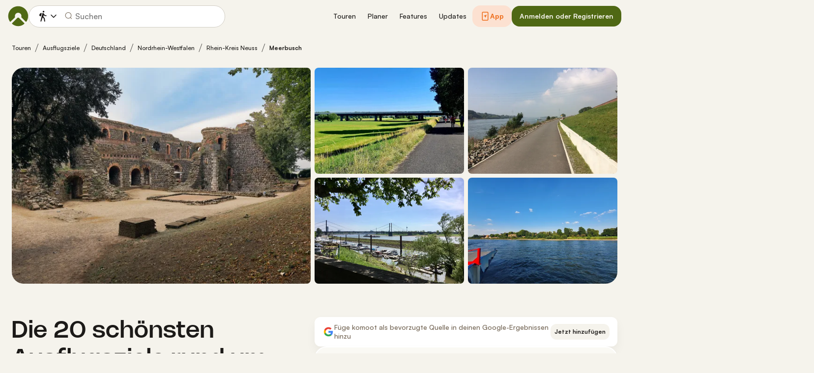

--- FILE ---
content_type: text/html; charset=utf-8
request_url: https://www.komoot.com/de-de/guide/255001/ausflugsziele-rund-um-meerbusch
body_size: 74406
content:

                    <!doctype html>
                        <html lang="de" data-lang="de" class="device-desktop os-macos chrome chrome-131.0.0.0">
                            <head><meta name="viewport" content="width=device-width, initial-scale=1.0, viewport-fit=cover"/><meta http-equiv="Content-Type" content="text/html; charset=utf-8"/><title>Ausflugsziele rund um Meerbusch - Die Top 20 | Komoot</title><meta name="description" content="Entdeck die schönsten Ausflugsziele rund um Meerbusch. Plan deine nächste Wanderung oder Radtour zu einer der 20
 Sehenswürdigkeiten."/><meta name="referrer" content="strict-origin-when-cross-origin"/><meta property="og:image:width" content="768"/><meta property="og:image:height" content="576"/><meta property="og:image" content="https://d2exd72xrrp1s7.cloudfront.net/www/guide/255001/1UhOTO?width=768&amp;height=576&amp;crop=true"/><meta property="og:site_name" content="komoot"/><meta property="og:title" content="Ausflugsziele rund um Meerbusch - Die Top 20 | Komoot"/><meta property="og:description" content="Bei so vielen schönen Ausflugszielen und Sehenswürdigkeiten rund um rund um Meerbusch wird dir bestimmt nicht langweilig. Ob du lieber wanderst oder Rad fährst, die 20 besten Attraktionen warten nur darauf, von dir entdeckt zu werden – oder von der ganzen Familie. Lass dich von den besten Freizeittipps der Region für dein nächstes Abenteuer inspirieren."/><meta property="og:type" content="website"/><meta property="og:url" content="https://www.komoot.com/de-de/guide/255001/ausflugsziele-rund-um-meerbusch"/><meta property="og:locale" content="de_DE"/><meta property="og:locale:alternate" content="en_GB"/><meta property="og:locale:alternate" content="fr_FR"/><meta property="og:locale:alternate" content="it_IT"/><meta property="og:locale:alternate" content="nl_NL"/><meta property="og:locale:alternate" content="es_ES"/><meta property="og:locale:alternate" content="ko_KR"/><meta property="og:locale:alternate" content="ja_JP"/><meta property="og:locale:alternate" content="pl_PL"/><meta property="og:locale:alternate" content="pt_PT"/><meta property="og:locale:alternate" content="pt_BR"/><meta property="fb:app_id" content="216222385104691"/><meta name="apple-itunes-app" content="app-id=447374873, app-argument=http://www.komoot.com/de-de"/><link rel="canonical" href="https://www.komoot.com/de-de/guide/255001/ausflugsziele-rund-um-meerbusch"/><link rel="alternate" hrefLang="en" href="https://www.komoot.com/guide/255001/attractions-around-meerbusch"/><link rel="alternate" hrefLang="de" href="https://www.komoot.com/de-de/guide/255001/ausflugsziele-rund-um-meerbusch"/><link rel="alternate" hrefLang="fr" href="https://www.komoot.com/fr-fr/guide/255001/attractions-autour-de-meerbusch"/><link rel="alternate" hrefLang="it" href="https://www.komoot.com/it-it/guide/255001/cosa-da-vedere-e-attrazioni-nei-dintorni-di-meerbusch"/><link rel="alternate" hrefLang="nl" href="https://www.komoot.com/nl-nl/guide/255001/de-mooiste-attracties-rond-meerbusch"/><link rel="alternate" hrefLang="es" href="https://www.komoot.com/es-es/guide/255001/los-mejores-sitios-que-ver-cerca-de-meerbusch"/><link rel="alternate" hrefLang="ko" href="https://www.komoot.com/ko-kr/guide/255001/"/><link rel="alternate" hrefLang="ja" href="https://www.komoot.com/ja-jp/guide/255001/"/><link rel="alternate" hrefLang="pl" href="https://www.komoot.com/pl-pl/guide/255001/atrakcje-okoo-meerbusch"/><link rel="alternate" hrefLang="pt" href="https://www.komoot.com/pt-pt/guide/255001/atracoes-em-torno-de-meerbusch"/><link rel="alternate" hrefLang="pt-br" href="https://www.komoot.com/pt-br/guide/255001/atracoes-ao-redor-de-meerbusch"/><link rel="shortcut icon" href="/assets/9b4d45e81ebda372.png"/><link rel="mask-icon" href="/assets/90b1ca0b470356e9.svg" color="#383838"/><link rel="preconnect" href="https://d2exd72xrrp1s7.cloudfront.net"/><link rel="manifest" href="/manifest.json"/><link rel="preload" as="image" href="/images/misc/bg-blurred-lazy.jpg?q=80"/><meta name="application-name" content="komoot"/><meta name="msapplication-square70x70logo" content="/assets/9b4d45e81ebda372.png"/><meta name="msapplication-square150x150logo" content="/assets/1b5445c7159f03dd.png"/><meta name="msapplication-square310x310logo" content="/assets/1b5445c7159f03dd.png"/><meta name="msapplication-wide310x150logo" content="/assets/fdf7e41565a9a697.png"/><meta name="msapplication-TileColor" content="#76B71A"/><meta name="msapplication-TileImage" content="/assets/9b4d45e81ebda372.png"/><script defer type="text/javascript" src="/assets/main.5644abb4f99bbae4.js"></script><style>.legacy-styles h1,.legacy-styles h2,.legacy-styles h3,.legacy-styles h4,.legacy-styles h5,.legacy-styles h6,.legacy-styles ol,.legacy-styles p,.legacy-styles ul{margin-bottom:1.5rem}.legacy-styles li>ul{margin-bottom:0}.legacy-styles ol,.legacy-styles ul{margin-left:1.5rem}.legacy-styles .o-list-ui,.legacy-styles .o-nav{margin-left:0}.o-nav{list-style:none;margin:0 0 1.5rem;padding:0}.o-nav>li,.o-nav>li>a{display:inline-block}.o-nav:after{clear:both;content:"";display:table}.o-nav--stacked>li{display:list-item}.o-nav--stacked>li>a{display:block}.o-nav--block{letter-spacing:-.31em;white-space:nowrap;word-spacing:-.43em}.o-nav--block>li{letter-spacing:normal;word-spacing:normal}.o-nav--block>li>a{line-height:1.5em;padding:.75rem}.o-nav--breadcrumbs>li>a,.o-nav--breadcrumbs>li>span{line-height:1.5em;padding-left:.75rem;padding-right:.75rem}.o-nav--breadcrumbs>li:first-child>a,.o-nav--breadcrumbs>li:first-child>span{padding-left:0}.o-nav--breadcrumbs>li:before{color:inherit;content:"\27E9" "\00A0"}.o-nav--breadcrumbs>li:first-child:before{display:none}.o-nav--parallel>li{padding-left:.375rem}.o-nav--parallel>li:before{content:"\007C";margin-right:.375rem}.o-nav--parallel>li:first-child{padding:0}.o-nav--parallel>li:first-child:before{display:none}.o-table{text-align:left;width:100%}.o-table th{font-weight:400}.o-table--fixed{table-layout:fixed}.o-table--compact td,.o-table--compact th{padding:.375rem}.o-table--cosy td,.o-table--cosy th{padding:.75rem}.o-table--comfy td,.o-table--comfy th{padding:1.5rem}.o-table--cells td,.o-table--cells th{border:1px solid var(--theme-ui-colors-black10)}.o-table--rows,.o-table--rows td,.o-table--rows th{border:0 solid var(--theme-ui-colors-black10)}.o-table--rows{border-top-width:1px}.o-table--rows td,.o-table--rows th{border-bottom-width:1px}.o-table--columns,.o-table--columns td,.o-table--columns th{border:0 solid var(--theme-ui-colors-black10)}.o-table--columns{border-left-width:1px}.o-table--columns td,.o-table--columns th{border-right-width:1px}.o-media{align-items:flex-start;display:flex}.o-media__img{flex-shrink:0;margin-right:1.5rem}.o-media__img .avatar,.o-media__img>img{vertical-align:bottom}.o-media__body{flex-grow:1;min-width:0}.o-media__body,.o-media__body>:last-child{margin-bottom:0}.o-media--center{align-items:center}.o-media--bottom{align-items:flex-end}.o-media--rev>.o-media__img{margin-left:1.5rem;margin-right:0;order:1}.o-media--tiny>.o-media__img{margin-right:.375rem}.o-media--tiny.o-media--rev>.o-media__img{margin-left:.375rem;margin-right:0}.o-media--small>.o-media__img{margin-right:.75rem}.o-media--small.o-media--rev>.o-media__img{margin-left:.75rem;margin-right:0}.o-media--flush>.o-media__img{margin-right:0}.o-media--flush.o-media--rev>.o-media__img{margin-left:0;margin-right:0}.o-section{padding:3rem .75rem 1.5rem}@media (min-width:540px){.o-section{padding:4rem 1.5rem 3rem}}@media (min-width:1024px){.o-section{padding:4rem 2.25rem 3rem}}@media (min-width:1280px){.o-section{padding:6rem 2.25rem 4rem}}.c-link{color:var(--theme-ui-colors-secondary);transition:color .1s ease-in-out}.c-link:active,.c-link:hover{--tw-text-opacity:1;color:#0065b8;color:rgba(0,101,184,var(--tw-text-opacity,1));cursor:pointer;outline:0;-webkit-text-decoration:underline;text-decoration:underline}.c-link.is-disabled{cursor:default}.c-link.is-disabled,.c-link.is-disabled:active,.c-link.is-disabled:focus,.c-link.is-disabled:hover{color:hsla(0,0%,100%,.22)}.c-link--green{color:var(--theme-ui-colors-primary)}.c-link--green:active,.c-link--green:hover{--tw-text-opacity:1;color:#407500;color:rgba(64,117,0,var(--tw-text-opacity,1))}.c-link--inverted-green{color:var(--theme-ui-colors-primaryOnDark)}.c-link--inverted-green:active,.c-link--inverted-green:hover{color:var(--theme-ui-colors-white)}.c-link--reset-button,button.c-link{-webkit-appearance:none;background-color:transparent;background-image:none!important;border:none;display:inline;font-weight:inherit;padding:0!important;text-align:inherit}.c-link--text-secondary{color:var(--theme-ui-colors-whisper)}.c-link--text-secondary:active,.c-link--text-secondary:hover{color:var(--theme-ui-colors-secondary);-webkit-text-decoration:none;text-decoration:none}.c-link--white,.c-link--white:active,.c-link--white:hover{color:#fff}.c-link--transparent{color:hsla(0,0%,100%,.66)}.c-link--transparent:active,.c-link--transparent:hover{color:#fff}.c-link--inverted-default{color:var(--theme-ui-colors-white80)}.c-link--inverted-default:active,.c-link--inverted-default:hover{color:var(--theme-ui-colors-white)}.c-link--inverted-secondary{color:var(--theme-ui-colors-white30)}.c-link--inverted-secondary:active,.c-link--inverted-secondary:hover{color:var(--theme-ui-colors-white)}.c-link--inherit,.c-link--inherit:active,.c-link--inherit:hover{color:inherit}.c-link--boxed{display:block}.c-link--boxed,.c-link--boxed:active,.c-link--boxed:hover{-webkit-text-decoration:none;text-decoration:none}.c-link--inverted{-webkit-text-decoration:underline;text-decoration:underline}.c-link--inverted:active,.c-link--inverted:hover,.c-link--no-decoration,.c-link--no-decoration:active,.c-link--no-decoration:hover{-webkit-text-decoration:none;text-decoration:none}.c-link--danger,.c-link--danger:active,.c-link--danger:hover{color:var(--theme-ui-colors-danger)}.c-link--rating:focus{outline:0}.c-btn{-webkit-appearance:none;-moz-appearance:none;appearance:none;border:1px solid transparent;border-radius:8px;cursor:pointer;display:inline-block;font-weight:700;line-height:inherit;margin:0;padding:.375rem 1rem;text-align:center;transition:background .1s ease-in-out,color .1s ease-in-out;-webkit-user-select:none;-moz-user-select:none;user-select:none;vertical-align:middle;white-space:nowrap}.c-btn:focus{outline:none}.c-btn,.c-btn:active,.c-btn:focus,.c-btn:hover{-webkit-text-decoration:none;text-decoration:none}.c-btn::-moz-focus-inner{border:0;padding:0}.c-btn--full{width:100%}.c-btn--tiny{font-size:.75rem;padding:.1875rem .5rem}.c-btn--large{font-size:1.125rem;padding:.5rem 1.5rem}@media (min-width:1024px){.lg\:c-btn--large{font-size:1.125rem;padding:.5rem 1.5rem}}.c-btn--primary{background-color:var(--theme-ui-colors-primary);border-color:var(--theme-ui-colors-primary);color:var(--theme-ui-colors-white)}.c-btn--primary:active,.c-btn--primary:focus-visible,.c-btn--primary:hover{--tw-border-opacity:1;border-color:#407500;border-color:rgba(64,117,0,var(--tw-border-opacity,1));--tw-bg-opacity:1;background-color:#407500;background-color:rgba(64,117,0,var(--tw-bg-opacity,1))}.c-btn--primary-inv{background-color:var(--theme-ui-colors-primaryOnDark);border-color:var(--theme-ui-colors-primaryOnDark);color:var(--theme-ui-colors-text)}.c-btn--primary-inv:active,.c-btn--primary-inv:focus-visible,.c-btn--primary-inv:hover{background-color:var(--theme-ui-colors-primaryOnDark);border-color:var(--theme-ui-colors-primaryOnDark)}.c-btn--secondary{background-color:var(--theme-ui-colors-white);border-color:var(--theme-ui-colors-black20);color:var(--theme-ui-colors-text)}.c-btn--secondary:active,.c-btn--secondary:focus-visible,.c-btn--secondary:hover{border-color:var(--theme-ui-colors-black20);--tw-bg-opacity:1;background-color:#f0f0f0;background-color:rgba(240,240,240,var(--tw-bg-opacity,1))}.c-btn--userbar{background-color:var(--theme-ui-colors-white10);border-color:transparent;color:var(--theme-ui-colors-white)}.c-btn--userbar:active,.c-btn--userbar:focus-visible,.c-btn--userbar:hover{background-color:var(--theme-ui-colors-white20);border-color:transparent;color:var(--theme-ui-colors-white)}.c-btn--facebook{background-color:var(--theme-ui-colors-facebook);border-color:var(--theme-ui-colors-facebook);color:var(--theme-ui-colors-white)}.c-btn--facebook:active,.c-btn--facebook:focus-visible,.c-btn--facebook:hover{background-color:var(--theme-ui-colors-facebook);border-color:var(--theme-ui-colors-facebook)}.c-btn--orange{--tw-border-opacity:1;border-color:#ff845f;border-color:rgba(255,132,95,var(--tw-border-opacity,1));--tw-bg-opacity:1;background-color:#ff845f;background-color:rgba(255,132,95,var(--tw-bg-opacity,1));color:var(--theme-ui-colors-white)}.c-btn--orange:active,.c-btn--orange:focus-visible,.c-btn--orange:hover{--tw-border-opacity:1;border-color:#dd6d4b;border-color:rgba(221,109,75,var(--tw-border-opacity,1));--tw-bg-opacity:1;background-color:#dd6d4b;background-color:rgba(221,109,75,var(--tw-bg-opacity,1))}.c-btn--disabled,.c-btn[disabled]{background-color:rgba(0,0,0,.05);border-color:transparent;box-shadow:none;color:rgba(0,0,0,.11)}.c-btn--disabled:active,.c-btn--disabled:focus-visible,.c-btn--disabled:hover,.c-btn[disabled]:active,.c-btn[disabled]:focus-visible,.c-btn[disabled]:hover{background-color:rgba(0,0,0,.05);border-color:transparent;box-shadow:none;color:rgba(0,0,0,.11)}.c-btn--loading.c-btn--disabled{background-color:rgba(0,0,0,.1)}.c-btn--loading.c-btn--disabled:active,.c-btn--loading.c-btn--disabled:focus-visible,.c-btn--loading.c-btn--disabled:hover{background-color:rgba(0,0,0,.1)}.c-btn--flat{background-color:transparent;border-color:transparent;color:var(--theme-ui-colors-secondary)}.c-btn--flat:active,.c-btn--flat:focus-visible,.c-btn--flat:hover{background-color:rgba(16,134,232,.05);border-color:transparent;color:var(--theme-ui-colors-secondary)}.c-btn--floating{--tw-shadow:0 1px 2px rgba(0,0,0,.2);--tw-shadow-colored:0 1px 2px var(--tw-shadow-color);background-color:var(--theme-ui-colors-white);box-shadow:0 0 transparent,0 0 transparent,0 1px 2px rgba(0,0,0,.2);box-shadow:var(--tw-ring-offset-shadow,0 0 transparent),var(--tw-ring-shadow,0 0 transparent),var(--tw-shadow);color:var(--theme-ui-colors-text)}.c-btn--floating:active,.c-btn--floating:focus-visible,.c-btn--floating:hover{--tw-bg-opacity:1;background-color:#f0f0f0;background-color:rgba(240,240,240,var(--tw-bg-opacity,1))}.c-btn--transparent{background-color:hsla(0,0%,100%,.66);border-color:transparent;color:rgba(0,0,0,.88)}.c-btn--transparent:active,.c-btn--transparent:focus-visible,.c-btn--transparent:hover{background-color:hsla(0,0%,100%,.88);border-color:transparent;color:#000}.c-btn--transparent-black{background-color:var(--theme-ui-colors-black70);border-color:transparent;color:var(--theme-ui-colors-white90)}.c-btn--transparent-black:active,.c-btn--transparent-black:focus-visible,.c-btn--transparent-black:hover{background-color:var(--theme-ui-colors-black90);border-color:transparent;color:var(--theme-ui-colors-white)}.c-btn--icon.c-btn--secondary .c-btn__icon{color:var(--theme-ui-colors-whisper)}.c-btn--outline-inverted{background-color:transparent;border-color:var(--theme-ui-colors-white30);border-style:solid;border-width:1px;color:var(--theme-ui-colors-white80);padding-bottom:4px;padding-top:4px;transition:border .1s ease-in-out}.c-btn--outline-inverted:active,.c-btn--outline-inverted:focus-visible,.c-btn--outline-inverted:hover{background-color:var(--theme-ui-colors-white05);border-color:var(--theme-ui-colors-white40);color:var(--theme-ui-colors-white)}.c-btn--outline-inverted .c-btn__icon{line-height:34px}.c-btn.is-selected{background-color:rgba(0,0,0,.05);border-color:transparent;color:var(--theme-ui-colors-primary)}.c-btn.is-selected:active,.c-btn.is-selected:focus-visible,.c-btn.is-selected:hover{background-color:rgba(0,0,0,.05);border-color:transparent;color:var(--theme-ui-colors-primary)}.c-page-index--discover .c-page-index__indicator--discover{color:var(--theme-ui-colors-primaryOnDark)!important}.c-page-index--discover .c-page-index__indicator--discover:hover{color:var(--theme-ui-colors-primaryOnDark)!important;cursor:default}.c-page-index--plan .c-page-index__indicator--plan{color:var(--theme-ui-colors-primaryOnDark)!important}.c-page-index--plan .c-page-index__indicator--plan:hover{color:var(--theme-ui-colors-primaryOnDark)!important;cursor:default}.c-page-index--user .c-page-index__indicator--user{color:var(--theme-ui-colors-primaryOnDark)!important}.c-page-index--user .c-page-index__indicator--user:hover{color:var(--theme-ui-colors-primaryOnDark)!important;cursor:default}.c-page-index--pioneer .c-page-index__indicator--pioneer{color:var(--theme-ui-colors-primaryOnDark)!important}.c-page-index--pioneer .c-page-index__indicator--pioneer:hover{color:var(--theme-ui-colors-primaryOnDark)!important;cursor:default}.c-logo{background-color:transparent;background-image:url(/assets/5553995751a32381.svg);background-position:0;background-repeat:no-repeat;background-size:108px 32px;display:inline-block;height:32px;position:relative;text-indent:-9999px;vertical-align:middle;width:108px;z-index:100}.c-logo--responsive{background-image:url(/assets/47c04e098f035a18.svg);background-size:32px 32px;width:32px}@media (min-width:540px){.c-logo--responsive{background-image:url(/assets/5553995751a32381.svg);background-size:108px 32px;width:108px}}.c-topnav:after{clear:both;content:"";display:table}.c-topnav__fixed{position:relative}@media (max-width:720px){.c-topnav__fixed:before{bottom:0;content:"";display:block;position:absolute;top:0;width:.75rem;z-index:200}}.c-topnav__fixed--right{float:right}.c-topnav__fixed--right:before{background-image:linear-gradient(to right,rgba(var(--theme-ui-colors-navbar),0) 0,rgba(var(--theme-ui-colors-navbar),1) 66%);left:-12px}.c-topnav__fixed--left{float:left;padding:8px 0}.c-topnav__fixed--left:before{background-image:linear-gradient(to left,rgba(var(--theme-ui-colors-navbar),0) 0,rgba(var(--theme-ui-colors-navbar),1) 66%);right:-12px}.c-topnav__flexible{padding-left:.375rem;padding-right:.375rem}@media (min-width:720px){.c-topnav__flexible{padding-left:0;padding-right:0}}.c-thumbnail{display:block;padding-top:75%;position:relative}.c-thumbnail:hover{cursor:pointer}.c-thumbnail__img{display:inline-block;height:auto;vertical-align:bottom;width:100%;--tw-bg-opacity:1;background-color:#f0f0f0;background-color:rgba(240,240,240,var(--tw-bg-opacity,1));background-position:50% 50%;background-repeat:no-repeat;background-size:cover;bottom:0;left:0;position:absolute;right:0;top:0}img.c-thumbnail__img{bottom:auto;height:0}.c-thumbnail__title{background-image:linear-gradient(180deg,transparent 0,rgba(0,0,0,.66) 80%);bottom:0;color:#fff;font-size:.75rem;left:0;line-height:1.3;overflow:hidden;padding:16px 8px 8px;position:absolute;right:0;text-overflow:ellipsis;white-space:nowrap;z-index:100}.c-or-separator{position:relative;text-align:center}.c-or-separator__text{background-color:#fff;display:inline-block;padding:0 .75rem;position:relative;z-index:100}.c-or-separator__line{border:0;border-color:var(--theme-ui-colors-black10);border-style:solid;border-top-width:1px;left:0;position:absolute;right:0;top:50%;transform:translateY(-50%)}.c-or-separator--left{text-align:left}.c-or-separator--left .c-or-separator__text{margin-left:.75rem}.c-or-separator--right{text-align:right}.c-or-separator--right .c-or-separator__text{margin-right:.75rem}.c-or-separator--inverted .c-or-separator__text{background-color:var(--theme-ui-colors-primary)}.c-or-separator--inverted .c-or-separator__line{border-color:var(--theme-ui-colors-white30)}.c-background-image,.c-background-image .c-background-image--alt{--tw-bg-opacity:1;background-color:#f0f0f0;background-color:rgba(240,240,240,var(--tw-bg-opacity,1));background-position-x:center;background-position-y:center;background-repeat:no-repeat;background-size:cover}.c-background-image .c-background-image--alt{height:0;left:0;position:absolute;top:0;width:100%}.c-background-image--fixed{background-attachment:fixed}.c-background-image--contain,.c-background-image--contain .c-background-image--alt{background-size:contain}.c-background-image--bottom,.c-background-image--bottom .c-background-image--alt{background-position-y:bottom}.c-guide-header{--tw-bg-opacity:1;background-color:#f0f0f0;background-color:rgba(240,240,240,var(--tw-bg-opacity,1));height:auto;min-height:400px}@media (min-width:720px){.c-guide-header{height:80vh}}@media (min-height:900px){.c-guide-header{height:700px}}.c-guide-header__headline{line-height:1.2}@media (min-width:1280px){.c-guide-header__headline{font-size:72px!important}}.c-guide-header__overlay{background:rgba(0,0,0,.33)}.c-element-preview{display:block;position:relative}.c-element-preview__image{transition:all .1s ease-in;vertical-align:bottom}.c-element-preview__content{bottom:0;left:0;position:absolute;right:0;top:0;z-index:100}.c-element-preview--top .c-element-preview__content{bottom:auto}.c-element-preview--middle .c-element-preview__content{align-items:center;display:flex;flex-direction:column;justify-content:center}.c-element-preview--bottom .c-element-preview__content{top:auto}.c-element-preview__overlay{background-color:rgba(0,0,0,.44);transition:background .1s ease-in-out}.c-element-preview--gradient .c-element-preview__overlay{background-color:transparent;background-image:linear-gradient(0deg,rgba(0,0,0,.88) 12%,transparent 60%)}@media (pointer:fine){.c-element-preview:hover{cursor:pointer}.c-element-preview:hover .c-element-preview__image{transform:scale(1.05)}.c-element-preview:hover .c-element-preview__overlay{background-color:rgba(0,0,0,.66)}.c-element-preview--gradient:hover .c-element-preview__overlay{background-color:transparent;background-image:linear-gradient(0deg,rgba(0,0,0,.88) 0,rgba(0,0,0,.44))}}.c-element-preview--list-view .c-element-preview__image .thumbnail__img{padding-top:80%!important}@media (min-width:380px){.c-element-preview--list-view .c-element-preview__image .thumbnail__img{padding-top:60%!important}}@media (min-width:720px){.c-element-preview--list-view .c-element-preview__image .thumbnail__img{padding-top:40%!important}}.c-location-search{position:relative}.c-location-search__input{-webkit-appearance:none;-moz-appearance:none;appearance:none;background-color:#fff;border-color:transparent;border-radius:8px;color:inherit;display:block;font-family:inherit;font-size:1.125rem;line-height:inherit;padding:.5rem 2.25rem;position:relative;text-overflow:ellipsis;width:100%}.c-location-search__input::-ms-clear{display:none}.c-location-search__input::-moz-placeholder{color:var(--theme-ui-colors-whisper)}.c-location-search__input::placeholder{color:var(--theme-ui-colors-whisper)}.c-location-search__icon{left:.375rem}.c-location-search__icon,.c-location-search__tools{position:absolute;top:50%;transform:translateY(-50%);z-index:100}.c-location-search__tools{right:.375rem}.c-location-search__results{left:0;position:absolute;right:0;top:100%;z-index:300!important}.c-location-search--grey .c-location-search__input{--tw-bg-opacity:1;background-color:#f0f0f0;background-color:rgba(240,240,240,var(--tw-bg-opacity,1))}.c-lang-popover{background-color:#525252;box-shadow:0 2px 10px rgba(0,0,0,.22);display:block;left:0;position:fixed;right:0;text-align:left;top:var(--header-height);white-space:normal;z-index:500}@media (min-width:540px){.c-lang-popover{left:auto;margin-top:15px;max-height:calc(100dvh - 96px);min-width:320px;position:absolute;right:0;top:100%}}.c-lang-popover:before{border:6px solid transparent;border-bottom-color:#525252;border-collapse:separate;bottom:100%;content:"";display:block;position:absolute;right:22px;transform:none}@media (min-width:540px){.c-lang-popover:before{right:10px}}.c-sport-selector--hover:hover .c-sport-selector__item,.c-sport-selector.is-selected .c-sport-selector__item{opacity:.44}.c-sport-selector__item{position:relative;transition:opacity .1s ease-in-out}.c-sport-selector__item:active,.c-sport-selector__item:focus,.c-sport-selector__item:hover{opacity:.77!important;outline:0}.c-sport-selector__item.is-active{opacity:1!important}button.c-sport-selector__item{-webkit-appearance:none;background-color:transparent;background-image:none!important;border:none;font-weight:inherit;padding:0!important;text-align:inherit}.c-sport-selector__caret{bottom:-6px;cursor:pointer;position:absolute;right:0}.tw-pointer-events-none{pointer-events:none!important}.tw-pointer-events-auto{pointer-events:auto!important}.tw-visible{visibility:visible!important}.tw-invisible{visibility:hidden!important}.tw-fixed{position:fixed!important}.tw-absolute{position:absolute!important}.tw-relative{position:relative!important}.tw-sticky{position:sticky!important}.tw-inset-0{bottom:0!important;top:0!important}.tw-inset-0,.tw-inset-x-0{left:0!important;right:0!important}.tw-inset-y-0{bottom:0!important;top:0!important}.tw--left-48{left:-12rem!important}.tw--right-3{right:-.75rem!important}.tw--right-48{right:-12rem!important}.tw--top-3{top:-.75rem!important}.tw-bottom-0{bottom:0!important}.tw-left-0{left:0!important}.tw-left-1{left:.375rem!important}.tw-right-0{right:0!important}.tw-right-2{right:.5rem!important}.tw-right-3{right:.75rem!important}.tw-right-6{right:1.5rem!important}.tw-top-0{top:0!important}.tw-top-1{top:.375rem!important}.tw-top-12{top:3rem!important}.tw-top-2{top:.5rem!important}.tw-top-3{top:.75rem!important}.tw-top-5{top:1.25rem!important}.tw-z-1{z-index:100!important}.tw-z-2{z-index:200!important}.tw-z-3{z-index:300!important}.tw-z-6{z-index:600!important}.tw-z-7{z-index:700!important}.tw-z-9{z-index:900!important}.tw-z-negative{z-index:-1!important}.tw--m-1{margin:-.375rem!important}.tw--m-2{margin:-.5rem!important}.tw--m-3{margin:-.75rem!important}.tw--m-6{margin:-1.5rem!important}.tw-m-0{margin:0!important}.tw--mx-05{margin-left:-.1875rem!important;margin-right:-.1875rem!important}.tw--mx-1{margin-left:-.375rem!important;margin-right:-.375rem!important}.tw--mx-2{margin-left:-.5rem!important;margin-right:-.5rem!important}.tw--mx-3{margin-left:-.75rem!important;margin-right:-.75rem!important}.tw--mx-4{margin-left:-1rem!important;margin-right:-1rem!important}.tw--mx-6{margin-left:-1.5rem!important;margin-right:-1.5rem!important}.tw--mx-px{margin-left:-1px!important;margin-right:-1px!important}.tw-mx-1{margin-left:.375rem!important;margin-right:.375rem!important}.tw-mx-auto{margin-left:auto!important;margin-right:auto!important}.tw-mx-px{margin-left:1px!important;margin-right:1px!important}.tw--mb-1{margin-bottom:-.375rem!important}.tw--mb-6{margin-bottom:-1.5rem!important}.tw--mb-px{margin-bottom:-1px!important}.tw--ml-05{margin-left:-.1875rem!important}.tw--ml-16{margin-left:-4rem!important}.tw--ml-2{margin-left:-.5rem!important}.tw--ml-3{margin-left:-.75rem!important}.tw--ml-6{margin-left:-1.5rem!important}.tw--ml-px{margin-left:-1px!important}.tw--mr-1{margin-right:-.375rem!important}.tw--mr-12{margin-right:-3rem!important}.tw--mr-3{margin-right:-.75rem!important}.tw--mr-6{margin-right:-1.5rem!important}.tw--mr-px{margin-right:-1px!important}.tw--mt-2{margin-top:-.5rem!important}.tw--mt-3{margin-top:-.75rem!important}.tw--mt-4{margin-top:-1rem!important}.tw--mt-6{margin-top:-1.5rem!important}.tw-mb-0{margin-bottom:0!important}.tw-mb-1{margin-bottom:.375rem!important}.tw-mb-12{margin-bottom:3rem!important}.tw-mb-2{margin-bottom:.5rem!important}.tw-mb-24{margin-bottom:6rem!important}.tw-mb-3{margin-bottom:.75rem!important}.tw-mb-4{margin-bottom:1rem!important}.tw-mb-48{margin-bottom:12rem!important}.tw-mb-5{margin-bottom:1.25rem!important}.tw-mb-6{margin-bottom:1.5rem!important}.tw-mb-8{margin-bottom:2rem!important}.tw-ml-0{margin-left:0!important}.tw-ml-1{margin-left:.375rem!important}.tw-ml-2{margin-left:.5rem!important}.tw-ml-3{margin-left:.75rem!important}.tw-ml-6{margin-left:1.5rem!important}.tw-ml-9{margin-left:2.25rem!important}.tw-mr-1{margin-right:.375rem!important}.tw-mr-12{margin-right:3rem!important}.tw-mr-2{margin-right:.5rem!important}.tw-mr-24{margin-right:6rem!important}.tw-mr-3{margin-right:.75rem!important}.tw-mr-4{margin-right:1rem!important}.tw-mr-6{margin-right:1.5rem!important}.tw--mt-24{margin-top:-6rem!important}.tw-mt-1{margin-top:.375rem!important}.tw-mt-12{margin-top:3rem!important}.tw-mt-24{margin-top:6rem!important}.tw-mt-3{margin-top:.75rem!important}.tw-mt-4{margin-top:1rem!important}.tw-mt-5{margin-top:1.25rem!important}.tw-mt-6{margin-top:1.5rem!important}.tw-mt-8{margin-top:2rem!important}.tw-block{display:block!important}.tw-inline-block{display:inline-block!important}.tw-inline{display:inline!important}.tw-flex{display:flex!important}.tw-inline-flex{display:inline-flex!important}.tw-grid{display:grid!important}.tw-hidden{display:none!important}.tw-h-1{height:.375rem!important}.tw-h-10{height:2.5rem!important}.tw-h-12{height:3rem!important}.tw-h-16{height:4rem!important}.tw-h-24{height:6rem!important}.tw-h-3{height:.75rem!important}.tw-h-48{height:12rem!important}.tw-h-6{height:1.5rem!important}.tw-h-64{height:16rem!important}.tw-h-8{height:2rem!important}.tw-h-9{height:2.25rem!important}.tw-h-auto{height:auto!important}.tw-h-full{height:100%!important}.tw-min-h-full{min-height:100%!important}.tw-min-h-screen{min-height:100vh!important}.tw-w-1{width:.375rem!important}.tw-w-1\/3{width:33.333333%!important}.tw-w-1\/5{width:20%!important}.tw-w-10{width:2.5rem!important}.tw-w-12{width:3rem!important}.tw-w-16{width:4rem!important}.tw-w-20{width:5rem!important}.tw-w-24{width:6rem!important}.tw-w-3{width:.75rem!important}.tw-w-32{width:8rem!important}.tw-w-6{width:1.5rem!important}.tw-w-64{width:16rem!important}.tw-w-80{width:20rem!important}.tw-w-9{width:2.25rem!important}.tw-w-96{width:24rem!important}.tw-w-full{width:100%!important}.tw-min-w-0{min-width:0!important}.tw-max-w-2xl{max-width:70rem!important}.tw-max-w-3xl{max-width:80rem!important}.tw-max-w-4xl{max-width:90rem!important}.tw-max-w-5xl{max-width:100rem!important}.tw-max-w-full{max-width:100%!important}.tw-max-w-lg{max-width:50rem!important}.tw-max-w-md{max-width:40rem!important}.tw-max-w-sm{max-width:30rem!important}.tw-max-w-xl{max-width:60rem!important}.tw-max-w-xs{max-width:20rem!important}.tw-flex-1{flex:1 1 0%!important}.tw-flex-auto{flex:1 1 auto!important}.tw-flex-initial{flex:0 1 auto!important}.tw-flex-none{flex:none!important}.tw-flex-shrink-0{flex-shrink:0!important}.tw-flex-grow{flex-grow:1!important}.tw-cursor-auto{cursor:auto!important}.tw-cursor-default{cursor:default!important}.tw-cursor-help{cursor:help!important}.tw-cursor-pointer{cursor:pointer!important}.tw-list-decimal{list-style-type:decimal!important}.tw-list-disc{list-style-type:disc!important}.tw-grid-cols-1{grid-template-columns:repeat(1,minmax(0,1fr))!important}.tw-flex-row{flex-direction:row!important}.tw-flex-row-reverse{flex-direction:row-reverse!important}.tw-flex-col{flex-direction:column!important}.tw-flex-wrap{flex-wrap:wrap!important}.tw-flex-nowrap{flex-wrap:nowrap!important}.tw-items-start{align-items:flex-start!important}.tw-items-center{align-items:center!important}.tw-items-stretch{align-items:stretch!important}.tw-justify-start{justify-content:flex-start!important}.tw-justify-end{justify-content:flex-end!important}.tw-justify-center{justify-content:center!important}.tw-justify-between{justify-content:space-between!important}.tw-justify-around{justify-content:space-around!important}.tw-gap-4{gap:1rem!important}.tw-overflow-hidden{overflow:hidden!important}.tw-overflow-y-auto{overflow-y:auto!important}.tw-truncate{overflow:hidden!important;text-overflow:ellipsis!important}.tw-truncate,.tw-whitespace-nowrap{white-space:nowrap!important}.tw-break-words{word-wrap:break-word!important}.tw-break-all{word-break:break-all!important}.tw-rounded{border-radius:4px!important}.tw-rounded-full{border-radius:9999px!important}.tw-rounded-lg{border-radius:16px!important}.tw-rounded-md{border-radius:8px!important}.tw-rounded-sm{border-radius:.125rem!important}.tw-rounded-tl{border-top-left-radius:4px!important}.tw-rounded-tr{border-top-right-radius:4px!important}.tw-border{border-width:1px!important}.tw-border-2{border-width:2px!important}.tw-border-4{border-width:4px!important}.tw-border-b{border-bottom-width:1px!important}.tw-border-b-0{border-bottom-width:0!important}.tw-border-l{border-left-width:1px!important}.tw-border-l-4{border-left-width:4px!important}.tw-border-r{border-right-width:1px!important}.tw-border-t{border-top-width:1px!important}.tw-border-solid{border-style:solid!important}.tw-border-dashed{border-style:dashed!important}.tw-border-dotted{border-style:dotted!important}.tw-border-none{border-style:none!important}.tw-border-beige-light{--tw-border-opacity:1!important;border-color:#f5f4e9!important;border-color:rgba(245,244,233,var(--tw-border-opacity,1))!important}.tw-border-black-10{border-color:var(--theme-ui-colors-black10)!important}.tw-border-black-20{border-color:var(--theme-ui-colors-black20)!important}.tw-border-black-30{border-color:var(--theme-ui-colors-black30)!important}.tw-border-green{border-color:var(--theme-ui-colors-primary)!important}.tw-border-green-dark{--tw-border-opacity:1!important;border-color:#407500!important;border-color:rgba(64,117,0,var(--tw-border-opacity,1))!important}.tw-border-grey{--tw-border-opacity:1!important;border-color:#c4c4c4!important;border-color:rgba(196,196,196,var(--tw-border-opacity,1))!important}.tw-border-grey-light{--tw-border-opacity:1!important;border-color:#f0f0f0!important;border-color:rgba(240,240,240,var(--tw-border-opacity,1))!important}.tw-border-white{border-color:var(--theme-ui-colors-white)!important}.tw-border-white-10{border-color:var(--theme-ui-colors-white10)!important}.tw-border-white-20{border-color:var(--theme-ui-colors-white20)!important}.tw-border-white-30{border-color:var(--theme-ui-colors-white30)!important}.tw-bg-\[\#404823\]{--tw-bg-opacity:1!important;background-color:#404823!important;background-color:rgba(64,72,35,var(--tw-bg-opacity,1))!important}.tw-bg-almost-black{background-color:var(--theme-ui-colors-navbar)!important}.tw-bg-beige-dark{--tw-bg-opacity:1!important;background-color:#9e9d96!important;background-color:rgba(158,157,150,var(--tw-bg-opacity,1))!important}.tw-bg-black-10{background-color:var(--theme-ui-colors-black10)!important}.tw-bg-black-5{background-color:var(--theme-ui-colors-black05)!important}.tw-bg-black-60{background-color:var(--theme-ui-colors-black60)!important}.tw-bg-blue{background-color:var(--theme-ui-colors-secondary)!important}.tw-bg-blue-light{--tw-bg-opacity:1!important;background-color:#f1f8fd!important;background-color:rgba(241,248,253,var(--tw-bg-opacity,1))!important}.tw-bg-callout{background-color:var(--theme-ui-colors-callout)!important}.tw-bg-canvas{background-color:var(--theme-ui-colors-canvas)!important}.tw-bg-card{background-color:var(--theme-ui-colors-card)!important}.tw-bg-difficulty-moderate{background-color:var(--theme-ui-colors-moderate)!important}.tw-bg-forest,.tw-bg-forest-light{background-color:var(--theme-ui-colors-tertiary)!important}.tw-bg-gold{background-color:var(--theme-ui-colors-pioneer)!important}.tw-bg-green{background-color:var(--theme-ui-colors-primary)!important}.tw-bg-green-dark{--tw-bg-opacity:1!important;background-color:#407500!important;background-color:rgba(64,117,0,var(--tw-bg-opacity,1))!important}.tw-bg-green-inverted,.tw-bg-green-inverted-light{background-color:var(--theme-ui-colors-primaryOnDark)!important}.tw-bg-grey{--tw-bg-opacity:1!important;background-color:#c4c4c4!important;background-color:rgba(196,196,196,var(--tw-bg-opacity,1))!important}.tw-bg-grey-dark{--tw-bg-opacity:1!important;background-color:grey!important;background-color:rgba(128,128,128,var(--tw-bg-opacity,1))!important}.tw-bg-grey-light{--tw-bg-opacity:1!important;background-color:#f0f0f0!important;background-color:rgba(240,240,240,var(--tw-bg-opacity,1))!important}.tw-bg-magenta{background-color:var(--theme-ui-colors-highlight)!important}.tw-bg-orange{--tw-bg-opacity:1!important;background-color:#ff845f!important;background-color:rgba(255,132,95,var(--tw-bg-opacity,1))!important}.tw-bg-silver{background-color:var(--theme-ui-colors-expert)!important}.tw-bg-transparent{background-color:transparent!important}.tw-bg-white-10{background-color:var(--theme-ui-colors-white10)!important}.tw-bg-white-90{background-color:var(--theme-ui-colors-white90)!important}.tw-object-cover{-o-object-fit:cover!important;object-fit:cover!important}.tw-object-center{-o-object-position:center!important;object-position:center!important}.tw-p-1{padding:.375rem!important}.tw-p-12{padding:3rem!important}.tw-p-2{padding:.5rem!important}.tw-p-24{padding:6rem!important}.tw-p-3{padding:.75rem!important}.tw-p-4{padding:1rem!important}.tw-p-6{padding:1.5rem!important}.tw-p-8{padding:2rem!important}.tw-px-1{padding-left:.375rem!important;padding-right:.375rem!important}.tw-px-12{padding-left:3rem!important;padding-right:3rem!important}.tw-px-2{padding-left:.5rem!important;padding-right:.5rem!important}.tw-px-3{padding-left:.75rem!important;padding-right:.75rem!important}.tw-px-4{padding-left:1rem!important;padding-right:1rem!important}.tw-px-6{padding-left:1.5rem!important;padding-right:1.5rem!important}.tw-py-05{padding-bottom:.1875rem!important;padding-top:.1875rem!important}.tw-py-1{padding-bottom:.375rem!important;padding-top:.375rem!important}.tw-py-12{padding-bottom:3rem!important;padding-top:3rem!important}.tw-py-2{padding-bottom:.5rem!important;padding-top:.5rem!important}.tw-py-24{padding-bottom:6rem!important;padding-top:6rem!important}.tw-py-3{padding-bottom:.75rem!important;padding-top:.75rem!important}.tw-py-6{padding-bottom:1.5rem!important;padding-top:1.5rem!important}.tw-py-8{padding-bottom:2rem!important;padding-top:2rem!important}.tw-pb-0{padding-bottom:0!important}.tw-pb-1{padding-bottom:.375rem!important}.tw-pb-12{padding-bottom:3rem!important}.tw-pb-3{padding-bottom:.75rem!important}.tw-pb-32{padding-bottom:8rem!important}.tw-pb-4{padding-bottom:1rem!important}.tw-pb-6{padding-bottom:1.5rem!important}.tw-pb-px{padding-bottom:1px!important}.tw-pl-0{padding-left:0!important}.tw-pl-1{padding-left:.375rem!important}.tw-pl-24{padding-left:6rem!important}.tw-pl-3{padding-left:.75rem!important}.tw-pl-6{padding-left:1.5rem!important}.tw-pr-0{padding-right:0!important}.tw-pr-1{padding-right:.375rem!important}.tw-pr-12{padding-right:3rem!important}.tw-pr-24{padding-right:6rem!important}.tw-pr-3{padding-right:.75rem!important}.tw-pr-6{padding-right:1.5rem!important}.tw-pr-px{padding-right:1px!important}.tw-pt-0{padding-top:0!important}.tw-pt-1{padding-top:.375rem!important}.tw-pt-12{padding-top:3rem!important}.tw-pt-2{padding-top:.5rem!important}.tw-pt-3{padding-top:.75rem!important}.tw-pt-4{padding-top:1rem!important}.tw-pt-6{padding-top:1.5rem!important}.tw-pt-8{padding-top:2rem!important}.tw-pt-px{padding-top:1px!important}.tw-text-left{text-align:left!important}.tw-text-center{text-align:center!important}.tw-text-right{text-align:right!important}.tw-align-top{vertical-align:top!important}.tw-align-middle{vertical-align:middle!important}.tw-align-bottom{vertical-align:bottom!important}.tw-text-2xl{font-size:1.5rem!important}.tw-text-2xs{font-size:.625rem!important}.tw-text-3xl{font-size:1.75rem!important}.tw-text-4xl{font-size:2.25rem!important}.tw-text-5xl{font-size:3rem!important}.tw-text-base{font-size:1rem!important}.tw-text-lg{font-size:1.125rem!important}.tw-text-sm{font-size:.875rem!important}.tw-text-xl{font-size:1.25rem!important}.tw-text-xs{font-size:.75rem!important}.tw-font-bold{font-weight:700!important}.tw-font-normal{font-weight:400!important}.tw-uppercase{text-transform:uppercase!important}.tw-italic{font-style:italic!important}.tw-leading-tight{line-height:1.25!important}.tw-text-beige-dark{--tw-text-opacity:1!important;color:#9e9d96!important;color:rgba(158,157,150,var(--tw-text-opacity,1))!important}.tw-text-black-5{color:var(--theme-ui-colors-black05)!important}.tw-text-black-60{color:var(--theme-ui-colors-black60)!important}.tw-text-blue{color:var(--theme-ui-colors-secondary)!important}.tw-text-danger{color:var(--theme-ui-colors-danger)!important}.tw-text-default{color:var(--theme-ui-colors-text)!important}.tw-text-disabled{color:var(--theme-ui-colors-disabled)!important}.tw-text-forest{color:var(--theme-ui-colors-tertiary)!important}.tw-text-gold-light{--tw-text-opacity:1!important;color:#efe4c7!important;color:rgba(239,228,199,var(--tw-text-opacity,1))!important}.tw-text-green{color:var(--theme-ui-colors-primary)!important}.tw-text-green-inverted{color:var(--theme-ui-colors-primaryOnDark)!important}.tw-text-inherit{color:inherit!important}.tw-text-magenta{color:var(--theme-ui-colors-highlight)!important}.tw-text-orange{--tw-text-opacity:1!important;color:#ff845f!important;color:rgba(255,132,95,var(--tw-text-opacity,1))!important}.tw-text-primary{color:var(--theme-ui-colors-primary)!important}.tw-text-purple{--tw-text-opacity:1!important;color:#aa89db!important;color:rgba(170,137,219,var(--tw-text-opacity,1))!important}.tw-text-text{color:var(--theme-ui-colors-text)!important}.tw-text-whisper{color:var(--theme-ui-colors-whisper)!important}.tw-text-white{color:var(--theme-ui-colors-white)!important}.tw-text-white-70{color:var(--theme-ui-colors-white70)!important}.tw-text-white-80{color:var(--theme-ui-colors-white80)!important}.tw-text-white-90{color:var(--theme-ui-colors-white90)!important}.tw-text-yellow{--tw-text-opacity:1!important;color:#fec62e!important;color:rgba(254,198,46,var(--tw-text-opacity,1))!important}.tw-underline{text-decoration-line:underline!important}.tw-line-through{text-decoration-line:line-through!important}.tw-opacity-0{opacity:0!important}.tw-opacity-100{opacity:1!important}.tw-opacity-25{opacity:.25!important}.tw-opacity-50{opacity:.5!important}.tw-opacity-75{opacity:.75!important}.tw-shadow{--tw-shadow:0 1px 2px rgba(0,0,0,.2)!important;--tw-shadow-colored:0 1px 2px var(--tw-shadow-color)!important;box-shadow:0 0 transparent,0 0 transparent,0 1px 2px rgba(0,0,0,.2)!important;box-shadow:var(--tw-ring-offset-shadow,0 0 transparent),var(--tw-ring-shadow,0 0 transparent),var(--tw-shadow)!important}.tw-shadow-lg{--tw-shadow:0px 8px 24px rgba(0,0,0,.2)!important;--tw-shadow-colored:0px 8px 24px var(--tw-shadow-color)!important;box-shadow:0 0 transparent,0 0 transparent,0 8px 24px rgba(0,0,0,.2)!important;box-shadow:var(--tw-ring-offset-shadow,0 0 transparent),var(--tw-ring-shadow,0 0 transparent),var(--tw-shadow)!important}.tw-shadow-md{--tw-shadow:0px 4px 8px rgba(0,0,0,.1)!important;--tw-shadow-colored:0px 4px 8px var(--tw-shadow-color)!important;box-shadow:0 0 transparent,0 0 transparent,0 4px 8px rgba(0,0,0,.1)!important;box-shadow:var(--tw-ring-offset-shadow,0 0 transparent),var(--tw-ring-shadow,0 0 transparent),var(--tw-shadow)!important}.tw-shadow-none{--tw-shadow:0 0 transparent!important;--tw-shadow-colored:0 0 transparent!important;box-shadow:0 0 transparent,0 0 transparent,0 0 transparent!important;box-shadow:var(--tw-ring-offset-shadow,0 0 transparent),var(--tw-ring-shadow,0 0 transparent),var(--tw-shadow)!important}.tw-shadow-xl{--tw-shadow:0px 8px 24px rgba(0,0,0,.2)!important;--tw-shadow-colored:0px 8px 24px var(--tw-shadow-color)!important;box-shadow:0 0 transparent,0 0 transparent,0 8px 24px rgba(0,0,0,.2)!important;box-shadow:var(--tw-ring-offset-shadow,0 0 transparent),var(--tw-ring-shadow,0 0 transparent),var(--tw-shadow)!important}.tw-outline-none{outline:2px solid transparent!important;outline-offset:2px!important}.tw-transition-transform{transition-duration:.15s!important;transition-property:transform!important;transition-timing-function:cubic-bezier(.4,0,.2,1)!important}.tw-duration-100{transition-duration:.1s!important}.tw-ease-in-out{transition-timing-function:cubic-bezier(.4,0,.2,1)!important}.\[geolocation\:error\]{geolocation:error!important}.top-h-header{top:var(--header-height)!important}.top-h-subview{top:170px}.bottom-h-header{bottom:var(--tabbar-height)!important}.lc-mb-0 p:last-child{margin-bottom:0!important}.h-screen-h-header{height:calc(100dvh - var(--header-height) - var(--tabbar-height) - env(safe-area-inset-top, 0px) - env(safe-area-inset-bottom, 0px))}.min-h-screen-h-header{min-height:calc(100dvh - var(--header-height) - var(--tabbar-height) - env(safe-area-inset-top, 0px) - env(safe-area-inset-bottom, 0px))}@supports (position:sticky){@media (min-width:720px){.sticky\?md\:h-screen-h-header{height:calc(100dvh - var(--header-height))}}}@keyframes anim-appear{0%{opacity:0;transform:scale(.9)}to{opacity:1;transform:scale(1)}}@keyframes anim-fade-in{0%{opacity:0}to{opacity:1}}@keyframes anim-fade-in-up{0%{opacity:0;transform:translate3d(0,100%,0)}to{opacity:1;transform:none}}@keyframes anim-disappear{0%{opacity:1;transform:scale(1)}to{opacity:0;transform:scale(.9)}}.anim-appear{animation:anim-appear .15s .15s backwards}.anim-disappear{animation:anim-disappear .15s .15s backwards;opacity:0}.anim-fade-in{animation:anim-fade-in .15s .15s backwards}.anim-fade-in-up{animation:anim-fade-in-up .15s .15s backwards}.hover\:tw-scale-105:hover{--tw-scale-x:1.05!important;--tw-scale-y:1.05!important;transform:translate(var(--tw-translate-x),var(--tw-translate-y)) rotate(var(--tw-rotate)) skewX(var(--tw-skew-x)) skewY(var(--tw-skew-y)) scaleX(1.05) scaleY(1.05)!important;transform:translate(var(--tw-translate-x),var(--tw-translate-y)) rotate(var(--tw-rotate)) skewX(var(--tw-skew-x)) skewY(var(--tw-skew-y)) scaleX(var(--tw-scale-x)) scaleY(var(--tw-scale-y))!important}.hover\:tw-border-black-20:hover{border-color:var(--theme-ui-colors-black20)!important}.hover\:tw-border-black-30:hover{border-color:var(--theme-ui-colors-black30)!important}.hover\:tw-border-grey:hover{--tw-border-opacity:1!important;border-color:#c4c4c4!important;border-color:rgba(196,196,196,var(--tw-border-opacity,1))!important}.hover\:tw-border-white-30:hover{border-color:var(--theme-ui-colors-white30)!important}.hover\:tw-border-white-40:hover{border-color:var(--theme-ui-colors-white40)!important}.hover\:tw-bg-black-20:hover{background-color:var(--theme-ui-colors-black20)!important}.hover\:tw-bg-black-5:hover{background-color:var(--theme-ui-colors-black05)!important}.hover\:tw-bg-card:hover{background-color:var(--theme-ui-colors-card)!important}.hover\:tw-bg-grey-light:hover{--tw-bg-opacity:1!important;background-color:#f0f0f0!important;background-color:rgba(240,240,240,var(--tw-bg-opacity,1))!important}.hover\:tw-bg-white-5:hover{background-color:var(--theme-ui-colors-white05)!important}.hover\:tw-text-blue-dark:hover{--tw-text-opacity:1!important;color:#0065b8!important;color:rgba(0,101,184,var(--tw-text-opacity,1))!important}.hover\:tw-text-text:hover{color:var(--theme-ui-colors-text)!important}.hover\:tw-text-white:hover{color:var(--theme-ui-colors-white)!important}.hover\:tw-underline:hover{text-decoration-line:underline!important}.hover\:tw-shadow-lg:hover{--tw-shadow:0px 8px 24px rgba(0,0,0,.2)!important;--tw-shadow-colored:0px 8px 24px var(--tw-shadow-color)!important;box-shadow:0 0 transparent,0 0 transparent,0 8px 24px rgba(0,0,0,.2)!important;box-shadow:var(--tw-ring-offset-shadow,0 0 transparent),var(--tw-ring-shadow,0 0 transparent),var(--tw-shadow)!important}.hover\:tw-shadow-md:hover{--tw-shadow:0px 4px 8px rgba(0,0,0,.1)!important;--tw-shadow-colored:0px 4px 8px var(--tw-shadow-color)!important;box-shadow:0 0 transparent,0 0 transparent,0 4px 8px rgba(0,0,0,.1)!important;box-shadow:var(--tw-ring-offset-shadow,0 0 transparent),var(--tw-ring-shadow,0 0 transparent),var(--tw-shadow)!important}.focus\:tw-bg-black-5:focus{background-color:var(--theme-ui-colors-black05)!important}.focus\:tw-text-blue-dark:focus{--tw-text-opacity:1!important;color:#0065b8!important;color:rgba(0,101,184,var(--tw-text-opacity,1))!important}.focus\:tw-outline-none:focus{outline:2px solid transparent!important;outline-offset:2px!important}.active\:tw-border-grey-dark:active{--tw-border-opacity:1!important;border-color:grey!important;border-color:rgba(128,128,128,var(--tw-border-opacity,1))!important}@media (min-width:380px){.xs\:tw-order-last{order:9999!important}.xs\:tw-ml-3{margin-left:.75rem!important}.xs\:tw-block{display:block!important}.xs\:tw-flex{display:flex!important}.xs\:tw-h-64{height:16rem!important}.xs\:tw-w-1\/2{width:50%!important}.xs\:tw-p-6{padding:1.5rem!important}.xs\:tw-pb-0{padding-bottom:0!important}.xs\:tw-text-2xl{font-size:1.5rem!important}.xs\:tw-text-base{font-size:1rem!important}.xs\:tw-text-lg{font-size:1.125rem!important}.xs\:tw-text-xl{font-size:1.25rem!important}}@media (min-width:540px){.sm\:tw-absolute{position:absolute!important}.sm\:tw-mb-0{margin-bottom:0!important}.sm\:tw-mb-12{margin-bottom:3rem!important}.sm\:tw-mb-6{margin-bottom:1.5rem!important}.sm\:tw-ml-8{margin-left:2rem!important}.sm\:tw-mr-0{margin-right:0!important}.sm\:tw-mr-1{margin-right:.375rem!important}.sm\:tw-mr-2{margin-right:.5rem!important}.sm\:tw-mr-6{margin-right:1.5rem!important}.sm\:tw-mt-2{margin-top:.5rem!important}.sm\:tw-block{display:block!important}.sm\:tw-inline{display:inline!important}.sm\:tw-flex{display:flex!important}.sm\:tw-h-16{height:4rem!important}.sm\:tw-w-1\/2{width:50%!important}.sm\:tw-w-1\/3{width:33.333333%!important}.sm\:tw-w-2\/3{width:66.666667%!important}.sm\:tw-w-32{width:8rem!important}.sm\:tw-w-96{width:24rem!important}.sm\:tw-w-auto{width:auto!important}.sm\:tw-flex-1{flex:1 1 0%!important}.sm\:tw-flex-row{flex-direction:row!important}.sm\:tw-justify-end{justify-content:flex-end!important}.sm\:tw-p-12{padding:3rem!important}.sm\:tw-p-6{padding:1.5rem!important}.sm\:tw-px-24{padding-left:6rem!important;padding-right:6rem!important}.sm\:tw-px-6{padding-left:1.5rem!important;padding-right:1.5rem!important}.sm\:tw-py-16{padding-bottom:4rem!important;padding-top:4rem!important}.sm\:tw-pb-3{padding-bottom:.75rem!important}.sm\:tw-pb-6{padding-bottom:1.5rem!important}.sm\:tw-pl-6{padding-left:1.5rem!important}.sm\:tw-pr-6{padding-right:1.5rem!important}.sm\:tw-pt-0{padding-top:0!important}.sm\:tw-pt-3{padding-top:.75rem!important}.sm\:tw-pt-6{padding-top:1.5rem!important}.sm\:tw-text-left{text-align:left!important}.sm\:tw-text-right{text-align:right!important}.sm\:tw-text-2xl{font-size:1.5rem!important}.sm\:tw-text-3xl{font-size:1.75rem!important}.sm\:tw-text-5xl{font-size:3rem!important}.sm\:tw-text-base{font-size:1rem!important}.sm\:tw-text-lg{font-size:1.125rem!important}.sm\:tw-text-sm{font-size:.875rem!important}.sm\:tw-text-xl{font-size:1.25rem!important}}@media (min-width:720px){.md\:tw-relative{position:relative!important}.md\:tw-mx-0{margin-left:0!important;margin-right:0!important}.md\:tw-my-6{margin-bottom:1.5rem!important;margin-top:1.5rem!important}.md\:tw-mb-0{margin-bottom:0!important}.md\:tw-mb-1{margin-bottom:.375rem!important}.md\:tw-mb-24{margin-bottom:6rem!important}.md\:tw-ml-6{margin-left:1.5rem!important}.md\:tw-mr-0{margin-right:0!important}.md\:tw-mr-12{margin-right:3rem!important}.md\:tw-mr-6{margin-right:1.5rem!important}.md\:tw-mt-0{margin-top:0!important}.md\:tw-mt-1{margin-top:.375rem!important}.md\:tw-block{display:block!important}.md\:tw-flex{display:flex!important}.md\:tw-hidden{display:none!important}.md\:tw-h-24{height:6rem!important}.md\:tw-w-1\/2{width:50%!important}.md\:tw-w-1\/3{width:33.333333%!important}.md\:tw-w-2\/3{width:66.666667%!important}.md\:tw-w-2\/5{width:40%!important}.md\:tw-w-24{width:6rem!important}.md\:tw-w-3\/5{width:60%!important}.md\:tw-w-48{width:12rem!important}.md\:tw-w-full{width:100%!important}.md\:tw-max-w-full{max-width:100%!important}.md\:tw-max-w-lg{max-width:50rem!important}.md\:tw-max-w-md{max-width:40rem!important}.md\:tw-flex-none{flex:none!important}.md\:tw-grid-cols-2{grid-template-columns:repeat(2,minmax(0,1fr))!important}.md\:tw-flex-row{flex-direction:row!important}.md\:tw-flex-row-reverse{flex-direction:row-reverse!important}.md\:tw-flex-nowrap{flex-wrap:nowrap!important}.md\:tw-items-center{align-items:center!important}.md\:tw-justify-end{justify-content:flex-end!important}.md\:tw-bg-canvas{background-color:var(--theme-ui-colors-canvas)!important}.md\:tw-bg-card{background-color:var(--theme-ui-colors-card)!important}.md\:tw-p-12{padding:3rem!important}.md\:tw-p-4{padding:1rem!important}.md\:tw-p-6{padding:1.5rem!important}.md\:tw-p-8{padding:2rem!important}.md\:tw-px-6{padding-left:1.5rem!important;padding-right:1.5rem!important}.md\:tw-py-12{padding-bottom:3rem!important;padding-top:3rem!important}.md\:tw-pb-0{padding-bottom:0!important}.md\:tw-pb-6{padding-bottom:1.5rem!important}.md\:tw-pt-0{padding-top:0!important}.md\:tw-text-left{text-align:left!important}.md\:tw-text-2xl{font-size:1.5rem!important}.md\:tw-text-3xl{font-size:1.75rem!important}.md\:tw-text-4xl{font-size:2.25rem!important}.md\:tw-text-5xl{font-size:3rem!important}.md\:tw-text-base{font-size:1rem!important}.md\:tw-text-lg{font-size:1.125rem!important}.md\:tw-text-xl{font-size:1.25rem!important}.md\:tw-shadow{--tw-shadow:0 1px 2px rgba(0,0,0,.2)!important;--tw-shadow-colored:0 1px 2px var(--tw-shadow-color)!important;box-shadow:0 0 transparent,0 0 transparent,0 1px 2px rgba(0,0,0,.2)!important;box-shadow:var(--tw-ring-offset-shadow,0 0 transparent),var(--tw-ring-shadow,0 0 transparent),var(--tw-shadow)!important}.md\:tw-shadow-xl{--tw-shadow:0px 8px 24px rgba(0,0,0,.2)!important;--tw-shadow-colored:0px 8px 24px var(--tw-shadow-color)!important;box-shadow:0 0 transparent,0 0 transparent,0 8px 24px rgba(0,0,0,.2)!important;box-shadow:var(--tw-ring-offset-shadow,0 0 transparent),var(--tw-ring-shadow,0 0 transparent),var(--tw-shadow)!important}}@media (min-width:1024px){.lg\:tw-sticky{position:sticky!important}.lg\:tw--left-12{left:-3rem!important}.lg\:tw--right-12{right:-3rem!important}.lg\:tw--m-12{margin:-3rem!important}.lg\:tw-my-12{margin-bottom:3rem!important;margin-top:3rem!important}.lg\:tw-my-8{margin-bottom:2rem!important;margin-top:2rem!important}.lg\:tw-mb-0{margin-bottom:0!important}.lg\:tw-mb-1{margin-bottom:.375rem!important}.lg\:tw-mb-12{margin-bottom:3rem!important}.lg\:tw-mb-48{margin-bottom:12rem!important}.lg\:tw-mr-1{margin-right:.375rem!important}.lg\:tw-mr-6{margin-right:1.5rem!important}.lg\:tw-block{display:block!important}.lg\:tw-flex{display:flex!important}.lg\:tw-h-full{height:100%!important}.lg\:tw-w-1\/2{width:50%!important}.lg\:tw-w-1\/3{width:33.333333%!important}.lg\:tw-w-1\/4{width:25%!important}.lg\:tw-w-1\/5{width:20%!important}.lg\:tw-w-2\/3{width:66.666667%!important}.lg\:tw-w-2\/5{width:40%!important}.lg\:tw-w-3\/5{width:60%!important}.lg\:tw-w-auto{width:auto!important}.lg\:tw-max-w-2xl{max-width:70rem!important}.lg\:tw-flex-initial{flex:0 1 auto!important}.lg\:tw-grid-cols-3{grid-template-columns:repeat(3,minmax(0,1fr))!important}.lg\:tw-items-center{align-items:center!important}.lg\:tw-justify-start{justify-content:flex-start!important}.lg\:tw-justify-end{justify-content:flex-end!important}.lg\:tw-p-12{padding:3rem!important}.lg\:tw-p-16{padding:4rem!important}.lg\:tw-p-24{padding:6rem!important}.lg\:tw-p-6{padding:1.5rem!important}.lg\:tw-px-12{padding-left:3rem!important;padding-right:3rem!important}.lg\:tw-px-6{padding-left:1.5rem!important;padding-right:1.5rem!important}.lg\:tw-px-8{padding-left:2rem!important;padding-right:2rem!important}.lg\:tw-py-16{padding-bottom:4rem!important;padding-top:4rem!important}.lg\:tw-py-24{padding-bottom:6rem!important;padding-top:6rem!important}.lg\:tw-py-3{padding-bottom:.75rem!important;padding-top:.75rem!important}.lg\:tw-pb-0{padding-bottom:0!important}.lg\:tw-pb-24{padding-bottom:6rem!important}.lg\:tw-pb-6{padding-bottom:1.5rem!important}.lg\:tw-pl-0{padding-left:0!important}.lg\:tw-pr-0{padding-right:0!important}.lg\:tw-pr-6{padding-right:1.5rem!important}.lg\:tw-pt-0{padding-top:0!important}.lg\:tw-text-left{text-align:left!important}.lg\:tw-text-center{text-align:center!important}.lg\:tw-text-right{text-align:right!important}.lg\:tw-text-2xl{font-size:1.5rem!important}.lg\:tw-text-3xl{font-size:1.75rem!important}.lg\:tw-text-4xl{font-size:2.25rem!important}.lg\:tw-text-5xl{font-size:3rem!important}.lg\:tw-text-base{font-size:1rem!important}.lg\:tw-text-lg{font-size:1.125rem!important}.lg\:tw-text-xl{font-size:1.25rem!important}}@media (min-width:1280px){.xl\:tw-left-12{left:3rem!important}.xl\:tw-right-12{right:3rem!important}.xl\:tw-w-48{width:12rem!important}.xl\:tw-px-6{padding-left:1.5rem!important;padding-right:1.5rem!important}.xl\:tw-py-3{padding-bottom:.75rem!important;padding-top:.75rem!important}.xl\:tw-text-base{font-size:1rem!important}.xl\:tw-text-xl{font-size:1.25rem!important}}@media print{.print\:tw-block{display:block!important}.print\:tw-hidden{display:none!important}.print\:tw-w-full{width:100%!important}}@media (min-width:1024px){.u-bg-desk-column{background-image:linear-gradient(90deg,#f5f4e9 60%,#fff 0,#fff)!important}}.u-gradient-top-beige{background-image:linear-gradient(180deg,#f5f4e9 0,#fff 60%)}.u-gradient-beige-transparent{background-image:linear-gradient(180deg,rgba(#F5F4E9,0) 0,rgba(#F5F4E9,1) 40%)}.u-gradient-white-transparent{background-image:linear-gradient(180deg,rgba(white,0) 0,rgba(white,1) 40%)}.u-gradient-almost-black-transparent{background-image:linear-gradient(180deg,rgba(#383838,0) 0,rgba(#383838,1) 40%)}.u-gradient-black-transparent{background-image:linear-gradient(180deg,transparent 40%,#000 90%)}.u-image-meta-gradient{background-image:linear-gradient(180deg,transparent 0,rgba(0,0,0,.66))}.u-gradient-userbar-left{background-image:linear-gradient(90deg,rgba(#383838,0) 0,rgba(#383838,1) 40%)}.u-gradient-scroll-white-bottom{background-image:linear-gradient(180deg,hsla(0,0%,100%,0) 0,#fff 60%)}.u-gradient-scroll-white-top{background-image:linear-gradient(180deg,#fff 60%,hsla(0,0%,100%,0))}.u-gradient-scroll-beige-top{background-image:linear-gradient(180deg,rgba(#F5F4E9,1) 60%,rgba(#F5F4E9,0))}.u-text-shadow{text-shadow:0 1px 0 rgba(0,0,0,.22)}.os-android .u-hide-android,.os-ios .u-hide-ios{display:none!important}.u-show-android,.u-show-ios{display:none}.os-android .u-show-android,.os-ios .u-show-ios{display:block!important}</style></head>
                            <body>
                <div class="page" id="pageMountNode"><link rel="preload" as="image" imageSrcSet="/assets/8d4139df67d22582.svg 540w,/assets/8d4139df67d22582.svg 720w,/assets/8d4139df67d22582.svg 1024w,/assets/8d4139df67d22582.svg 1080w,/assets/8d4139df67d22582.svg 1280w,/assets/8d4139df67d22582.svg 1440w,/assets/8d4139df67d22582.svg 1680w,/assets/8d4139df67d22582.svg 1920w,/assets/8d4139df67d22582.svg 2048w,/assets/8d4139df67d22582.svg 2560w,/assets/8d4139df67d22582.svg 2880w,/assets/8d4139df67d22582.svg 3360w,/assets/8d4139df67d22582.svg 3840w" imageSizes="(min-width: 1680px) 1920px,(min-width: 1440px) 1680px,(min-width: 1280px) 1440px,(min-width: 1024px) 1280px,(min-width: 720px) 1024px,(min-width: 540px) 720px, 540px"/><link rel="preload" as="image" href="/assets/8927c020c3d97738.svg"/><link rel="preload" as="image" href="/assets/4708245068002576.svg"/><style data-emotion="css-global qo6f5u">html{color:var(--theme-ui-colors-text);background-color:var(--theme-ui-colors-background);--theme-ui-colors-primitives-grey-white:#ffffff;--theme-ui-colors-primitives-grey-900:#1c1a18;--theme-ui-colors-primitives-grey-800:#33312f;--theme-ui-colors-primitives-grey-700:#4a4846;--theme-ui-colors-primitives-grey-600:#615e5c;--theme-ui-colors-primitives-grey-500:#787573;--theme-ui-colors-primitives-grey-400:#8f8c8a;--theme-ui-colors-primitives-grey-300:#a3a09f;--theme-ui-colors-primitives-grey-200:#b2afab;--theme-ui-colors-primitives-grey-100:#c2beb8;--theme-ui-colors-primitives-grey-75:#d1cdc4;--theme-ui-colors-primitives-grey-50:#edebe5;--theme-ui-colors-primitives-grey-25:#f5f4f2;--theme-ui-colors-primitives-brown-900:#1e1611;--theme-ui-colors-primitives-brown-800:#291d15;--theme-ui-colors-primitives-brown-600:#564638;--theme-ui-colors-primitives-brown-500:#736554;--theme-ui-colors-primitives-brown-400:#988b76;--theme-ui-colors-primitives-brown-300:#bdb198;--theme-ui-colors-primitives-brown-200:#d0c1a6;--theme-ui-colors-primitives-brown-100:#e3d2b4;--theme-ui-colors-primitives-brown-75:#e0dbce;--theme-ui-colors-primitives-brown-50:#ede9de;--theme-ui-colors-primitives-brown-25:#f5f3ec;--theme-ui-colors-primitives-green-900:#1a1e0d;--theme-ui-colors-primitives-green-800:#212512;--theme-ui-colors-primitives-green-700:#2b3117;--theme-ui-colors-primitives-green-600:#404823;--theme-ui-colors-primitives-green-500:#4a5427;--theme-ui-colors-primitives-green-400:#4f6814;--theme-ui-colors-primitives-green-300:#889753;--theme-ui-colors-primitives-green-200:#97a36b;--theme-ui-colors-primitives-green-100:#b0ba89;--theme-ui-colors-primitives-green-75:#d8dab3;--theme-ui-colors-primitives-green-50:#e7e8d1;--theme-ui-colors-primitives-green-25:#f3f3e7;--theme-ui-colors-primitives-brown-700:#39271b;--theme-ui-colors-primitives-accent-acid-green-200:#dedd95;--theme-ui-colors-primitives-accent-acid-green-300:#cfce75;--theme-ui-colors-primitives-accent-acid-green-400:#c1c056;--theme-ui-colors-primitives-accent-acid-green-600:#9e9d23;--theme-ui-colors-primitives-accent-acid-green-700:#8e8d3e;--theme-ui-colors-primitives-accent-orange-400:#ee6b17;--theme-ui-colors-primitives-accent-purple-400:#8879e1;--theme-ui-colors-primitives-accent-purple-500:#7568cc;--theme-ui-colors-primitives-accent-purple-600:#7568d1;--theme-ui-colors-primitives-accent-purple-400-10:#8879e11a;--theme-ui-colors-primitives-accent-orange-100:#fce1d1;--theme-ui-colors-primitives-accent-orange-200:#f7ba93;--theme-ui-colors-primitives-accent-orange-300:#f39255;--theme-ui-colors-primitives-accent-acid-green-100:#ecebb4;--theme-ui-colors-primitives-accent-purple-100:#e7e3ff;--theme-ui-colors-primitives-brown-5:#fbfaf9;--theme-ui-colors-primitives-brown-15:#faf9f4;--theme-ui-colors-primitives-accent-orange-700:#ca5910;--theme-ui-colors-primitives-accent-purple-700:#5d52a2;--theme-ui-colors-primitives-utilities-blue-700:#004398;--theme-ui-colors-primitives-utilities-blue-100:#CCDFFF;--theme-ui-colors-primitives-utilities-blue-400:#0056c4;--theme-ui-colors-primitives-utilities-blue-300:#4673e7;--theme-ui-colors-primitives-utilities-blue-200:#95b3ff;--theme-ui-colors-primitives-utilities-magenta-700:#910F3E;--theme-ui-colors-primitives-utilities-magenta-400:#c91a59;--theme-ui-colors-primitives-utilities-red-700:#b53521;--theme-ui-colors-primitives-utilities-red-400:#e4462d;--theme-ui-colors-primitives-utilities-red-300:#e97b69;--theme-ui-colors-primitives-utilities-red-200:#eeafa5;--theme-ui-colors-primitives-utilities-red-100:#f3e4e1;--theme-ui-colors-primitives-utilities-yellow-100:#feefcf;--theme-ui-colors-primitives-grey-grey-900-80:#1c1a18cc;--theme-ui-colors-primitives-grey-white-30:#ffffff4c;--theme-ui-colors-primitives-grey-white-60:#ffffff99;--theme-ui-colors-primitives-grey-white-70:#ffffffb2;--theme-ui-colors-primitives-grey-white-80:#ffffffcc;--theme-ui-colors-primitives-grey-white-90:#ffffffe5;--theme-ui-colors-primitives-grey-grey-900-90:#1c1a18e5;--theme-ui-colors-primitives-grey-grey-900-70:#1c1a18b2;--theme-ui-colors-primitives-grey-grey-900-60:#1c1a1899;--theme-ui-colors-primitives-grey-grey-900-50:#1c1a187f;--theme-ui-colors-primitives-grey-white-0:#ffffff00;--theme-ui-colors-primitives-grey-grey-900-0:#1c1a1800;--theme-ui-colors-primitives-grey-grey-900-30:#1c1a184c;--theme-ui-colors-primitives-grey-white-50:#ffffff7f;--theme-ui-colors-primary:#4f6814;--theme-ui-colors-primaryStatic:#4f6814;--theme-ui-colors-primaryOnDark:#889753;--theme-ui-colors-secondary:#4f6814;--theme-ui-colors-secondaryOnHover:#4f6814;--theme-ui-colors-secondaryOnDark:#889753;--theme-ui-colors-danger:#ee6b17;--theme-ui-colors-floating:white;--theme-ui-colors-tooltip:#4a4846;--theme-ui-colors-callout:#edebe5;--theme-ui-colors-muted:#edebe5;--theme-ui-colors-tertiary:#ee6b17;--theme-ui-colors-card:#ffffff;--theme-ui-colors-elevationCard:#4a4846;--theme-ui-colors-canvas:#faf9f4;--theme-ui-colors-offer:#ee6b17;--theme-ui-colors-text:#1c1a18;--theme-ui-colors-textInvert:#faf9f4;--theme-ui-colors-textStatic:#1c1a18;--theme-ui-colors-textInverse:#faf9f4;--theme-ui-colors-textInverseStatic:#edebe5;--theme-ui-colors-whisper:#a3a09f;--theme-ui-colors-border:#edebe5;--theme-ui-colors-separator:#edebe5;--theme-ui-colors-disabled:#edebe5;--theme-ui-colors-success:#4f6814;--theme-ui-colors-error:#8f8c8a;--theme-ui-colors-info:#8f8c8a;--theme-ui-colors-warning:#ee6b17;--theme-ui-colors-successBg:#e7e8d1;--theme-ui-colors-errorBg:#f3e4e1;--theme-ui-colors-warningBg:#fce1d1;--theme-ui-colors-infoBg:#ede9de;--theme-ui-colors-positive:#4f6814;--theme-ui-colors-neutral:#4a4846;--theme-ui-colors-negative:#e4462d;--theme-ui-colors-rating:#ee6b17;--theme-ui-colors-like:#ee6b17;--theme-ui-colors-notification:#ee6b17;--theme-ui-colors-pioneer:#c1c056;--theme-ui-colors-expert:#8879e1;--theme-ui-colors-routingPanel:#4f6814;--theme-ui-colors-tourlinePlan:#4f6814;--theme-ui-colors-tourlinePlanSelected:#2b3117;--theme-ui-colors-tourlineCompleted:#889753;--theme-ui-colors-tourlineHighlight:#ee6b17;--theme-ui-colors-tourlineHighlightSelected:#7B4362;--theme-ui-colors-tourlineHighlightCompleted:#ee6b17;--theme-ui-colors-tourlineRecord:#4f6814;--theme-ui-colors-locationDefault:#0056C4;--theme-ui-colors-locationRecord:#ee6b17;--theme-ui-colors-locationInactive:#a3a09f;--theme-ui-colors-segmentHighlight:#ee6b17;--theme-ui-colors-segmentHighlightSelected:#ca5910;--theme-ui-colors-easy:#2b3117;--theme-ui-colors-moderate:#2b3117;--theme-ui-colors-difficult:#2b3117;--theme-ui-colors-tour:#1c1a18;--theme-ui-colors-highlight:#ee6b17;--theme-ui-colors-dangerHigh:#e4462d;--theme-ui-colors-dangerModerate:#ee6b17;--theme-ui-colors-bicycleDismount:#2b3117;--theme-ui-colors-ferry:#2b3117;--theme-ui-colors-heavyTraffic:#2b3117;--theme-ui-colors-movableBridge:#2b3117;--theme-ui-colors-offgrid:#2b3117;--theme-ui-colors-private:#2b3117;--theme-ui-colors-noAccess:#2b3117;--theme-ui-colors-restricted:#2b3117;--theme-ui-colors-stairs:#2b3117;--theme-ui-colors-steepUphill:#2b3117;--theme-ui-colors-unsuitable:#ee6b17;--theme-ui-colors-natureReserve:#2b3117;--theme-ui-colors-black05:rgba(0, 0, 0, .05);--theme-ui-colors-black10:rgba(0, 0, 0, .1);--theme-ui-colors-black20:rgba(0, 0, 0, .2);--theme-ui-colors-black30:rgba(0, 0, 0, .3);--theme-ui-colors-black40:rgba(0, 0, 0, .4);--theme-ui-colors-black50:rgba(0, 0, 0, .5);--theme-ui-colors-black60:rgba(0, 0, 0, .6);--theme-ui-colors-black70:rgba(0, 0, 0, .7);--theme-ui-colors-black80:rgba(0, 0, 0, .8);--theme-ui-colors-black90:rgba(0, 0, 0, .9);--theme-ui-colors-black:rgba(0, 0, 0, 1);--theme-ui-colors-white05:rgba(255, 255, 255, .05);--theme-ui-colors-white10:rgba(255, 255, 255, .1);--theme-ui-colors-white20:rgba(255, 255, 255, .2);--theme-ui-colors-white30:rgba(255, 255, 255, .3);--theme-ui-colors-white40:rgba(255, 255, 255, .4);--theme-ui-colors-white50:rgba(255, 255, 255, .5);--theme-ui-colors-white60:rgba(255, 255, 255, .6);--theme-ui-colors-white70:rgba(255, 255, 255, .7);--theme-ui-colors-white80:rgba(255, 255, 255, .8);--theme-ui-colors-white90:rgba(255, 255, 255, .9);--theme-ui-colors-white:rgba(255, 255, 255, 1);--theme-ui-colors-facebook:#1877f2;--theme-ui-colors-apple:#000000;--theme-ui-colors-accent:#ee6b17;--theme-ui-colors-accentText:#4a5427;--theme-ui-colors-accentTextOnDark:#889753;--theme-ui-colors-navbar:#1c1a18;--theme-ui-colors-background:#faf9f4;--theme-ui-colors-inactive:#edebe5;--theme-ui-colors-focused:#ee6b17;--theme-ui-colors-textOnDark:#ffffff;--theme-ui-colors-tertiaryText:#ee6b17;--theme-ui-colors-tertiaryTextOnDark:#ee6b17;--theme-ui-colors-difficultyTagsBaseFillEasyDefault:var(--theme-ui-colors-primitives-accent-acid-green-600);--theme-ui-colors-difficultyTagsBaseFillEasyHover:var(--theme-ui-colors-primitives-accent-acid-green-700);--theme-ui-colors-difficultyTagsBaseFillIntermediateDefault:var(--theme-ui-colors-primitives-green-500);--theme-ui-colors-difficultyTagsBaseFillIntermediateHover:var(--theme-ui-colors-primitives-green-600);--theme-ui-colors-difficultyTagsBaseFillExpertDefault:var(--theme-ui-colors-primitives-brown-700);--theme-ui-colors-difficultyTagsBaseFillExpertHover:var(--theme-ui-colors-primitives-brown-800);--theme-ui-colors-difficultyTagsContentFillEasyDefault:var(--theme-ui-colors-primitives-green-50);--theme-ui-colors-difficultyTagsContentFillEasyHover:var(--theme-ui-colors-primitives-green-50);--theme-ui-colors-difficultyTagsContentFillIntermediateDefault:var(--theme-ui-colors-primitives-brown-50);--theme-ui-colors-difficultyTagsContentFillIntermediateHover:var(--theme-ui-colors-primitives-brown-50);--theme-ui-colors-difficultyTagsContentFillExpertDefault:var(--theme-ui-colors-primitives-utilities-red-100);--theme-ui-colors-difficultyTagsContentFillExpertHover:var(--theme-ui-colors-primitives-utilities-red-100);--theme-ui-colors-headerBackground:var(--theme-ui-colors-primitives-brown-25);--theme-ui-colors-headerLogoIcon:var(--theme-ui-colors-primitives-green-400);--theme-ui-colors-headerLogoLabel:var(--theme-ui-colors-primitives-brown-900);--theme-ui-colors-headerMenuButtonDefaultIdleLabel:var(--theme-ui-colors-primitives-green-700);--theme-ui-colors-headerMenuButtonDefaultIdleIcon:var(--theme-ui-colors-primitives-green-700);--theme-ui-colors-headerMenuButtonHoverLabel:var(--theme-ui-colors-primitives-green-700);--theme-ui-colors-headerMenuButtonHoverIcon:var(--theme-ui-colors-primitives-green-700);--theme-ui-colors-headerMenuButtonDefaultActiveLabel:var(--theme-ui-colors-primitives-green-700);--theme-ui-colors-headerMenuButtonDefaultActiveIcon:var(--theme-ui-colors-primitives-green-700);--theme-ui-colors-headerMenuButtonDefaultActiveBackground:var(--theme-ui-colors-primitives-brown-50);--theme-ui-colors-headerMenuButtonHoverBackground:var(--theme-ui-colors-primitives-brown-50);--theme-ui-colors-headerMenuButtonDisabledLabel:var(--theme-ui-colors-primitives-grey-400);--theme-ui-colors-headerMenuButtonDisabledIcon:var(--theme-ui-colors-primitives-grey-400);--theme-ui-colors-generalIcons:var(--theme-ui-colors-primitives-green-900);--theme-ui-colors-generalSeparator:var(--theme-ui-colors-primitives-grey-75);--theme-ui-colors-generalHeading:var(--theme-ui-colors-primitives-grey-900);--theme-ui-colors-generalBody:var(--theme-ui-colors-primitives-grey-900);--theme-ui-colors-generalBackground:var(--theme-ui-colors-primitives-brown-25);--theme-ui-colors-generalSubheading:var(--theme-ui-colors-primitives-brown-500);--theme-ui-colors-generalIconsAccent:var(--theme-ui-colors-primitives-accent-orange-400);--theme-ui-colors-footerBackground:var(--theme-ui-colors-primitives-green-800);--theme-ui-colors-footerLogoIcon:var(--theme-ui-colors-primitives-brown-50);--theme-ui-colors-footerLogoLabel:var(--theme-ui-colors-primitives-grey-white);--theme-ui-colors-footerFooterLinkDefaultLabel:var(--theme-ui-colors-primitives-brown-25);--theme-ui-colors-footerFooterLinkHoverLabel:var(--theme-ui-colors-primitives-brown-25);--theme-ui-colors-footerSectionHeading:var(--theme-ui-colors-primitives-grey-white);--theme-ui-colors-footerBody:var(--theme-ui-colors-primitives-brown-25);--theme-ui-colors-footerSocialButtonsDefaultIcon:var(--theme-ui-colors-primitives-brown-25);--theme-ui-colors-generalBackgroundHighlighted:var(--theme-ui-colors-primitives-brown-50);--theme-ui-colors-headerMenuDropdownHoverBackground:var(--theme-ui-colors-primitives-brown-15);--theme-ui-colors-footerSocialButtonsHoverIcon:var(--theme-ui-colors-primitives-brown-25);--theme-ui-colors-footerSocialButtonsHoverBackground:var(--theme-ui-colors-primitives-green-500);--theme-ui-colors-generalHeadingInverted:var(--theme-ui-colors-primitives-brown-15);--theme-ui-colors-generalBodyInverted:var(--theme-ui-colors-primitives-brown-15);--theme-ui-colors-generalSubheadingInverted:var(--theme-ui-colors-primitives-grey-400);--theme-ui-colors-generalCard:var(--theme-ui-colors-primitives-grey-white);--theme-ui-colors-textPrimaryDefault:var(--theme-ui-colors-primitives-grey-900);--theme-ui-colors-textSecondaryDefault:var(--theme-ui-colors-primitives-brown-500);--theme-ui-colors-surfaceFillPrimaryDefault:var(--theme-ui-colors-primitives-brown-25);--theme-ui-colors-textPrimaryHover:var(--theme-ui-colors-primitives-grey-800);--theme-ui-colors-surfaceFillPrimaryHover:var(--theme-ui-colors-primitives-brown-50);--theme-ui-colors-surfaceFillWhiteDefault:var(--theme-ui-colors-primitives-grey-white);--theme-ui-colors-surfaceFillOrangeDefault:var(--theme-ui-colors-primitives-accent-orange-400);--theme-ui-colors-surfaceFillOrangeHover:var(--theme-ui-colors-primitives-accent-orange-300);--theme-ui-colors-textSecondaryHover:var(--theme-ui-colors-primitives-brown-400);--theme-ui-colors-textOrangeDefault:var(--theme-ui-colors-primitives-accent-orange-400);--theme-ui-colors-textOrangeHover:var(--theme-ui-colors-primitives-accent-orange-700);--theme-ui-colors-textAcidGreenHover:var(--theme-ui-colors-primitives-accent-acid-green-700);--theme-ui-colors-iconHeatmapsDefault:var(--theme-ui-colors-primitives-utilities-magenta-400);--theme-ui-colors-iconHeatmapsHover:var(--theme-ui-colors-primitives-utilities-magenta-700);--theme-ui-colors-iconPrimaryDefault:var(--theme-ui-colors-primitives-grey-900);--theme-ui-colors-iconPrimaryHover:var(--theme-ui-colors-primitives-grey-800);--theme-ui-colors-iconSecondaryDefault:var(--theme-ui-colors-primitives-brown-500);--theme-ui-colors-iconSecondaryHover:var(--theme-ui-colors-primitives-brown-400);--theme-ui-colors-iconAccentDefault:var(--theme-ui-colors-primitives-accent-orange-400);--theme-ui-colors-iconAccentHover:var(--theme-ui-colors-primitives-accent-orange-700);--theme-ui-colors-iconBlueDefault:var(--theme-ui-colors-primitives-utilities-blue-400);--theme-ui-colors-surfaceStrokePrimaryHover:var(--theme-ui-colors-primitives-brown-100);--theme-ui-colors-surfaceStrokeSecondaryHover:var(--theme-ui-colors-primitives-green-600);--theme-ui-colors-surfaceFillSecondaryDefault:var(--theme-ui-colors-primitives-brown-50);--theme-ui-colors-surfaceFillSecondaryHover:var(--theme-ui-colors-primitives-brown-75);--theme-ui-colors-surfaceFillWhiteHover:var(--theme-ui-colors-primitives-brown-15);--theme-ui-colors-logoDefaultIcon:var(--theme-ui-colors-primitives-green-400);--theme-ui-colors-actionBaseFillPrimaryDefault:var(--theme-ui-colors-primitives-green-400);--theme-ui-colors-actionBaseFillPrimaryHover:var(--theme-ui-colors-primitives-green-600);--theme-ui-colors-actionBaseFillPrimaryDisabled:var(--theme-ui-colors-primitives-grey-75);--theme-ui-colors-actionBaseFillDangerDefault:var(--theme-ui-colors-primitives-utilities-red-200);--theme-ui-colors-actionBaseFillDangerHover:var(--theme-ui-colors-primitives-utilities-red-300);--theme-ui-colors-actionBaseFillDangerDisabled:var(--theme-ui-colors-primitives-grey-75);--theme-ui-colors-actionBaseFillWhiteDefault:var(--theme-ui-colors-primitives-grey-white);--theme-ui-colors-actionBaseFillWhiteHover:var(--theme-ui-colors-primitives-brown-15);--theme-ui-colors-actionBaseFillWhiteDisabled:var(--theme-ui-colors-primitives-grey-white);--theme-ui-colors-actionBaseFillSecondaryDefault:var(--theme-ui-colors-primitives-brown-100);--theme-ui-colors-actionBaseFillSecondaryHover:var(--theme-ui-colors-primitives-brown-200);--theme-ui-colors-actionBaseFillSecondaryDisabled:var(--theme-ui-colors-primitives-brown-50);--theme-ui-colors-actionBaseFillGhostWhiteHover:var(--theme-ui-colors-primitives-grey-grey-900-50);--theme-ui-colors-actionBaseFillGhostBlackHover:var(--theme-ui-colors-primitives-brown-50);--theme-ui-colors-actionBaseFillGhostOrangeHover:var(--theme-ui-colors-primitives-accent-orange-100);--theme-ui-colors-actionBaseFillGreenDefault:var(--theme-ui-colors-primitives-green-700);--theme-ui-colors-actionBaseFillGreenHover:var(--theme-ui-colors-primitives-green-800);--theme-ui-colors-actionBaseFillGreenDisabled:var(--theme-ui-colors-primitives-grey-75);--theme-ui-colors-actionBaseFillAccentOrangeDefault:var(--theme-ui-colors-primitives-accent-orange-400);--theme-ui-colors-actionBaseFillAccentOrangeHover:var(--theme-ui-colors-primitives-accent-orange-700);--theme-ui-colors-actionBaseFillAccentOrangeDisabled:var(--theme-ui-colors-primitives-brown-500);--theme-ui-colors-actionBaseFillSubtleGreenDefault:var(--theme-ui-colors-primitives-green-50);--theme-ui-colors-actionBaseFillSubtleGreenHover:var(--theme-ui-colors-primitives-green-75);--theme-ui-colors-actionBaseFillSubtleGreenDisabled:var(--theme-ui-colors-primitives-brown-25);--theme-ui-colors-actionBaseFillSubtleDefault:var(--theme-ui-colors-primitives-brown-25);--theme-ui-colors-actionBaseFillSubtleHover:var(--theme-ui-colors-primitives-brown-50);--theme-ui-colors-actionBaseFillSubtleOutlineDefault:transparent;--theme-ui-colors-actionBaseFillSubtleOutlineHover:var(--theme-ui-colors-primitives-brown-75);--theme-ui-colors-actionBaseFillSubtleDisabled:var(--theme-ui-colors-primitives-grey-25);--theme-ui-colors-actionBaseFillSubtleOrangeDefault:var(--theme-ui-colors-primitives-accent-orange-100);--theme-ui-colors-actionBaseFillSubtleOrangeHover:var(--theme-ui-colors-primitives-accent-orange-200);--theme-ui-colors-actionBaseFillSubtleOrangeDisabled:var(--theme-ui-colors-primitives-grey-25);--theme-ui-colors-actionContentFillDangerDefault:var(--theme-ui-colors-primitives-utilities-red-700);--theme-ui-colors-actionContentFillDangerHover:var(--theme-ui-colors-primitives-utilities-red-700);--theme-ui-colors-actionContentFillDangerDisabled:var(--theme-ui-colors-primitives-grey-400);--theme-ui-colors-actionContentFillSubtleGreenDefault:var(--theme-ui-colors-primitives-grey-900);--theme-ui-colors-actionContentFillSubtleGreenHover:var(--theme-ui-colors-primitives-grey-900);--theme-ui-colors-actionContentFillSubtleGreenDisabled:var(--theme-ui-colors-primitives-grey-400);--theme-ui-colors-actionContentFillSubtleDefault:var(--theme-ui-colors-primitives-grey-900);--theme-ui-colors-actionContentFillSubtleHover:var(--theme-ui-colors-primitives-grey-900);--theme-ui-colors-actionContentFillSubtleOutlineDefault:var(--theme-ui-colors-primitives-grey-900);--theme-ui-colors-actionContentFillSubtleOutlineHover:var(--theme-ui-colors-primitives-grey-700);--theme-ui-colors-actionContentFillSubtleDisabled:var(--theme-ui-colors-primitives-grey-400);--theme-ui-colors-actionContentFillSubtleOrangeDefault:var(--theme-ui-colors-primitives-grey-900);--theme-ui-colors-actionContentFillSubtleOrangeHover:var(--theme-ui-colors-primitives-grey-900);--theme-ui-colors-actionContentFillSubtleOrangeDisabled:var(--theme-ui-colors-primitives-grey-400);--theme-ui-colors-actionContentFillPrimaryDefault:var(--theme-ui-colors-primitives-brown-25);--theme-ui-colors-actionContentFillPrimaryHover:var(--theme-ui-colors-primitives-brown-25);--theme-ui-colors-actionContentFillPrimaryDisabled:var(--theme-ui-colors-primitives-grey-50);--theme-ui-colors-actionContentFillSecondaryDefault:var(--theme-ui-colors-primitives-green-600);--theme-ui-colors-actionContentFillSecondaryHover:var(--theme-ui-colors-primitives-green-600);--theme-ui-colors-actionContentFillSecondaryDisabled:var(--theme-ui-colors-primitives-grey-400);--theme-ui-colors-actionContentFillGhostBlackHover:var(--theme-ui-colors-primitives-grey-900);--theme-ui-colors-actionContentFillWhiteDefault:var(--theme-ui-colors-primitives-grey-900);--theme-ui-colors-actionContentFillWhiteHover:var(--theme-ui-colors-primitives-grey-900);--theme-ui-colors-actionContentFillWhiteDisabled:var(--theme-ui-colors-primitives-grey-400);--theme-ui-colors-actionContentFillAccentOrangeDefault:var(--theme-ui-colors-primitives-grey-white);--theme-ui-colors-actionContentFillAccentOrangeHover:var(--theme-ui-colors-primitives-grey-white);--theme-ui-colors-actionContentFillAccentOrangeDisabled:var(--theme-ui-colors-primitives-brown-75);--theme-ui-colors-actionContentFillGhostBlackDefault:var(--theme-ui-colors-primitives-grey-900);--theme-ui-colors-actionContentFillGhostBlackDisabled:var(--theme-ui-colors-primitives-grey-400);--theme-ui-colors-actionContentFillGhostWhiteDefault:var(--theme-ui-colors-primitives-brown-15);--theme-ui-colors-actionContentFillGhostWhiteHover:var(--theme-ui-colors-primitives-brown-15);--theme-ui-colors-actionContentFillGhostWhiteDisabled:var(--theme-ui-colors-primitives-grey-400);--theme-ui-colors-actionContentFillGhostOrangeDefault:var(--theme-ui-colors-primitives-accent-orange-400);--theme-ui-colors-actionContentFillGhostOrangeHover:var(--theme-ui-colors-primitives-accent-orange-400);--theme-ui-colors-actionContentFillGhostPurpleDefault:var(--theme-ui-colors-primitives-accent-purple-400);--theme-ui-colors-actionContentFillGhostPurpleHover:var(--theme-ui-colors-primitives-accent-purple-400);--theme-ui-colors-actionContentFillGhostOrangeDisabled:var(--theme-ui-colors-primitives-grey-400);--theme-ui-colors-actionContentFillGreenDefault:var(--theme-ui-colors-primitives-accent-acid-green-100);--theme-ui-colors-actionContentFillGreenHover:var(--theme-ui-colors-primitives-accent-acid-green-100);--theme-ui-colors-actionContentFillGreenDisabled:var(--theme-ui-colors-primitives-grey-400);--theme-ui-colors-surfaceStrokeWhiteHover:var(--theme-ui-colors-primitives-brown-15);--theme-ui-colors-borderPrimaryDefault:var(--theme-ui-colors-primitives-grey-900);--theme-ui-colors-borderPrimaryHover:var(--theme-ui-colors-primitives-grey-800);--theme-ui-colors-borderSecondaryDefault:var(--theme-ui-colors-primitives-brown-500);--theme-ui-colors-borderSecondaryHover:var(--theme-ui-colors-primitives-brown-400);--theme-ui-colors-borderAccentDefault:var(--theme-ui-colors-primitives-accent-orange-400);--theme-ui-colors-borderAccentHover:var(--theme-ui-colors-primitives-accent-orange-700);--theme-ui-colors-surfaceFillWhiteOpacityDefault:#ffffff4c;--theme-ui-colors-borderTertiaryDefault:var(--theme-ui-colors-primitives-grey-75);--theme-ui-colors-borderTertiaryHover:var(--theme-ui-colors-primitives-grey-50);--theme-ui-colors-textTurnoutLow:var(--theme-ui-colors-primitives-grey-900);--theme-ui-colors-textTurnoutMedium:var(--theme-ui-colors-primitives-grey-900);--theme-ui-colors-textTurnoutHigh:var(--theme-ui-colors-primitives-brown-15);--theme-ui-colors-textGreenDefault:var(--theme-ui-colors-primitives-green-600);--theme-ui-colors-textGreenHover:var(--theme-ui-colors-primitives-green-500);--theme-ui-colors-iconGreenDefault:var(--theme-ui-colors-primitives-green-600);--theme-ui-colors-iconGreenHover:var(--theme-ui-colors-primitives-green-500);--theme-ui-colors-surfaceFillGreenDefault:var(--theme-ui-colors-primitives-green-600);--theme-ui-colors-surfaceFillGreenHover:var(--theme-ui-colors-primitives-green-700);--theme-ui-colors-textWhiteDefault:var(--theme-ui-colors-primitives-brown-15);--theme-ui-colors-textWhiteHover:var(--theme-ui-colors-primitives-brown-25);--theme-ui-colors-surfaceStrokePrimaryDefault:var(--theme-ui-colors-primitives-brown-75);--theme-ui-colors-surfaceStrokeSecondaryDefault:var(--theme-ui-colors-primitives-green-500);--theme-ui-colors-surfaceStrokeWhiteDefault:var(--theme-ui-colors-primitives-grey-white);--theme-ui-colors-textGreenDisabled:var(--theme-ui-colors-primitives-grey-400);--theme-ui-colors-textPrimaryDisabled:var(--theme-ui-colors-primitives-grey-400);--theme-ui-colors-textSecondaryDisabled:var(--theme-ui-colors-primitives-grey-400);--theme-ui-colors-textOrangeDisabled:var(--theme-ui-colors-primitives-grey-400);--theme-ui-colors-textWhiteDisabled:var(--theme-ui-colors-primitives-grey-400);--theme-ui-colors-iconPrimaryDisabled:var(--theme-ui-colors-primitives-grey-400);--theme-ui-colors-iconSecondaryDisabled:var(--theme-ui-colors-primitives-grey-400);--theme-ui-colors-iconAccentDisabled:var(--theme-ui-colors-primitives-grey-400);--theme-ui-colors-iconGreenDisabled:var(--theme-ui-colors-primitives-grey-400);--theme-ui-colors-surfaceFillTurnoutLow:var(--theme-ui-colors-primitives-accent-acid-green-200);--theme-ui-colors-surfaceFillTurnoutMedium:var(--theme-ui-colors-primitives-accent-acid-green-400);--theme-ui-colors-surfaceFillTurnoutHigh:var(--theme-ui-colors-primitives-accent-acid-green-700);--theme-ui-colors-surfaceFillAcidGreenDefault:var(--theme-ui-colors-primitives-accent-acid-green-200);--theme-ui-colors-surfaceFillAccentGreenDefault:var(--theme-ui-colors-primitives-green-50);--theme-ui-colors-surfaceFillAccentGreenHover:var(--theme-ui-colors-primitives-green-75);--theme-ui-colors-surfaceFillAccentBlueDefault:var(--theme-ui-colors-primitives-utilities-blue-100);--theme-ui-colors-surfaceFillAccentOrangeDefault:var(--theme-ui-colors-primitives-accent-orange-100);--theme-ui-colors-surfaceFillAccentOrangeHover:var(--theme-ui-colors-primitives-accent-orange-700);--theme-ui-colors-surfaceFillPurpleDefault:var(--theme-ui-colors-primitives-accent-purple-400);--theme-ui-colors-surfaceFillAccentPurpleDefault:var(--theme-ui-colors-primitives-accent-purple-100);--theme-ui-colors-surfaceFillAccentPurpleHover:var(--theme-ui-colors-primitives-accent-purple-700);--theme-ui-colors-logoDefaultText:var(--theme-ui-colors-primitives-green-900);--theme-ui-colors-logoWhiteIcon:var(--theme-ui-colors-primitives-grey-white);--theme-ui-colors-logoWhiteText:var(--theme-ui-colors-primitives-grey-white);--theme-ui-colors-headerLightBackgroundShadow0:#1c1a184c;--theme-ui-colors-headerLightLogoIcon:var(--theme-ui-colors-primitives-brown-15);--theme-ui-colors-headerLightLogoLabel:var(--theme-ui-colors-primitives-brown-15);--theme-ui-colors-headerLightMenuButtonDefaultIdleLabel:var(--theme-ui-colors-primitives-brown-15);--theme-ui-colors-headerLightMenuButtonDefaultIdleIcon:var(--theme-ui-colors-primitives-brown-15);--theme-ui-colors-headerLightMenuDropdownHoverBackground:#ffffff4c;--theme-ui-colors-headerLightMenuButtonHoverBackground:var(--theme-ui-colors-primitives-brown-50);--theme-ui-colors-headerLightMenuButtonHoverLabel:var(--theme-ui-colors-primitives-green-700);--theme-ui-colors-headerLightMenuButtonDefaultActiveBackground:#ffffff4c;--theme-ui-colors-headerLightMenuButtonHoverIcon:var(--theme-ui-colors-primitives-green-700);--theme-ui-colors-headerLightMenuButtonDefaultActiveLabel:var(--theme-ui-colors-primitives-brown-15);--theme-ui-colors-headerLightMenuButtonDefaultActiveIcon:var(--theme-ui-colors-primitives-brown-15);--theme-ui-colors-headerLightMenuButtonDisabledLabel:var(--theme-ui-colors-primitives-grey-100);--theme-ui-colors-headerLightMenuButtonDisabledIcon:var(--theme-ui-colors-primitives-grey-100);--theme-ui-colors-headerLightBackgroundShadow100:var(--theme-ui-colors-primitives-grey-grey-900-0);--theme-ui-colors-surfaceFillWhiteOpacityHover:var(--theme-ui-colors-primitives-grey-white-50);--theme-ui-colors-iconPurpleDefault:var(--theme-ui-colors-primitives-accent-purple-400);--theme-ui-colors-iconPurpleHover:var(--theme-ui-colors-primitives-accent-purple-700);--theme-ui-colors-iconPurpleDisabled:var(--theme-ui-colors-primitives-grey-400);--theme-ui-colors-iconDangerDefault:var(--theme-ui-colors-primitives-utilities-red-400);--theme-ui-colors-iconAcidGreenDefault:var(--theme-ui-colors-primitives-accent-acid-green-400);--theme-ui-colors-iconAcidGreenHover:var(--theme-ui-colors-primitives-accent-acid-green-700);--theme-ui-colors-iconAcidGreenDisabled:var(--theme-ui-colors-primitives-grey-400);--theme-ui-colors-surfaceFillBlackDefault:var(--theme-ui-colors-primitives-grey-900);--theme-ui-colors-surfaceFillBlackHover:var(--theme-ui-colors-primitives-grey-700);--theme-ui-colors-surfaceFillBlackOpacityDefault:var(--theme-ui-colors-primitives-grey-grey-900-80);--theme-ui-colors-surfaceFillBlackOpacityHover:var(--theme-ui-colors-primitives-grey-grey-900-90);--theme-ui-colors-iconWhiteDefault:var(--theme-ui-colors-primitives-grey-white);--theme-ui-colors-iconWhiteHover:var(--theme-ui-colors-primitives-grey-50);--theme-ui-colors-iconWhiteDisabled:var(--theme-ui-colors-primitives-grey-400);--theme-ui-colors-surfaceFillAccentAcidGreenDefault:var(--theme-ui-colors-primitives-accent-acid-green-400);--theme-ui-colors-surfaceFillAccentAcidGreenHover:var(--theme-ui-colors-primitives-accent-acid-green-200);--theme-ui-colors-mapPinsGreenDefault:var(--theme-ui-colors-primitives-green-400);--theme-ui-colors-mapPinsOrangeDefault:var(--theme-ui-colors-primitives-accent-orange-700);--theme-ui-colors-mapPinsWhiteDefault:var(--theme-ui-colors-primitives-grey-white);--theme-ui-colors-surfaceFillSubtleDefault:var(--theme-ui-colors-primitives-brown-5);--theme-ui-colors-surfaceFillAccentYellowDefault:var(--theme-ui-colors-primitives-utilities-yellow-100);--theme-ui-colors-surfaceFillPrimaryDisabled:var(--theme-ui-colors-primitives-grey-25);--theme-ui-colors-actionBaseFillFacebookDefault:#3975EA;--theme-ui-colors-actionBaseFillFacebookHover:#2d5bb8;--theme-ui-colors-actionBaseFillFacebookDisabled:var(--theme-ui-colors-primitives-grey-75);--theme-ui-colors-actionContentFillFacebookDefault:var(--theme-ui-colors-primitives-brown-25);--theme-ui-colors-actionContentFillFacebookHover:var(--theme-ui-colors-primitives-brown-25);--theme-ui-colors-actionContentFillFacebookDisabled:var(--theme-ui-colors-primitives-grey-50);--theme-ui-colors-actionBaseFillAppleDefault:var(--theme-ui-colors-primitives-grey-900);--theme-ui-colors-actionBaseFillAppleHover:var(--theme-ui-colors-primitives-grey-grey-900-90);--theme-ui-colors-actionBaseFillAppleDisabled:var(--theme-ui-colors-primitives-grey-75);--theme-ui-colors-actionContentFillAppleDefault:var(--theme-ui-colors-primitives-brown-25);--theme-ui-colors-actionContentFillAppleHover:var(--theme-ui-colors-primitives-brown-25);--theme-ui-colors-actionContentFillAppleDisabled:var(--theme-ui-colors-primitives-grey-50);--theme-ui-colors-actionBaseFillGooglePlayDefault:var(--theme-ui-colors-primitives-grey-900);--theme-ui-colors-actionBaseFillGooglePlayHover:var(--theme-ui-colors-primitives-grey-grey-900-90);--theme-ui-colors-actionBaseFillGooglePlayDisabled:var(--theme-ui-colors-primitives-grey-75);--theme-ui-colors-actionContentFillGooglePlayDefault:var(--theme-ui-colors-primitives-brown-25);--theme-ui-colors-actionContentFillGooglePlayHover:var(--theme-ui-colors-primitives-brown-25);--theme-ui-colors-actionContentFillGooglePlayDisabled:var(--theme-ui-colors-primitives-grey-50);--theme-ui-colors-actionBaseFillPurpleDefault:var(--theme-ui-colors-primitives-accent-purple-400);--theme-ui-colors-actionBaseFillPurpleHover:var(--theme-ui-colors-primitives-accent-purple-700);--theme-ui-colors-actionBaseFillPurpleDisabled:var(--theme-ui-colors-primitives-grey-75);--theme-ui-colors-actionContentFillPurpleDefault:var(--theme-ui-colors-primitives-grey-white);--theme-ui-colors-actionContentFillPurpleHover:var(--theme-ui-colors-primitives-grey-white);--theme-ui-colors-actionContentFillPurpleDisabled:var(--theme-ui-colors-primitives-grey-400);--theme-ui-colors-actionBaseFillPurpleBorderedDefault:var(--theme-ui-colors-primitives-grey-white);--theme-ui-colors-actionBaseFillPurpleBorderedHover:var(--theme-ui-colors-primitives-accent-purple-100);--theme-ui-colors-actionBaseFillPurpleBorderedDisabled:var(--theme-ui-colors-primitives-grey-white);--theme-ui-colors-actionContentFillPurpleBorderedDefault:var(--theme-ui-colors-primitives-accent-purple-400);--theme-ui-colors-actionContentFillPurpleBorderedHover:var(--theme-ui-colors-primitives-accent-purple-700);--theme-ui-colors-actionContentFillPurpleBorderedDisabled:var(--theme-ui-colors-primitives-grey-400);--theme-ui-colors-continueInAppBannerBackground:var(--theme-ui-colors-primitives-accent-acid-green-300);--theme-ui-colors-surfaceFillPurpleHover:var(--theme-ui-colors-primitives-accent-purple-600);--theme-ui-colors-textPurpleDefault:var(--theme-ui-colors-primitives-accent-purple-400);--theme-ui-colors-textPurpleHover:var(--theme-ui-colors-primitives-accent-purple-700);--theme-ui-colors-textBrownSecondaryDefault:var(--theme-ui-colors-primitives-brown-500);--theme-ui-colors-borderPurpleDefault:var(--theme-ui-colors-primitives-accent-purple-400);--theme-ui-colors-surfaceFillGreyLightDefault:var(--theme-ui-colors-primitives-grey-75);--theme-ui-colors-surfaceFillPurpleHoverOpacity:var(--theme-ui-colors-primitives-accent-purple-400-10);--theme-ui-colors-badgePremiumDefault:var(--theme-ui-colors-primitives-accent-purple-400);--theme-ui-colors-badgeActiveDefault:var(--theme-ui-colors-primitives-accent-acid-green-600);--theme-ui-colors-badgePlatformDefault:var(--theme-ui-colors-primitives-green-600);--theme-ui-colors-badgeExpiringDefault:var(--theme-ui-colors-primitives-accent-orange-400);--theme-ui-colors-badgeExpiredDefault:var(--theme-ui-colors-primitives-utilities-red-400);}html.theme-ui-light,.theme-ui-light html{--theme-ui-colors-primitives-grey-white:#ffffff;--theme-ui-colors-primitives-grey-900:#1c1a18;--theme-ui-colors-primitives-grey-800:#33312f;--theme-ui-colors-primitives-grey-700:#4a4846;--theme-ui-colors-primitives-grey-600:#615e5c;--theme-ui-colors-primitives-grey-500:#787573;--theme-ui-colors-primitives-grey-400:#8f8c8a;--theme-ui-colors-primitives-grey-300:#a3a09f;--theme-ui-colors-primitives-grey-200:#b2afab;--theme-ui-colors-primitives-grey-100:#c2beb8;--theme-ui-colors-primitives-grey-75:#d1cdc4;--theme-ui-colors-primitives-grey-50:#edebe5;--theme-ui-colors-primitives-grey-25:#f5f4f2;--theme-ui-colors-primitives-brown-900:#1e1611;--theme-ui-colors-primitives-brown-800:#291d15;--theme-ui-colors-primitives-brown-600:#564638;--theme-ui-colors-primitives-brown-500:#736554;--theme-ui-colors-primitives-brown-400:#988b76;--theme-ui-colors-primitives-brown-300:#bdb198;--theme-ui-colors-primitives-brown-200:#d0c1a6;--theme-ui-colors-primitives-brown-100:#e3d2b4;--theme-ui-colors-primitives-brown-75:#e0dbce;--theme-ui-colors-primitives-brown-50:#ede9de;--theme-ui-colors-primitives-brown-25:#f5f3ec;--theme-ui-colors-primitives-green-900:#1a1e0d;--theme-ui-colors-primitives-green-800:#212512;--theme-ui-colors-primitives-green-700:#2b3117;--theme-ui-colors-primitives-green-600:#404823;--theme-ui-colors-primitives-green-500:#4a5427;--theme-ui-colors-primitives-green-400:#4f6814;--theme-ui-colors-primitives-green-300:#889753;--theme-ui-colors-primitives-green-200:#97a36b;--theme-ui-colors-primitives-green-100:#b0ba89;--theme-ui-colors-primitives-green-75:#d8dab3;--theme-ui-colors-primitives-green-50:#e7e8d1;--theme-ui-colors-primitives-green-25:#f3f3e7;--theme-ui-colors-primitives-brown-700:#39271b;--theme-ui-colors-primitives-accent-acid-green-200:#dedd95;--theme-ui-colors-primitives-accent-acid-green-300:#cfce75;--theme-ui-colors-primitives-accent-acid-green-400:#c1c056;--theme-ui-colors-primitives-accent-acid-green-600:#9e9d23;--theme-ui-colors-primitives-accent-acid-green-700:#8e8d3e;--theme-ui-colors-primitives-accent-orange-400:#ee6b17;--theme-ui-colors-primitives-accent-purple-400:#8879e1;--theme-ui-colors-primitives-accent-purple-500:#7568cc;--theme-ui-colors-primitives-accent-purple-600:#7568d1;--theme-ui-colors-primitives-accent-purple-400-10:#8879e11a;--theme-ui-colors-primitives-accent-orange-100:#fce1d1;--theme-ui-colors-primitives-accent-orange-200:#f7ba93;--theme-ui-colors-primitives-accent-orange-300:#f39255;--theme-ui-colors-primitives-accent-acid-green-100:#ecebb4;--theme-ui-colors-primitives-accent-purple-100:#e7e3ff;--theme-ui-colors-primitives-brown-5:#fbfaf9;--theme-ui-colors-primitives-brown-15:#faf9f4;--theme-ui-colors-primitives-accent-orange-700:#ca5910;--theme-ui-colors-primitives-accent-purple-700:#5d52a2;--theme-ui-colors-primitives-utilities-blue-700:#004398;--theme-ui-colors-primitives-utilities-blue-100:#CCDFFF;--theme-ui-colors-primitives-utilities-blue-400:#0056c4;--theme-ui-colors-primitives-utilities-blue-300:#4673e7;--theme-ui-colors-primitives-utilities-blue-200:#95b3ff;--theme-ui-colors-primitives-utilities-magenta-700:#910F3E;--theme-ui-colors-primitives-utilities-magenta-400:#c91a59;--theme-ui-colors-primitives-utilities-red-700:#b53521;--theme-ui-colors-primitives-utilities-red-400:#e4462d;--theme-ui-colors-primitives-utilities-red-300:#e97b69;--theme-ui-colors-primitives-utilities-red-200:#eeafa5;--theme-ui-colors-primitives-utilities-red-100:#f3e4e1;--theme-ui-colors-primitives-utilities-yellow-100:#feefcf;--theme-ui-colors-primitives-grey-grey-900-80:#1c1a18cc;--theme-ui-colors-primitives-grey-white-30:#ffffff4c;--theme-ui-colors-primitives-grey-white-60:#ffffff99;--theme-ui-colors-primitives-grey-white-70:#ffffffb2;--theme-ui-colors-primitives-grey-white-80:#ffffffcc;--theme-ui-colors-primitives-grey-white-90:#ffffffe5;--theme-ui-colors-primitives-grey-grey-900-90:#1c1a18e5;--theme-ui-colors-primitives-grey-grey-900-70:#1c1a18b2;--theme-ui-colors-primitives-grey-grey-900-60:#1c1a1899;--theme-ui-colors-primitives-grey-grey-900-50:#1c1a187f;--theme-ui-colors-primitives-grey-white-0:#ffffff00;--theme-ui-colors-primitives-grey-grey-900-0:#1c1a1800;--theme-ui-colors-primitives-grey-grey-900-30:#1c1a184c;--theme-ui-colors-primitives-grey-white-50:#ffffff7f;--theme-ui-colors-primary:#4f6814;--theme-ui-colors-primaryStatic:#4f6814;--theme-ui-colors-primaryOnDark:#889753;--theme-ui-colors-secondary:#4f6814;--theme-ui-colors-secondaryOnHover:#4f6814;--theme-ui-colors-secondaryOnDark:#889753;--theme-ui-colors-danger:#ee6b17;--theme-ui-colors-floating:white;--theme-ui-colors-tooltip:#4a4846;--theme-ui-colors-callout:#edebe5;--theme-ui-colors-muted:#edebe5;--theme-ui-colors-tertiary:#ee6b17;--theme-ui-colors-card:#ffffff;--theme-ui-colors-elevationCard:#4a4846;--theme-ui-colors-canvas:#faf9f4;--theme-ui-colors-offer:#ee6b17;--theme-ui-colors-text:#1c1a18;--theme-ui-colors-textInvert:#faf9f4;--theme-ui-colors-textStatic:#1c1a18;--theme-ui-colors-textInverse:#faf9f4;--theme-ui-colors-textInverseStatic:#edebe5;--theme-ui-colors-whisper:#a3a09f;--theme-ui-colors-border:#edebe5;--theme-ui-colors-separator:#edebe5;--theme-ui-colors-disabled:#edebe5;--theme-ui-colors-success:#4f6814;--theme-ui-colors-error:#8f8c8a;--theme-ui-colors-info:#8f8c8a;--theme-ui-colors-warning:#ee6b17;--theme-ui-colors-successBg:#e7e8d1;--theme-ui-colors-errorBg:#f3e4e1;--theme-ui-colors-warningBg:#fce1d1;--theme-ui-colors-infoBg:#ede9de;--theme-ui-colors-positive:#4f6814;--theme-ui-colors-neutral:#4a4846;--theme-ui-colors-negative:#e4462d;--theme-ui-colors-rating:#ee6b17;--theme-ui-colors-like:#ee6b17;--theme-ui-colors-notification:#ee6b17;--theme-ui-colors-pioneer:#c1c056;--theme-ui-colors-expert:#8879e1;--theme-ui-colors-routingPanel:#4f6814;--theme-ui-colors-tourlinePlan:#4f6814;--theme-ui-colors-tourlinePlanSelected:#2b3117;--theme-ui-colors-tourlineCompleted:#889753;--theme-ui-colors-tourlineHighlight:#ee6b17;--theme-ui-colors-tourlineHighlightSelected:#7B4362;--theme-ui-colors-tourlineHighlightCompleted:#ee6b17;--theme-ui-colors-tourlineRecord:#4f6814;--theme-ui-colors-locationDefault:#0056C4;--theme-ui-colors-locationRecord:#ee6b17;--theme-ui-colors-locationInactive:#a3a09f;--theme-ui-colors-segmentHighlight:#ee6b17;--theme-ui-colors-segmentHighlightSelected:#ca5910;--theme-ui-colors-easy:#2b3117;--theme-ui-colors-moderate:#2b3117;--theme-ui-colors-difficult:#2b3117;--theme-ui-colors-tour:#1c1a18;--theme-ui-colors-highlight:#ee6b17;--theme-ui-colors-dangerHigh:#e4462d;--theme-ui-colors-dangerModerate:#ee6b17;--theme-ui-colors-bicycleDismount:#2b3117;--theme-ui-colors-ferry:#2b3117;--theme-ui-colors-heavyTraffic:#2b3117;--theme-ui-colors-movableBridge:#2b3117;--theme-ui-colors-offgrid:#2b3117;--theme-ui-colors-private:#2b3117;--theme-ui-colors-noAccess:#2b3117;--theme-ui-colors-restricted:#2b3117;--theme-ui-colors-stairs:#2b3117;--theme-ui-colors-steepUphill:#2b3117;--theme-ui-colors-unsuitable:#ee6b17;--theme-ui-colors-natureReserve:#2b3117;--theme-ui-colors-black05:rgba(0, 0, 0, .05);--theme-ui-colors-black10:rgba(0, 0, 0, .1);--theme-ui-colors-black20:rgba(0, 0, 0, .2);--theme-ui-colors-black30:rgba(0, 0, 0, .3);--theme-ui-colors-black40:rgba(0, 0, 0, .4);--theme-ui-colors-black50:rgba(0, 0, 0, .5);--theme-ui-colors-black60:rgba(0, 0, 0, .6);--theme-ui-colors-black70:rgba(0, 0, 0, .7);--theme-ui-colors-black80:rgba(0, 0, 0, .8);--theme-ui-colors-black90:rgba(0, 0, 0, .9);--theme-ui-colors-black:rgba(0, 0, 0, 1);--theme-ui-colors-white05:rgba(255, 255, 255, .05);--theme-ui-colors-white10:rgba(255, 255, 255, .1);--theme-ui-colors-white20:rgba(255, 255, 255, .2);--theme-ui-colors-white30:rgba(255, 255, 255, .3);--theme-ui-colors-white40:rgba(255, 255, 255, .4);--theme-ui-colors-white50:rgba(255, 255, 255, .5);--theme-ui-colors-white60:rgba(255, 255, 255, .6);--theme-ui-colors-white70:rgba(255, 255, 255, .7);--theme-ui-colors-white80:rgba(255, 255, 255, .8);--theme-ui-colors-white90:rgba(255, 255, 255, .9);--theme-ui-colors-white:rgba(255, 255, 255, 1);--theme-ui-colors-facebook:#1877f2;--theme-ui-colors-apple:#000000;--theme-ui-colors-accent:#ee6b17;--theme-ui-colors-accentText:#4a5427;--theme-ui-colors-accentTextOnDark:#889753;--theme-ui-colors-navbar:#1c1a18;--theme-ui-colors-background:#faf9f4;--theme-ui-colors-inactive:#edebe5;--theme-ui-colors-focused:#ee6b17;--theme-ui-colors-textOnDark:#ffffff;--theme-ui-colors-tertiaryText:#ee6b17;--theme-ui-colors-tertiaryTextOnDark:#ee6b17;--theme-ui-colors-difficultyTagsBaseFillEasyDefault:var(--theme-ui-colors-primitives-accent-acid-green-600);--theme-ui-colors-difficultyTagsBaseFillEasyHover:var(--theme-ui-colors-primitives-accent-acid-green-700);--theme-ui-colors-difficultyTagsBaseFillIntermediateDefault:var(--theme-ui-colors-primitives-green-500);--theme-ui-colors-difficultyTagsBaseFillIntermediateHover:var(--theme-ui-colors-primitives-green-600);--theme-ui-colors-difficultyTagsBaseFillExpertDefault:var(--theme-ui-colors-primitives-brown-700);--theme-ui-colors-difficultyTagsBaseFillExpertHover:var(--theme-ui-colors-primitives-brown-800);--theme-ui-colors-difficultyTagsContentFillEasyDefault:var(--theme-ui-colors-primitives-green-50);--theme-ui-colors-difficultyTagsContentFillEasyHover:var(--theme-ui-colors-primitives-green-50);--theme-ui-colors-difficultyTagsContentFillIntermediateDefault:var(--theme-ui-colors-primitives-brown-50);--theme-ui-colors-difficultyTagsContentFillIntermediateHover:var(--theme-ui-colors-primitives-brown-50);--theme-ui-colors-difficultyTagsContentFillExpertDefault:var(--theme-ui-colors-primitives-utilities-red-100);--theme-ui-colors-difficultyTagsContentFillExpertHover:var(--theme-ui-colors-primitives-utilities-red-100);--theme-ui-colors-headerBackground:var(--theme-ui-colors-primitives-brown-25);--theme-ui-colors-headerLogoIcon:var(--theme-ui-colors-primitives-green-400);--theme-ui-colors-headerLogoLabel:var(--theme-ui-colors-primitives-brown-900);--theme-ui-colors-headerMenuButtonDefaultIdleLabel:var(--theme-ui-colors-primitives-green-700);--theme-ui-colors-headerMenuButtonDefaultIdleIcon:var(--theme-ui-colors-primitives-green-700);--theme-ui-colors-headerMenuButtonHoverLabel:var(--theme-ui-colors-primitives-green-700);--theme-ui-colors-headerMenuButtonHoverIcon:var(--theme-ui-colors-primitives-green-700);--theme-ui-colors-headerMenuButtonDefaultActiveLabel:var(--theme-ui-colors-primitives-green-700);--theme-ui-colors-headerMenuButtonDefaultActiveIcon:var(--theme-ui-colors-primitives-green-700);--theme-ui-colors-headerMenuButtonDefaultActiveBackground:var(--theme-ui-colors-primitives-brown-50);--theme-ui-colors-headerMenuButtonHoverBackground:var(--theme-ui-colors-primitives-brown-50);--theme-ui-colors-headerMenuButtonDisabledLabel:var(--theme-ui-colors-primitives-grey-400);--theme-ui-colors-headerMenuButtonDisabledIcon:var(--theme-ui-colors-primitives-grey-400);--theme-ui-colors-generalIcons:var(--theme-ui-colors-primitives-green-900);--theme-ui-colors-generalSeparator:var(--theme-ui-colors-primitives-grey-75);--theme-ui-colors-generalHeading:var(--theme-ui-colors-primitives-grey-900);--theme-ui-colors-generalBody:var(--theme-ui-colors-primitives-grey-900);--theme-ui-colors-generalBackground:var(--theme-ui-colors-primitives-brown-25);--theme-ui-colors-generalSubheading:var(--theme-ui-colors-primitives-brown-500);--theme-ui-colors-generalIconsAccent:var(--theme-ui-colors-primitives-accent-orange-400);--theme-ui-colors-footerBackground:var(--theme-ui-colors-primitives-green-800);--theme-ui-colors-footerLogoIcon:var(--theme-ui-colors-primitives-brown-50);--theme-ui-colors-footerLogoLabel:var(--theme-ui-colors-primitives-grey-white);--theme-ui-colors-footerFooterLinkDefaultLabel:var(--theme-ui-colors-primitives-brown-25);--theme-ui-colors-footerFooterLinkHoverLabel:var(--theme-ui-colors-primitives-brown-25);--theme-ui-colors-footerSectionHeading:var(--theme-ui-colors-primitives-grey-white);--theme-ui-colors-footerBody:var(--theme-ui-colors-primitives-brown-25);--theme-ui-colors-footerSocialButtonsDefaultIcon:var(--theme-ui-colors-primitives-brown-25);--theme-ui-colors-generalBackgroundHighlighted:var(--theme-ui-colors-primitives-brown-50);--theme-ui-colors-headerMenuDropdownHoverBackground:var(--theme-ui-colors-primitives-brown-15);--theme-ui-colors-footerSocialButtonsHoverIcon:var(--theme-ui-colors-primitives-brown-25);--theme-ui-colors-footerSocialButtonsHoverBackground:var(--theme-ui-colors-primitives-green-500);--theme-ui-colors-generalHeadingInverted:var(--theme-ui-colors-primitives-brown-15);--theme-ui-colors-generalBodyInverted:var(--theme-ui-colors-primitives-brown-15);--theme-ui-colors-generalSubheadingInverted:var(--theme-ui-colors-primitives-grey-400);--theme-ui-colors-generalCard:var(--theme-ui-colors-primitives-grey-white);--theme-ui-colors-textPrimaryDefault:var(--theme-ui-colors-primitives-grey-900);--theme-ui-colors-textSecondaryDefault:var(--theme-ui-colors-primitives-brown-500);--theme-ui-colors-surfaceFillPrimaryDefault:var(--theme-ui-colors-primitives-brown-25);--theme-ui-colors-textPrimaryHover:var(--theme-ui-colors-primitives-grey-800);--theme-ui-colors-surfaceFillPrimaryHover:var(--theme-ui-colors-primitives-brown-50);--theme-ui-colors-surfaceFillWhiteDefault:var(--theme-ui-colors-primitives-grey-white);--theme-ui-colors-surfaceFillOrangeDefault:var(--theme-ui-colors-primitives-accent-orange-400);--theme-ui-colors-surfaceFillOrangeHover:var(--theme-ui-colors-primitives-accent-orange-300);--theme-ui-colors-textSecondaryHover:var(--theme-ui-colors-primitives-brown-400);--theme-ui-colors-textOrangeDefault:var(--theme-ui-colors-primitives-accent-orange-400);--theme-ui-colors-textOrangeHover:var(--theme-ui-colors-primitives-accent-orange-700);--theme-ui-colors-textAcidGreenHover:var(--theme-ui-colors-primitives-accent-acid-green-700);--theme-ui-colors-iconHeatmapsDefault:var(--theme-ui-colors-primitives-utilities-magenta-400);--theme-ui-colors-iconHeatmapsHover:var(--theme-ui-colors-primitives-utilities-magenta-700);--theme-ui-colors-iconPrimaryDefault:var(--theme-ui-colors-primitives-grey-900);--theme-ui-colors-iconPrimaryHover:var(--theme-ui-colors-primitives-grey-800);--theme-ui-colors-iconSecondaryDefault:var(--theme-ui-colors-primitives-brown-500);--theme-ui-colors-iconSecondaryHover:var(--theme-ui-colors-primitives-brown-400);--theme-ui-colors-iconAccentDefault:var(--theme-ui-colors-primitives-accent-orange-400);--theme-ui-colors-iconAccentHover:var(--theme-ui-colors-primitives-accent-orange-700);--theme-ui-colors-iconBlueDefault:var(--theme-ui-colors-primitives-utilities-blue-400);--theme-ui-colors-surfaceStrokePrimaryHover:var(--theme-ui-colors-primitives-brown-100);--theme-ui-colors-surfaceStrokeSecondaryHover:var(--theme-ui-colors-primitives-green-600);--theme-ui-colors-surfaceFillSecondaryDefault:var(--theme-ui-colors-primitives-brown-50);--theme-ui-colors-surfaceFillSecondaryHover:var(--theme-ui-colors-primitives-brown-75);--theme-ui-colors-surfaceFillWhiteHover:var(--theme-ui-colors-primitives-brown-15);--theme-ui-colors-logoDefaultIcon:var(--theme-ui-colors-primitives-green-400);--theme-ui-colors-actionBaseFillPrimaryDefault:var(--theme-ui-colors-primitives-green-400);--theme-ui-colors-actionBaseFillPrimaryHover:var(--theme-ui-colors-primitives-green-600);--theme-ui-colors-actionBaseFillPrimaryDisabled:var(--theme-ui-colors-primitives-grey-75);--theme-ui-colors-actionBaseFillDangerDefault:var(--theme-ui-colors-primitives-utilities-red-200);--theme-ui-colors-actionBaseFillDangerHover:var(--theme-ui-colors-primitives-utilities-red-300);--theme-ui-colors-actionBaseFillDangerDisabled:var(--theme-ui-colors-primitives-grey-75);--theme-ui-colors-actionBaseFillWhiteDefault:var(--theme-ui-colors-primitives-grey-white);--theme-ui-colors-actionBaseFillWhiteHover:var(--theme-ui-colors-primitives-brown-15);--theme-ui-colors-actionBaseFillWhiteDisabled:var(--theme-ui-colors-primitives-grey-white);--theme-ui-colors-actionBaseFillSecondaryDefault:var(--theme-ui-colors-primitives-brown-100);--theme-ui-colors-actionBaseFillSecondaryHover:var(--theme-ui-colors-primitives-brown-200);--theme-ui-colors-actionBaseFillSecondaryDisabled:var(--theme-ui-colors-primitives-brown-50);--theme-ui-colors-actionBaseFillGhostWhiteHover:var(--theme-ui-colors-primitives-grey-grey-900-50);--theme-ui-colors-actionBaseFillGhostBlackHover:var(--theme-ui-colors-primitives-brown-50);--theme-ui-colors-actionBaseFillGhostOrangeHover:var(--theme-ui-colors-primitives-accent-orange-100);--theme-ui-colors-actionBaseFillGreenDefault:var(--theme-ui-colors-primitives-green-700);--theme-ui-colors-actionBaseFillGreenHover:var(--theme-ui-colors-primitives-green-800);--theme-ui-colors-actionBaseFillGreenDisabled:var(--theme-ui-colors-primitives-grey-75);--theme-ui-colors-actionBaseFillAccentOrangeDefault:var(--theme-ui-colors-primitives-accent-orange-400);--theme-ui-colors-actionBaseFillAccentOrangeHover:var(--theme-ui-colors-primitives-accent-orange-700);--theme-ui-colors-actionBaseFillAccentOrangeDisabled:var(--theme-ui-colors-primitives-brown-500);--theme-ui-colors-actionBaseFillSubtleGreenDefault:var(--theme-ui-colors-primitives-green-50);--theme-ui-colors-actionBaseFillSubtleGreenHover:var(--theme-ui-colors-primitives-green-75);--theme-ui-colors-actionBaseFillSubtleGreenDisabled:var(--theme-ui-colors-primitives-brown-25);--theme-ui-colors-actionBaseFillSubtleDefault:var(--theme-ui-colors-primitives-brown-25);--theme-ui-colors-actionBaseFillSubtleHover:var(--theme-ui-colors-primitives-brown-50);--theme-ui-colors-actionBaseFillSubtleOutlineDefault:transparent;--theme-ui-colors-actionBaseFillSubtleOutlineHover:var(--theme-ui-colors-primitives-brown-75);--theme-ui-colors-actionBaseFillSubtleDisabled:var(--theme-ui-colors-primitives-grey-25);--theme-ui-colors-actionBaseFillSubtleOrangeDefault:var(--theme-ui-colors-primitives-accent-orange-100);--theme-ui-colors-actionBaseFillSubtleOrangeHover:var(--theme-ui-colors-primitives-accent-orange-200);--theme-ui-colors-actionBaseFillSubtleOrangeDisabled:var(--theme-ui-colors-primitives-grey-25);--theme-ui-colors-actionContentFillDangerDefault:var(--theme-ui-colors-primitives-utilities-red-700);--theme-ui-colors-actionContentFillDangerHover:var(--theme-ui-colors-primitives-utilities-red-700);--theme-ui-colors-actionContentFillDangerDisabled:var(--theme-ui-colors-primitives-grey-400);--theme-ui-colors-actionContentFillSubtleGreenDefault:var(--theme-ui-colors-primitives-grey-900);--theme-ui-colors-actionContentFillSubtleGreenHover:var(--theme-ui-colors-primitives-grey-900);--theme-ui-colors-actionContentFillSubtleGreenDisabled:var(--theme-ui-colors-primitives-grey-400);--theme-ui-colors-actionContentFillSubtleDefault:var(--theme-ui-colors-primitives-grey-900);--theme-ui-colors-actionContentFillSubtleHover:var(--theme-ui-colors-primitives-grey-900);--theme-ui-colors-actionContentFillSubtleOutlineDefault:var(--theme-ui-colors-primitives-grey-900);--theme-ui-colors-actionContentFillSubtleOutlineHover:var(--theme-ui-colors-primitives-grey-700);--theme-ui-colors-actionContentFillSubtleDisabled:var(--theme-ui-colors-primitives-grey-400);--theme-ui-colors-actionContentFillSubtleOrangeDefault:var(--theme-ui-colors-primitives-grey-900);--theme-ui-colors-actionContentFillSubtleOrangeHover:var(--theme-ui-colors-primitives-grey-900);--theme-ui-colors-actionContentFillSubtleOrangeDisabled:var(--theme-ui-colors-primitives-grey-400);--theme-ui-colors-actionContentFillPrimaryDefault:var(--theme-ui-colors-primitives-brown-25);--theme-ui-colors-actionContentFillPrimaryHover:var(--theme-ui-colors-primitives-brown-25);--theme-ui-colors-actionContentFillPrimaryDisabled:var(--theme-ui-colors-primitives-grey-50);--theme-ui-colors-actionContentFillSecondaryDefault:var(--theme-ui-colors-primitives-green-600);--theme-ui-colors-actionContentFillSecondaryHover:var(--theme-ui-colors-primitives-green-600);--theme-ui-colors-actionContentFillSecondaryDisabled:var(--theme-ui-colors-primitives-grey-400);--theme-ui-colors-actionContentFillGhostBlackHover:var(--theme-ui-colors-primitives-grey-900);--theme-ui-colors-actionContentFillWhiteDefault:var(--theme-ui-colors-primitives-grey-900);--theme-ui-colors-actionContentFillWhiteHover:var(--theme-ui-colors-primitives-grey-900);--theme-ui-colors-actionContentFillWhiteDisabled:var(--theme-ui-colors-primitives-grey-400);--theme-ui-colors-actionContentFillAccentOrangeDefault:var(--theme-ui-colors-primitives-grey-white);--theme-ui-colors-actionContentFillAccentOrangeHover:var(--theme-ui-colors-primitives-grey-white);--theme-ui-colors-actionContentFillAccentOrangeDisabled:var(--theme-ui-colors-primitives-brown-75);--theme-ui-colors-actionContentFillGhostBlackDefault:var(--theme-ui-colors-primitives-grey-900);--theme-ui-colors-actionContentFillGhostBlackDisabled:var(--theme-ui-colors-primitives-grey-400);--theme-ui-colors-actionContentFillGhostWhiteDefault:var(--theme-ui-colors-primitives-brown-15);--theme-ui-colors-actionContentFillGhostWhiteHover:var(--theme-ui-colors-primitives-brown-15);--theme-ui-colors-actionContentFillGhostWhiteDisabled:var(--theme-ui-colors-primitives-grey-400);--theme-ui-colors-actionContentFillGhostOrangeDefault:var(--theme-ui-colors-primitives-accent-orange-400);--theme-ui-colors-actionContentFillGhostOrangeHover:var(--theme-ui-colors-primitives-accent-orange-400);--theme-ui-colors-actionContentFillGhostPurpleDefault:var(--theme-ui-colors-primitives-accent-purple-400);--theme-ui-colors-actionContentFillGhostPurpleHover:var(--theme-ui-colors-primitives-accent-purple-400);--theme-ui-colors-actionContentFillGhostOrangeDisabled:var(--theme-ui-colors-primitives-grey-400);--theme-ui-colors-actionContentFillGreenDefault:var(--theme-ui-colors-primitives-accent-acid-green-100);--theme-ui-colors-actionContentFillGreenHover:var(--theme-ui-colors-primitives-accent-acid-green-100);--theme-ui-colors-actionContentFillGreenDisabled:var(--theme-ui-colors-primitives-grey-400);--theme-ui-colors-surfaceStrokeWhiteHover:var(--theme-ui-colors-primitives-brown-15);--theme-ui-colors-borderPrimaryDefault:var(--theme-ui-colors-primitives-grey-900);--theme-ui-colors-borderPrimaryHover:var(--theme-ui-colors-primitives-grey-800);--theme-ui-colors-borderSecondaryDefault:var(--theme-ui-colors-primitives-brown-500);--theme-ui-colors-borderSecondaryHover:var(--theme-ui-colors-primitives-brown-400);--theme-ui-colors-borderAccentDefault:var(--theme-ui-colors-primitives-accent-orange-400);--theme-ui-colors-borderAccentHover:var(--theme-ui-colors-primitives-accent-orange-700);--theme-ui-colors-surfaceFillWhiteOpacityDefault:#ffffff4c;--theme-ui-colors-borderTertiaryDefault:var(--theme-ui-colors-primitives-grey-75);--theme-ui-colors-borderTertiaryHover:var(--theme-ui-colors-primitives-grey-50);--theme-ui-colors-textTurnoutLow:var(--theme-ui-colors-primitives-grey-900);--theme-ui-colors-textTurnoutMedium:var(--theme-ui-colors-primitives-grey-900);--theme-ui-colors-textTurnoutHigh:var(--theme-ui-colors-primitives-brown-15);--theme-ui-colors-textGreenDefault:var(--theme-ui-colors-primitives-green-600);--theme-ui-colors-textGreenHover:var(--theme-ui-colors-primitives-green-500);--theme-ui-colors-iconGreenDefault:var(--theme-ui-colors-primitives-green-600);--theme-ui-colors-iconGreenHover:var(--theme-ui-colors-primitives-green-500);--theme-ui-colors-surfaceFillGreenDefault:var(--theme-ui-colors-primitives-green-600);--theme-ui-colors-surfaceFillGreenHover:var(--theme-ui-colors-primitives-green-700);--theme-ui-colors-textWhiteDefault:var(--theme-ui-colors-primitives-brown-15);--theme-ui-colors-textWhiteHover:var(--theme-ui-colors-primitives-brown-25);--theme-ui-colors-surfaceStrokePrimaryDefault:var(--theme-ui-colors-primitives-brown-75);--theme-ui-colors-surfaceStrokeSecondaryDefault:var(--theme-ui-colors-primitives-green-500);--theme-ui-colors-surfaceStrokeWhiteDefault:var(--theme-ui-colors-primitives-grey-white);--theme-ui-colors-textGreenDisabled:var(--theme-ui-colors-primitives-grey-400);--theme-ui-colors-textPrimaryDisabled:var(--theme-ui-colors-primitives-grey-400);--theme-ui-colors-textSecondaryDisabled:var(--theme-ui-colors-primitives-grey-400);--theme-ui-colors-textOrangeDisabled:var(--theme-ui-colors-primitives-grey-400);--theme-ui-colors-textWhiteDisabled:var(--theme-ui-colors-primitives-grey-400);--theme-ui-colors-iconPrimaryDisabled:var(--theme-ui-colors-primitives-grey-400);--theme-ui-colors-iconSecondaryDisabled:var(--theme-ui-colors-primitives-grey-400);--theme-ui-colors-iconAccentDisabled:var(--theme-ui-colors-primitives-grey-400);--theme-ui-colors-iconGreenDisabled:var(--theme-ui-colors-primitives-grey-400);--theme-ui-colors-surfaceFillTurnoutLow:var(--theme-ui-colors-primitives-accent-acid-green-200);--theme-ui-colors-surfaceFillTurnoutMedium:var(--theme-ui-colors-primitives-accent-acid-green-400);--theme-ui-colors-surfaceFillTurnoutHigh:var(--theme-ui-colors-primitives-accent-acid-green-700);--theme-ui-colors-surfaceFillAcidGreenDefault:var(--theme-ui-colors-primitives-accent-acid-green-200);--theme-ui-colors-surfaceFillAccentGreenDefault:var(--theme-ui-colors-primitives-green-50);--theme-ui-colors-surfaceFillAccentGreenHover:var(--theme-ui-colors-primitives-green-75);--theme-ui-colors-surfaceFillAccentBlueDefault:var(--theme-ui-colors-primitives-utilities-blue-100);--theme-ui-colors-surfaceFillAccentOrangeDefault:var(--theme-ui-colors-primitives-accent-orange-100);--theme-ui-colors-surfaceFillAccentOrangeHover:var(--theme-ui-colors-primitives-accent-orange-700);--theme-ui-colors-surfaceFillPurpleDefault:var(--theme-ui-colors-primitives-accent-purple-400);--theme-ui-colors-surfaceFillAccentPurpleDefault:var(--theme-ui-colors-primitives-accent-purple-100);--theme-ui-colors-surfaceFillAccentPurpleHover:var(--theme-ui-colors-primitives-accent-purple-700);--theme-ui-colors-logoDefaultText:var(--theme-ui-colors-primitives-green-900);--theme-ui-colors-logoWhiteIcon:var(--theme-ui-colors-primitives-grey-white);--theme-ui-colors-logoWhiteText:var(--theme-ui-colors-primitives-grey-white);--theme-ui-colors-headerLightBackgroundShadow0:#1c1a184c;--theme-ui-colors-headerLightLogoIcon:var(--theme-ui-colors-primitives-brown-15);--theme-ui-colors-headerLightLogoLabel:var(--theme-ui-colors-primitives-brown-15);--theme-ui-colors-headerLightMenuButtonDefaultIdleLabel:var(--theme-ui-colors-primitives-brown-15);--theme-ui-colors-headerLightMenuButtonDefaultIdleIcon:var(--theme-ui-colors-primitives-brown-15);--theme-ui-colors-headerLightMenuDropdownHoverBackground:#ffffff4c;--theme-ui-colors-headerLightMenuButtonHoverBackground:var(--theme-ui-colors-primitives-brown-50);--theme-ui-colors-headerLightMenuButtonHoverLabel:var(--theme-ui-colors-primitives-green-700);--theme-ui-colors-headerLightMenuButtonDefaultActiveBackground:#ffffff4c;--theme-ui-colors-headerLightMenuButtonHoverIcon:var(--theme-ui-colors-primitives-green-700);--theme-ui-colors-headerLightMenuButtonDefaultActiveLabel:var(--theme-ui-colors-primitives-brown-15);--theme-ui-colors-headerLightMenuButtonDefaultActiveIcon:var(--theme-ui-colors-primitives-brown-15);--theme-ui-colors-headerLightMenuButtonDisabledLabel:var(--theme-ui-colors-primitives-grey-100);--theme-ui-colors-headerLightMenuButtonDisabledIcon:var(--theme-ui-colors-primitives-grey-100);--theme-ui-colors-headerLightBackgroundShadow100:var(--theme-ui-colors-primitives-grey-grey-900-0);--theme-ui-colors-surfaceFillWhiteOpacityHover:var(--theme-ui-colors-primitives-grey-white-50);--theme-ui-colors-iconPurpleDefault:var(--theme-ui-colors-primitives-accent-purple-400);--theme-ui-colors-iconPurpleHover:var(--theme-ui-colors-primitives-accent-purple-700);--theme-ui-colors-iconPurpleDisabled:var(--theme-ui-colors-primitives-grey-400);--theme-ui-colors-iconDangerDefault:var(--theme-ui-colors-primitives-utilities-red-400);--theme-ui-colors-iconAcidGreenDefault:var(--theme-ui-colors-primitives-accent-acid-green-400);--theme-ui-colors-iconAcidGreenHover:var(--theme-ui-colors-primitives-accent-acid-green-700);--theme-ui-colors-iconAcidGreenDisabled:var(--theme-ui-colors-primitives-grey-400);--theme-ui-colors-surfaceFillBlackDefault:var(--theme-ui-colors-primitives-grey-900);--theme-ui-colors-surfaceFillBlackHover:var(--theme-ui-colors-primitives-grey-700);--theme-ui-colors-surfaceFillBlackOpacityDefault:var(--theme-ui-colors-primitives-grey-grey-900-80);--theme-ui-colors-surfaceFillBlackOpacityHover:var(--theme-ui-colors-primitives-grey-grey-900-90);--theme-ui-colors-iconWhiteDefault:var(--theme-ui-colors-primitives-grey-white);--theme-ui-colors-iconWhiteHover:var(--theme-ui-colors-primitives-grey-50);--theme-ui-colors-iconWhiteDisabled:var(--theme-ui-colors-primitives-grey-400);--theme-ui-colors-surfaceFillAccentAcidGreenDefault:var(--theme-ui-colors-primitives-accent-acid-green-400);--theme-ui-colors-surfaceFillAccentAcidGreenHover:var(--theme-ui-colors-primitives-accent-acid-green-200);--theme-ui-colors-mapPinsGreenDefault:var(--theme-ui-colors-primitives-green-400);--theme-ui-colors-mapPinsOrangeDefault:var(--theme-ui-colors-primitives-accent-orange-700);--theme-ui-colors-mapPinsWhiteDefault:var(--theme-ui-colors-primitives-grey-white);--theme-ui-colors-surfaceFillSubtleDefault:var(--theme-ui-colors-primitives-brown-5);--theme-ui-colors-surfaceFillAccentYellowDefault:var(--theme-ui-colors-primitives-utilities-yellow-100);--theme-ui-colors-surfaceFillPrimaryDisabled:var(--theme-ui-colors-primitives-grey-25);--theme-ui-colors-actionBaseFillFacebookDefault:#3975EA;--theme-ui-colors-actionBaseFillFacebookHover:#2d5bb8;--theme-ui-colors-actionBaseFillFacebookDisabled:var(--theme-ui-colors-primitives-grey-75);--theme-ui-colors-actionContentFillFacebookDefault:var(--theme-ui-colors-primitives-brown-25);--theme-ui-colors-actionContentFillFacebookHover:var(--theme-ui-colors-primitives-brown-25);--theme-ui-colors-actionContentFillFacebookDisabled:var(--theme-ui-colors-primitives-grey-50);--theme-ui-colors-actionBaseFillAppleDefault:var(--theme-ui-colors-primitives-grey-900);--theme-ui-colors-actionBaseFillAppleHover:var(--theme-ui-colors-primitives-grey-grey-900-90);--theme-ui-colors-actionBaseFillAppleDisabled:var(--theme-ui-colors-primitives-grey-75);--theme-ui-colors-actionContentFillAppleDefault:var(--theme-ui-colors-primitives-brown-25);--theme-ui-colors-actionContentFillAppleHover:var(--theme-ui-colors-primitives-brown-25);--theme-ui-colors-actionContentFillAppleDisabled:var(--theme-ui-colors-primitives-grey-50);--theme-ui-colors-actionBaseFillGooglePlayDefault:var(--theme-ui-colors-primitives-grey-900);--theme-ui-colors-actionBaseFillGooglePlayHover:var(--theme-ui-colors-primitives-grey-grey-900-90);--theme-ui-colors-actionBaseFillGooglePlayDisabled:var(--theme-ui-colors-primitives-grey-75);--theme-ui-colors-actionContentFillGooglePlayDefault:var(--theme-ui-colors-primitives-brown-25);--theme-ui-colors-actionContentFillGooglePlayHover:var(--theme-ui-colors-primitives-brown-25);--theme-ui-colors-actionContentFillGooglePlayDisabled:var(--theme-ui-colors-primitives-grey-50);--theme-ui-colors-actionBaseFillPurpleDefault:var(--theme-ui-colors-primitives-accent-purple-400);--theme-ui-colors-actionBaseFillPurpleHover:var(--theme-ui-colors-primitives-accent-purple-700);--theme-ui-colors-actionBaseFillPurpleDisabled:var(--theme-ui-colors-primitives-grey-75);--theme-ui-colors-actionContentFillPurpleDefault:var(--theme-ui-colors-primitives-grey-white);--theme-ui-colors-actionContentFillPurpleHover:var(--theme-ui-colors-primitives-grey-white);--theme-ui-colors-actionContentFillPurpleDisabled:var(--theme-ui-colors-primitives-grey-400);--theme-ui-colors-actionBaseFillPurpleBorderedDefault:var(--theme-ui-colors-primitives-grey-white);--theme-ui-colors-actionBaseFillPurpleBorderedHover:var(--theme-ui-colors-primitives-accent-purple-100);--theme-ui-colors-actionBaseFillPurpleBorderedDisabled:var(--theme-ui-colors-primitives-grey-white);--theme-ui-colors-actionContentFillPurpleBorderedDefault:var(--theme-ui-colors-primitives-accent-purple-400);--theme-ui-colors-actionContentFillPurpleBorderedHover:var(--theme-ui-colors-primitives-accent-purple-700);--theme-ui-colors-actionContentFillPurpleBorderedDisabled:var(--theme-ui-colors-primitives-grey-400);--theme-ui-colors-continueInAppBannerBackground:var(--theme-ui-colors-primitives-accent-acid-green-300);--theme-ui-colors-surfaceFillPurpleHover:var(--theme-ui-colors-primitives-accent-purple-600);--theme-ui-colors-textPurpleDefault:var(--theme-ui-colors-primitives-accent-purple-400);--theme-ui-colors-textPurpleHover:var(--theme-ui-colors-primitives-accent-purple-700);--theme-ui-colors-textBrownSecondaryDefault:var(--theme-ui-colors-primitives-brown-500);--theme-ui-colors-borderPurpleDefault:var(--theme-ui-colors-primitives-accent-purple-400);--theme-ui-colors-surfaceFillGreyLightDefault:var(--theme-ui-colors-primitives-grey-75);--theme-ui-colors-surfaceFillPurpleHoverOpacity:var(--theme-ui-colors-primitives-accent-purple-400-10);--theme-ui-colors-badgePremiumDefault:var(--theme-ui-colors-primitives-accent-purple-400);--theme-ui-colors-badgeActiveDefault:var(--theme-ui-colors-primitives-accent-acid-green-600);--theme-ui-colors-badgePlatformDefault:var(--theme-ui-colors-primitives-green-600);--theme-ui-colors-badgeExpiringDefault:var(--theme-ui-colors-primitives-accent-orange-400);--theme-ui-colors-badgeExpiredDefault:var(--theme-ui-colors-primitives-utilities-red-400);}html.theme-ui-dark,.theme-ui-dark html{--theme-ui-colors-primary:#889753;--theme-ui-colors-primaryStatic:#4f6814;--theme-ui-colors-primaryOnDark:#889753;--theme-ui-colors-secondary:#889753;--theme-ui-colors-secondaryOnHover:#4f6814;--theme-ui-colors-secondaryOnDark:#889753;--theme-ui-colors-danger:#ee6b17;--theme-ui-colors-floating:#1c1a18;--theme-ui-colors-tooltip:#1c1a18;--theme-ui-colors-callout:#4a4846;--theme-ui-colors-muted:#4a4846;--theme-ui-colors-tertiary:#ee6b17;--theme-ui-colors-card:#4a4846;--theme-ui-colors-elevationCard:#4a4846;--theme-ui-colors-canvas:#1c1a18;--theme-ui-colors-offer:#ee6b17;--theme-ui-colors-text:#faf9f4;--theme-ui-colors-textInvert:#1c1a18;--theme-ui-colors-textStatic:#faf9f4;--theme-ui-colors-textInverse:#1c1a18;--theme-ui-colors-textInverseStatic:#1c1a18;--theme-ui-colors-whisper:#b2afab;--theme-ui-colors-border:#8f8c8a;--theme-ui-colors-separator:#8f8c8a;--theme-ui-colors-disabled:#8f8c8a;--theme-ui-colors-success:#4f6814;--theme-ui-colors-error:#8f8c8a;--theme-ui-colors-info:#b2afab;--theme-ui-colors-warning:#ee6b17;--theme-ui-colors-successBg:#4f6814;--theme-ui-colors-errorBg:#e4462d;--theme-ui-colors-warningBg:#ee6b17;--theme-ui-colors-infoBg:#4a4846;--theme-ui-colors-positive:#4f6814;--theme-ui-colors-neutral:#a3a09f;--theme-ui-colors-negative:#e4462d;--theme-ui-colors-rating:#ee6b17;--theme-ui-colors-like:#ee6b17;--theme-ui-colors-notification:#ee6b17;--theme-ui-colors-pioneer:#c1c056;--theme-ui-colors-expert:#8879e1;--theme-ui-colors-routingPanel:#4f6814;--theme-ui-colors-tourlinePlan:#4f6814;--theme-ui-colors-tourlinePlanSelected:#2b3117;--theme-ui-colors-tourlineCompleted:#889753;--theme-ui-colors-tourlineHighlight:#ee6b17;--theme-ui-colors-tourlineHighlightSelected:#7B4362;--theme-ui-colors-tourlineHighlightCompleted:#ee6b17;--theme-ui-colors-tourlineRecord:#4f6814;--theme-ui-colors-locationDefault:#0056C4;--theme-ui-colors-locationRecord:#ee6b17;--theme-ui-colors-locationInactive:#a3a09f;--theme-ui-colors-segmentHighlight:#ee6b17;--theme-ui-colors-segmentHighlightSelected:#ca5910;--theme-ui-colors-easy:#2b3117;--theme-ui-colors-moderate:#2b3117;--theme-ui-colors-difficult:#2b3117;--theme-ui-colors-tour:#1c1a18;--theme-ui-colors-highlight:#ee6b17;--theme-ui-colors-dangerHigh:#e4462d;--theme-ui-colors-dangerModerate:#ee6b17;--theme-ui-colors-bicycleDismount:#2b3117;--theme-ui-colors-ferry:#2b3117;--theme-ui-colors-heavyTraffic:#2b3117;--theme-ui-colors-movableBridge:#2b3117;--theme-ui-colors-offgrid:#2b3117;--theme-ui-colors-private:#2b3117;--theme-ui-colors-noAccess:#2b3117;--theme-ui-colors-restricted:#2b3117;--theme-ui-colors-stairs:#2b3117;--theme-ui-colors-steepUphill:#2b3117;--theme-ui-colors-unsuitable:#ee6b17;--theme-ui-colors-natureReserve:#2b3117;--theme-ui-colors-black05:rgba(255, 255, 255, .05);--theme-ui-colors-black10:rgba(255, 255, 255, .1);--theme-ui-colors-black20:rgba(255, 255, 255, .2);--theme-ui-colors-black30:rgba(255, 255, 255, .3);--theme-ui-colors-black40:rgba(255, 255, 255, .4);--theme-ui-colors-black50:rgba(255, 255, 255, .5);--theme-ui-colors-black60:rgba(255, 255, 255, .6);--theme-ui-colors-black70:rgba(255, 255, 255, .7);--theme-ui-colors-black80:rgba(255, 255, 255, .8);--theme-ui-colors-black90:rgba(255, 255, 255, .9);--theme-ui-colors-black:rgba(255, 255, 255, 1);--theme-ui-colors-white05:rgba(0, 0, 0, .05);--theme-ui-colors-white10:rgba(0, 0, 0, .1);--theme-ui-colors-white20:rgba(0, 0, 0, .2);--theme-ui-colors-white30:rgba(0, 0, 0, .3);--theme-ui-colors-white40:rgba(0, 0, 0, .4);--theme-ui-colors-white50:rgba(0, 0, 0, .5);--theme-ui-colors-white60:rgba(0, 0, 0, .6);--theme-ui-colors-white70:rgba(0, 0, 0, .7);--theme-ui-colors-white80:rgba(0, 0, 0, .8);--theme-ui-colors-white90:rgba(0, 0, 0, .9);--theme-ui-colors-white:rgba(0, 0, 0, 1);--theme-ui-colors-accentText:#4a5427;--theme-ui-colors-background:#1c1a18;--theme-ui-colors-inactive:#4a4846;--theme-ui-colors-tertiaryText:#ee6b17;}</style><style data-emotion="css-global 3npyoz">*{box-sizing:border-box;}html{font-family:Satoshi,system-ui,sans-serif;font-weight:500;font-size:16px;line-height:1.5;color:var(--theme-ui-colors-text);background-color:var(--theme-ui-colors-surfaceFillPrimaryDefault);}body{margin:0;}</style><style data-emotion="css-global mctb3a">*{box-sizing:border-box;}button{font-family:inherit;font-size:100%;line-height:inherit;color:inherit;margin:0;padding:0;text-transform:none;cursor:pointer;background:transparent;}a{color:inherit;-webkit-text-decoration:inherit;text-decoration:inherit;}blockquote,dl,dd,h1,h2,h3,h4,h5,h6,hr,figure,p,pre{margin:0;}fieldset,legend{margin:0;padding:0;}*,::before,::after{border-width:0;border-style:solid;border-color:#edebe5;}h1,h2,h3,h4,h5,h6{font-size:inherit;font-weight:inherit;}ol,ul{list-style:none;margin:0;padding:0;}img,svg,video,canvas,audio,iframe,embed,object{display:block;vertical-align:middle;}img,video{max-width:100%;height:auto;}button::-moz-focus-inner,[type='button']::-moz-focus-inner,[type='reset']::-moz-focus-inner,[type='submit']::-moz-focus-inner{border-style:none;padding:0;}:focus{outline:0;}:focus-visible{outline:0;border-color:#63b3ed;box-shadow:0 0 0 3px rgba(66, 153, 225, 0.5);}::selection{color:white;background:#4f6814;}html,body{scroll-padding-top:6rem;}html{word-break:normal;-webkit-font-smoothing:antialiased;-moz-osx-font-smoothing:greyscale;}</style><style data-emotion="css 1a8vzo">.css-1a8vzo{--header-height:66px;--tabbar-height:0px;--page-padding-top:calc(env(safe-area-inset-top, 0px) + var(--header-height));--page-padding-bottom:0px;padding-top:env(safe-area-inset-top, 0px);padding-right:env(safe-area-inset-right, 0px);padding-bottom:var(--page-padding-bottom);padding-left:env(safe-area-inset-left, 0px);}</style><div class="css-1a8vzo"><style data-emotion="css 3pt7ky">.css-3pt7ky{background-color:var(--theme-ui-colors-primary);box-shadow:0 0 2px rgba(#9CDE4E, 0.44);height:2px;left:0;pointer-events:none;position:fixed;right:0;top:0;z-index:700;use-select:none;-webkit-transition:all 0.1s ease-in-out;transition:all 0.1s ease-in-out;-webkit-transform:translateX(-100%);-moz-transform:translateX(-100%);-ms-transform:translateX(-100%);transform:translateX(-100%);opacity:0;}</style><div data-test-id="page-loading-indicator" class="css-3pt7ky"></div><style data-emotion="css 1eo9vom">.css-1eo9vom{height:66px;padding-bottom:0.75rem;}</style><div class="css-1eo9vom"><style data-emotion="css-global ryqg53">html.ReactModal__Html--open{overflow:hidden;}html.ReactModal__Html--open:not(.fullsize){scrollbar-gutter:stable;}html.ReactModal__Html--open.ReactModal__Html--panel #pageMountNode:before{content:'';position:fixed;width:100%;height:100%;}</style><style data-emotion="css 2jolpy">.css-2jolpy{-webkit-align-items:center;-webkit-box-align:center;-ms-flex-align:center;align-items:center;background-color:var(--theme-ui-colors-headerBackground);display:-webkit-box;display:-webkit-flex;display:-ms-flexbox;display:flex;height:calc(66px + env(safe-area-inset-top, 0px));-webkit-box-pack:justify;-webkit-justify-content:space-between;justify-content:space-between;left:0;padding-bottom:env(safe-area-inset-top, 0px);padding-left:calc(16px + env(safe-area-inset-left, 0px));padding-right:calc(16px + env(safe-area-inset-right, 0px));padding-top:env(safe-area-inset-top, 0px);position:fixed;right:0;top:0;width:100%;z-index:600;-webkit-transition:all .2s ease-in-out;transition:all .2s ease-in-out;}</style><header data-test-id="global-header" class="css-2jolpy"><style data-emotion="css 108rwz1">.css-108rwz1{-webkit-align-items:center;-webkit-box-align:center;-ms-flex-align:center;align-items:center;display:-webkit-box;display:-webkit-flex;display:-ms-flexbox;display:flex;-webkit-flex-direction:row;-ms-flex-direction:row;flex-direction:row;gap:0.25rem;-webkit-box-pack:start;-ms-flex-pack:start;-webkit-justify-content:start;justify-content:start;margin-right:0.125rem;-webkit-flex-shrink:10;-ms-flex-negative:10;flex-shrink:10;}@media screen and (min-width: 540px){.css-108rwz1{gap:0.75rem;}}</style><div class="css-108rwz1"><a href="/de-de/" class="css-1u8qly9"><style data-emotion="css ao77gd">.css-ao77gd{color:var(--theme-ui-colors-headerLogoIcon);display:-webkit-box;display:-webkit-flex;display:-ms-flexbox;display:flex;height:42px;width:42px;}@media screen and (min-width: 1440px){.css-ao77gd{display:none;}}</style><svg aria-hidden="true" role="presentation" viewBox="0 0 40 40" fill="none" xmlns="http://www.w3.org/2000/svg" class="css-ao77gd"><path d="M8.40252 33.288C7.92483 33.7657 7.92217 34.5438 8.43188 34.9872C9.86413 36.233 11.4906 37.2409 13.2493 37.9694C15.3854 38.8542 17.6748 39.3096 19.9868 39.3096C22.2988 39.3096 24.5882 38.8542 26.7243 37.9694C28.483 37.2409 30.1095 36.233 31.5417 34.9872C32.0514 34.5438 32.0488 33.7657 31.5711 33.288L21.7167 23.4336C20.7613 22.4782 19.2123 22.4782 18.2569 23.4336L8.40252 33.288Z" fill="currentColor"></path><path d="M19.9442 0.634356C23.5265 0.63601 27.0377 1.6305 30.0832 3.50611C33.1286 5.38171 35.5878 8.06406 37.1845 11.252C38.7812 14.4399 39.4523 18.0072 39.1221 21.553C38.835 24.6363 37.8007 27.5971 36.1168 30.1857C35.7142 30.8045 34.8498 30.8647 34.3244 30.3461L26.3947 22.5191C26.0445 22.1734 25.9466 21.6539 26.0683 21.177C26.1878 20.7088 26.2545 20.2194 26.2614 19.7152C26.3091 16.2451 23.5178 13.3931 20.0268 13.3452C16.5359 13.2972 13.6672 16.0715 13.6196 19.5416C13.6117 20.1159 13.6816 20.6733 13.8196 21.2039C13.9447 21.6845 13.8464 22.2096 13.4916 22.5571L5.54627 30.3391C5.01997 30.8546 4.15787 30.7925 3.75642 30.1748C2.07248 27.5838 1.03897 24.6205 0.753588 21.5353C0.425571 17.9892 1.09894 14.4227 2.69756 11.2362C4.29617 8.04972 6.75681 5.3695 9.80337 3.49669C12.85 1.62389 16.3618 0.632706 19.9442 0.634356Z" fill="currentColor"></path></svg><style data-emotion="css v34gn1">.css-v34gn1{-webkit-align-items:center;-webkit-box-align:center;-ms-flex-align:center;align-items:center;display:none;-webkit-flex-direction:row;-ms-flex-direction:row;flex-direction:row;gap:0.75rem;-webkit-box-pack:start;-ms-flex-pack:start;-webkit-justify-content:start;justify-content:start;}@media screen and (min-width: 1440px){.css-v34gn1{display:-webkit-box;display:-webkit-flex;display:-ms-flexbox;display:flex;}}</style><div class="css-v34gn1"><style data-emotion="css 1oxmp7q">.css-1oxmp7q{color:var(--theme-ui-colors-headerLogoIcon);height:1.5rem;width:1.5rem;}</style><svg aria-hidden="true" role="presentation" viewBox="0 0 40 40" fill="none" xmlns="http://www.w3.org/2000/svg" class="css-1oxmp7q"><path d="M8.40252 33.288C7.92483 33.7657 7.92217 34.5438 8.43188 34.9872C9.86413 36.233 11.4906 37.2409 13.2493 37.9694C15.3854 38.8542 17.6748 39.3096 19.9868 39.3096C22.2988 39.3096 24.5882 38.8542 26.7243 37.9694C28.483 37.2409 30.1095 36.233 31.5417 34.9872C32.0514 34.5438 32.0488 33.7657 31.5711 33.288L21.7167 23.4336C20.7613 22.4782 19.2123 22.4782 18.2569 23.4336L8.40252 33.288Z" fill="currentColor"></path><path d="M19.9442 0.634356C23.5265 0.63601 27.0377 1.6305 30.0832 3.50611C33.1286 5.38171 35.5878 8.06406 37.1845 11.252C38.7812 14.4399 39.4523 18.0072 39.1221 21.553C38.835 24.6363 37.8007 27.5971 36.1168 30.1857C35.7142 30.8045 34.8498 30.8647 34.3244 30.3461L26.3947 22.5191C26.0445 22.1734 25.9466 21.6539 26.0683 21.177C26.1878 20.7088 26.2545 20.2194 26.2614 19.7152C26.3091 16.2451 23.5178 13.3931 20.0268 13.3452C16.5359 13.2972 13.6672 16.0715 13.6196 19.5416C13.6117 20.1159 13.6816 20.6733 13.8196 21.2039C13.9447 21.6845 13.8464 22.2096 13.4916 22.5571L5.54627 30.3391C5.01997 30.8546 4.15787 30.7925 3.75642 30.1748C2.07248 27.5838 1.03897 24.6205 0.753588 21.5353C0.425571 17.9892 1.09894 14.4227 2.69756 11.2362C4.29617 8.04972 6.75681 5.3695 9.80337 3.49669C12.85 1.62389 16.3618 0.632706 19.9442 0.634356Z" fill="currentColor"></path></svg><style data-emotion="css 3udb3a">.css-3udb3a{color:var(--theme-ui-colors-headerLogoLabel);height:16px;width:84px;}</style><svg aria-hidden="true" role="presentation" viewBox="0 0 84 16" fill="none" xmlns="http://www.w3.org/2000/svg" class="css-3udb3a"><path d="M7.44736 3.81754C7.50832 3.7422 7.60005 3.69843 7.69696 3.69843H11.0413C11.3194 3.69843 11.466 4.02799 11.2798 4.23455L6.90253 9.0887C6.79278 9.2104 6.7923 9.39521 6.90139 9.51749L11.7821 14.9879C11.9667 15.1948 11.8198 15.5228 11.5425 15.5228H8.11615C8.04025 15.5228 5.44329 12.4994 4.2706 11.1297C4.0765 10.903 3.70587 11.0417 3.70587 11.3402V15.1962C3.70587 15.3736 3.56212 15.5173 3.38479 15.5173H0.696088C0.518756 15.5173 0.375 15.3736 0.375 15.1962V0.574163C0.375 0.396831 0.518757 0.253075 0.696089 0.253075H3.38479C3.56212 0.253075 3.70587 0.396831 3.70587 0.574163V7.53401C3.70587 7.83663 4.08621 7.97123 4.27657 7.73599L7.44736 3.81754Z" fill="currentColor"></path><path d="M11.9758 9.58061C11.9758 6.14071 14.7615 3.34953 18.196 3.34953C21.6304 3.34953 24.4162 6.14071 24.4162 9.58061C24.4162 13.0205 21.6304 15.8117 18.196 15.8117C14.7615 15.8117 11.9758 13.026 11.9758 9.58061ZM15.2467 9.58606C15.2467 11.3033 16.566 12.6934 18.196 12.6934C19.826 12.6934 21.1452 11.3033 21.1452 9.58606C21.1452 7.86883 19.826 6.4787 18.196 6.4787C16.566 6.4787 15.2467 7.86883 15.2467 9.58606Z" fill="currentColor"></path><path d="M47.0781 9.58061C47.0781 6.14071 49.8638 3.34953 53.2983 3.34953C56.7327 3.34953 59.5185 6.14071 59.5185 9.58061C59.5185 13.0205 56.7327 15.8117 53.2983 15.8117C49.8638 15.8117 47.0781 13.026 47.0781 9.58061ZM50.349 9.58606C50.349 11.3142 51.6683 12.7152 53.2983 12.7152C54.9283 12.7152 56.2475 11.3142 56.2475 9.58606C56.2475 7.85793 54.9283 6.45689 53.2983 6.45689C51.6683 6.45689 50.349 7.85793 50.349 9.58606Z" fill="currentColor"></path><path d="M67.5049 3.34953C64.0705 3.34953 61.2847 6.14071 61.2847 9.58061C61.2847 13.026 64.0705 15.8117 67.5049 15.8117C70.9394 15.8117 73.7251 13.0205 73.7251 9.58061C73.7251 6.14071 70.9394 3.34953 67.5049 3.34953ZM67.5049 12.7152C65.8749 12.7152 64.5556 11.3142 64.5556 9.58606C64.5556 7.85793 65.8749 6.45689 67.5049 6.45689C69.1349 6.45689 70.4542 7.85793 70.4542 9.58606C70.4542 11.3142 69.1295 12.7152 67.5049 12.7152Z" fill="currentColor"></path><path d="M82.9732 13.1602C82.9318 12.9981 82.7727 12.8968 82.6061 12.9115C81.5391 13.0057 80.919 12.5596 80.6485 12.2791C80.3432 11.9629 80.1197 11.4505 80.1197 11.1179V6.8216C80.1197 6.64427 80.2635 6.50051 80.4408 6.50051H82.906C83.0833 6.50051 83.2271 6.35676 83.2271 6.17943V4.03588C83.2271 3.85855 83.0833 3.71479 82.906 3.71479H80.4408C80.2635 3.71479 80.1197 3.57104 80.1197 3.3937V0.819488C80.1197 0.642156 79.976 0.498399 79.7986 0.498399H77.1481C76.9708 0.498399 76.827 0.642156 76.827 0.819488V3.3937C76.827 3.57104 76.6832 3.71479 76.5059 3.71479H74.8966C74.7193 3.71479 74.5755 3.85855 74.5755 4.03588V6.17943C74.5755 6.35676 74.7193 6.50051 74.8966 6.50051H76.5059C76.6832 6.50051 76.827 6.64427 76.827 6.8216V11.1125C76.827 13.702 78.9313 15.8062 81.5208 15.8062C81.5208 15.8062 82.4969 15.8416 83.3082 15.5942C83.4611 15.5475 83.5412 15.3859 83.5017 15.2311L82.9732 13.1602Z" fill="currentColor"></path><path d="M29.8949 9.38983C29.884 10.8781 29.8949 15.501 29.8949 15.501C29.8949 15.504 29.8925 15.5064 29.8895 15.5064H26.9015C26.7242 15.5064 26.5804 15.3627 26.5804 15.1853V4.0468C26.5804 3.86947 26.7242 3.72571 26.9015 3.72571H29.1004C29.2446 3.72571 29.3711 3.82183 29.4097 3.96074L29.5557 4.48531C29.63 4.75248 29.9938 4.81064 30.1786 4.60381C30.6848 4.03698 31.3086 3.67459 32.141 3.52401C33.3512 3.30595 34.3979 3.44223 35.3356 3.93287C35.923 4.24263 36.3902 4.72505 36.7267 5.36988C36.7354 5.38651 36.7605 5.3868 36.7736 5.3733C36.7744 5.37247 36.7751 5.3716 36.7758 5.37067C36.9117 5.18587 37.0478 5.00085 37.1945 4.82692C37.7778 4.14003 38.541 3.70936 39.4624 3.53491C40.3782 3.36591 41.2559 3.39862 42.0791 3.64394C43.0222 3.92197 43.7472 4.51073 44.227 5.38842C44.5868 6.0426 44.7939 6.78946 44.8648 7.6617C44.8975 8.08692 44.9139 8.46853 44.9139 8.83923V15.1908C44.9139 15.3681 44.7701 15.5119 44.5928 15.5119H41.9375C41.7599 15.5119 41.616 15.3694 41.6163 15.1918C41.6185 14.0421 41.625 10.1139 41.6157 8.69204C41.6102 8.1796 41.4903 7.72167 41.2723 7.32916C41.0433 6.92575 40.7216 6.68043 40.2801 6.5714C39.7349 6.43511 39.277 6.45692 38.7973 6.64227C38.1812 6.87669 37.7669 7.35097 37.5271 8.08692C37.4017 8.46853 37.3417 8.8992 37.3417 9.38983V15.1799C37.3417 15.3572 37.1979 15.501 37.0206 15.501H34.4409C34.2636 15.501 34.1199 15.3572 34.1199 15.1799V8.78471C34.1199 8.3813 34.0981 7.90702 33.9127 7.4709C33.6565 6.85488 33.1931 6.53324 32.4899 6.48963C31.9611 6.45692 31.514 6.53324 31.1215 6.71859C30.4946 7.01842 30.2002 7.53632 30.0258 8.27227C29.944 8.62662 29.8949 9.00278 29.8949 9.38983Z" fill="currentColor"></path></svg></div></a><style data-emotion="css 1o3ubbw">.css-1o3ubbw{border-radius:24px;max-width:400px;position:relative;width:100%;-webkit-transition:all .2s ease-in-out;transition:all .2s ease-in-out;}@media screen and (min-width: 1024px){.css-1o3ubbw{width:300px;}}@media screen and (min-width: 1280px){.css-1o3ubbw{width:400px;}}</style><form class="close css-1o3ubbw"><style data-emotion="css 10ld5bl">.css-10ld5bl{-webkit-align-items:center;-webkit-box-align:center;-ms-flex-align:center;align-items:center;background-color:var(--theme-ui-colors-surfaceFillWhiteDefault);border-color:var(--theme-ui-colors-borderTertiaryDefault);border-radius:100px;color:var(--theme-ui-colors-iconSecondaryDefault);display:-webkit-box;display:-webkit-flex;display:-ms-flexbox;display:flex;-webkit-flex-direction:row;-ms-flex-direction:row;flex-direction:row;gap:0.5rem;height:45px;-webkit-box-pack:start;-ms-flex-pack:start;-webkit-justify-content:start;justify-content:start;width:100%;padding:0.5rem;padding-left:1rem;padding-right:1.25rem;-webkit-transition:border-color 0.2s;transition:border-color 0.2s;border-width:1px;}.css-10ld5bl:hover{border-color:var(--theme-ui-colors-borderTertiaryDefault);box-shadow:0px 10px 20px 0px rgba(0, 0, 0, 0.05);}.css-10ld5bl.focused{border-color:var(--theme-ui-colors-borderPrimaryDefault);box-shadow:none;color:var(--theme-ui-colors-iconPrimaryDefault);}</style><div class="css-10ld5bl"><style data-emotion="css 1npag5r">.css-1npag5r{-webkit-align-items:center;-webkit-box-align:center;-ms-flex-align:center;align-items:center;display:-webkit-box;display:-webkit-flex;display:-ms-flexbox;display:flex;-webkit-flex-direction:row;-ms-flex-direction:row;flex-direction:row;gap:0.25rem;-webkit-box-pack:start;-ms-flex-pack:start;-webkit-justify-content:start;justify-content:start;margin-right:0.75rem;}@media screen and (min-width: 1024px){.css-1npag5r{margin-right:0;}}@media screen and (min-width: 1280px){.css-1npag5r{margin-right:0.75rem;}}</style><button type="button" class="css-1npag5r"><style data-emotion="css xlywr2">.css-xlywr2{color:var(--theme-ui-colors-iconPrimaryDefault);height:1.5rem;width:1.5rem;}</style><svg aria-hidden="true" role="presentation" viewBox="0 0 20 20" fill="none" xmlns="http://www.w3.org/2000/svg" class="css-xlywr2"><path d="M11.2744 3.66611C12.0566 3.66611 12.6907 3.03201 12.6907 2.24981C12.6907 1.4676 12.0566 0.833496 11.2744 0.833496C10.4922 0.833496 9.85806 1.4676 9.85806 2.24981C9.85806 3.03201 10.4922 3.66611 11.2744 3.66611Z" fill="currentColor"></path><path d="M12.612 9.33134L12.7694 9.56739L13.0841 9.64608L16.1528 9.96081L16.4675 8.70187L13.7922 8.22977C13.7922 8.22977 12.3759 6.34136 11.9825 5.79057C10.9596 4.37426 10.2515 4.37426 10.2515 4.37426C9.77937 4.37426 9.46464 4.76768 9.38595 5.23978C8.52043 8.62319 6.00255 18.6947 6.00255 18.6947L7.49754 19.1668L9.70069 12.2426H9.77937L11.8252 14.2884L12.5333 19.1668L14.107 18.9308L13.3988 13.8163V13.5803L13.2415 13.3442L10.9596 10.669L11.7465 7.91503L12.612 9.33134Z" fill="currentColor"></path><path d="M8.28438 5.00374L7.10412 10.1182C7.10412 10.1182 6.78939 10.3542 6.15991 10.1182C2.14704 9.64609 5.13703 4.84637 6.94675 4.61032C8.75648 4.37427 8.28438 5.00374 8.28438 5.00374Z" fill="currentColor"></path></svg><style data-emotion="css 8rj2un">.css-8rj2un{color:var(--theme-ui-colors-iconPrimaryDefault);height:1.25rem;width:1.25rem;}</style><svg aria-hidden="true" role="presentation" viewBox="0 0 20 20" fill="none" xmlns="http://www.w3.org/2000/svg" class="css-8rj2un"><path d="M5 7.5L10 12.5L15 7.5" stroke="currentColor" stroke-width="1.5" stroke-linecap="round" stroke-linejoin="round"></path></svg></button><style data-emotion="css 3xhnco">.css-3xhnco{color:var(--theme-ui-colors-iconSecondaryDefault);display:-webkit-box;display:-webkit-flex;display:-ms-flexbox;display:flex;height:1.25rem;width:1.25rem;-webkit-flex-shrink:0;-ms-flex-negative:0;flex-shrink:0;}</style><svg aria-hidden="true" role="presentation" viewBox="0 0 24 24" fill="none" xmlns="http://www.w3.org/2000/svg" class="css-3xhnco"><path d="M17.5 18L14.5834 15.0833M16.6667 10.0833C16.6667 13.9954 13.4954 17.1667 9.58333 17.1667C5.67132 17.1667 2.5 13.9954 2.5 10.0833C2.5 6.17132 5.67132 3 9.58333 3C13.4954 3 16.6667 6.17132 16.6667 10.0833Z" stroke="currentColor" stroke-width="1.25" stroke-linecap="round" stroke-linejoin="round"></path></svg><style data-emotion="css 1b5v27c">.css-1b5v27c{color:var(--theme-ui-colors-textSecondaryDefault);width:100%;font-weight:500;font-style:normal;line-height:1.35rem;font-size:16px;font-family:Satoshi,system-ui,sans-serif;}.css-1b5v27c:focus{box-shadow:none!important;}</style><input class="css-1b5v27c" type="text" placeholder="Suchen" data-test-id="discover-search-v2" value=""/></div></form></div><style data-emotion="css fpiezk">.css-fpiezk{-webkit-align-items:center;-webkit-box-align:center;-ms-flex-align:center;align-items:center;display:none;-webkit-flex-direction:row;-ms-flex-direction:row;flex-direction:row;gap:0.75rem;}@media screen and (min-width: 1024px){.css-fpiezk{display:-webkit-box;display:-webkit-flex;display:-ms-flexbox;display:flex;gap:0.25rem;}}@media screen and (min-width: 1280px){.css-fpiezk{gap:0.75rem;}}</style><div class="css-fpiezk"><style data-emotion="css vnm6yc">.css-vnm6yc{-webkit-align-items:center;-webkit-box-align:center;-ms-flex-align:center;align-items:center;display:-webkit-box;display:-webkit-flex;display:-ms-flexbox;display:flex;-webkit-flex-direction:row;-ms-flex-direction:row;flex-direction:row;gap:0.25rem;-webkit-box-pack:start;-ms-flex-pack:start;-webkit-justify-content:start;justify-content:start;}</style><div class="css-vnm6yc"><style data-emotion="css 1ryi4yl">.css-1ryi4yl{-webkit-align-items:center;-webkit-box-align:center;-ms-flex-align:center;align-items:center;background-color:actionBaseFillGhostBlackDefault;border-radius:12px;box-shadow:none;color:var(--theme-ui-colors-actionContentFillGhostBlackDefault);cursor:pointer;display:-webkit-box;display:-webkit-flex;display:-ms-flexbox;display:flex;gap:0.5rem;-webkit-box-pack:center;-ms-flex-pack:center;-webkit-justify-content:center;justify-content:center;font-family:Satoshi,system-ui,sans-serif;font-size:14px;font-style:normal;font-weight:500;line-height:1.18125rem;padding-left:0.75rem;padding-right:0.75rem;padding-top:0.5rem;padding-bottom:0.5rem;}.css-1ryi4yl:hover,.css-1ryi4yl:focus,.css-1ryi4yl.active{background-color:var(--theme-ui-colors-actionBaseFillGhostBlackHover);color:var(--theme-ui-colors-actionContentFillGhostBlackHover);}.css-1ryi4yl.disabled{cursor:default;background-color:actionBaseFillGhostBlackDisabled;color:var(--theme-ui-colors-actionContentFillGhostBlackDisabled);}</style><a role="button" href="/de-de/discover/start_from_current_location/tours" class="css-1ryi4yl" target="_self" aria-label="Touren"><style data-emotion="css 1fk8sll">.css-1fk8sll{color:inherit;margin-bottom:0!important;overflow:hidden;font-weight:500;font-style:normal;line-height:1.18125rem;font-size:14px;font-family:Satoshi,system-ui,sans-serif;white-space:nowrap;text-overflow:ellipsis;}</style><p class="css-1fk8sll">Touren</p></a><a role="button" href="/de-de/plan" class="css-1ryi4yl" target="_self" aria-label="Planer"><p class="css-1fk8sll">Planer</p></a><a role="button" href="/de-de/features" class="css-1ryi4yl" target="_self" aria-label="Features"><p class="css-1fk8sll">Features</p></a><a role="button" href="/de-de/product-updates" class="css-1ryi4yl" target="_self" aria-label="Updates"><p class="css-1fk8sll">Updates</p></a></div><style data-emotion="css 1awe882">.css-1awe882{-webkit-align-items:center;-webkit-box-align:center;-ms-flex-align:center;align-items:center;background-color:var(--theme-ui-colors-actionBaseFillGhostOrangeHover);border-radius:16px;box-shadow:none;color:var(--theme-ui-colors-actionContentFillGhostOrangeDefault);cursor:pointer;display:-webkit-box;display:-webkit-flex;display:-ms-flexbox;display:flex;gap:0.5rem;-webkit-box-pack:center;-ms-flex-pack:center;-webkit-justify-content:center;justify-content:center;font-family:Satoshi,system-ui,sans-serif;font-size:14px;font-style:normal;font-weight:700;line-height:1.18125rem;padding-left:1rem;padding-right:1rem;padding-top:0.75rem;padding-bottom:0.75rem;}.css-1awe882:hover,.css-1awe882:focus,.css-1awe882.active{background-color:var(--theme-ui-colors-actionBaseFillGhostOrangeHover);color:var(--theme-ui-colors-actionContentFillGhostOrangeHover);}.css-1awe882.disabled{cursor:default;background-color:actionBaseFillGhostOrangeDisabled;color:var(--theme-ui-colors-actionContentFillGhostOrangeDisabled);}</style><a role="button" class="css-1awe882" aria-label="App"><style data-emotion="css vn85dx">.css-vn85dx{color:var(--theme-ui-colors-actionContentFillGhostOrangeDefault);height:1.25rem;width:1.25rem;}</style><svg aria-hidden="true" role="presentation" viewBox="0 0 20 20" fill="none" xmlns="http://www.w3.org/2000/svg" class="css-vn85dx"><path d="M15.8334 15.6665V4.33317C15.8334 3.39975 15.8334 2.93304 15.6517 2.57652C15.4919 2.26292 15.2369 2.00795 14.9233 1.84816C14.5668 1.6665 14.1001 1.6665 13.1667 1.6665H6.83335C5.89993 1.6665 5.43322 1.6665 5.0767 1.84816C4.7631 2.00795 4.50813 2.26292 4.34834 2.57652C4.16669 2.93304 4.16669 3.39975 4.16669 4.33317V15.6665C4.16669 16.5999 4.16669 17.0666 4.34834 17.4232C4.50813 17.7368 4.7631 17.9917 5.0767 18.1515C5.43322 18.3332 5.89993 18.3332 6.83335 18.3332H13.1667C14.1001 18.3332 14.5668 18.3332 14.9233 18.1515C15.2369 17.9917 15.4919 17.7368 15.6517 17.4232C15.8334 17.0666 15.8334 16.5999 15.8334 15.6665Z" stroke="currentColor" stroke-width="1.5" stroke-linecap="round" stroke-linejoin="round"></path><path d="M7.32337 9.60622C7.13763 9.53399 7.04476 9.49787 7.01765 9.44584C6.99415 9.40072 6.99411 9.34699 7.01757 9.30185C7.04462 9.24978 7.13744 9.21355 7.32309 9.1411L12.5917 7.08506C12.7593 7.01966 12.8431 6.98696 12.8966 7.00485C12.9431 7.02038 12.9796 7.05687 12.9952 7.10337C13.013 7.15692 12.9803 7.24071 12.9149 7.4083L10.8589 12.6769C10.7864 12.8626 10.7502 12.9554 10.6982 12.9824C10.653 13.0059 10.5993 13.0059 10.5542 12.9823C10.5021 12.9552 10.466 12.8624 10.3938 12.6766L9.57387 10.5683C9.5592 10.5306 9.55187 10.5117 9.54055 10.4959C9.53052 10.4818 9.51821 10.4695 9.50414 10.4594C9.48827 10.4481 9.46942 10.4408 9.43171 10.4261L7.32337 9.60622Z" fill="currentColor"></path></svg><style data-emotion="css toyscm">.css-toyscm{color:inherit;margin-bottom:0!important;overflow:hidden;font-weight:700;font-style:normal;line-height:1.18125rem;font-size:14px;font-family:Satoshi,system-ui,sans-serif;white-space:nowrap;text-overflow:ellipsis;}</style><p class="css-toyscm">App</p></a><style data-emotion="css-global t2v980">html{scrollbar-gutter:unset;}body{overflow:unset;}</style><style data-emotion="css 1l5o1j8">.css-1l5o1j8{background-color:var(--theme-ui-colors-black60);display:none;height:100%;left:0;pointer-events:none;position:fixed;top:0;width:100%;z-index:800;opacity:0;-webkit-transition:opacity 200ms ease;transition:opacity 200ms ease;}</style><div class="css-1l5o1j8"></div><style data-emotion="css 1b68a8r">.css-1b68a8r{-webkit-align-items:center;-webkit-box-align:center;-ms-flex-align:center;align-items:center;background-color:transparent;box-shadow:none;-webkit-flex-direction:column;-ms-flex-direction:column;flex-direction:column;height:100%;-webkit-box-pack:center;-ms-flex-pack:center;-webkit-justify-content:center;justify-content:center;left:0;max-height:100dvh;max-width:100dvw;position:fixed;top:0;width:100%;z-index:900;margin:0;padding:0;border:none;}.css-1b68a8r:focus{outline:none;box-shadow:none;}.css-1b68a8r:focus-visible{opacity:1;}.css-1b68a8r::backdrop{background-color:var(--theme-ui-colors-black60);opacity:0;-webkit-transition:opacity 200ms ease;transition:opacity 200ms ease;}@media screen and (max-width: 540px){.css-1b68a8r{-webkit-transition:-webkit-transform 200ms ease-in-out;transition:transform 200ms ease-in-out;-webkit-transform:translateY(100%);-moz-transform:translateY(100%);-ms-transform:translateY(100%);transform:translateY(100%);}}@media screen and (max-width: 720px) and (min-width: 540px){.css-1b68a8r{-webkit-transition:-webkit-transform 200ms ease-in-out;transition:transform 200ms ease-in-out;-webkit-transform:translateY(100%);-moz-transform:translateY(100%);-ms-transform:translateY(100%);transform:translateY(100%);}}@media screen and (max-width: 1024px) and (min-width: 720px){.css-1b68a8r{opacity:0;-webkit-transition:opacity 200ms ease;transition:opacity 200ms ease;padding:0.75rem;-webkit-box-pack:center;-ms-flex-pack:center;-webkit-justify-content:center;justify-content:center;-webkit-align-items:center;-webkit-box-align:center;-ms-flex-align:center;align-items:center;}}@media screen and (max-width: 1280px) and (min-width: 1024px){.css-1b68a8r{opacity:0;-webkit-transition:opacity 200ms ease;transition:opacity 200ms ease;padding:0.75rem;-webkit-box-pack:center;-ms-flex-pack:center;-webkit-justify-content:center;justify-content:center;-webkit-align-items:center;-webkit-box-align:center;-ms-flex-align:center;align-items:center;}}@media screen and (max-width: 1440px) and (min-width: 1280px){.css-1b68a8r{opacity:0;-webkit-transition:opacity 200ms ease;transition:opacity 200ms ease;padding:0.75rem;-webkit-box-pack:center;-ms-flex-pack:center;-webkit-justify-content:center;justify-content:center;-webkit-align-items:center;-webkit-box-align:center;-ms-flex-align:center;align-items:center;}}@media screen and (max-width: 1680px) and (min-width: 1440px){.css-1b68a8r{opacity:0;-webkit-transition:opacity 200ms ease;transition:opacity 200ms ease;padding:0.75rem;-webkit-box-pack:center;-ms-flex-pack:center;-webkit-justify-content:center;justify-content:center;-webkit-align-items:center;-webkit-box-align:center;-ms-flex-align:center;align-items:center;}}@media screen and (max-width: 1920px) and (min-width: 1680px){.css-1b68a8r{opacity:0;-webkit-transition:opacity 200ms ease;transition:opacity 200ms ease;padding:0.75rem;-webkit-box-pack:center;-ms-flex-pack:center;-webkit-justify-content:center;justify-content:center;-webkit-align-items:center;-webkit-box-align:center;-ms-flex-align:center;align-items:center;}}@media screen and (min-width: 1920px){.css-1b68a8r{opacity:0;-webkit-transition:opacity 200ms ease;transition:opacity 200ms ease;padding:0.75rem;-webkit-box-pack:center;-ms-flex-pack:center;-webkit-justify-content:center;justify-content:center;-webkit-align-items:center;-webkit-box-align:center;-ms-flex-align:center;align-items:center;}}</style><dialog aria-hidden="true" class="css-1b68a8r"><style data-emotion="css 1wa2cs7">.css-1wa2cs7{background-color:var(--theme-ui-colors-card);border-radius:12px;box-shadow:0 8px 24px rgba(0,0,0,0.2);display:-webkit-box;display:-webkit-flex;display:-ms-flexbox;display:flex;-webkit-flex-direction:column;-ms-flex-direction:column;flex-direction:column;-webkit-box-pack:stretch;-ms-flex-pack:stretch;-webkit-justify-content:stretch;justify-content:stretch;max-width:100%;width:32rem;-webkit-align-content:start;-ms-flex-line-pack:start;align-content:start;}@media screen and (max-width: 540px){.css-1wa2cs7{border-top-left-radius:16px;border-top-right-radius:16px;max-width:100dvw;width:100dvw;max-height:80dvh;position:absolute;bottom:0;margin:auto 0 0 0;}}@media screen and (max-width: 720px) and (min-width: 540px){.css-1wa2cs7{border-top-left-radius:16px;border-top-right-radius:16px;max-width:100dvw;width:100dvw;max-height:80dvh;position:absolute;bottom:0;margin:auto 0 0 0;}}@media screen and (max-width: 1024px) and (min-width: 720px){.css-1wa2cs7{max-height:80dvh;border-radius:24px;box-shadow:0 -10px 20px 0 rgba(0, 0, 0, 0.10);}}@media screen and (max-width: 1280px) and (min-width: 1024px){.css-1wa2cs7{max-height:80dvh;border-radius:24px;box-shadow:0 -10px 20px 0 rgba(0, 0, 0, 0.10);}}@media screen and (max-width: 1440px) and (min-width: 1280px){.css-1wa2cs7{max-height:80dvh;border-radius:24px;box-shadow:0 -10px 20px 0 rgba(0, 0, 0, 0.10);}}@media screen and (max-width: 1680px) and (min-width: 1440px){.css-1wa2cs7{max-height:80dvh;border-radius:24px;box-shadow:0 -10px 20px 0 rgba(0, 0, 0, 0.10);}}@media screen and (max-width: 1920px) and (min-width: 1680px){.css-1wa2cs7{max-height:80dvh;border-radius:24px;box-shadow:0 -10px 20px 0 rgba(0, 0, 0, 0.10);}}@media screen and (min-width: 1920px){.css-1wa2cs7{max-height:80dvh;border-radius:24px;box-shadow:0 -10px 20px 0 rgba(0, 0, 0, 0.10);}}</style><div class="css-1wa2cs7"><style data-emotion="css mqt1l6">.css-mqt1l6{-webkit-align-items:center;-webkit-box-align:center;-ms-flex-align:center;align-items:center;border-radius:12px;display:-webkit-box;display:-webkit-flex;display:-ms-flexbox;display:flex;-webkit-flex-direction:column;-ms-flex-direction:column;flex-direction:column;gap:0;-webkit-box-pack:start;-ms-flex-pack:start;-webkit-justify-content:start;justify-content:start;overflow:hidden;width:580px;}</style><div class="css-mqt1l6"><style data-emotion="css yc2rzh">.css-yc2rzh{-webkit-align-items:end;-webkit-box-align:end;-ms-flex-align:end;align-items:end;display:-webkit-box;display:-webkit-flex;display:-ms-flexbox;display:flex;-webkit-flex-direction:column;-ms-flex-direction:column;flex-direction:column;gap:1.5rem;height:268px;-webkit-box-pack:start;-ms-flex-pack:start;-webkit-justify-content:start;justify-content:start;overflow:hidden;position:relative;width:100%;}</style><div class="css-yc2rzh"><style data-emotion="css 14vpizs">.css-14vpizs{-webkit-align-items:center;-webkit-box-align:center;-ms-flex-align:center;align-items:center;-webkit-appearance:none;-moz-appearance:none;-ms-appearance:none;appearance:none;background-color:transparent;border-color:transparent;border-radius:8px;border-style:solid;color:var(--theme-ui-colors-white);cursor:pointer;display:-webkit-inline-box;display:-webkit-inline-flex;display:-ms-inline-flexbox;display:inline-flex;-webkit-box-pack:center;-ms-flex-pack:center;-webkit-justify-content:center;justify-content:center;margin-bottom:0.75rem;margin-left:0.75rem;margin-right:0.75rem;margin-top:0.75rem;pointer-events:auto;text-align:center;width:unset;z-index:10;border-width:0.0625rem;-webkit-text-decoration:none;text-decoration:none;-webkit-transition:all 200ms;transition:all 200ms;font-size:18px;font-weight:700;line-height:2rem;border:0;padding:0;}.css-14vpizs:hover,.css-14vpizs:focus{-webkit-text-decoration:underline;text-decoration:underline;color:#e5e5e5;}</style><button aria-disabled="false" type="button" class="css-14vpizs"><style data-emotion="css 15z1mso">.css-15z1mso{min-width:2rem;}</style><span class="css-15z1mso"><style data-emotion="css 1efdy7k">.css-1efdy7k{color:currentColor;height:2rem;width:2rem;}</style><svg aria-hidden="true" role="presentation" viewBox="0 0 24 24" fill="none" xmlns="http://www.w3.org/2000/svg" class="css-1efdy7k"><path d="M7.757 6.343L6.343 7.757 10.586 12l-4.243 4.243 1.414 1.414L12 13.414l4.243 4.243 1.414-1.414L13.414 12l4.243-4.243-1.414-1.414L12 10.586 7.757 6.343z" fill="currentColor"></path></svg></span></button><div style="background-image:url(&quot;/images/misc/bg-blurred-lazy.jpg?q=80&quot;)"></div><div style="display:contents"><style data-emotion="css hpnas8">.css-hpnas8{height:100%;width:100%;position:absolute;bottom:0;top:0;left:0;right:0;object-fit:cover;}</style><img alt="Hintergrund" decoding="async" loading="eager" sizes="(min-width: 1680px) 1920px,(min-width: 1440px) 1680px,(min-width: 1280px) 1440px,(min-width: 1024px) 1280px,(min-width: 720px) 1024px,(min-width: 540px) 720px, 540px" srcSet="/assets/8d4139df67d22582.svg 540w,/assets/8d4139df67d22582.svg 720w,/assets/8d4139df67d22582.svg 1024w,/assets/8d4139df67d22582.svg 1080w,/assets/8d4139df67d22582.svg 1280w,/assets/8d4139df67d22582.svg 1440w,/assets/8d4139df67d22582.svg 1680w,/assets/8d4139df67d22582.svg 1920w,/assets/8d4139df67d22582.svg 2048w,/assets/8d4139df67d22582.svg 2560w,/assets/8d4139df67d22582.svg 2880w,/assets/8d4139df67d22582.svg 3360w,/assets/8d4139df67d22582.svg 3840w" src="/assets/8d4139df67d22582.svg" class="css-hpnas8"/></div></div><style data-emotion="css 1msy2is">.css-1msy2is{-webkit-align-items:center;-webkit-box-align:center;-ms-flex-align:center;align-items:center;background-color:var(--theme-ui-colors-white);display:-webkit-box;display:-webkit-flex;display:-ms-flexbox;display:flex;-webkit-flex-direction:column;-ms-flex-direction:column;flex-direction:column;gap:0.75rem;height:-webkit-fit-content;height:-moz-fit-content;height:fit-content;-webkit-box-pack:justify;-webkit-justify-content:space-between;justify-content:space-between;padding-bottom:1.5rem;padding-left:1.25rem;padding-right:1.25rem;padding-top:1.5rem;width:100%;}</style><div class="css-1msy2is"><style data-emotion="css 126idk0">.css-126idk0{-webkit-align-items:center;-webkit-box-align:center;-ms-flex-align:center;align-items:center;display:-webkit-box;display:-webkit-flex;display:-ms-flexbox;display:flex;-webkit-flex-direction:column;-ms-flex-direction:column;flex-direction:column;gap:0.25rem;-webkit-box-pack:start;-ms-flex-pack:start;-webkit-justify-content:start;justify-content:start;width:100%;}</style><div class="css-126idk0"><style data-emotion="css zk6uxi">.css-zk6uxi{color:#383838;margin-bottom:0!important;font-weight:700;line-height:1.2;font-size:28px;}</style><p class="css-zk6uxi">Hol dir die komoot App</p><style data-emotion="css 1djw4h0">.css-1djw4h0{color:var(--theme-ui-colors-whisper);margin-bottom:0!important;font-size:14px;}</style><p class="css-1djw4h0">Schließe dich 45 Millionen Outdoor-Enthusiasten an: navigiere, entdecke, erlebe Abenteuer.</p><style data-emotion="css 1wpi5by">.css-1wpi5by{-webkit-align-items:center;-webkit-box-align:center;-ms-flex-align:center;align-items:center;background-color:var(--theme-ui-colors-muted);border-radius:6px;display:-webkit-box;display:-webkit-flex;display:-ms-flexbox;display:flex;-webkit-flex-direction:row;-ms-flex-direction:row;flex-direction:row;gap:10px;-webkit-box-pack:center;-ms-flex-pack:center;-webkit-justify-content:center;justify-content:center;margin-bottom:4px;margin-top:8px;padding-bottom:10px;padding-left:24px;padding-right:24px;padding-top:10px;}</style><div class="css-1wpi5by"><div style="background-image:url(&quot;/images/misc/bg-blurred-lazy.jpg?q=80&quot;)"></div><style data-emotion="css oavqiu">.css-oavqiu{color:var(--theme-ui-colors-primary);margin-bottom:0!important;font-weight:700;font-size:16px;}</style><p class="css-oavqiu">4.8/5</p></div><style data-emotion="css 15s951g">.css-15s951g{color:var(--theme-ui-colors-whisper);margin-bottom:0!important;font-size:12px;}</style><p class="css-15s951g">Basierend auf mehr als 300.000 Nutzerbewertungen</p></div><style data-emotion="css htj0u7">.css-htj0u7{-webkit-align-items:center;-webkit-box-align:center;-ms-flex-align:center;align-items:center;border-bottom-width:1px;border-color:#E4E4E4;border-left-width:1px;border-radius:16px;border-right-width:1px;border-top-width:1px;display:-webkit-box;display:-webkit-flex;display:-ms-flexbox;display:flex;-webkit-flex-direction:row;-ms-flex-direction:row;flex-direction:row;gap:0.75rem;-webkit-box-pack:justify;-webkit-justify-content:space-between;justify-content:space-between;padding-bottom:1rem;padding-left:1.25rem;padding-right:1.25rem;padding-top:1rem;width:100%;}</style><div class="css-htj0u7"><style data-emotion="css 603dm4">.css-603dm4{-webkit-align-items:start;-webkit-box-align:start;-ms-flex-align:start;align-items:start;display:-webkit-box;display:-webkit-flex;display:-ms-flexbox;display:flex;-webkit-flex-direction:column;-ms-flex-direction:column;flex-direction:column;gap:0;-webkit-box-pack:start;-ms-flex-pack:start;-webkit-justify-content:start;justify-content:start;max-width:300px;padding-bottom:0.5rem;padding-top:0.5rem;}</style><div class="css-603dm4"><style data-emotion="css yckr05">.css-yckr05{color:#383838;margin-bottom:4px!important;font-weight:700;line-height:1.2;font-size:16px;}</style><p class="css-yckr05">Lade komoot jetzt herunter</p><style data-emotion="css 106zcaq">.css-106zcaq{color:var(--theme-ui-colors-whisper);margin-bottom:16px!important;font-size:12px;}</style><p class="css-106zcaq">Besuche den App Store, Google Play oder scanne den QR-Code mit deinem Handy, um sofort herunterzuladen.</p><style data-emotion="css hdlhsn">.css-hdlhsn{-webkit-align-items:start;-webkit-box-align:start;-ms-flex-align:start;align-items:start;display:-webkit-box;display:-webkit-flex;display:-ms-flexbox;display:flex;-webkit-flex-direction:row;-ms-flex-direction:row;flex-direction:row;gap:0.5rem;-webkit-box-pack:start;-ms-flex-pack:start;-webkit-justify-content:start;justify-content:start;}</style><div class="css-hdlhsn"><style data-emotion="css jaet13">.css-jaet13{-webkit-align-items:center;-webkit-box-align:center;-ms-flex-align:center;align-items:center;border-radius:8px;display:-webkit-box;display:-webkit-flex;display:-ms-flexbox;display:flex;-webkit-box-pack:center;-ms-flex-pack:center;-webkit-justify-content:center;justify-content:center;overflow:hidden;position:relative;width:148px;}</style><a href="https://x.bndspn.com/v1/or-jdqap8" rel="nofollow noopener noreferrer" target="_blank" aria-label="Erhältlich im App Store" class="css-jaet13"><img class="tw-align-bottom" src="/assets/8927c020c3d97738.svg" width="148" height="44" alt=""/></a><a href="https://x.bndspn.com/v1/or-z0w587" rel="nofollow noopener noreferrer" target="_blank" aria-label="App erhältlich bei Google Play" class="css-jaet13"><img class="tw-align-bottom" src="/assets/4708245068002576.svg" width="148" height="44" alt=""/></a></div></div><style data-emotion="css 369u3e">.css-369u3e{-webkit-align-items:start;-webkit-box-align:start;-ms-flex-align:start;align-items:start;background-color:var(--theme-ui-colors-primary);border-radius:8px;display:-webkit-box;display:-webkit-flex;display:-ms-flexbox;display:flex;-webkit-flex-direction:column;-ms-flex-direction:column;flex-direction:column;gap:0.75rem;-webkit-box-pack:start;-ms-flex-pack:start;-webkit-justify-content:start;justify-content:start;padding-bottom:6px;padding-left:6px;padding-right:6px;padding-top:6px;}</style><div class="css-369u3e"><style data-emotion="css 12ododg">.css-12ododg{color:var(--theme-ui-colors-white);height:120px;width:120px;}</style><svg viewBox="0 0 2560 2560" stroke="none" class="css-12ododg"><g transform="scale(88.27586206896552, 88.27586206896552)"><path d="M0,0h1v1h-1z M1,0h1v1h-1z M2,0h1v1h-1z M3,0h1v1h-1z M4,0h1v1h-1z M5,0h1v1h-1z M6,0h1v1h-1z M8,0h1v1h-1z M10,0h1v1h-1z M11,0h1v1h-1z M13,0h1v1h-1z M14,0h1v1h-1z M17,0h1v1h-1z M22,0h1v1h-1z M23,0h1v1h-1z M24,0h1v1h-1z M25,0h1v1h-1z M26,0h1v1h-1z M27,0h1v1h-1z M28,0h1v1h-1z M0,1h1v1h-1z M6,1h1v1h-1z M8,1h1v1h-1z M10,1h1v1h-1z M15,1h1v1h-1z M16,1h1v1h-1z M17,1h1v1h-1z M20,1h1v1h-1z M22,1h1v1h-1z M28,1h1v1h-1z M0,2h1v1h-1z M2,2h1v1h-1z M3,2h1v1h-1z M4,2h1v1h-1z M6,2h1v1h-1z M8,2h1v1h-1z M9,2h1v1h-1z M10,2h1v1h-1z M11,2h1v1h-1z M13,2h1v1h-1z M16,2h1v1h-1z M22,2h1v1h-1z M24,2h1v1h-1z M25,2h1v1h-1z M26,2h1v1h-1z M28,2h1v1h-1z M0,3h1v1h-1z M2,3h1v1h-1z M3,3h1v1h-1z M4,3h1v1h-1z M6,3h1v1h-1z M9,3h1v1h-1z M11,3h1v1h-1z M12,3h1v1h-1z M14,3h1v1h-1z M15,3h1v1h-1z M16,3h1v1h-1z M17,3h1v1h-1z M22,3h1v1h-1z M24,3h1v1h-1z M25,3h1v1h-1z M26,3h1v1h-1z M28,3h1v1h-1z M0,4h1v1h-1z M2,4h1v1h-1z M3,4h1v1h-1z M4,4h1v1h-1z M6,4h1v1h-1z M9,4h1v1h-1z M11,4h1v1h-1z M13,4h1v1h-1z M14,4h1v1h-1z M16,4h1v1h-1z M17,4h1v1h-1z M19,4h1v1h-1z M20,4h1v1h-1z M22,4h1v1h-1z M24,4h1v1h-1z M25,4h1v1h-1z M26,4h1v1h-1z M28,4h1v1h-1z M0,5h1v1h-1z M6,5h1v1h-1z M8,5h1v1h-1z M11,5h1v1h-1z M13,5h1v1h-1z M14,5h1v1h-1z M17,5h1v1h-1z M22,5h1v1h-1z M28,5h1v1h-1z M0,6h1v1h-1z M1,6h1v1h-1z M2,6h1v1h-1z M3,6h1v1h-1z M4,6h1v1h-1z M5,6h1v1h-1z M6,6h1v1h-1z M8,6h1v1h-1z M10,6h1v1h-1z M12,6h1v1h-1z M14,6h1v1h-1z M16,6h1v1h-1z M18,6h1v1h-1z M20,6h1v1h-1z M22,6h1v1h-1z M23,6h1v1h-1z M24,6h1v1h-1z M25,6h1v1h-1z M26,6h1v1h-1z M27,6h1v1h-1z M28,6h1v1h-1z M8,7h1v1h-1z M9,7h1v1h-1z M10,7h1v1h-1z M12,7h1v1h-1z M13,7h1v1h-1z M16,7h1v1h-1z M17,7h1v1h-1z M18,7h1v1h-1z M20,7h1v1h-1z M2,8h1v1h-1z M3,8h1v1h-1z M4,8h1v1h-1z M6,8h1v1h-1z M8,8h1v1h-1z M11,8h1v1h-1z M12,8h1v1h-1z M13,8h1v1h-1z M21,8h1v1h-1z M22,8h1v1h-1z M23,8h1v1h-1z M26,8h1v1h-1z M27,8h1v1h-1z M28,8h1v1h-1z M1,9h1v1h-1z M2,9h1v1h-1z M3,9h1v1h-1z M4,9h1v1h-1z M5,9h1v1h-1z M7,9h1v1h-1z M8,9h1v1h-1z M9,9h1v1h-1z M12,9h1v1h-1z M13,9h1v1h-1z M14,9h1v1h-1z M16,9h1v1h-1z M18,9h1v1h-1z M20,9h1v1h-1z M21,9h1v1h-1z M22,9h1v1h-1z M23,9h1v1h-1z M24,9h1v1h-1z M25,9h1v1h-1z M26,9h1v1h-1z M27,9h1v1h-1z M28,9h1v1h-1z M2,10h1v1h-1z M3,10h1v1h-1z M6,10h1v1h-1z M7,10h1v1h-1z M8,10h1v1h-1z M9,10h1v1h-1z M19,10h1v1h-1z M22,10h1v1h-1z M23,10h1v1h-1z M24,10h1v1h-1z M0,11h1v1h-1z M2,11h1v1h-1z M3,11h1v1h-1z M4,11h1v1h-1z M5,11h1v1h-1z M7,11h1v1h-1z M9,11h1v1h-1z M19,11h1v1h-1z M20,11h1v1h-1z M22,11h1v1h-1z M23,11h1v1h-1z M25,11h1v1h-1z M28,11h1v1h-1z M0,12h1v1h-1z M3,12h1v1h-1z M4,12h1v1h-1z M5,12h1v1h-1z M6,12h1v1h-1z M7,12h1v1h-1z M19,12h1v1h-1z M26,12h1v1h-1z M28,12h1v1h-1z M4,13h1v1h-1z M5,13h1v1h-1z M8,13h1v1h-1z M19,13h1v1h-1z M20,13h1v1h-1z M21,13h1v1h-1z M22,13h1v1h-1z M23,13h1v1h-1z M24,13h1v1h-1z M27,13h1v1h-1z M28,13h1v1h-1z M0,14h1v1h-1z M3,14h1v1h-1z M5,14h1v1h-1z M6,14h1v1h-1z M20,14h1v1h-1z M21,14h1v1h-1z M23,14h1v1h-1z M24,14h1v1h-1z M25,14h1v1h-1z M0,15h1v1h-1z M2,15h1v1h-1z M5,15h1v1h-1z M7,15h1v1h-1z M9,15h1v1h-1z M19,15h1v1h-1z M20,15h1v1h-1z M25,15h1v1h-1z M27,15h1v1h-1z M28,15h1v1h-1z M0,16h1v1h-1z M2,16h1v1h-1z M4,16h1v1h-1z M6,16h1v1h-1z M9,16h1v1h-1z M19,16h1v1h-1z M26,16h1v1h-1z M28,16h1v1h-1z M0,17h1v1h-1z M1,17h1v1h-1z M5,17h1v1h-1z M7,17h1v1h-1z M8,17h1v1h-1z M22,17h1v1h-1z M24,17h1v1h-1z M25,17h1v1h-1z M26,17h1v1h-1z M27,17h1v1h-1z M28,17h1v1h-1z M0,18h1v1h-1z M3,18h1v1h-1z M4,18h1v1h-1z M6,18h1v1h-1z M7,18h1v1h-1z M22,18h1v1h-1z M24,18h1v1h-1z M25,18h1v1h-1z M26,18h1v1h-1z M27,18h1v1h-1z M0,19h1v1h-1z M3,19h1v1h-1z M4,19h1v1h-1z M5,19h1v1h-1z M8,19h1v1h-1z M11,19h1v1h-1z M12,19h1v1h-1z M14,19h1v1h-1z M15,19h1v1h-1z M17,19h1v1h-1z M18,19h1v1h-1z M21,19h1v1h-1z M22,19h1v1h-1z M23,19h1v1h-1z M24,19h1v1h-1z M25,19h1v1h-1z M0,20h1v1h-1z M2,20h1v1h-1z M5,20h1v1h-1z M6,20h1v1h-1z M7,20h1v1h-1z M8,20h1v1h-1z M9,20h1v1h-1z M10,20h1v1h-1z M12,20h1v1h-1z M13,20h1v1h-1z M15,20h1v1h-1z M17,20h1v1h-1z M20,20h1v1h-1z M21,20h1v1h-1z M22,20h1v1h-1z M23,20h1v1h-1z M24,20h1v1h-1z M26,20h1v1h-1z M8,21h1v1h-1z M10,21h1v1h-1z M11,21h1v1h-1z M12,21h1v1h-1z M17,21h1v1h-1z M20,21h1v1h-1z M24,21h1v1h-1z M27,21h1v1h-1z M28,21h1v1h-1z M0,22h1v1h-1z M1,22h1v1h-1z M2,22h1v1h-1z M3,22h1v1h-1z M4,22h1v1h-1z M5,22h1v1h-1z M6,22h1v1h-1z M9,22h1v1h-1z M12,22h1v1h-1z M15,22h1v1h-1z M16,22h1v1h-1z M19,22h1v1h-1z M20,22h1v1h-1z M22,22h1v1h-1z M24,22h1v1h-1z M25,22h1v1h-1z M26,22h1v1h-1z M0,23h1v1h-1z M6,23h1v1h-1z M10,23h1v1h-1z M12,23h1v1h-1z M13,23h1v1h-1z M20,23h1v1h-1z M24,23h1v1h-1z M25,23h1v1h-1z M28,23h1v1h-1z M0,24h1v1h-1z M2,24h1v1h-1z M3,24h1v1h-1z M4,24h1v1h-1z M6,24h1v1h-1z M8,24h1v1h-1z M10,24h1v1h-1z M11,24h1v1h-1z M12,24h1v1h-1z M13,24h1v1h-1z M16,24h1v1h-1z M18,24h1v1h-1z M20,24h1v1h-1z M21,24h1v1h-1z M22,24h1v1h-1z M23,24h1v1h-1z M24,24h1v1h-1z M25,24h1v1h-1z M26,24h1v1h-1z M0,25h1v1h-1z M2,25h1v1h-1z M3,25h1v1h-1z M4,25h1v1h-1z M6,25h1v1h-1z M8,25h1v1h-1z M9,25h1v1h-1z M11,25h1v1h-1z M12,25h1v1h-1z M14,25h1v1h-1z M16,25h1v1h-1z M17,25h1v1h-1z M19,25h1v1h-1z M20,25h1v1h-1z M0,26h1v1h-1z M2,26h1v1h-1z M3,26h1v1h-1z M4,26h1v1h-1z M6,26h1v1h-1z M8,26h1v1h-1z M10,26h1v1h-1z M13,26h1v1h-1z M14,26h1v1h-1z M15,26h1v1h-1z M16,26h1v1h-1z M22,26h1v1h-1z M23,26h1v1h-1z M24,26h1v1h-1z M25,26h1v1h-1z M27,26h1v1h-1z M0,27h1v1h-1z M6,27h1v1h-1z M9,27h1v1h-1z M10,27h1v1h-1z M12,27h1v1h-1z M16,27h1v1h-1z M17,27h1v1h-1z M19,27h1v1h-1z M20,27h1v1h-1z M21,27h1v1h-1z M24,27h1v1h-1z M25,27h1v1h-1z M27,27h1v1h-1z M0,28h1v1h-1z M1,28h1v1h-1z M2,28h1v1h-1z M3,28h1v1h-1z M4,28h1v1h-1z M5,28h1v1h-1z M6,28h1v1h-1z M10,28h1v1h-1z M11,28h1v1h-1z M12,28h1v1h-1z M13,28h1v1h-1z M14,28h1v1h-1z M19,28h1v1h-1z M21,28h1v1h-1z M23,28h1v1h-1z M24,28h1v1h-1z M26,28h1v1h-1z" fill="currentColor" class="css-1u8qly9"></path></g><g transform="translate(896.0000000000001, 896.0000000000001)" class="qr-code-logo"><g class="css-1u8qly9"><g transform="translate(77, 77)"><g transform="scale(25.58333333333334)"></g></g></g></g></svg></div></div></div></div></div></dialog><style data-emotion="css 14sbgta">.css-14sbgta{-webkit-align-items:center;-webkit-box-align:center;-ms-flex-align:center;align-items:center;background-color:var(--theme-ui-colors-actionBaseFillPrimaryDefault);border-radius:16px;box-shadow:none;color:var(--theme-ui-colors-actionContentFillPrimaryDefault);cursor:pointer;display:-webkit-box;display:-webkit-flex;display:-ms-flexbox;display:flex;gap:0.5rem;-webkit-box-pack:center;-ms-flex-pack:center;-webkit-justify-content:center;justify-content:center;font-family:Satoshi,system-ui,sans-serif;font-size:14px;font-style:normal;font-weight:700;line-height:1.18125rem;padding-left:1rem;padding-right:1rem;padding-top:0.75rem;padding-bottom:0.75rem;}.css-14sbgta:hover,.css-14sbgta:focus,.css-14sbgta.active{background-color:var(--theme-ui-colors-actionBaseFillPrimaryHover);color:var(--theme-ui-colors-actionContentFillPrimaryHover);}.css-14sbgta.disabled{cursor:default;background-color:var(--theme-ui-colors-actionBaseFillPrimaryDisabled);color:var(--theme-ui-colors-actionContentFillPrimaryDisabled);}</style><a role="button" data-test-id="login1" class="css-14sbgta" aria-label="Anmelden oder Registrieren"><p class="css-toyscm">Anmelden oder Registrieren</p></a></div><style data-emotion="css 1a09hxh">.css-1a09hxh{-webkit-align-items:center;-webkit-box-align:center;-ms-flex-align:center;align-items:center;display:-webkit-box;display:-webkit-flex;display:-ms-flexbox;display:flex;-webkit-flex-direction:row;-ms-flex-direction:row;flex-direction:row;gap:0;-webkit-box-pack:start;-ms-flex-pack:start;-webkit-justify-content:start;justify-content:start;}@media screen and (min-width: 1024px){.css-1a09hxh{display:none;}}</style><div class="css-1a09hxh"><style data-emotion="css 1fuvblp">.css-1fuvblp{display:none;}@media screen and (min-width: 720px){.css-1fuvblp{display:-webkit-box;display:-webkit-flex;display:-ms-flexbox;display:flex;}}</style><div class="css-1fuvblp"><style data-emotion="css 1wdy5y8">.css-1wdy5y8{-webkit-align-items:start;-webkit-box-align:start;-ms-flex-align:start;align-items:start;display:-webkit-box;display:-webkit-flex;display:-ms-flexbox;display:flex;-webkit-flex-direction:row;-ms-flex-direction:row;flex-direction:row;gap:0.75rem;-webkit-box-pack:start;-ms-flex-pack:start;-webkit-justify-content:start;justify-content:start;margin-right:0.5rem;}</style><div class="css-1wdy5y8"><a role="button" class="css-1awe882" aria-label="Lade die App herunter"><svg aria-hidden="true" role="presentation" viewBox="0 0 20 20" fill="none" xmlns="http://www.w3.org/2000/svg" class="css-vn85dx"><path d="M15.8334 15.6665V4.33317C15.8334 3.39975 15.8334 2.93304 15.6517 2.57652C15.4919 2.26292 15.2369 2.00795 14.9233 1.84816C14.5668 1.6665 14.1001 1.6665 13.1667 1.6665H6.83335C5.89993 1.6665 5.43322 1.6665 5.0767 1.84816C4.7631 2.00795 4.50813 2.26292 4.34834 2.57652C4.16669 2.93304 4.16669 3.39975 4.16669 4.33317V15.6665C4.16669 16.5999 4.16669 17.0666 4.34834 17.4232C4.50813 17.7368 4.7631 17.9917 5.0767 18.1515C5.43322 18.3332 5.89993 18.3332 6.83335 18.3332H13.1667C14.1001 18.3332 14.5668 18.3332 14.9233 18.1515C15.2369 17.9917 15.4919 17.7368 15.6517 17.4232C15.8334 17.0666 15.8334 16.5999 15.8334 15.6665Z" stroke="currentColor" stroke-width="1.5" stroke-linecap="round" stroke-linejoin="round"></path><path d="M7.32337 9.60622C7.13763 9.53399 7.04476 9.49787 7.01765 9.44584C6.99415 9.40072 6.99411 9.34699 7.01757 9.30185C7.04462 9.24978 7.13744 9.21355 7.32309 9.1411L12.5917 7.08506C12.7593 7.01966 12.8431 6.98696 12.8966 7.00485C12.9431 7.02038 12.9796 7.05687 12.9952 7.10337C13.013 7.15692 12.9803 7.24071 12.9149 7.4083L10.8589 12.6769C10.7864 12.8626 10.7502 12.9554 10.6982 12.9824C10.653 13.0059 10.5993 13.0059 10.5542 12.9823C10.5021 12.9552 10.466 12.8624 10.3938 12.6766L9.57387 10.5683C9.5592 10.5306 9.55187 10.5117 9.54055 10.4959C9.53052 10.4818 9.51821 10.4695 9.50414 10.4594C9.48827 10.4481 9.46942 10.4408 9.43171 10.4261L7.32337 9.60622Z" fill="currentColor"></path></svg><p class="css-toyscm">Lade die App herunter</p></a><style data-emotion="css-global t2v980">html{scrollbar-gutter:unset;}body{overflow:unset;}</style><div class="css-1l5o1j8"></div><dialog aria-hidden="true" class="css-1b68a8r"><div class="css-1wa2cs7"><div class="css-mqt1l6"><div class="css-yc2rzh"><button aria-disabled="false" type="button" class="css-14vpizs"><span class="css-15z1mso"><svg aria-hidden="true" role="presentation" viewBox="0 0 24 24" fill="none" xmlns="http://www.w3.org/2000/svg" class="css-1efdy7k"><path d="M7.757 6.343L6.343 7.757 10.586 12l-4.243 4.243 1.414 1.414L12 13.414l4.243 4.243 1.414-1.414L13.414 12l4.243-4.243-1.414-1.414L12 10.586 7.757 6.343z" fill="currentColor"></path></svg></span></button><div style="background-image:url(&quot;/images/misc/bg-blurred-lazy.jpg?q=80&quot;)"></div><div style="display:contents"><img alt="Hintergrund" decoding="async" loading="eager" sizes="(min-width: 1680px) 1920px,(min-width: 1440px) 1680px,(min-width: 1280px) 1440px,(min-width: 1024px) 1280px,(min-width: 720px) 1024px,(min-width: 540px) 720px, 540px" srcSet="/assets/8d4139df67d22582.svg 540w,/assets/8d4139df67d22582.svg 720w,/assets/8d4139df67d22582.svg 1024w,/assets/8d4139df67d22582.svg 1080w,/assets/8d4139df67d22582.svg 1280w,/assets/8d4139df67d22582.svg 1440w,/assets/8d4139df67d22582.svg 1680w,/assets/8d4139df67d22582.svg 1920w,/assets/8d4139df67d22582.svg 2048w,/assets/8d4139df67d22582.svg 2560w,/assets/8d4139df67d22582.svg 2880w,/assets/8d4139df67d22582.svg 3360w,/assets/8d4139df67d22582.svg 3840w" src="/assets/8d4139df67d22582.svg" class="css-hpnas8"/></div></div><div class="css-1msy2is"><div class="css-126idk0"><p class="css-zk6uxi">Hol dir die komoot App</p><p class="css-1djw4h0">Schließe dich 45 Millionen Outdoor-Enthusiasten an: navigiere, entdecke, erlebe Abenteuer.</p><div class="css-1wpi5by"><div style="background-image:url(&quot;/images/misc/bg-blurred-lazy.jpg?q=80&quot;)"></div><p class="css-oavqiu">4.8/5</p></div><p class="css-15s951g">Basierend auf mehr als 300.000 Nutzerbewertungen</p></div><div class="css-htj0u7"><div class="css-603dm4"><p class="css-yckr05">Lade komoot jetzt herunter</p><p class="css-106zcaq">Besuche den App Store, Google Play oder scanne den QR-Code mit deinem Handy, um sofort herunterzuladen.</p><div class="css-hdlhsn"><a href="https://x.bndspn.com/v1/or-jdqap8" rel="nofollow noopener noreferrer" target="_blank" aria-label="Erhältlich im App Store" class="css-jaet13"><img class="tw-align-bottom" src="/assets/8927c020c3d97738.svg" width="148" height="44" alt=""/></a><a href="https://x.bndspn.com/v1/or-z0w587" rel="nofollow noopener noreferrer" target="_blank" aria-label="App erhältlich bei Google Play" class="css-jaet13"><img class="tw-align-bottom" src="/assets/4708245068002576.svg" width="148" height="44" alt=""/></a></div></div><div class="css-369u3e"><svg viewBox="0 0 2560 2560" stroke="none" class="css-12ododg"><g transform="scale(88.27586206896552, 88.27586206896552)"><path d="M0,0h1v1h-1z M1,0h1v1h-1z M2,0h1v1h-1z M3,0h1v1h-1z M4,0h1v1h-1z M5,0h1v1h-1z M6,0h1v1h-1z M8,0h1v1h-1z M10,0h1v1h-1z M11,0h1v1h-1z M13,0h1v1h-1z M14,0h1v1h-1z M17,0h1v1h-1z M22,0h1v1h-1z M23,0h1v1h-1z M24,0h1v1h-1z M25,0h1v1h-1z M26,0h1v1h-1z M27,0h1v1h-1z M28,0h1v1h-1z M0,1h1v1h-1z M6,1h1v1h-1z M8,1h1v1h-1z M10,1h1v1h-1z M15,1h1v1h-1z M16,1h1v1h-1z M17,1h1v1h-1z M20,1h1v1h-1z M22,1h1v1h-1z M28,1h1v1h-1z M0,2h1v1h-1z M2,2h1v1h-1z M3,2h1v1h-1z M4,2h1v1h-1z M6,2h1v1h-1z M8,2h1v1h-1z M9,2h1v1h-1z M10,2h1v1h-1z M11,2h1v1h-1z M13,2h1v1h-1z M16,2h1v1h-1z M22,2h1v1h-1z M24,2h1v1h-1z M25,2h1v1h-1z M26,2h1v1h-1z M28,2h1v1h-1z M0,3h1v1h-1z M2,3h1v1h-1z M3,3h1v1h-1z M4,3h1v1h-1z M6,3h1v1h-1z M9,3h1v1h-1z M11,3h1v1h-1z M12,3h1v1h-1z M14,3h1v1h-1z M15,3h1v1h-1z M16,3h1v1h-1z M17,3h1v1h-1z M22,3h1v1h-1z M24,3h1v1h-1z M25,3h1v1h-1z M26,3h1v1h-1z M28,3h1v1h-1z M0,4h1v1h-1z M2,4h1v1h-1z M3,4h1v1h-1z M4,4h1v1h-1z M6,4h1v1h-1z M9,4h1v1h-1z M11,4h1v1h-1z M13,4h1v1h-1z M14,4h1v1h-1z M16,4h1v1h-1z M17,4h1v1h-1z M19,4h1v1h-1z M20,4h1v1h-1z M22,4h1v1h-1z M24,4h1v1h-1z M25,4h1v1h-1z M26,4h1v1h-1z M28,4h1v1h-1z M0,5h1v1h-1z M6,5h1v1h-1z M8,5h1v1h-1z M11,5h1v1h-1z M13,5h1v1h-1z M14,5h1v1h-1z M17,5h1v1h-1z M22,5h1v1h-1z M28,5h1v1h-1z M0,6h1v1h-1z M1,6h1v1h-1z M2,6h1v1h-1z M3,6h1v1h-1z M4,6h1v1h-1z M5,6h1v1h-1z M6,6h1v1h-1z M8,6h1v1h-1z M10,6h1v1h-1z M12,6h1v1h-1z M14,6h1v1h-1z M16,6h1v1h-1z M18,6h1v1h-1z M20,6h1v1h-1z M22,6h1v1h-1z M23,6h1v1h-1z M24,6h1v1h-1z M25,6h1v1h-1z M26,6h1v1h-1z M27,6h1v1h-1z M28,6h1v1h-1z M8,7h1v1h-1z M9,7h1v1h-1z M10,7h1v1h-1z M12,7h1v1h-1z M13,7h1v1h-1z M16,7h1v1h-1z M17,7h1v1h-1z M18,7h1v1h-1z M20,7h1v1h-1z M2,8h1v1h-1z M3,8h1v1h-1z M4,8h1v1h-1z M6,8h1v1h-1z M8,8h1v1h-1z M11,8h1v1h-1z M12,8h1v1h-1z M13,8h1v1h-1z M21,8h1v1h-1z M22,8h1v1h-1z M23,8h1v1h-1z M26,8h1v1h-1z M27,8h1v1h-1z M28,8h1v1h-1z M1,9h1v1h-1z M2,9h1v1h-1z M3,9h1v1h-1z M4,9h1v1h-1z M5,9h1v1h-1z M7,9h1v1h-1z M8,9h1v1h-1z M9,9h1v1h-1z M12,9h1v1h-1z M13,9h1v1h-1z M14,9h1v1h-1z M16,9h1v1h-1z M18,9h1v1h-1z M20,9h1v1h-1z M21,9h1v1h-1z M22,9h1v1h-1z M23,9h1v1h-1z M24,9h1v1h-1z M25,9h1v1h-1z M26,9h1v1h-1z M27,9h1v1h-1z M28,9h1v1h-1z M2,10h1v1h-1z M3,10h1v1h-1z M6,10h1v1h-1z M7,10h1v1h-1z M8,10h1v1h-1z M9,10h1v1h-1z M19,10h1v1h-1z M22,10h1v1h-1z M23,10h1v1h-1z M24,10h1v1h-1z M0,11h1v1h-1z M2,11h1v1h-1z M3,11h1v1h-1z M4,11h1v1h-1z M5,11h1v1h-1z M7,11h1v1h-1z M9,11h1v1h-1z M19,11h1v1h-1z M20,11h1v1h-1z M22,11h1v1h-1z M23,11h1v1h-1z M25,11h1v1h-1z M28,11h1v1h-1z M0,12h1v1h-1z M3,12h1v1h-1z M4,12h1v1h-1z M5,12h1v1h-1z M6,12h1v1h-1z M7,12h1v1h-1z M19,12h1v1h-1z M26,12h1v1h-1z M28,12h1v1h-1z M4,13h1v1h-1z M5,13h1v1h-1z M8,13h1v1h-1z M19,13h1v1h-1z M20,13h1v1h-1z M21,13h1v1h-1z M22,13h1v1h-1z M23,13h1v1h-1z M24,13h1v1h-1z M27,13h1v1h-1z M28,13h1v1h-1z M0,14h1v1h-1z M3,14h1v1h-1z M5,14h1v1h-1z M6,14h1v1h-1z M20,14h1v1h-1z M21,14h1v1h-1z M23,14h1v1h-1z M24,14h1v1h-1z M25,14h1v1h-1z M0,15h1v1h-1z M2,15h1v1h-1z M5,15h1v1h-1z M7,15h1v1h-1z M9,15h1v1h-1z M19,15h1v1h-1z M20,15h1v1h-1z M25,15h1v1h-1z M27,15h1v1h-1z M28,15h1v1h-1z M0,16h1v1h-1z M2,16h1v1h-1z M4,16h1v1h-1z M6,16h1v1h-1z M9,16h1v1h-1z M19,16h1v1h-1z M26,16h1v1h-1z M28,16h1v1h-1z M0,17h1v1h-1z M1,17h1v1h-1z M5,17h1v1h-1z M7,17h1v1h-1z M8,17h1v1h-1z M22,17h1v1h-1z M24,17h1v1h-1z M25,17h1v1h-1z M26,17h1v1h-1z M27,17h1v1h-1z M28,17h1v1h-1z M0,18h1v1h-1z M3,18h1v1h-1z M4,18h1v1h-1z M6,18h1v1h-1z M7,18h1v1h-1z M22,18h1v1h-1z M24,18h1v1h-1z M25,18h1v1h-1z M26,18h1v1h-1z M27,18h1v1h-1z M0,19h1v1h-1z M3,19h1v1h-1z M4,19h1v1h-1z M5,19h1v1h-1z M8,19h1v1h-1z M11,19h1v1h-1z M12,19h1v1h-1z M14,19h1v1h-1z M15,19h1v1h-1z M17,19h1v1h-1z M18,19h1v1h-1z M21,19h1v1h-1z M22,19h1v1h-1z M23,19h1v1h-1z M24,19h1v1h-1z M25,19h1v1h-1z M0,20h1v1h-1z M2,20h1v1h-1z M5,20h1v1h-1z M6,20h1v1h-1z M7,20h1v1h-1z M8,20h1v1h-1z M9,20h1v1h-1z M10,20h1v1h-1z M12,20h1v1h-1z M13,20h1v1h-1z M15,20h1v1h-1z M17,20h1v1h-1z M20,20h1v1h-1z M21,20h1v1h-1z M22,20h1v1h-1z M23,20h1v1h-1z M24,20h1v1h-1z M26,20h1v1h-1z M8,21h1v1h-1z M10,21h1v1h-1z M11,21h1v1h-1z M12,21h1v1h-1z M17,21h1v1h-1z M20,21h1v1h-1z M24,21h1v1h-1z M27,21h1v1h-1z M28,21h1v1h-1z M0,22h1v1h-1z M1,22h1v1h-1z M2,22h1v1h-1z M3,22h1v1h-1z M4,22h1v1h-1z M5,22h1v1h-1z M6,22h1v1h-1z M9,22h1v1h-1z M12,22h1v1h-1z M15,22h1v1h-1z M16,22h1v1h-1z M19,22h1v1h-1z M20,22h1v1h-1z M22,22h1v1h-1z M24,22h1v1h-1z M25,22h1v1h-1z M26,22h1v1h-1z M0,23h1v1h-1z M6,23h1v1h-1z M10,23h1v1h-1z M12,23h1v1h-1z M13,23h1v1h-1z M20,23h1v1h-1z M24,23h1v1h-1z M25,23h1v1h-1z M28,23h1v1h-1z M0,24h1v1h-1z M2,24h1v1h-1z M3,24h1v1h-1z M4,24h1v1h-1z M6,24h1v1h-1z M8,24h1v1h-1z M10,24h1v1h-1z M11,24h1v1h-1z M12,24h1v1h-1z M13,24h1v1h-1z M16,24h1v1h-1z M18,24h1v1h-1z M20,24h1v1h-1z M21,24h1v1h-1z M22,24h1v1h-1z M23,24h1v1h-1z M24,24h1v1h-1z M25,24h1v1h-1z M26,24h1v1h-1z M0,25h1v1h-1z M2,25h1v1h-1z M3,25h1v1h-1z M4,25h1v1h-1z M6,25h1v1h-1z M8,25h1v1h-1z M9,25h1v1h-1z M11,25h1v1h-1z M12,25h1v1h-1z M14,25h1v1h-1z M16,25h1v1h-1z M17,25h1v1h-1z M19,25h1v1h-1z M20,25h1v1h-1z M0,26h1v1h-1z M2,26h1v1h-1z M3,26h1v1h-1z M4,26h1v1h-1z M6,26h1v1h-1z M8,26h1v1h-1z M10,26h1v1h-1z M13,26h1v1h-1z M14,26h1v1h-1z M15,26h1v1h-1z M16,26h1v1h-1z M22,26h1v1h-1z M23,26h1v1h-1z M24,26h1v1h-1z M25,26h1v1h-1z M27,26h1v1h-1z M0,27h1v1h-1z M6,27h1v1h-1z M9,27h1v1h-1z M10,27h1v1h-1z M12,27h1v1h-1z M16,27h1v1h-1z M17,27h1v1h-1z M19,27h1v1h-1z M20,27h1v1h-1z M21,27h1v1h-1z M24,27h1v1h-1z M25,27h1v1h-1z M27,27h1v1h-1z M0,28h1v1h-1z M1,28h1v1h-1z M2,28h1v1h-1z M3,28h1v1h-1z M4,28h1v1h-1z M5,28h1v1h-1z M6,28h1v1h-1z M10,28h1v1h-1z M11,28h1v1h-1z M12,28h1v1h-1z M13,28h1v1h-1z M14,28h1v1h-1z M19,28h1v1h-1z M21,28h1v1h-1z M23,28h1v1h-1z M24,28h1v1h-1z M26,28h1v1h-1z" fill="currentColor" class="css-1u8qly9"></path></g><g transform="translate(896.0000000000001, 896.0000000000001)" class="qr-code-logo"><g class="css-1u8qly9"><g transform="translate(77, 77)"><g transform="scale(25.58333333333334)"></g></g></g></g></svg></div></div></div></div></div></dialog></div><a role="button" data-test-id="login1" class="css-14sbgta" aria-label="Anmelden oder Registrieren"><p class="css-toyscm">Anmelden oder Registrieren</p></a></div><style data-emotion="css 2adcam">.css-2adcam{display:block;}@media screen and (min-width: 720px){.css-2adcam{display:none;}}</style><div class="css-2adcam"><style data-emotion="css 97kqcw">.css-97kqcw{padding-left:1rem;padding-right:1rem;}</style><button class="css-97kqcw"><style data-emotion="css 1aty4za">.css-1aty4za{color:var(--theme-ui-colors-actionContentFillGhostBlackDefault);height:1.25rem;width:1.25rem;}</style><svg aria-hidden="true" role="presentation" viewBox="0 0 20 20" fill="none" xmlns="http://www.w3.org/2000/svg" class="css-1aty4za"><path d="M2.5 10H17.5M2.5 5H17.5M2.5 15H17.5" stroke="currentColor" stroke-width="1.5" stroke-linecap="round" stroke-linejoin="round"></path></svg></button></div><style data-emotion="css 1uwcof9">.css-1uwcof9{display:none;}@media screen and (min-width: 720px){.css-1uwcof9{display:block;}}</style><div class="css-1uwcof9"><button class="css-97kqcw"><svg aria-hidden="true" role="presentation" viewBox="0 0 20 20" fill="none" xmlns="http://www.w3.org/2000/svg" class="css-1aty4za"><path d="M2.5 10H17.5M2.5 5H17.5M2.5 15H17.5" stroke="currentColor" stroke-width="1.5" stroke-linecap="round" stroke-linejoin="round"></path></svg></button></div></div></header></div><style data-emotion="css 12hlzpf">.css-12hlzpf{display:-webkit-box;display:-webkit-flex;display:-ms-flexbox;display:flex;-webkit-flex-direction:column;-ms-flex-direction:column;flex-direction:column;min-height:100vh;}</style><div class="css-12hlzpf"><style data-emotion="css 1s505ma">.css-1s505ma{-webkit-box-flex:1;-webkit-flex-grow:1;-ms-flex-positive:1;flex-grow:1;margin-left:auto;margin-right:auto;max-width:100%;min-height:100%;width:100%;-webkit-align-self:center;-ms-flex-item-align:center;align-self:center;}</style><div class="css-1s505ma"><style data-emotion="css 1jy0d03">.css-1jy0d03{height:100%;}</style><div class="css-1jy0d03"><style data-emotion="css 147pytd">.css-147pytd{-webkit-align-items:start;-webkit-box-align:start;-ms-flex-align:start;align-items:start;display:-webkit-box;display:-webkit-flex;display:-ms-flexbox;display:flex;-webkit-flex-direction:column;-ms-flex-direction:column;flex-direction:column;gap:0;-webkit-box-pack:start;-ms-flex-pack:start;-webkit-justify-content:start;justify-content:start;margin-left:auto;margin-right:auto;max-width:90rem;}</style><div itemScope="" itemType="https://schema.org/CreativeWorkSeries" class="css-147pytd"><span></span><style data-emotion="css wqnpfu">.css-wqnpfu{-webkit-align-items:flex-start;-webkit-box-align:flex-start;-ms-flex-align:flex-start;align-items:flex-start;display:-webkit-box;display:-webkit-flex;display:-ms-flexbox;display:flex;-webkit-flex-direction:column;-ms-flex-direction:column;flex-direction:column;gap:0.75rem;-webkit-box-pack:start;-ms-flex-pack:start;-webkit-justify-content:start;justify-content:start;padding-left:1.5rem;padding-right:1.5rem;width:100%;-webkit-align-self:stretch;-ms-flex-item-align:stretch;align-self:stretch;}</style><div class="css-wqnpfu"><style data-emotion="css 1jy9sfe">.css-1jy9sfe{height:1000px;left:-9999px;position:absolute;top:-9999px;width:1000px;}</style><div class="css-1jy9sfe"><style data-emotion="css 9r0hp9">.css-9r0hp9{padding-bottom:0.5rem;padding-top:0.75rem;width:100%;}</style><div class="css-9r0hp9"><style data-emotion="css 197g894">.css-197g894{-webkit-align-items:center;-webkit-box-align:center;-ms-flex-align:center;align-items:center;display:-webkit-box;display:-webkit-flex;display:-ms-flexbox;display:flex;-webkit-flex-direction:row;-ms-flex-direction:row;flex-direction:row;gap:0;-webkit-box-pack:start;-ms-flex-pack:start;-webkit-justify-content:start;justify-content:start;padding-bottom:0.5rem;padding-top:0.5rem;}</style><div class="css-197g894"><style data-emotion="css 5ptu1j">.css-5ptu1j{-webkit-align-items:center;-webkit-box-align:center;-ms-flex-align:center;align-items:center;-webkit-appearance:none;-moz-appearance:none;-ms-appearance:none;appearance:none;background-color:transparent;color:var(--theme-ui-colors-textPrimaryDefault);display:-webkit-inline-box;display:-webkit-inline-flex;display:-ms-inline-flexbox;display:inline-flex;-webkit-flex-direction:row;-ms-flex-direction:row;flex-direction:row;gap:0.25rem;font-size:12px;font-weight:500;-webkit-text-decoration:none;text-decoration:none;white-space:nowrap;font-family:Satoshi,system-ui,sans-serif;font-style:normal;line-height:1.0125rem;}.css-5ptu1j:hover,.css-5ptu1j:focus{-webkit-text-decoration:underline;text-decoration:underline;color:var(--theme-ui-colors-textPrimaryDefault);}</style><a href="/de-de/discover/start_from_current_location/tours" class="css-5ptu1j">Touren</a><div class="css-1u8qly9"><style data-emotion="css spipfk">.css-spipfk{color:var(--theme-ui-colors-textPrimaryDefault);height:1.5rem;min-height:1.5rem;min-width:1.5rem;width:1.5rem;}</style><svg aria-hidden="true" role="presentation" viewBox="0 0 16 17" fill="none" xmlns="http://www.w3.org/2000/svg" class="css-spipfk"><path d="M5.8046 13.7344L9.90885 2.45811" stroke="currentColor" stroke-width="0.55" stroke-linecap="square" stroke-linejoin="round"></path></svg></div><a href="/de-de/orte/1/ausflugsziele" class="css-5ptu1j">Ausflugsziele</a><div class="css-1u8qly9"><svg aria-hidden="true" role="presentation" viewBox="0 0 16 17" fill="none" xmlns="http://www.w3.org/2000/svg" class="css-spipfk"><path d="M5.8046 13.7344L9.90885 2.45811" stroke="currentColor" stroke-width="0.55" stroke-linecap="square" stroke-linejoin="round"></path></svg></div><a href="https://www.komoot.com/de-de/guide/209790/ausflugsziele-in-deutschland" class="css-5ptu1j">Deutschland</a><div class="css-1u8qly9"><svg aria-hidden="true" role="presentation" viewBox="0 0 16 17" fill="none" xmlns="http://www.w3.org/2000/svg" class="css-spipfk"><path d="M5.8046 13.7344L9.90885 2.45811" stroke="currentColor" stroke-width="0.55" stroke-linecap="square" stroke-linejoin="round"></path></svg></div><a href="https://www.komoot.com/de-de/guide/209944/ausflugsziele-in-nordrhein-westfalen" class="css-5ptu1j">Nordrhein-Westfalen</a><div class="css-1u8qly9"><svg aria-hidden="true" role="presentation" viewBox="0 0 16 17" fill="none" xmlns="http://www.w3.org/2000/svg" class="css-spipfk"><path d="M5.8046 13.7344L9.90885 2.45811" stroke="currentColor" stroke-width="0.55" stroke-linecap="square" stroke-linejoin="round"></path></svg></div><a href="https://www.komoot.com/de-de/guide/220263/ausflugsziele-rund-um-rhein-kreis-neuss" class="css-5ptu1j">Rhein-Kreis Neuss</a><div class="css-1u8qly9"><svg aria-hidden="true" role="presentation" viewBox="0 0 16 17" fill="none" xmlns="http://www.w3.org/2000/svg" class="css-spipfk"><path d="M5.8046 13.7344L9.90885 2.45811" stroke="currentColor" stroke-width="0.55" stroke-linecap="square" stroke-linejoin="round"></path></svg></div><style data-emotion="css 1l6m0au">.css-1l6m0au{color:var(--theme-ui-colors-textPrimaryDefault);max-width:20ch;overflow:hidden;font-weight:700;font-style:normal;line-height:1.0125rem;font-size:12px;white-space:nowrap;text-overflow:ellipsis;font-family:Satoshi,system-ui,sans-serif;}</style><p class="css-1l6m0au">Meerbusch</p></div></div></div><div class="css-9r0hp9"><div class="css-197g894"><a href="/de-de/discover/start_from_current_location/tours" class="css-5ptu1j">Touren</a><div class="css-1u8qly9"><svg aria-hidden="true" role="presentation" viewBox="0 0 16 17" fill="none" xmlns="http://www.w3.org/2000/svg" class="css-spipfk"><path d="M5.8046 13.7344L9.90885 2.45811" stroke="currentColor" stroke-width="0.55" stroke-linecap="square" stroke-linejoin="round"></path></svg></div><a href="/de-de/orte/1/ausflugsziele" class="css-5ptu1j">Ausflugsziele</a><div class="css-1u8qly9"><svg aria-hidden="true" role="presentation" viewBox="0 0 16 17" fill="none" xmlns="http://www.w3.org/2000/svg" class="css-spipfk"><path d="M5.8046 13.7344L9.90885 2.45811" stroke="currentColor" stroke-width="0.55" stroke-linecap="square" stroke-linejoin="round"></path></svg></div><a href="https://www.komoot.com/de-de/guide/209790/ausflugsziele-in-deutschland" class="css-5ptu1j">Deutschland</a><div class="css-1u8qly9"><svg aria-hidden="true" role="presentation" viewBox="0 0 16 17" fill="none" xmlns="http://www.w3.org/2000/svg" class="css-spipfk"><path d="M5.8046 13.7344L9.90885 2.45811" stroke="currentColor" stroke-width="0.55" stroke-linecap="square" stroke-linejoin="round"></path></svg></div><a href="https://www.komoot.com/de-de/guide/209944/ausflugsziele-in-nordrhein-westfalen" class="css-5ptu1j">Nordrhein-Westfalen</a><div class="css-1u8qly9"><svg aria-hidden="true" role="presentation" viewBox="0 0 16 17" fill="none" xmlns="http://www.w3.org/2000/svg" class="css-spipfk"><path d="M5.8046 13.7344L9.90885 2.45811" stroke="currentColor" stroke-width="0.55" stroke-linecap="square" stroke-linejoin="round"></path></svg></div><a href="https://www.komoot.com/de-de/guide/220263/ausflugsziele-rund-um-rhein-kreis-neuss" class="css-5ptu1j">Rhein-Kreis Neuss</a><div class="css-1u8qly9"><svg aria-hidden="true" role="presentation" viewBox="0 0 16 17" fill="none" xmlns="http://www.w3.org/2000/svg" class="css-spipfk"><path d="M5.8046 13.7344L9.90885 2.45811" stroke="currentColor" stroke-width="0.55" stroke-linecap="square" stroke-linejoin="round"></path></svg></div><p class="css-1l6m0au">Meerbusch</p></div></div></div><style data-emotion="css 7rre3o">.css-7rre3o{-webkit-align-items:flex-start;-webkit-box-align:flex-start;-ms-flex-align:flex-start;align-items:flex-start;display:-webkit-box;display:-webkit-flex;display:-ms-flexbox;display:flex;-webkit-flex-direction:column;-ms-flex-direction:column;flex-direction:column;gap:0.75rem;-webkit-box-pack:start;-ms-flex-pack:start;-webkit-justify-content:start;justify-content:start;padding-bottom:2rem;padding-left:1.5rem;padding-right:1.5rem;padding-top:0;-webkit-align-self:stretch;-ms-flex-item-align:stretch;align-self:stretch;}@media screen and (min-width: 540px){.css-7rre3o{padding-bottom:2rem;padding-top:0;}}@media screen and (min-width: 720px){.css-7rre3o{padding-bottom:0.75rem;padding-top:0.75rem;}}</style><div class="css-7rre3o"><style data-emotion="css 1nqxx0i">.css-1nqxx0i{-webkit-align-items:start;-webkit-box-align:start;-ms-flex-align:start;align-items:start;display:-webkit-box;display:-webkit-flex;display:-ms-flexbox;display:flex;-webkit-flex-direction:column;-ms-flex-direction:column;flex-direction:column;gap:0.75rem;height:15rem;-webkit-box-pack:center;-ms-flex-pack:center;-webkit-justify-content:center;justify-content:center;position:relative;width:100%;}@media screen and (min-width: 540px){.css-1nqxx0i{height:15rem;}}@media screen and (min-width: 720px){.css-1nqxx0i{height:27.5rem;}}</style><div class="css-1nqxx0i"><style data-emotion="css 13k8ck3">.css-13k8ck3{height:100%;position:relative;width:100%;}</style><div class="css-13k8ck3"><style data-emotion="css 1blizsx">.css-1blizsx{display:grid;-webkit-flex:1;-ms-flex:1;flex:1;gap:0.5rem;height:100%;grid-template-columns:10fr 5fr 5fr;}</style><div class="css-1blizsx"><style data-emotion="css rj2q3q">.css-rj2q3q{position:relative;grid-row:span 2;}</style><div class="css-rj2q3q"><button aria-label="Alle Fotos anzeigen"><div style="display:contents"><style data-emotion="css cv3byl">.css-cv3byl{aspect-ratio:0.8;position:absolute;height:100%;width:100%;left:0;top:0;right:0;bottom:0;object-fit:cover;border-radius:16px 8px 8px 16px;background-image:url('https://d2exd72xrrp1s7.cloudfront.net/www/000/1k9/1a/1aky4udw7dzrg95ljg9m4c8us5bc6jt3g-uhi84290505/0?width=640&height=800&crop=false&q=80');-webkit-background-size:cover;background-size:cover;background-repeat:no-repeat;-webkit-background-position:center;background-position:center;}@media screen and (min-width: 540px){.css-cv3byl{border-radius:16px 8px 8px 16px;}}@media screen and (min-width: 720px){.css-cv3byl{border-radius:24px 8px 8px 24px;}}</style><div role="img" aria-label="" data-bottomsheet-click-ignore="true" class="css-cv3byl"></div></div></button></div><style data-emotion="css l5xv05">.css-l5xv05{position:relative;}</style><div class="css-l5xv05"><button aria-label="Alle Fotos anzeigen"><div style="display:contents"><style data-emotion="css 1s65xue">.css-1s65xue{aspect-ratio:1.6;position:absolute;height:100%;width:100%;left:0;top:0;right:0;bottom:0;object-fit:cover;border-radius:8px;background-image:url('https://d2exd72xrrp1s7.cloudfront.net/www/000/1k8/dz/dzemxveos4ys1241l1ktteh80521w9kah-uhi75545018/0?width=640&height=400&crop=false&q=80');-webkit-background-size:cover;background-size:cover;background-repeat:no-repeat;-webkit-background-position:center;background-position:center;}</style><div role="img" aria-label="" data-bottomsheet-click-ignore="true" class="css-1s65xue"></div></div></button></div><div class="css-l5xv05"><button aria-label="Alle Fotos anzeigen"><div style="display:contents"><style data-emotion="css jxs0pm">.css-jxs0pm{aspect-ratio:1.6;position:absolute;height:100%;width:100%;left:0;top:0;right:0;bottom:0;object-fit:cover;border-radius:8px 16px 8px 8px;background-image:url('https://d2exd72xrrp1s7.cloudfront.net/www/000/1k1/3k/3kks7wwcce15x3dznpqzbt6c2b3o6ygq-uhi1576347/0?width=640&height=400&crop=false&q=80');-webkit-background-size:cover;background-size:cover;background-repeat:no-repeat;-webkit-background-position:center;background-position:center;}@media screen and (min-width: 540px){.css-jxs0pm{border-radius:8px 16px 8px 8px;}}@media screen and (min-width: 720px){.css-jxs0pm{border-radius:8px 24px 8px 8px;}}</style><div role="img" aria-label="" data-bottomsheet-click-ignore="true" class="css-jxs0pm"></div></div></button></div><div class="css-l5xv05"><button aria-label="Alle Fotos anzeigen"><div style="display:contents"><style data-emotion="css 1ast1z0">.css-1ast1z0{aspect-ratio:1.6;position:absolute;height:100%;width:100%;left:0;top:0;right:0;bottom:0;object-fit:cover;border-radius:8px;background-image:url('https://d2exd72xrrp1s7.cloudfront.net/www/000/1k3/zm/zmhtpp2mct5t1i0gc00oz7o32zb0m8k9-uhi5870109/0?width=640&height=400&crop=false&q=80');-webkit-background-size:cover;background-size:cover;background-repeat:no-repeat;-webkit-background-position:center;background-position:center;}</style><div role="img" aria-label="" data-bottomsheet-click-ignore="true" class="css-1ast1z0"></div></div></button></div><div class="css-l5xv05"><button aria-label="Alle Fotos anzeigen"><div style="display:contents"><style data-emotion="css 1hdmz7k">.css-1hdmz7k{aspect-ratio:1.6;position:absolute;height:100%;width:100%;left:0;top:0;right:0;bottom:0;object-fit:cover;border-radius:8px 8px 16px 8px;background-image:url('https://d2exd72xrrp1s7.cloudfront.net/www/000/1k4/31/31bx3wxh7snl1hvwm2q3rzz9v3fpjczc8-uhi16889726/0?width=640&height=400&crop=false&q=80');-webkit-background-size:cover;background-size:cover;background-repeat:no-repeat;-webkit-background-position:center;background-position:center;}@media screen and (min-width: 540px){.css-1hdmz7k{border-radius:8px 8px 16px 8px;}}@media screen and (min-width: 720px){.css-1hdmz7k{border-radius:8px 8px 24px 8px;}}</style><div role="img" aria-label="" data-bottomsheet-click-ignore="true" class="css-1hdmz7k"></div></div></button></div></div></div></div></div><style data-emotion="css 1wxa88o">.css-1wxa88o{-webkit-align-items:center;-webkit-box-align:center;-ms-flex-align:center;align-items:center;display:-webkit-box;display:-webkit-flex;display:-ms-flexbox;display:flex;-webkit-flex-direction:column;-ms-flex-direction:column;flex-direction:column;gap:1.5rem;-webkit-box-pack:start;-ms-flex-pack:start;-webkit-justify-content:start;justify-content:start;padding-bottom:2.5rem;padding-left:1rem;padding-right:1rem;padding-top:0;-webkit-align-self:stretch;-ms-flex-item-align:stretch;align-self:stretch;}@media screen and (min-width: 540px){.css-1wxa88o{gap:1.5rem;padding-bottom:2.5rem;padding-left:1.5rem;padding-right:1.5rem;padding-top:0;}}@media screen and (min-width: 720px){.css-1wxa88o{gap:3.5rem;padding-bottom:3.5rem;padding-top:3.5rem;}}@media screen and (min-width: 1024px){.css-1wxa88o{-webkit-align-items:flex-start;-webkit-box-align:flex-start;-ms-flex-align:flex-start;align-items:flex-start;-webkit-flex-direction:row;-ms-flex-direction:row;flex-direction:row;}}</style><div class="css-1wxa88o"><style data-emotion="css u38tps">.css-u38tps{-webkit-align-items:flex-start;-webkit-box-align:flex-start;-ms-flex-align:flex-start;align-items:flex-start;display:-webkit-box;display:-webkit-flex;display:-ms-flexbox;display:flex;-webkit-flex-direction:column;-ms-flex-direction:column;flex-direction:column;gap:0;-webkit-box-pack:start;-ms-flex-pack:start;-webkit-justify-content:start;justify-content:start;width:100%;}</style><div class="css-u38tps"><style data-emotion="css 1jppggn">.css-1jppggn{-webkit-align-items:flex-start;-webkit-box-align:flex-start;-ms-flex-align:flex-start;align-items:flex-start;display:-webkit-box;display:-webkit-flex;display:-ms-flexbox;display:flex;-webkit-flex-direction:column;-ms-flex-direction:column;flex-direction:column;gap:1rem;-webkit-box-pack:start;-ms-flex-pack:start;-webkit-justify-content:start;justify-content:start;padding-left:0.5rem;padding-right:0.5rem;width:100%;-webkit-align-self:stretch;-ms-flex-item-align:stretch;align-self:stretch;}@media screen and (min-width: 540px){.css-1jppggn{padding-left:0.5rem;padding-right:0.5rem;}}@media screen and (min-width: 720px){.css-1jppggn{padding-left:0;padding-right:0;}}</style><div class="css-1jppggn"><style data-emotion="css pen87e">.css-pen87e{color:var(--theme-ui-colors-textPrimaryDefault);font-weight:500;font-style:normal;line-height:3.6rem;font-size:48px;-webkit-align-self:stretch;-ms-flex-item-align:stretch;align-self:stretch;font-family:Nohemi,system-ui,sans-serif;letter-spacing:0.06rem;}</style><h1 itemProp="name" class="css-pen87e">Die 20 schönsten Ausflugsziele rund um Meerbusch</h1><style data-emotion="css dofd2m">.css-dofd2m{-webkit-align-items:start;-webkit-box-align:start;-ms-flex-align:start;align-items:start;display:-webkit-box;display:-webkit-flex;display:-ms-flexbox;display:flex;-webkit-flex-direction:column;-ms-flex-direction:column;flex-direction:column;gap:0.25rem;-webkit-box-pack:start;-ms-flex-pack:start;-webkit-justify-content:start;justify-content:start;}</style><div class="css-dofd2m"><style data-emotion="css sj7vob">.css-sj7vob>*:first-child{margin-top:0;}.css-sj7vob>*:last-child{margin-bottom:0;}</style><div class="css-sj7vob">Bei so vielen schönen Ausflugszielen und Sehenswürdigkeiten rund um rund um Meerbusch wird dir bestimmt nicht langweilig. Ob du lieber wanderst oder Rad fährst, die 20
 besten Attraktionen warten nur darauf, von dir entdeckt zu werden – oder von der ganzen Familie. Lass dich von den besten Freizeittipps der Region für dein nächstes Abenteuer inspirieren.</div></div><style data-emotion="css yfuec7">.css-yfuec7{-webkit-align-items:flex-start;-webkit-box-align:flex-start;-ms-flex-align:flex-start;align-items:flex-start;display:-webkit-box;display:-webkit-flex;display:-ms-flexbox;display:flex;-webkit-flex-direction:column;-ms-flex-direction:column;flex-direction:column;gap:0;-webkit-box-pack:start;-ms-flex-pack:start;-webkit-justify-content:start;justify-content:start;-webkit-align-self:stretch;-ms-flex-item-align:stretch;align-self:stretch;}</style><div class="css-yfuec7"><style data-emotion="css 1bg1ap1">.css-1bg1ap1{-webkit-align-items:center;-webkit-box-align:center;-ms-flex-align:center;align-items:center;display:-webkit-box;display:-webkit-flex;display:-ms-flexbox;display:flex;-webkit-flex-direction:row;-ms-flex-direction:row;flex-direction:row;gap:2rem;height:3.75rem;-webkit-box-pack:end;-ms-flex-pack:end;-webkit-justify-content:flex-end;justify-content:flex-end;padding-bottom:0.5rem;padding-top:0.5rem;-webkit-align-self:stretch;-ms-flex-item-align:stretch;align-self:stretch;}</style><div class="css-1bg1ap1"><style data-emotion="css xvmd5v">.css-xvmd5v{color:var(--theme-ui-colors-textSecondaryDefault);-webkit-box-flex:1;-webkit-flex-grow:1;-ms-flex-positive:1;flex-grow:1;font-weight:500;font-style:normal;line-height:1.0125rem;font-size:12px;font-family:Satoshi,system-ui,sans-serif;}</style><p class="css-xvmd5v">Zuletzt aktualisiert: 23. Januar 2026</p></div><style data-emotion="css 1dn2l1i">.css-1dn2l1i{height:1px;width:100%;background-color:var(--theme-ui-colors-borderTertiaryDefault);}</style><div class="css-1dn2l1i"></div></div></div><style data-emotion="css s6uyqc">.css-s6uyqc{-webkit-align-items:start;-webkit-box-align:start;-ms-flex-align:start;align-items:start;display:-webkit-box;display:-webkit-flex;display:-ms-flexbox;display:flex;-webkit-flex-direction:column;-ms-flex-direction:column;flex-direction:column;gap:0.75rem;-webkit-box-pack:start;-ms-flex-pack:start;-webkit-justify-content:start;justify-content:start;padding-bottom:1.5rem;padding-top:1.25rem;width:100%;}@media screen and (min-width: 1024px){.css-s6uyqc{display:none;}}</style><div class="css-s6uyqc"><style data-emotion="css 1mjoa00">.css-1mjoa00{-webkit-align-items:center;-webkit-box-align:center;-ms-flex-align:center;align-items:center;background-color:var(--theme-ui-colors-surfaceFillWhiteDefault);border-radius:12px;box-shadow:0 10px 20px 0 rgba(0, 0, 0, 0.05);display:-webkit-box;display:-webkit-flex;display:-ms-flexbox;display:flex;-webkit-flex-direction:row;-ms-flex-direction:row;flex-direction:row;gap:0.75rem;-webkit-box-pack:justify;-webkit-justify-content:space-between;justify-content:space-between;width:100%;padding-left:1rem;padding-right:1rem;padding-top:0.75rem;padding-bottom:0.75rem;}</style><div class="css-1mjoa00"><style data-emotion="css x497ag">.css-x497ag{-webkit-align-items:center;-webkit-box-align:center;-ms-flex-align:center;align-items:center;display:-webkit-box;display:-webkit-flex;display:-ms-flexbox;display:flex;-webkit-flex-direction:row;-ms-flex-direction:row;flex-direction:row;gap:1rem;-webkit-box-pack:start;-ms-flex-pack:start;-webkit-justify-content:start;justify-content:start;}</style><div class="css-x497ag"><style data-emotion="css 166i9db">.css-166i9db{color:currentColor;height:1.5rem;width:1.5rem;-webkit-flex-shrink:0;-ms-flex-negative:0;flex-shrink:0;}</style><svg aria-hidden="true" role="presentation" viewBox="0 0 24 24" fill="none" xmlns="http://www.w3.org/2000/svg" class="css-166i9db"><path d="M21.1926 12.2151C21.1926 11.5774 21.1409 10.9364 21.0306 10.3091H12.1831V13.9211H17.2497C17.0394 15.0861 16.3639 16.1167 15.3747 16.7715V19.1152H18.3974C20.1724 17.4815 21.1926 15.0689 21.1926 12.2151Z" fill="#4285F4"></path><path d="M12.1835 21.3799C14.7133 21.3799 16.8468 20.5493 18.4012 19.1155L15.3785 16.7718C14.5375 17.3439 13.4518 17.6679 12.1869 17.6679C9.73981 17.6679 7.66494 16.017 6.92047 13.7974H3.80127V16.2134C5.39361 19.3809 8.63689 21.3799 12.1835 21.3799Z" fill="#34A853"></path><path d="M6.91677 13.797C6.52386 12.6321 6.52386 11.3706 6.91677 10.2056V7.78955H3.80102C2.47062 10.44 2.47062 13.5627 3.80102 16.2131L6.91677 13.797Z" fill="#FBBC04"></path><path d="M12.1835 6.33179C13.5208 6.31111 14.8132 6.81432 15.7818 7.73802L18.4598 5.05999C16.764 3.46764 14.5134 2.5922 12.1835 2.61977C8.63689 2.61977 5.39361 4.61882 3.80127 7.78972L6.91702 10.2058C7.65805 7.98273 9.73636 6.33179 12.1835 6.33179Z" fill="#EA4335"></path></svg><style data-emotion="css 1jl1pz1">.css-1jl1pz1{color:var(--theme-ui-colors-textSecondaryDefault);font-weight:500;font-style:normal;line-height:1.18125rem;font-size:14px;font-family:Satoshi,system-ui,sans-serif;}</style><p class="css-1jl1pz1">Füge komoot als bevorzugte Quelle in deinen Google-Ergebnissen hinzu</p></div><style data-emotion="css 1k0w1cr">.css-1k0w1cr{-webkit-align-items:center;-webkit-box-align:center;-ms-flex-align:center;align-items:center;background-color:var(--theme-ui-colors-actionBaseFillSubtleDefault);border-radius:12px;box-shadow:none;color:var(--theme-ui-colors-actionContentFillSubtleDefault);cursor:pointer;display:-webkit-box;display:-webkit-flex;display:-ms-flexbox;display:flex;gap:0.5rem;-webkit-box-pack:center;-ms-flex-pack:center;-webkit-justify-content:center;justify-content:center;font-family:Satoshi,system-ui,sans-serif;font-size:12px;font-style:normal;font-weight:700;line-height:1.0125rem;padding-left:0.5rem;padding-right:0.5rem;padding-top:0.5rem;padding-bottom:0.5rem;}.css-1k0w1cr:hover,.css-1k0w1cr:focus,.css-1k0w1cr.active{background-color:var(--theme-ui-colors-actionBaseFillSubtleHover);color:var(--theme-ui-colors-actionContentFillSubtleHover);}.css-1k0w1cr.disabled{cursor:default;background-color:var(--theme-ui-colors-actionBaseFillSubtleDisabled);color:var(--theme-ui-colors-actionContentFillSubtleDisabled);}</style><a role="button" class="css-1k0w1cr" aria-label="Jetzt hinzufügen"><style data-emotion="css 1h70whq">.css-1h70whq{color:inherit;margin-bottom:0!important;overflow:hidden;font-weight:700;font-style:normal;line-height:1.0125rem;font-size:12px;font-family:Satoshi,system-ui,sans-serif;white-space:nowrap;text-overflow:ellipsis;}</style><p class="css-1h70whq">Jetzt hinzufügen</p></a></div></div><style data-emotion="css l4odfe">.css-l4odfe{-webkit-align-items:flex-start;-webkit-box-align:flex-start;-ms-flex-align:flex-start;align-items:flex-start;display:-webkit-box;display:-webkit-flex;display:-ms-flexbox;display:flex;-webkit-flex-direction:column;-ms-flex-direction:column;flex-direction:column;gap:2.5rem;-webkit-box-pack:start;-ms-flex-pack:start;-webkit-justify-content:start;justify-content:start;-webkit-align-self:stretch;-ms-flex-item-align:stretch;align-self:stretch;}@media screen and (min-width: 540px){.css-l4odfe{gap:1.5rem;}}</style><div class="css-l4odfe"><style data-emotion="css gluvkj">.css-gluvkj{-webkit-align-items:center;-webkit-box-align:center;-ms-flex-align:center;align-items:center;border-radius:20px;display:-webkit-box;display:-webkit-flex;display:-ms-flexbox;display:flex;-webkit-flex-direction:column;-ms-flex-direction:column;flex-direction:column;gap:1rem;-webkit-box-pack:start;-ms-flex-pack:start;-webkit-justify-content:start;justify-content:start;padding-bottom:0;padding-left:0;padding-right:0;padding-top:0;position:relative;width:100%;-webkit-align-self:stretch;-ms-flex-item-align:stretch;align-self:stretch;background-color:var(--theme-ui-colors-surfaceFillPrimaryDefault);}@media screen and (min-width: 540px){.css-gluvkj{padding-bottom:0.5rem;padding-left:0.5rem;padding-right:0.5rem;padding-top:0.5rem;}}@media screen and (min-width: 540px){.css-gluvkj:hover,.css-gluvkj:focus-within{background-color:var(--theme-ui-colors-surfaceFillPrimaryHover);}}</style><div data-test-id="highlight-card" id="highlight_96836" class="css-gluvkj"><style data-emotion="css nk1i1k">.css-nk1i1k{position:relative;width:100%;}</style><div class="css-nk1i1k"><style data-emotion="css w28yht">.css-w28yht{position:relative;width:100%;aspect-ratio:5/3;}</style><div class="css-w28yht"><style data-emotion="css 1flimzx">.css-1flimzx{display:grid;-webkit-flex:1;-ms-flex:1;flex:1;gap:0.25rem;height:100%;grid-template-columns:8fr 5fr;}</style><div class="css-1flimzx"><div class="css-rj2q3q"><button aria-label="Alle Fotos anzeigen"><div data-bottomsheet-click-ignore="true" style="background-image:url(&quot;/images/misc/bg-blurred-lazy.jpg?q=80&quot;)"></div></button></div><div class="css-l5xv05"><button aria-label="Alle Fotos anzeigen"><div data-bottomsheet-click-ignore="true" style="background-image:url(&quot;/images/misc/bg-blurred-lazy.jpg?q=80&quot;)"></div></button></div><div class="css-l5xv05"><button aria-label="Alle Fotos anzeigen"><div data-bottomsheet-click-ignore="true" style="background-image:url(&quot;/images/misc/bg-blurred-lazy.jpg?q=80&quot;)"></div></button></div></div></div></div><style data-emotion="css 12wrs8">.css-12wrs8{-webkit-align-items:flex-start;-webkit-box-align:flex-start;-ms-flex-align:flex-start;align-items:flex-start;display:-webkit-box;display:-webkit-flex;display:-ms-flexbox;display:flex;-webkit-flex-direction:column;-ms-flex-direction:column;flex-direction:column;gap:1.25rem;-webkit-box-pack:start;-ms-flex-pack:start;-webkit-justify-content:start;justify-content:start;padding-left:0.5rem;padding-right:0.5rem;padding-bottom:0.5rem;-webkit-align-self:stretch;-ms-flex-item-align:stretch;align-self:stretch;}</style><div class="css-12wrs8"><style data-emotion="css 1tjrkkp">.css-1tjrkkp{-webkit-align-items:flex-start;-webkit-box-align:flex-start;-ms-flex-align:flex-start;align-items:flex-start;display:-webkit-box;display:-webkit-flex;display:-ms-flexbox;display:flex;-webkit-flex-direction:column;-ms-flex-direction:column;flex-direction:column;gap:0.75rem;-webkit-box-pack:start;-ms-flex-pack:start;-webkit-justify-content:start;justify-content:start;-webkit-align-self:stretch;-ms-flex-item-align:stretch;align-self:stretch;}</style><div class="css-1tjrkkp"><style data-emotion="css 1p82jbv">.css-1p82jbv{-webkit-align-items:start;-webkit-box-align:start;-ms-flex-align:start;align-items:start;display:-webkit-box;display:-webkit-flex;display:-ms-flexbox;display:flex;-webkit-flex-direction:row;-ms-flex-direction:row;flex-direction:row;gap:0.75rem;-webkit-box-pack:justify;-webkit-justify-content:space-between;justify-content:space-between;width:100%;}</style><div class="css-1p82jbv"><style data-emotion="css 3jllea">.css-3jllea{-webkit-align-items:flex-start;-webkit-box-align:flex-start;-ms-flex-align:flex-start;align-items:flex-start;display:-webkit-box;display:-webkit-flex;display:-ms-flexbox;display:flex;-webkit-flex-direction:column;-ms-flex-direction:column;flex-direction:column;-webkit-box-flex:1;-webkit-flex-grow:1;-ms-flex-positive:1;flex-grow:1;gap:0.5rem;-webkit-box-pack:start;-ms-flex-pack:start;-webkit-justify-content:start;justify-content:start;}</style><div class="css-3jllea"><style data-emotion="css dq6gmh">.css-dq6gmh{-webkit-align-items:start;-webkit-box-align:start;-ms-flex-align:start;align-items:start;display:-webkit-box;display:-webkit-flex;display:-ms-flexbox;display:flex;-webkit-flex-direction:column;-ms-flex-direction:column;flex-direction:column;gap:0.75rem;-webkit-box-pack:start;-ms-flex-pack:start;-webkit-justify-content:start;justify-content:start;width:100%;}</style><a href="/de-de/highlight/96836" class="css-dq6gmh"><style data-emotion="css ppz51k">.css-ppz51k{color:var(--theme-ui-colors-textPrimaryDefault);font-weight:500;font-style:normal;line-height:1.625rem;font-size:20px;font-family:Nohemi,system-ui,sans-serif;letter-spacing:0.0375rem;}</style><h3 class="css-ppz51k">Kaiserpfalz Kaiserswerth</h3></a><style data-emotion="css pior87">.css-pior87{-webkit-align-items:center;-webkit-box-align:center;-ms-flex-align:center;align-items:center;display:-webkit-box;display:-webkit-flex;display:-ms-flexbox;display:flex;-webkit-flex-direction:row;-ms-flex-direction:row;flex-direction:row;gap:0.375rem;-webkit-box-pack:center;-ms-flex-pack:center;-webkit-justify-content:center;justify-content:center;}</style><div class="css-pior87"><style data-emotion="css 8pr2pw">.css-8pr2pw{color:var(--theme-ui-colors-iconAccentDefault);height:1.25rem;width:1.25rem;}</style><svg viewBox="0 0 20 20" preserveAspectRatio="xMinYMin meet" class="css-8pr2pw"><circle cx="10" cy="10" r="10" fill="currentColor"></circle><path fill-rule="evenodd" clip-rule="evenodd" d="M5.33329 8.83333V12.9167H7.08329V8.83333H5.33329ZM8.83329 8.83333V12.9167H10.5833V8.83333H8.83329ZM4.16663 15.8333H15.25V14.0833H4.16663V15.8333ZM12.3333 8.83333V12.9167H14.0833V8.83333H12.3333ZM9.70829 3.58333L4.16663 6.5V7.66667H15.25V6.5L9.70829 3.58333Z" fill="white"></path></svg><style data-emotion="css 8nx890">.css-8nx890{color:var(--theme-ui-colors-textGreenDefault);font-weight:500;font-style:normal;line-height:1.18125rem;font-size:14px;font-family:Satoshi,system-ui,sans-serif;}</style><p class="css-8nx890">Highlight • Historische Stätte</p></div></div><style data-emotion="css 1vinyyl">.css-1vinyyl{display:-webkit-box;display:-webkit-flex;display:-ms-flexbox;display:flex;}@media screen and (min-width: 540px){.css-1vinyyl{display:none;}}</style><div class="css-1vinyyl"><style data-emotion="css 173poyx">.css-173poyx{color:currentColor;height:1.25rem;width:1.25rem;}</style><svg aria-hidden="true" role="presentation" viewBox="0 0 20 20" fill="none" xmlns="http://www.w3.org/2000/svg" class="css-173poyx"><path d="M4.16699 6.5C4.16699 5.09987 4.16699 4.3998 4.43948 3.86502C4.67916 3.39462 5.06161 3.01217 5.53202 2.77248C6.0668 2.5 6.76686 2.5 8.16699 2.5H11.8337C13.2338 2.5 13.9339 2.5 14.4686 2.77248C14.939 3.01217 15.3215 3.39462 15.5612 3.86502C15.8337 4.3998 15.8337 5.09987 15.8337 6.5V17.5L10.0003 14.1667L4.16699 17.5V6.5Z" stroke="currentColor" stroke-width="1.5" stroke-linecap="round" stroke-linejoin="round"></path></svg></div></div><div class=""><div class="tw-mb-3"><div class="css-dofd2m"><style data-emotion="css 17c028x">.css-17c028x{color:var(--theme-ui-colors-textPrimaryDefault);font-weight:500;font-style:normal;line-height:1.18125rem;font-size:14px;font-family:Satoshi,system-ui,sans-serif;}</style><span class="css-17c028x"><style data-emotion="css u3qtl6">.css-u3qtl6{color:inherit;font-weight:500;font-style:normal;line-height:1.18125rem;font-size:14px;font-family:Satoshi,system-ui,sans-serif;}</style><span class="css-u3qtl6">Direkt am Ufer des Rheins erhebt sich die malerische Ruine der Kaiserpfalz des sagenumwobenen Kaisers Friedrich Barbarossa. Die Pfalz – ursprünglich aus dem 10. Jahrhundert – war unter Kaiser Heinrich …</span></span> 
<style data-emotion="css 1jqt0a4">.css-1jqt0a4{-webkit-align-items:center;-webkit-box-align:center;-ms-flex-align:center;align-items:center;border-radius:8px;color:var(--theme-ui-colors-actionContentFillGhostBlackDefault);display:-webkit-inline-box;display:-webkit-inline-flex;display:-ms-inline-flexbox;display:inline-flex;gap:0.25rem;-webkit-box-pack:center;-ms-flex-pack:center;-webkit-justify-content:center;justify-content:center;-webkit-text-decoration:underline;text-decoration:underline;font-family:Satoshi,system-ui,sans-serif;font-size:14px;font-style:normal;font-weight:700;line-height:1.18125rem;}.css-1jqt0a4:hover,.css-1jqt0a4:focus,.css-1jqt0a4.active{color:var(--theme-ui-colors-actionContentFillGhostBlackHover);-webkit-text-decoration:underline;text-decoration:underline;}.css-1jqt0a4:disabled{cursor:default;color:var(--theme-ui-colors-actionContentFillGhostBlackDisabled);}</style><button aria-label="Mehr lesen" class="css-1jqt0a4"><style data-emotion="css 135ol54">.css-135ol54{color:inherit;font-weight:700;font-style:normal;line-height:1.18125rem;font-size:14px;font-family:Satoshi,system-ui,sans-serif;}</style><p class="css-135ol54">Mehr lesen</p></button></div></div><style data-emotion="css cy6dmm">.css-cy6dmm{-webkit-align-items:center;-webkit-box-align:center;-ms-flex-align:center;align-items:center;display:-webkit-box;display:-webkit-flex;display:-ms-flexbox;display:flex;-webkit-flex-direction:row;-ms-flex-direction:row;flex-direction:row;gap:0.5rem;-webkit-box-pack:start;-ms-flex-pack:start;-webkit-justify-content:start;justify-content:start;-webkit-align-self:stretch;-ms-flex-item-align:stretch;align-self:stretch;}</style><div class="css-cy6dmm"><style data-emotion="css ty3qr2">.css-ty3qr2{color:rgba(28,26,24,0.7);font-family:Satoshi,system-ui,sans-serif;font-size:14px;font-style:normal;font-weight:500;line-height:1.18125rem;}</style><style data-emotion="css 1a3mhka">.css-1a3mhka{color:inherit;font-size:16px;color:rgba(28,26,24,0.7);font-family:Satoshi,system-ui,sans-serif;font-size:14px;font-style:normal;font-weight:500;line-height:1.18125rem;}</style><p class="css-1a3mhka">Tipp<!-- --> von <style data-emotion="css jfpkdk">.css-jfpkdk{-webkit-align-items:center;-webkit-box-align:center;-ms-flex-align:center;align-items:center;border-radius:8px;color:var(--theme-ui-colors-actionContentFillGhostOrangeDefault);display:-webkit-inline-box;display:-webkit-inline-flex;display:-ms-inline-flexbox;display:inline-flex;gap:0.25rem;-webkit-box-pack:center;-ms-flex-pack:center;-webkit-justify-content:center;justify-content:center;font-family:Satoshi,system-ui,sans-serif;font-size:12px;font-style:normal;font-weight:700;line-height:1.0125rem;}.css-jfpkdk:hover,.css-jfpkdk:focus,.css-jfpkdk.active{color:var(--theme-ui-colors-actionContentFillGhostOrangeHover);-webkit-text-decoration:underline;text-decoration:underline;}.css-jfpkdk:disabled{cursor:default;color:var(--theme-ui-colors-actionContentFillGhostOrangeDisabled);}</style><button aria-label="Radregion Rheinland" class="css-jfpkdk"><style data-emotion="css 1wwwt1d">.css-1wwwt1d{color:inherit;font-weight:700;font-style:normal;line-height:1.0125rem;font-size:12px;font-family:Satoshi,system-ui,sans-serif;}</style><p class="css-1wwwt1d">Radregion Rheinland</p></button></p></div></div></div><style data-emotion="css 3pyqp6">.css-3pyqp6{-webkit-align-items:center;-webkit-box-align:center;-ms-flex-align:center;align-items:center;display:-webkit-box;display:-webkit-flex;display:-ms-flexbox;display:flex;-webkit-flex-direction:row;-ms-flex-direction:row;flex-direction:row;gap:0.75rem;-webkit-box-pack:justify;-webkit-justify-content:space-between;justify-content:space-between;-webkit-align-self:stretch;-ms-flex-item-align:stretch;align-self:stretch;}</style><div class="css-3pyqp6"><style data-emotion="css 5yekff">.css-5yekff{-webkit-align-items:center;-webkit-box-align:center;-ms-flex-align:center;align-items:center;display:-webkit-box;display:-webkit-flex;display:-ms-flexbox;display:flex;-webkit-flex-direction:row;-ms-flex-direction:row;flex-direction:row;-webkit-box-flex:1;-webkit-flex-grow:1;-ms-flex-positive:1;flex-grow:1;gap:0.75rem;-webkit-box-pack:start;-ms-flex-pack:start;-webkit-justify-content:start;justify-content:start;}</style><div class="css-5yekff"><style data-emotion="css 9vw7gs">.css-9vw7gs{-webkit-align-items:center;-webkit-box-align:center;-ms-flex-align:center;align-items:center;background-color:var(--theme-ui-colors-actionBaseFillPrimaryDefault);border-radius:16px;box-shadow:none;color:var(--theme-ui-colors-actionContentFillPrimaryDefault);cursor:pointer;display:-webkit-box;display:-webkit-flex;display:-ms-flexbox;display:flex;gap:0.5rem;-webkit-box-pack:center;-ms-flex-pack:center;-webkit-justify-content:center;justify-content:center;width:100%;font-family:Satoshi,system-ui,sans-serif;font-size:14px;font-style:normal;font-weight:700;line-height:1.18125rem;padding-left:1rem;padding-right:1rem;padding-top:0.75rem;padding-bottom:0.75rem;}@media screen and (min-width: 540px){.css-9vw7gs{width:auto;}}.css-9vw7gs:hover,.css-9vw7gs:focus,.css-9vw7gs.active{background-color:var(--theme-ui-colors-actionBaseFillPrimaryHover);color:var(--theme-ui-colors-actionContentFillPrimaryHover);}.css-9vw7gs.disabled{cursor:default;background-color:var(--theme-ui-colors-actionBaseFillPrimaryDisabled);color:var(--theme-ui-colors-actionContentFillPrimaryDisabled);}</style><a role="button" href="/de-de/discover/Kaiserpfalz_Kaiserswerth/@51.2992630,6.7321230/tours?sport=touringbicycle&amp;map=true&amp;toursThroughHighlight=96836&amp;max_distance=4820" class="css-9vw7gs" target="_self" aria-label="Touren anzeigen"><style data-emotion="css cfc1do">.css-cfc1do{color:var(--theme-ui-colors-actionContentFillPrimaryDefault);height:1.25rem;width:1.25rem;}</style><svg aria-hidden="true" role="presentation" viewBox="0 0 20 20" fill="none" xmlns="http://www.w3.org/2000/svg" class="css-cfc1do"><path d="M6.66667 2.5L13.3333 17.5M2.5 14.1667L10 10M6.5 17.5H13.5C14.9001 17.5 15.6002 17.5 16.135 17.2275C16.6054 16.9878 16.9878 16.6054 17.2275 16.135C17.5 15.6002 17.5 14.9001 17.5 13.5V6.5C17.5 5.09987 17.5 4.3998 17.2275 3.86502C16.9878 3.39462 16.6054 3.01217 16.135 2.77248C15.6002 2.5 14.9001 2.5 13.5 2.5H6.5C5.09987 2.5 4.3998 2.5 3.86502 2.77248C3.39462 3.01217 3.01217 3.39462 2.77248 3.86502C2.5 4.3998 2.5 5.09987 2.5 6.5V13.5C2.5 14.9001 2.5 15.6002 2.77248 16.135C3.01217 16.6054 3.39462 16.9878 3.86502 17.2275C4.3998 17.5 5.09987 17.5 6.5 17.5Z" stroke="currentColor" stroke-width="1.5" stroke-linecap="round" stroke-linejoin="round"></path></svg><p class="css-toyscm">Touren anzeigen</p></a><style data-emotion="css db0vws">.css-db0vws{-webkit-align-items:center;-webkit-box-align:center;-ms-flex-align:center;align-items:center;background-color:var(--theme-ui-colors-actionBaseFillSecondaryDefault);border-radius:16px;box-shadow:none;color:var(--theme-ui-colors-actionContentFillSecondaryDefault);cursor:pointer;display:-webkit-box;display:-webkit-flex;display:-ms-flexbox;display:flex;gap:0.5rem;-webkit-box-pack:center;-ms-flex-pack:center;-webkit-justify-content:center;justify-content:center;width:100%;font-family:Satoshi,system-ui,sans-serif;font-size:14px;font-style:normal;font-weight:700;line-height:1.18125rem;padding-left:1rem;padding-right:1rem;padding-top:0.75rem;padding-bottom:0.75rem;}@media screen and (min-width: 540px){.css-db0vws{width:auto;}}.css-db0vws:hover,.css-db0vws:focus,.css-db0vws.active{background-color:var(--theme-ui-colors-actionBaseFillSecondaryHover);color:var(--theme-ui-colors-actionContentFillSecondaryHover);}.css-db0vws.disabled{cursor:default;background-color:var(--theme-ui-colors-actionBaseFillSecondaryDisabled);color:var(--theme-ui-colors-actionContentFillSecondaryDisabled);}</style><a role="button" class="css-db0vws" aria-label="Ans Smartphone senden"><style data-emotion="css 1qvq2bu">.css-1qvq2bu{color:var(--theme-ui-colors-actionContentFillSecondaryDefault);height:1.25rem;width:1.25rem;}</style><svg aria-hidden="true" role="presentation" viewBox="0 0 20 20" fill="none" xmlns="http://www.w3.org/2000/svg" class="css-1qvq2bu"><path d="M10.0003 14.5837H10.0087M6.83366 18.3337H13.167C14.1004 18.3337 14.5671 18.3337 14.9236 18.152C15.2372 17.9922 15.4922 17.7372 15.652 17.4236C15.8337 17.0671 15.8337 16.6004 15.8337 15.667V4.33366C15.8337 3.40024 15.8337 2.93353 15.652 2.57701C15.4922 2.2634 15.2372 2.00844 14.9236 1.84865C14.5671 1.66699 14.1004 1.66699 13.167 1.66699H6.83366C5.90024 1.66699 5.43353 1.66699 5.07701 1.84865C4.7634 2.00844 4.50844 2.2634 4.34865 2.57701C4.16699 2.93353 4.16699 3.40024 4.16699 4.33366V15.667C4.16699 16.6004 4.16699 17.0671 4.34865 17.4236C4.50844 17.7372 4.7634 17.9922 5.07701 18.152C5.43353 18.3337 5.90024 18.3337 6.83366 18.3337ZM10.417 14.5837C10.417 14.8138 10.2304 15.0003 10.0003 15.0003C9.77021 15.0003 9.58366 14.8138 9.58366 14.5837C9.58366 14.3535 9.77021 14.167 10.0003 14.167C10.2304 14.167 10.417 14.3535 10.417 14.5837Z" stroke="currentColor" stroke-width="1.5" stroke-linecap="round" stroke-linejoin="round"></path></svg><p class="css-toyscm">Ans Smartphone senden</p></a></div><style data-emotion="css 192rt7f">.css-192rt7f{display:none;}@media screen and (min-width: 540px){.css-192rt7f{display:-webkit-box;display:-webkit-flex;display:-ms-flexbox;display:flex;}}</style><div class="css-192rt7f"><style data-emotion="css-global t2v980">html{scrollbar-gutter:unset;}body{overflow:unset;}</style><dialog aria-hidden="true" class="css-1b68a8r"><style data-emotion="css 1gh12cb">.css-1gh12cb{background-color:var(--theme-ui-colors-card);box-shadow:0 8px 24px rgba(0,0,0,0.2);display:-webkit-box;display:-webkit-flex;display:-ms-flexbox;display:flex;-webkit-flex-direction:column;-ms-flex-direction:column;flex-direction:column;-webkit-box-pack:stretch;-ms-flex-pack:stretch;-webkit-justify-content:stretch;justify-content:stretch;max-width:100%;width:32rem;-webkit-align-content:start;-ms-flex-line-pack:start;align-content:start;}@media screen and (max-width: 540px){.css-1gh12cb{border-top-left-radius:16px;border-top-right-radius:16px;max-width:100dvw;width:100dvw;max-height:80dvh;position:absolute;bottom:0;margin:auto 0 0 0;}}@media screen and (max-width: 720px) and (min-width: 540px){.css-1gh12cb{border-top-left-radius:16px;border-top-right-radius:16px;max-width:100dvw;width:100dvw;max-height:80dvh;position:absolute;bottom:0;margin:auto 0 0 0;}}@media screen and (max-width: 1024px) and (min-width: 720px){.css-1gh12cb{max-height:80dvh;border-radius:24px;box-shadow:0 -10px 20px 0 rgba(0, 0, 0, 0.10);}}@media screen and (max-width: 1280px) and (min-width: 1024px){.css-1gh12cb{max-height:80dvh;border-radius:24px;box-shadow:0 -10px 20px 0 rgba(0, 0, 0, 0.10);}}@media screen and (max-width: 1440px) and (min-width: 1280px){.css-1gh12cb{max-height:80dvh;border-radius:24px;box-shadow:0 -10px 20px 0 rgba(0, 0, 0, 0.10);}}@media screen and (max-width: 1680px) and (min-width: 1440px){.css-1gh12cb{max-height:80dvh;border-radius:24px;box-shadow:0 -10px 20px 0 rgba(0, 0, 0, 0.10);}}@media screen and (max-width: 1920px) and (min-width: 1680px){.css-1gh12cb{max-height:80dvh;border-radius:24px;box-shadow:0 -10px 20px 0 rgba(0, 0, 0, 0.10);}}@media screen and (min-width: 1920px){.css-1gh12cb{max-height:80dvh;border-radius:24px;box-shadow:0 -10px 20px 0 rgba(0, 0, 0, 0.10);}}</style><div class="css-1gh12cb"><style data-emotion="css 1hc9tqv">.css-1hc9tqv{-webkit-align-items:center;-webkit-box-align:center;-ms-flex-align:center;align-items:center;display:-webkit-box;display:-webkit-flex;display:-ms-flexbox;display:flex;-webkit-flex-direction:row;-ms-flex-direction:row;flex-direction:row;gap:0.75rem;-webkit-box-pack:justify;-webkit-justify-content:space-between;justify-content:space-between;padding:1.5rem;}@media screen and (min-width: 540px){.css-1hc9tqv{padding:2rem;}}@media screen and (min-width: 720px){.css-1hc9tqv{padding:2rem;}}</style><header class="css-1hc9tqv"><div class="css-1u8qly9"><style data-emotion="css 18wykif">.css-18wykif{color:var(--theme-ui-colors-textPrimaryDefault);font-weight:500;font-style:normal;line-height:1.95rem;font-size:24px;font-family:Nohemi,system-ui,sans-serif;letter-spacing:0.045rem;}</style><p class="css-18wykif">Meld dich an, um dieses Highlight zu speichern.</p></div><style data-emotion="css 15f1nsy">.css-15f1nsy{-webkit-align-items:center;-webkit-box-align:center;-ms-flex-align:center;align-items:center;display:-webkit-box;display:-webkit-flex;display:-ms-flexbox;display:flex;-webkit-flex-direction:row;-ms-flex-direction:row;flex-direction:row;gap:1.25rem;-webkit-box-pack:center;-ms-flex-pack:center;-webkit-justify-content:center;justify-content:center;-webkit-align-self:start;-ms-flex-item-align:start;align-self:start;}</style><div class="css-15f1nsy"><style data-emotion="css 1loqnbr">.css-1loqnbr{-webkit-align-items:start;-webkit-box-align:start;-ms-flex-align:start;align-items:start;display:-webkit-box;display:-webkit-flex;display:-ms-flexbox;display:flex;-webkit-flex-direction:row;-ms-flex-direction:row;flex-direction:row;gap:0.75rem;-webkit-box-pack:start;-ms-flex-pack:start;-webkit-justify-content:start;justify-content:start;}</style><button class="css-1loqnbr"><style data-emotion="css 11o33ay">.css-11o33ay{color:var(--theme-ui-colors-actionContentFillGhostBlackDefault);height:1.5rem;width:1.5rem;}</style><svg aria-hidden="true" role="presentation" viewBox="0 0 20 20" fill="none" xmlns="http://www.w3.org/2000/svg" class="css-11o33ay"><path d="M15 5L5 15M5 5L15 15" stroke="currentColor" stroke-width="1.5" stroke-linecap="round" stroke-linejoin="round"></path></svg></button></div></header><style data-emotion="css pnug2y">.css-pnug2y{height:0;overflow:visible;position:relative;z-index:300;}</style><div aria-hidden="true" class="css-pnug2y"><style data-emotion="css 11mbil9">.css-11mbil9{bottom:auto;height:0.5rem;left:0;pointer-events:none;position:absolute;right:0;top:0;opacity:1;-webkit-transition:0.2s;transition:0.2s;background:linear-gradient(0deg, transparent, var(--theme-ui-colors-black20));}</style><div class="css-11mbil9"></div></div><style data-emotion="css 2jqb4f">.css-2jqb4f{-webkit-align-items:stretch;-webkit-box-align:stretch;-ms-flex-align:stretch;align-items:stretch;display:-webkit-box;display:-webkit-flex;display:-ms-flexbox;display:flex;-webkit-flex:1;-ms-flex:1;flex:1;-webkit-flex-direction:column;-ms-flex-direction:column;flex-direction:column;gap:0.5rem;-webkit-box-pack:start;-ms-flex-pack:start;-webkit-justify-content:start;justify-content:start;padding-left:1.5rem;padding-right:1.5rem;overflow-x:hidden;overflow-y:auto;}@media screen and (min-width: 540px){.css-2jqb4f{gap:0.75rem;padding-left:2rem;padding-right:2rem;}}@media screen and (min-width: 720px){.css-2jqb4f{padding-left:2rem;padding-right:2rem;}}</style><div class="css-2jqb4f"><style data-emotion="css 1rdh5t5">.css-1rdh5t5{-webkit-align-items:start;-webkit-box-align:start;-ms-flex-align:start;align-items:start;display:-webkit-box;display:-webkit-flex;display:-ms-flexbox;display:flex;-webkit-flex-direction:column;-ms-flex-direction:column;flex-direction:column;gap:1.25rem;-webkit-box-pack:start;-ms-flex-pack:start;-webkit-justify-content:start;justify-content:start;padding-bottom:1.5rem;width:100%;}</style><div class="css-1rdh5t5"><style data-emotion="css 1bojope">.css-1bojope{color:inherit;font-weight:700;font-style:normal;line-height:1.51875rem;font-size:18px;font-family:Satoshi,system-ui,sans-serif;}</style><p class="css-1bojope">Alles was du brauchst, um die Natur zu erleben</p><div class="css-dq6gmh"><style data-emotion="css 1i3oxbr">.css-1i3oxbr{-webkit-align-items:center;-webkit-box-align:center;-ms-flex-align:center;align-items:center;display:-webkit-box;display:-webkit-flex;display:-ms-flexbox;display:flex;-webkit-flex-direction:row;-ms-flex-direction:row;flex-direction:row;gap:0.375rem;-webkit-box-pack:start;-ms-flex-pack:start;-webkit-justify-content:start;justify-content:start;padding-bottom:0.25rem;padding-top:0.25rem;width:100%;}</style><div class="css-1i3oxbr"><style data-emotion="css 4jhsdu">.css-4jhsdu{-webkit-align-items:center;-webkit-box-align:center;-ms-flex-align:center;align-items:center;background-color:var(--theme-ui-colors-iconAccentDefault);border-radius:4px;display:-webkit-box;display:-webkit-flex;display:-ms-flexbox;display:flex;-webkit-flex-direction:column;-ms-flex-direction:column;flex-direction:column;gap:0.75rem;height:1.25rem;-webkit-box-pack:center;-ms-flex-pack:center;-webkit-justify-content:center;justify-content:center;width:1.25rem;}</style><div class="css-4jhsdu"><style data-emotion="css 1rnns5p">.css-1rnns5p{color:var(--theme-ui-colors-iconWhiteDefault);height:1rem;width:1rem;}</style><svg aria-hidden="true" role="presentation" viewBox="0 0 20 20" fill="none" xmlns="http://www.w3.org/2000/svg" class="css-1rnns5p"><path d="M16.6667 5L7.5 14.1667L3.33334 10" stroke="currentColor" stroke-width="1.5" stroke-linecap="round" stroke-linejoin="round"></path></svg></div><style data-emotion="css guhrwa">.css-guhrwa{color:inherit;font-weight:700;font-style:normal;line-height:1.35rem;font-size:16px;font-family:Satoshi,system-ui,sans-serif;}</style><p class="css-guhrwa">Maßgeschneiderte Touren</p></div><style data-emotion="css 1m3lios">.css-1m3lios{color:inherit;font-weight:500;font-style:normal;line-height:1.35rem;font-size:16px;font-family:Satoshi,system-ui,sans-serif;}</style><p class="css-1m3lios">Wähl aus fertigen Touren, maßgeschneidert für deine Sportart</p></div><div class="css-dq6gmh"><div class="css-1i3oxbr"><div class="css-4jhsdu"><svg aria-hidden="true" role="presentation" viewBox="0 0 20 20" fill="none" xmlns="http://www.w3.org/2000/svg" class="css-1rnns5p"><path d="M16.6667 5L7.5 14.1667L3.33334 10" stroke="currentColor" stroke-width="1.5" stroke-linecap="round" stroke-linejoin="round"></path></svg></div><p class="css-guhrwa">Planung leicht gemacht</p></div><p class="css-1m3lios">Plan dein perfektes Abenteuer mit der weltbesten Outdoor- Technologie</p></div><div class="css-dq6gmh"><div class="css-1i3oxbr"><div class="css-4jhsdu"><svg aria-hidden="true" role="presentation" viewBox="0 0 20 20" fill="none" xmlns="http://www.w3.org/2000/svg" class="css-1rnns5p"><path d="M16.6667 5L7.5 14.1667L3.33334 10" stroke="currentColor" stroke-width="1.5" stroke-linecap="round" stroke-linejoin="round"></path></svg></div><p class="css-guhrwa">Zuverlässige Navigation</p></div><p class="css-1m3lios">Punktgenaue Sprachnavigation und Offline-Karten leiten zuverlässig</p></div><div class="css-dq6gmh"><div class="css-1i3oxbr"><div class="css-4jhsdu"><svg aria-hidden="true" role="presentation" viewBox="0 0 20 20" fill="none" xmlns="http://www.w3.org/2000/svg" class="css-1rnns5p"><path d="M16.6667 5L7.5 14.1667L3.33334 10" stroke="currentColor" stroke-width="1.5" stroke-linecap="round" stroke-linejoin="round"></path></svg></div><p class="css-guhrwa">Eine Erinnerung an jedes Abenteuer</p></div><p class="css-1m3lios">Sicher jedes Abenteuer und teil deine Erlebnisse mit Freunden</p></div><style data-emotion="css ozlh8o">.css-ozlh8o{-webkit-align-items:center;-webkit-box-align:center;-ms-flex-align:center;align-items:center;display:-webkit-box;display:-webkit-flex;display:-ms-flexbox;display:flex;-webkit-box-pack:center;-ms-flex-pack:center;-webkit-justify-content:center;justify-content:center;width:100%;}</style><div class="css-ozlh8o"><style data-emotion="css 1tg45r7">.css-1tg45r7{-webkit-align-items:center;-webkit-box-align:center;-ms-flex-align:center;align-items:center;background-color:var(--theme-ui-colors-actionBaseFillPrimaryDefault);border-radius:16px;box-shadow:none;color:var(--theme-ui-colors-actionContentFillPrimaryDefault);cursor:pointer;display:-webkit-box;display:-webkit-flex;display:-ms-flexbox;display:flex;gap:0.5rem;-webkit-box-pack:center;-ms-flex-pack:center;-webkit-justify-content:center;justify-content:center;width:100%;font-family:Satoshi,system-ui,sans-serif;font-size:14px;font-style:normal;font-weight:700;line-height:1.18125rem;padding-left:1rem;padding-right:1rem;padding-top:0.75rem;padding-bottom:0.75rem;}.css-1tg45r7:hover,.css-1tg45r7:focus,.css-1tg45r7.active{background-color:var(--theme-ui-colors-actionBaseFillPrimaryHover);color:var(--theme-ui-colors-actionContentFillPrimaryHover);}.css-1tg45r7.disabled{cursor:default;background-color:var(--theme-ui-colors-actionBaseFillPrimaryDisabled);color:var(--theme-ui-colors-actionContentFillPrimaryDisabled);}</style><a role="button" class="css-1tg45r7" aria-label="Jetzt anmelden"><p class="css-toyscm">Jetzt anmelden</p></a></div></div></div><div aria-hidden="true" class="css-pnug2y"><style data-emotion="css 4iga5b">.css-4iga5b{bottom:0;height:0.5rem;left:0;pointer-events:none;position:absolute;right:0;top:auto;opacity:1;-webkit-transition:0.2s;transition:0.2s;background:linear-gradient(180deg, transparent, var(--theme-ui-colors-black20));}</style><div class="css-4iga5b"></div></div></div></dialog><style data-emotion="css 1slpmat">.css-1slpmat{-webkit-align-items:center;-webkit-box-align:center;-ms-flex-align:center;align-items:center;background-color:actionBaseFillGhostBlackDefault;border-radius:16px;box-shadow:none;color:var(--theme-ui-colors-actionContentFillGhostBlackDefault);cursor:pointer;display:-webkit-box;display:-webkit-flex;display:-ms-flexbox;display:flex;gap:0.5rem;-webkit-box-pack:center;-ms-flex-pack:center;-webkit-justify-content:center;justify-content:center;font-family:Satoshi,system-ui,sans-serif;font-size:14px;font-style:normal;font-weight:700;line-height:1.18125rem;padding-left:1rem;padding-right:1rem;padding-top:0.75rem;padding-bottom:0.75rem;}.css-1slpmat:hover,.css-1slpmat:focus,.css-1slpmat.active{background-color:var(--theme-ui-colors-actionBaseFillGhostBlackHover);color:var(--theme-ui-colors-actionContentFillGhostBlackHover);}.css-1slpmat.disabled{cursor:default;background-color:actionBaseFillGhostBlackDisabled;color:var(--theme-ui-colors-actionContentFillGhostBlackDisabled);}</style><a role="button" class="css-1slpmat" aria-label="Speichern"><svg aria-hidden="true" role="presentation" viewBox="0 0 20 20" fill="none" xmlns="http://www.w3.org/2000/svg" class="css-1aty4za"><path d="M4.16699 6.5C4.16699 5.09987 4.16699 4.3998 4.43948 3.86502C4.67916 3.39462 5.06161 3.01217 5.53202 2.77248C6.0668 2.5 6.76686 2.5 8.16699 2.5H11.8337C13.2338 2.5 13.9339 2.5 14.4686 2.77248C14.939 3.01217 15.3215 3.39462 15.5612 3.86502C15.8337 4.3998 15.8337 5.09987 15.8337 6.5V17.5L10.0003 14.1667L4.16699 17.5V6.5Z" stroke="currentColor" stroke-width="1.5" stroke-linecap="round" stroke-linejoin="round"></path></svg><p class="css-toyscm">Speichern</p></a></div></div></div></div><div data-test-id="highlight-card" id="highlight_720520" class="css-gluvkj"><div class="css-nk1i1k"><div class="css-w28yht"><div class="css-1flimzx"><div class="css-rj2q3q"><button aria-label="Alle Fotos anzeigen"><div data-bottomsheet-click-ignore="true" style="background-image:url(&quot;/images/misc/bg-blurred-lazy.jpg?q=80&quot;)"></div></button></div><div class="css-l5xv05"><button aria-label="Alle Fotos anzeigen"><div data-bottomsheet-click-ignore="true" style="background-image:url(&quot;/images/misc/bg-blurred-lazy.jpg?q=80&quot;)"></div></button></div><div class="css-l5xv05"><button aria-label="Alle Fotos anzeigen"><div data-bottomsheet-click-ignore="true" style="background-image:url(&quot;/images/misc/bg-blurred-lazy.jpg?q=80&quot;)"></div></button></div></div></div></div><div class="css-12wrs8"><div class="css-1tjrkkp"><div class="css-1p82jbv"><div class="css-3jllea"><a href="/de-de/highlight/720520" class="css-dq6gmh"><h3 class="css-ppz51k">Rheinradweg am Düsseldorfer Rheindeich</h3></a><div class="css-pior87"><svg viewBox="0 0 20 20" preserveAspectRatio="xMinYMin meet" class="css-8pr2pw"><circle cx="10" cy="10" r="10" fill="currentColor"></circle><path d="M8.31573 6.79167L9.41667 6.79167L9.41667 5.91667L6.5 5.91667L6.5 6.79167L7.37177 6.79167L7.6489 7.47634L7.09339 8.35128C6.92496 8.27692 6.74817 8.21805 6.56481 8.17644C6.35636 8.12914 6.13943 8.10417 5.91667 8.10417C4.30584 8.10417 3 9.41 3 11.0208C3 12.6317 4.30584 13.9375 5.91667 13.9375C7.36114 13.9375 8.56036 12.8875 8.79265 11.5091C8.79549 11.4922 8.79819 11.4753 8.80074 11.4583L9.80556 11.4583C9.96444 11.4583 10.1108 11.3722 10.188 11.2333L11.9672 8.03079L12.2607 8.74364C11.5937 9.27815 11.1667 10.0996 11.1667 11.0208C11.1667 12.6317 12.4725 13.9375 14.0833 13.9375C15.6942 13.9375 17 12.6317 17 11.0208C17 9.41 15.6942 8.10417 14.0833 8.10417C13.7101 8.10417 13.3532 8.17428 13.0252 8.30205L12.4032 6.79168L13.7916 6.79168L13.7916 5.91668L11.7499 5.91669C11.6039 5.91669 11.4676 5.98948 11.3864 6.11075C11.3052 6.23203 11.2898 6.38581 11.3454 6.52078L11.577 7.08333L8.43379 7.08333L8.31573 6.79167ZM5.91667 13.0625C4.78909 13.0625 3.875 12.1484 3.875 11.0208C3.875 9.89325 4.78909 8.97917 5.91667 8.97917C6.07384 8.97917 6.22584 8.99677 6.37119 9.02975C6.45511 9.04879 6.53707 9.07302 6.6167 9.10207L5.54732 10.7863C5.46178 10.9211 5.45639 11.0917 5.53326 11.2316C5.61013 11.3714 5.75707 11.4583 5.91667 11.4583L7.91154 11.4583C7.71167 12.3756 6.89359 13.0625 5.91667 13.0625ZM13.3585 9.11157C13.5838 9.02601 13.8281 8.97917 14.0833 8.97917C15.2109 8.97917 16.125 9.89325 16.125 11.0208C16.125 12.1484 15.2109 13.0625 14.0833 13.0625C12.9558 13.0625 12.0417 12.1484 12.0417 11.0208C12.0417 10.47 12.2598 9.97003 12.6145 9.60276L13.3872 11.4791L14.1962 11.1459L13.3585 9.11157ZM8.83179 7.95833L11.0065 7.95833L9.83549 10.0661L8.83179 7.95833ZM9.11265 10.5833L6.71268 10.5833L8.08409 8.42336L9.11265 10.5833Z" fill="white"></path></svg><p class="css-8nx890">Highlight • Radweg</p></div></div><div class="css-1vinyyl"><svg aria-hidden="true" role="presentation" viewBox="0 0 20 20" fill="none" xmlns="http://www.w3.org/2000/svg" class="css-173poyx"><path d="M4.16699 6.5C4.16699 5.09987 4.16699 4.3998 4.43948 3.86502C4.67916 3.39462 5.06161 3.01217 5.53202 2.77248C6.0668 2.5 6.76686 2.5 8.16699 2.5H11.8337C13.2338 2.5 13.9339 2.5 14.4686 2.77248C14.939 3.01217 15.3215 3.39462 15.5612 3.86502C15.8337 4.3998 15.8337 5.09987 15.8337 6.5V17.5L10.0003 14.1667L4.16699 17.5V6.5Z" stroke="currentColor" stroke-width="1.5" stroke-linecap="round" stroke-linejoin="round"></path></svg></div></div><div class=""><div class="tw-mb-3"><div class="css-dofd2m"><span class="css-17c028x"><span class="css-u3qtl6">Schön asphaltierter Radweg auf dem Rheindeich zwischen Düsseldorf und Kaiserswerth.</span></span> 
</div></div><div class="css-cy6dmm"><p class="css-1a3mhka">Tipp<!-- --> von <button aria-label="Olaf" class="css-jfpkdk"><p class="css-1wwwt1d">Olaf</p></button></p></div></div></div><div class="css-3pyqp6"><div class="css-5yekff"><a role="button" href="/de-de/discover/Rheinradweg_am_D%C3%BCsseldorfer_Rheindeich/@51.2725030,6.7115990/tours?sport=touringbicycle&amp;map=true&amp;toursThroughHighlight=720520&amp;max_distance=4820" class="css-9vw7gs" target="_self" aria-label="Touren anzeigen"><svg aria-hidden="true" role="presentation" viewBox="0 0 20 20" fill="none" xmlns="http://www.w3.org/2000/svg" class="css-cfc1do"><path d="M6.66667 2.5L13.3333 17.5M2.5 14.1667L10 10M6.5 17.5H13.5C14.9001 17.5 15.6002 17.5 16.135 17.2275C16.6054 16.9878 16.9878 16.6054 17.2275 16.135C17.5 15.6002 17.5 14.9001 17.5 13.5V6.5C17.5 5.09987 17.5 4.3998 17.2275 3.86502C16.9878 3.39462 16.6054 3.01217 16.135 2.77248C15.6002 2.5 14.9001 2.5 13.5 2.5H6.5C5.09987 2.5 4.3998 2.5 3.86502 2.77248C3.39462 3.01217 3.01217 3.39462 2.77248 3.86502C2.5 4.3998 2.5 5.09987 2.5 6.5V13.5C2.5 14.9001 2.5 15.6002 2.77248 16.135C3.01217 16.6054 3.39462 16.9878 3.86502 17.2275C4.3998 17.5 5.09987 17.5 6.5 17.5Z" stroke="currentColor" stroke-width="1.5" stroke-linecap="round" stroke-linejoin="round"></path></svg><p class="css-toyscm">Touren anzeigen</p></a><a role="button" class="css-db0vws" aria-label="Ans Smartphone senden"><svg aria-hidden="true" role="presentation" viewBox="0 0 20 20" fill="none" xmlns="http://www.w3.org/2000/svg" class="css-1qvq2bu"><path d="M10.0003 14.5837H10.0087M6.83366 18.3337H13.167C14.1004 18.3337 14.5671 18.3337 14.9236 18.152C15.2372 17.9922 15.4922 17.7372 15.652 17.4236C15.8337 17.0671 15.8337 16.6004 15.8337 15.667V4.33366C15.8337 3.40024 15.8337 2.93353 15.652 2.57701C15.4922 2.2634 15.2372 2.00844 14.9236 1.84865C14.5671 1.66699 14.1004 1.66699 13.167 1.66699H6.83366C5.90024 1.66699 5.43353 1.66699 5.07701 1.84865C4.7634 2.00844 4.50844 2.2634 4.34865 2.57701C4.16699 2.93353 4.16699 3.40024 4.16699 4.33366V15.667C4.16699 16.6004 4.16699 17.0671 4.34865 17.4236C4.50844 17.7372 4.7634 17.9922 5.07701 18.152C5.43353 18.3337 5.90024 18.3337 6.83366 18.3337ZM10.417 14.5837C10.417 14.8138 10.2304 15.0003 10.0003 15.0003C9.77021 15.0003 9.58366 14.8138 9.58366 14.5837C9.58366 14.3535 9.77021 14.167 10.0003 14.167C10.2304 14.167 10.417 14.3535 10.417 14.5837Z" stroke="currentColor" stroke-width="1.5" stroke-linecap="round" stroke-linejoin="round"></path></svg><p class="css-toyscm">Ans Smartphone senden</p></a></div><div class="css-192rt7f"><style data-emotion="css-global t2v980">html{scrollbar-gutter:unset;}body{overflow:unset;}</style><dialog aria-hidden="true" class="css-1b68a8r"><div class="css-1gh12cb"><header class="css-1hc9tqv"><div class="css-1u8qly9"><p class="css-18wykif">Meld dich an, um dieses Highlight zu speichern.</p></div><div class="css-15f1nsy"><button class="css-1loqnbr"><svg aria-hidden="true" role="presentation" viewBox="0 0 20 20" fill="none" xmlns="http://www.w3.org/2000/svg" class="css-11o33ay"><path d="M15 5L5 15M5 5L15 15" stroke="currentColor" stroke-width="1.5" stroke-linecap="round" stroke-linejoin="round"></path></svg></button></div></header><div aria-hidden="true" class="css-pnug2y"><div class="css-11mbil9"></div></div><div class="css-2jqb4f"><div class="css-1rdh5t5"><p class="css-1bojope">Alles was du brauchst, um die Natur zu erleben</p><div class="css-dq6gmh"><div class="css-1i3oxbr"><div class="css-4jhsdu"><svg aria-hidden="true" role="presentation" viewBox="0 0 20 20" fill="none" xmlns="http://www.w3.org/2000/svg" class="css-1rnns5p"><path d="M16.6667 5L7.5 14.1667L3.33334 10" stroke="currentColor" stroke-width="1.5" stroke-linecap="round" stroke-linejoin="round"></path></svg></div><p class="css-guhrwa">Maßgeschneiderte Touren</p></div><p class="css-1m3lios">Wähl aus fertigen Touren, maßgeschneidert für deine Sportart</p></div><div class="css-dq6gmh"><div class="css-1i3oxbr"><div class="css-4jhsdu"><svg aria-hidden="true" role="presentation" viewBox="0 0 20 20" fill="none" xmlns="http://www.w3.org/2000/svg" class="css-1rnns5p"><path d="M16.6667 5L7.5 14.1667L3.33334 10" stroke="currentColor" stroke-width="1.5" stroke-linecap="round" stroke-linejoin="round"></path></svg></div><p class="css-guhrwa">Planung leicht gemacht</p></div><p class="css-1m3lios">Plan dein perfektes Abenteuer mit der weltbesten Outdoor- Technologie</p></div><div class="css-dq6gmh"><div class="css-1i3oxbr"><div class="css-4jhsdu"><svg aria-hidden="true" role="presentation" viewBox="0 0 20 20" fill="none" xmlns="http://www.w3.org/2000/svg" class="css-1rnns5p"><path d="M16.6667 5L7.5 14.1667L3.33334 10" stroke="currentColor" stroke-width="1.5" stroke-linecap="round" stroke-linejoin="round"></path></svg></div><p class="css-guhrwa">Zuverlässige Navigation</p></div><p class="css-1m3lios">Punktgenaue Sprachnavigation und Offline-Karten leiten zuverlässig</p></div><div class="css-dq6gmh"><div class="css-1i3oxbr"><div class="css-4jhsdu"><svg aria-hidden="true" role="presentation" viewBox="0 0 20 20" fill="none" xmlns="http://www.w3.org/2000/svg" class="css-1rnns5p"><path d="M16.6667 5L7.5 14.1667L3.33334 10" stroke="currentColor" stroke-width="1.5" stroke-linecap="round" stroke-linejoin="round"></path></svg></div><p class="css-guhrwa">Eine Erinnerung an jedes Abenteuer</p></div><p class="css-1m3lios">Sicher jedes Abenteuer und teil deine Erlebnisse mit Freunden</p></div><div class="css-ozlh8o"><a role="button" class="css-1tg45r7" aria-label="Jetzt anmelden"><p class="css-toyscm">Jetzt anmelden</p></a></div></div></div><div aria-hidden="true" class="css-pnug2y"><div class="css-4iga5b"></div></div></div></dialog><a role="button" class="css-1slpmat" aria-label="Speichern"><svg aria-hidden="true" role="presentation" viewBox="0 0 20 20" fill="none" xmlns="http://www.w3.org/2000/svg" class="css-1aty4za"><path d="M4.16699 6.5C4.16699 5.09987 4.16699 4.3998 4.43948 3.86502C4.67916 3.39462 5.06161 3.01217 5.53202 2.77248C6.0668 2.5 6.76686 2.5 8.16699 2.5H11.8337C13.2338 2.5 13.9339 2.5 14.4686 2.77248C14.939 3.01217 15.3215 3.39462 15.5612 3.86502C15.8337 4.3998 15.8337 5.09987 15.8337 6.5V17.5L10.0003 14.1667L4.16699 17.5V6.5Z" stroke="currentColor" stroke-width="1.5" stroke-linecap="round" stroke-linejoin="round"></path></svg><p class="css-toyscm">Speichern</p></a></div></div></div></div><style data-emotion="css 1vbdani">.css-1vbdani{-webkit-align-items:flex-start;-webkit-box-align:flex-start;-ms-flex-align:flex-start;align-items:flex-start;border-radius:24px;display:-webkit-box;display:-webkit-flex;display:-ms-flexbox;display:flex;-webkit-flex-direction:row;-ms-flex-direction:row;flex-direction:row;gap:0.75rem;-webkit-box-pack:center;-ms-flex-pack:center;-webkit-justify-content:center;justify-content:center;padding-bottom:1rem;padding-left:1rem;padding-right:1rem;padding-top:1rem;-webkit-align-self:stretch;-ms-flex-item-align:stretch;align-self:stretch;background-color:var(--theme-ui-colors-surfaceFillSecondaryHover);}@media screen and (min-width: 540px){.css-1vbdani{-webkit-align-items:center;-webkit-box-align:center;-ms-flex-align:center;align-items:center;}}</style><div class="css-1vbdani"><style data-emotion="css ho3wcw">.css-ho3wcw{-webkit-align-items:flex-start;-webkit-box-align:flex-start;-ms-flex-align:flex-start;align-items:flex-start;display:-webkit-box;display:-webkit-flex;display:-ms-flexbox;display:flex;-webkit-flex-direction:column;-ms-flex-direction:column;flex-direction:column;gap:0.75rem;-webkit-box-pack:start;-ms-flex-pack:start;-webkit-justify-content:start;justify-content:start;padding-top:0;-webkit-align-self:stretch;-ms-flex-item-align:stretch;align-self:stretch;}@media screen and (min-width: 540px){.css-ho3wcw{-webkit-align-items:center;-webkit-box-align:center;-ms-flex-align:center;align-items:center;gap:1.25rem;padding-top:0.75rem;}}@media screen and (min-width: 720px){.css-ho3wcw{gap:0.75rem;}}</style><div class="css-ho3wcw"><style data-emotion="css 1cvy3c1">.css-1cvy3c1{-webkit-align-items:flex-start;-webkit-box-align:flex-start;-ms-flex-align:flex-start;align-items:flex-start;display:-webkit-box;display:-webkit-flex;display:-ms-flexbox;display:flex;-webkit-flex-direction:column;-ms-flex-direction:column;flex-direction:column;gap:0.5rem;-webkit-box-pack:start;-ms-flex-pack:start;-webkit-justify-content:start;justify-content:start;-webkit-align-self:stretch;-ms-flex-item-align:stretch;align-self:stretch;}@media screen and (min-width: 540px){.css-1cvy3c1{-webkit-align-items:center;-webkit-box-align:center;-ms-flex-align:center;align-items:center;}}</style><div class="css-1cvy3c1"><p class="css-ppz51k">Melde dich jetzt an, um Orte wie diesen zu entdecken</p><p class="css-17c028x">Erhalte Empfehlungen zu den besten Singletrails, Gipfeln und vielen anderen spannenden Outdoor-Orten.</p></div><a role="button" class="css-14sbgta" aria-label="Kostenloses Konto erstellen"><p class="css-toyscm">Kostenloses Konto erstellen</p><svg aria-hidden="true" role="presentation" viewBox="0 0 20 20" fill="none" xmlns="http://www.w3.org/2000/svg" class="css-cfc1do"><path d="M15.8333 17.5H16.6753C17.4846 17.5 17.8892 17.5 18.1123 17.3313C18.3066 17.1843 18.4269 16.9596 18.4414 16.7163C18.458 16.4371 18.2336 16.1004 17.7847 15.4271L15.276 11.6641C14.9051 11.1077 14.7196 10.8295 14.4858 10.7325C14.2815 10.6478 14.0518 10.6478 13.8474 10.7325C13.6136 10.8295 13.4282 11.1077 13.0572 11.6641L12.4371 12.5943M15.8333 17.5L9.42954 8.25015C9.06126 7.71818 8.87712 7.4522 8.6471 7.3587C8.44589 7.2769 8.22069 7.2769 8.01947 7.3587C7.78946 7.4522 7.60531 7.71818 7.23703 8.25015L2.28179 15.4077C1.8126 16.0854 1.578 16.4243 1.59136 16.7061C1.60299 16.9515 1.72234 17.1793 1.91751 17.3286C2.14162 17.5 2.55376 17.5 3.37804 17.5H15.8333ZM17.5 5C17.5 6.38071 16.3807 7.5 15 7.5C13.6192 7.5 12.5 6.38071 12.5 5C12.5 3.61929 13.6192 2.5 15 2.5C16.3807 2.5 17.5 3.61929 17.5 5Z" stroke="currentColor" stroke-width="1.5" stroke-linecap="round" stroke-linejoin="round"></path></svg></a></div></div><div data-test-id="highlight-card" id="highlight_325106" class="css-gluvkj"><div class="css-nk1i1k"><div class="css-w28yht"><div class="css-1flimzx"><div class="css-rj2q3q"><button aria-label="Alle Fotos anzeigen"><div data-bottomsheet-click-ignore="true" style="background-image:url(&quot;/images/misc/bg-blurred-lazy.jpg?q=80&quot;)"></div></button></div><div class="css-l5xv05"><button aria-label="Alle Fotos anzeigen"><div data-bottomsheet-click-ignore="true" style="background-image:url(&quot;/images/misc/bg-blurred-lazy.jpg?q=80&quot;)"></div></button></div><div class="css-l5xv05"><button aria-label="Alle Fotos anzeigen"><div data-bottomsheet-click-ignore="true" style="background-image:url(&quot;/images/misc/bg-blurred-lazy.jpg?q=80&quot;)"></div></button></div></div></div></div><div class="css-12wrs8"><div class="css-1tjrkkp"><div class="css-1p82jbv"><div class="css-3jllea"><a href="/de-de/highlight/325106" class="css-dq6gmh"><h3 class="css-ppz51k">Rheinradweg zwischen Mündelheim und Kaiserswerth</h3></a><div class="css-pior87"><svg viewBox="0 0 20 20" preserveAspectRatio="xMinYMin meet" class="css-8pr2pw"><circle cx="10" cy="10" r="10" fill="currentColor"></circle><path d="M8.31573 6.79167L9.41667 6.79167L9.41667 5.91667L6.5 5.91667L6.5 6.79167L7.37177 6.79167L7.6489 7.47634L7.09339 8.35128C6.92496 8.27692 6.74817 8.21805 6.56481 8.17644C6.35636 8.12914 6.13943 8.10417 5.91667 8.10417C4.30584 8.10417 3 9.41 3 11.0208C3 12.6317 4.30584 13.9375 5.91667 13.9375C7.36114 13.9375 8.56036 12.8875 8.79265 11.5091C8.79549 11.4922 8.79819 11.4753 8.80074 11.4583L9.80556 11.4583C9.96444 11.4583 10.1108 11.3722 10.188 11.2333L11.9672 8.03079L12.2607 8.74364C11.5937 9.27815 11.1667 10.0996 11.1667 11.0208C11.1667 12.6317 12.4725 13.9375 14.0833 13.9375C15.6942 13.9375 17 12.6317 17 11.0208C17 9.41 15.6942 8.10417 14.0833 8.10417C13.7101 8.10417 13.3532 8.17428 13.0252 8.30205L12.4032 6.79168L13.7916 6.79168L13.7916 5.91668L11.7499 5.91669C11.6039 5.91669 11.4676 5.98948 11.3864 6.11075C11.3052 6.23203 11.2898 6.38581 11.3454 6.52078L11.577 7.08333L8.43379 7.08333L8.31573 6.79167ZM5.91667 13.0625C4.78909 13.0625 3.875 12.1484 3.875 11.0208C3.875 9.89325 4.78909 8.97917 5.91667 8.97917C6.07384 8.97917 6.22584 8.99677 6.37119 9.02975C6.45511 9.04879 6.53707 9.07302 6.6167 9.10207L5.54732 10.7863C5.46178 10.9211 5.45639 11.0917 5.53326 11.2316C5.61013 11.3714 5.75707 11.4583 5.91667 11.4583L7.91154 11.4583C7.71167 12.3756 6.89359 13.0625 5.91667 13.0625ZM13.3585 9.11157C13.5838 9.02601 13.8281 8.97917 14.0833 8.97917C15.2109 8.97917 16.125 9.89325 16.125 11.0208C16.125 12.1484 15.2109 13.0625 14.0833 13.0625C12.9558 13.0625 12.0417 12.1484 12.0417 11.0208C12.0417 10.47 12.2598 9.97003 12.6145 9.60276L13.3872 11.4791L14.1962 11.1459L13.3585 9.11157ZM8.83179 7.95833L11.0065 7.95833L9.83549 10.0661L8.83179 7.95833ZM9.11265 10.5833L6.71268 10.5833L8.08409 8.42336L9.11265 10.5833Z" fill="white"></path></svg><p class="css-8nx890">Highlight (Segment) • Radweg</p></div></div><div class="css-1vinyyl"><svg aria-hidden="true" role="presentation" viewBox="0 0 20 20" fill="none" xmlns="http://www.w3.org/2000/svg" class="css-173poyx"><path d="M4.16699 6.5C4.16699 5.09987 4.16699 4.3998 4.43948 3.86502C4.67916 3.39462 5.06161 3.01217 5.53202 2.77248C6.0668 2.5 6.76686 2.5 8.16699 2.5H11.8337C13.2338 2.5 13.9339 2.5 14.4686 2.77248C14.939 3.01217 15.3215 3.39462 15.5612 3.86502C15.8337 4.3998 15.8337 5.09987 15.8337 6.5V17.5L10.0003 14.1667L4.16699 17.5V6.5Z" stroke="currentColor" stroke-width="1.5" stroke-linecap="round" stroke-linejoin="round"></path></svg></div></div><div class=""><div class="tw-mb-3"><div class="css-dofd2m"><span class="css-17c028x"><span class="css-u3qtl6">Untergrund ideal, man gleitet nur so über die Straße! Allerdings können einen die vielen Besucher doch schon mal ausbremsen. Der schöne Rhein macht das aber allemal wieder wett!</span></span> 
</div></div><div class="css-cy6dmm"><p class="css-1a3mhka">Tipp<!-- --> von <button aria-label="MxPioneer" class="css-jfpkdk"><p class="css-1wwwt1d">MxPioneer</p></button></p></div></div></div><div class="css-3pyqp6"><div class="css-5yekff"><a role="button" href="/de-de/discover/Rheinradweg_zwischen_M%C3%BCndelheim_und_Kaiserswerth/@51.3346870,6.7157790/tours?sport=touringbicycle&amp;map=true&amp;toursThroughHighlight=325106&amp;max_distance=4820" class="css-9vw7gs" target="_self" aria-label="Touren anzeigen"><svg aria-hidden="true" role="presentation" viewBox="0 0 20 20" fill="none" xmlns="http://www.w3.org/2000/svg" class="css-cfc1do"><path d="M6.66667 2.5L13.3333 17.5M2.5 14.1667L10 10M6.5 17.5H13.5C14.9001 17.5 15.6002 17.5 16.135 17.2275C16.6054 16.9878 16.9878 16.6054 17.2275 16.135C17.5 15.6002 17.5 14.9001 17.5 13.5V6.5C17.5 5.09987 17.5 4.3998 17.2275 3.86502C16.9878 3.39462 16.6054 3.01217 16.135 2.77248C15.6002 2.5 14.9001 2.5 13.5 2.5H6.5C5.09987 2.5 4.3998 2.5 3.86502 2.77248C3.39462 3.01217 3.01217 3.39462 2.77248 3.86502C2.5 4.3998 2.5 5.09987 2.5 6.5V13.5C2.5 14.9001 2.5 15.6002 2.77248 16.135C3.01217 16.6054 3.39462 16.9878 3.86502 17.2275C4.3998 17.5 5.09987 17.5 6.5 17.5Z" stroke="currentColor" stroke-width="1.5" stroke-linecap="round" stroke-linejoin="round"></path></svg><p class="css-toyscm">Touren anzeigen</p></a><a role="button" class="css-db0vws" aria-label="Ans Smartphone senden"><svg aria-hidden="true" role="presentation" viewBox="0 0 20 20" fill="none" xmlns="http://www.w3.org/2000/svg" class="css-1qvq2bu"><path d="M10.0003 14.5837H10.0087M6.83366 18.3337H13.167C14.1004 18.3337 14.5671 18.3337 14.9236 18.152C15.2372 17.9922 15.4922 17.7372 15.652 17.4236C15.8337 17.0671 15.8337 16.6004 15.8337 15.667V4.33366C15.8337 3.40024 15.8337 2.93353 15.652 2.57701C15.4922 2.2634 15.2372 2.00844 14.9236 1.84865C14.5671 1.66699 14.1004 1.66699 13.167 1.66699H6.83366C5.90024 1.66699 5.43353 1.66699 5.07701 1.84865C4.7634 2.00844 4.50844 2.2634 4.34865 2.57701C4.16699 2.93353 4.16699 3.40024 4.16699 4.33366V15.667C4.16699 16.6004 4.16699 17.0671 4.34865 17.4236C4.50844 17.7372 4.7634 17.9922 5.07701 18.152C5.43353 18.3337 5.90024 18.3337 6.83366 18.3337ZM10.417 14.5837C10.417 14.8138 10.2304 15.0003 10.0003 15.0003C9.77021 15.0003 9.58366 14.8138 9.58366 14.5837C9.58366 14.3535 9.77021 14.167 10.0003 14.167C10.2304 14.167 10.417 14.3535 10.417 14.5837Z" stroke="currentColor" stroke-width="1.5" stroke-linecap="round" stroke-linejoin="round"></path></svg><p class="css-toyscm">Ans Smartphone senden</p></a></div><div class="css-192rt7f"><style data-emotion="css-global t2v980">html{scrollbar-gutter:unset;}body{overflow:unset;}</style><dialog aria-hidden="true" class="css-1b68a8r"><div class="css-1gh12cb"><header class="css-1hc9tqv"><div class="css-1u8qly9"><p class="css-18wykif">Meld dich an, um dieses Highlight zu speichern.</p></div><div class="css-15f1nsy"><button class="css-1loqnbr"><svg aria-hidden="true" role="presentation" viewBox="0 0 20 20" fill="none" xmlns="http://www.w3.org/2000/svg" class="css-11o33ay"><path d="M15 5L5 15M5 5L15 15" stroke="currentColor" stroke-width="1.5" stroke-linecap="round" stroke-linejoin="round"></path></svg></button></div></header><div aria-hidden="true" class="css-pnug2y"><div class="css-11mbil9"></div></div><div class="css-2jqb4f"><div class="css-1rdh5t5"><p class="css-1bojope">Alles was du brauchst, um die Natur zu erleben</p><div class="css-dq6gmh"><div class="css-1i3oxbr"><div class="css-4jhsdu"><svg aria-hidden="true" role="presentation" viewBox="0 0 20 20" fill="none" xmlns="http://www.w3.org/2000/svg" class="css-1rnns5p"><path d="M16.6667 5L7.5 14.1667L3.33334 10" stroke="currentColor" stroke-width="1.5" stroke-linecap="round" stroke-linejoin="round"></path></svg></div><p class="css-guhrwa">Maßgeschneiderte Touren</p></div><p class="css-1m3lios">Wähl aus fertigen Touren, maßgeschneidert für deine Sportart</p></div><div class="css-dq6gmh"><div class="css-1i3oxbr"><div class="css-4jhsdu"><svg aria-hidden="true" role="presentation" viewBox="0 0 20 20" fill="none" xmlns="http://www.w3.org/2000/svg" class="css-1rnns5p"><path d="M16.6667 5L7.5 14.1667L3.33334 10" stroke="currentColor" stroke-width="1.5" stroke-linecap="round" stroke-linejoin="round"></path></svg></div><p class="css-guhrwa">Planung leicht gemacht</p></div><p class="css-1m3lios">Plan dein perfektes Abenteuer mit der weltbesten Outdoor- Technologie</p></div><div class="css-dq6gmh"><div class="css-1i3oxbr"><div class="css-4jhsdu"><svg aria-hidden="true" role="presentation" viewBox="0 0 20 20" fill="none" xmlns="http://www.w3.org/2000/svg" class="css-1rnns5p"><path d="M16.6667 5L7.5 14.1667L3.33334 10" stroke="currentColor" stroke-width="1.5" stroke-linecap="round" stroke-linejoin="round"></path></svg></div><p class="css-guhrwa">Zuverlässige Navigation</p></div><p class="css-1m3lios">Punktgenaue Sprachnavigation und Offline-Karten leiten zuverlässig</p></div><div class="css-dq6gmh"><div class="css-1i3oxbr"><div class="css-4jhsdu"><svg aria-hidden="true" role="presentation" viewBox="0 0 20 20" fill="none" xmlns="http://www.w3.org/2000/svg" class="css-1rnns5p"><path d="M16.6667 5L7.5 14.1667L3.33334 10" stroke="currentColor" stroke-width="1.5" stroke-linecap="round" stroke-linejoin="round"></path></svg></div><p class="css-guhrwa">Eine Erinnerung an jedes Abenteuer</p></div><p class="css-1m3lios">Sicher jedes Abenteuer und teil deine Erlebnisse mit Freunden</p></div><div class="css-ozlh8o"><a role="button" class="css-1tg45r7" aria-label="Jetzt anmelden"><p class="css-toyscm">Jetzt anmelden</p></a></div></div></div><div aria-hidden="true" class="css-pnug2y"><div class="css-4iga5b"></div></div></div></dialog><a role="button" class="css-1slpmat" aria-label="Speichern"><svg aria-hidden="true" role="presentation" viewBox="0 0 20 20" fill="none" xmlns="http://www.w3.org/2000/svg" class="css-1aty4za"><path d="M4.16699 6.5C4.16699 5.09987 4.16699 4.3998 4.43948 3.86502C4.67916 3.39462 5.06161 3.01217 5.53202 2.77248C6.0668 2.5 6.76686 2.5 8.16699 2.5H11.8337C13.2338 2.5 13.9339 2.5 14.4686 2.77248C14.939 3.01217 15.3215 3.39462 15.5612 3.86502C15.8337 4.3998 15.8337 5.09987 15.8337 6.5V17.5L10.0003 14.1667L4.16699 17.5V6.5Z" stroke="currentColor" stroke-width="1.5" stroke-linecap="round" stroke-linejoin="round"></path></svg><p class="css-toyscm">Speichern</p></a></div></div></div></div><div data-test-id="highlight-card" id="highlight_672422" class="css-gluvkj"><div class="css-nk1i1k"><div class="css-w28yht"><div class="css-1flimzx"><div class="css-rj2q3q"><button aria-label="Alle Fotos anzeigen"><div data-bottomsheet-click-ignore="true" style="background-image:url(&quot;/images/misc/bg-blurred-lazy.jpg?q=80&quot;)"></div></button></div><div class="css-l5xv05"><button aria-label="Alle Fotos anzeigen"><div data-bottomsheet-click-ignore="true" style="background-image:url(&quot;/images/misc/bg-blurred-lazy.jpg?q=80&quot;)"></div></button></div><div class="css-l5xv05"><button aria-label="Alle Fotos anzeigen"><div data-bottomsheet-click-ignore="true" style="background-image:url(&quot;/images/misc/bg-blurred-lazy.jpg?q=80&quot;)"></div></button></div></div></div></div><div class="css-12wrs8"><div class="css-1tjrkkp"><div class="css-1p82jbv"><div class="css-3jllea"><a href="/de-de/highlight/672422" class="css-dq6gmh"><h3 class="css-ppz51k">Blick auf den Rhein in Düsseldorf</h3></a><div class="css-pior87"><svg viewBox="0 0 20 20" preserveAspectRatio="xMinYMin meet" class="css-8pr2pw"><circle cx="10" cy="10" r="10" fill="currentColor"></circle><path fill-rule="evenodd" clip-rule="evenodd" d="M9.99996 5.22729C6.81821 5.22729 4.10091 7.20642 3 10C4.10091 12.7936 6.81821 14.7727 9.99996 14.7727C13.1818 14.7727 15.8991 12.7936 17 10C15.8991 7.20642 13.1818 5.22729 9.99996 5.22729ZM9.99996 13.1819C8.2436 13.1819 6.81821 11.7564 6.81821 10C6.81821 8.24366 8.2436 6.81817 9.99996 6.81817C11.7563 6.81817 13.1818 8.24366 13.1818 10C13.1818 11.7564 11.7563 13.1819 9.99996 13.1819ZM9.99996 8.09093C8.94363 8.09093 8.09087 8.9437 8.09087 10C8.09087 11.0563 8.94363 11.9091 9.99996 11.9091C11.0564 11.9091 11.9091 11.0563 11.9091 10C11.9091 8.9437 11.0564 8.09093 9.99996 8.09093Z" fill="white"></path></svg><p class="css-8nx890">Highlight • Aussichtspunkt</p></div></div><div class="css-1vinyyl"><svg aria-hidden="true" role="presentation" viewBox="0 0 20 20" fill="none" xmlns="http://www.w3.org/2000/svg" class="css-173poyx"><path d="M4.16699 6.5C4.16699 5.09987 4.16699 4.3998 4.43948 3.86502C4.67916 3.39462 5.06161 3.01217 5.53202 2.77248C6.0668 2.5 6.76686 2.5 8.16699 2.5H11.8337C13.2338 2.5 13.9339 2.5 14.4686 2.77248C14.939 3.01217 15.3215 3.39462 15.5612 3.86502C15.8337 4.3998 15.8337 5.09987 15.8337 6.5V17.5L10.0003 14.1667L4.16699 17.5V6.5Z" stroke="currentColor" stroke-width="1.5" stroke-linecap="round" stroke-linejoin="round"></path></svg></div></div><div class=""><div class="tw-mb-3"><div class="css-dofd2m"><span class="css-17c028x"><span class="css-u3qtl6">Mich zieht es immer wieder ans Wasser, daher ist eine Radtour entlang des Rheins immer wieder schön.</span></span> 
</div></div><div class="css-cy6dmm"><p class="css-1a3mhka">Tipp<!-- --> von <button aria-label="Didada" class="css-jfpkdk"><p class="css-1wwwt1d">Didada</p></button></p></div></div></div><div class="css-3pyqp6"><div class="css-5yekff"><a role="button" href="/de-de/discover/Blick_auf_den_Rhein_in_D%C3%BCsseldorf/@51.2515300,6.7547910/tours?sport=touringbicycle&amp;map=true&amp;toursThroughHighlight=672422&amp;max_distance=4820" class="css-9vw7gs" target="_self" aria-label="Touren anzeigen"><svg aria-hidden="true" role="presentation" viewBox="0 0 20 20" fill="none" xmlns="http://www.w3.org/2000/svg" class="css-cfc1do"><path d="M6.66667 2.5L13.3333 17.5M2.5 14.1667L10 10M6.5 17.5H13.5C14.9001 17.5 15.6002 17.5 16.135 17.2275C16.6054 16.9878 16.9878 16.6054 17.2275 16.135C17.5 15.6002 17.5 14.9001 17.5 13.5V6.5C17.5 5.09987 17.5 4.3998 17.2275 3.86502C16.9878 3.39462 16.6054 3.01217 16.135 2.77248C15.6002 2.5 14.9001 2.5 13.5 2.5H6.5C5.09987 2.5 4.3998 2.5 3.86502 2.77248C3.39462 3.01217 3.01217 3.39462 2.77248 3.86502C2.5 4.3998 2.5 5.09987 2.5 6.5V13.5C2.5 14.9001 2.5 15.6002 2.77248 16.135C3.01217 16.6054 3.39462 16.9878 3.86502 17.2275C4.3998 17.5 5.09987 17.5 6.5 17.5Z" stroke="currentColor" stroke-width="1.5" stroke-linecap="round" stroke-linejoin="round"></path></svg><p class="css-toyscm">Touren anzeigen</p></a><a role="button" class="css-db0vws" aria-label="Ans Smartphone senden"><svg aria-hidden="true" role="presentation" viewBox="0 0 20 20" fill="none" xmlns="http://www.w3.org/2000/svg" class="css-1qvq2bu"><path d="M10.0003 14.5837H10.0087M6.83366 18.3337H13.167C14.1004 18.3337 14.5671 18.3337 14.9236 18.152C15.2372 17.9922 15.4922 17.7372 15.652 17.4236C15.8337 17.0671 15.8337 16.6004 15.8337 15.667V4.33366C15.8337 3.40024 15.8337 2.93353 15.652 2.57701C15.4922 2.2634 15.2372 2.00844 14.9236 1.84865C14.5671 1.66699 14.1004 1.66699 13.167 1.66699H6.83366C5.90024 1.66699 5.43353 1.66699 5.07701 1.84865C4.7634 2.00844 4.50844 2.2634 4.34865 2.57701C4.16699 2.93353 4.16699 3.40024 4.16699 4.33366V15.667C4.16699 16.6004 4.16699 17.0671 4.34865 17.4236C4.50844 17.7372 4.7634 17.9922 5.07701 18.152C5.43353 18.3337 5.90024 18.3337 6.83366 18.3337ZM10.417 14.5837C10.417 14.8138 10.2304 15.0003 10.0003 15.0003C9.77021 15.0003 9.58366 14.8138 9.58366 14.5837C9.58366 14.3535 9.77021 14.167 10.0003 14.167C10.2304 14.167 10.417 14.3535 10.417 14.5837Z" stroke="currentColor" stroke-width="1.5" stroke-linecap="round" stroke-linejoin="round"></path></svg><p class="css-toyscm">Ans Smartphone senden</p></a></div><div class="css-192rt7f"><style data-emotion="css-global t2v980">html{scrollbar-gutter:unset;}body{overflow:unset;}</style><dialog aria-hidden="true" class="css-1b68a8r"><div class="css-1gh12cb"><header class="css-1hc9tqv"><div class="css-1u8qly9"><p class="css-18wykif">Meld dich an, um dieses Highlight zu speichern.</p></div><div class="css-15f1nsy"><button class="css-1loqnbr"><svg aria-hidden="true" role="presentation" viewBox="0 0 20 20" fill="none" xmlns="http://www.w3.org/2000/svg" class="css-11o33ay"><path d="M15 5L5 15M5 5L15 15" stroke="currentColor" stroke-width="1.5" stroke-linecap="round" stroke-linejoin="round"></path></svg></button></div></header><div aria-hidden="true" class="css-pnug2y"><div class="css-11mbil9"></div></div><div class="css-2jqb4f"><div class="css-1rdh5t5"><p class="css-1bojope">Alles was du brauchst, um die Natur zu erleben</p><div class="css-dq6gmh"><div class="css-1i3oxbr"><div class="css-4jhsdu"><svg aria-hidden="true" role="presentation" viewBox="0 0 20 20" fill="none" xmlns="http://www.w3.org/2000/svg" class="css-1rnns5p"><path d="M16.6667 5L7.5 14.1667L3.33334 10" stroke="currentColor" stroke-width="1.5" stroke-linecap="round" stroke-linejoin="round"></path></svg></div><p class="css-guhrwa">Maßgeschneiderte Touren</p></div><p class="css-1m3lios">Wähl aus fertigen Touren, maßgeschneidert für deine Sportart</p></div><div class="css-dq6gmh"><div class="css-1i3oxbr"><div class="css-4jhsdu"><svg aria-hidden="true" role="presentation" viewBox="0 0 20 20" fill="none" xmlns="http://www.w3.org/2000/svg" class="css-1rnns5p"><path d="M16.6667 5L7.5 14.1667L3.33334 10" stroke="currentColor" stroke-width="1.5" stroke-linecap="round" stroke-linejoin="round"></path></svg></div><p class="css-guhrwa">Planung leicht gemacht</p></div><p class="css-1m3lios">Plan dein perfektes Abenteuer mit der weltbesten Outdoor- Technologie</p></div><div class="css-dq6gmh"><div class="css-1i3oxbr"><div class="css-4jhsdu"><svg aria-hidden="true" role="presentation" viewBox="0 0 20 20" fill="none" xmlns="http://www.w3.org/2000/svg" class="css-1rnns5p"><path d="M16.6667 5L7.5 14.1667L3.33334 10" stroke="currentColor" stroke-width="1.5" stroke-linecap="round" stroke-linejoin="round"></path></svg></div><p class="css-guhrwa">Zuverlässige Navigation</p></div><p class="css-1m3lios">Punktgenaue Sprachnavigation und Offline-Karten leiten zuverlässig</p></div><div class="css-dq6gmh"><div class="css-1i3oxbr"><div class="css-4jhsdu"><svg aria-hidden="true" role="presentation" viewBox="0 0 20 20" fill="none" xmlns="http://www.w3.org/2000/svg" class="css-1rnns5p"><path d="M16.6667 5L7.5 14.1667L3.33334 10" stroke="currentColor" stroke-width="1.5" stroke-linecap="round" stroke-linejoin="round"></path></svg></div><p class="css-guhrwa">Eine Erinnerung an jedes Abenteuer</p></div><p class="css-1m3lios">Sicher jedes Abenteuer und teil deine Erlebnisse mit Freunden</p></div><div class="css-ozlh8o"><a role="button" class="css-1tg45r7" aria-label="Jetzt anmelden"><p class="css-toyscm">Jetzt anmelden</p></a></div></div></div><div aria-hidden="true" class="css-pnug2y"><div class="css-4iga5b"></div></div></div></dialog><a role="button" class="css-1slpmat" aria-label="Speichern"><svg aria-hidden="true" role="presentation" viewBox="0 0 20 20" fill="none" xmlns="http://www.w3.org/2000/svg" class="css-1aty4za"><path d="M4.16699 6.5C4.16699 5.09987 4.16699 4.3998 4.43948 3.86502C4.67916 3.39462 5.06161 3.01217 5.53202 2.77248C6.0668 2.5 6.76686 2.5 8.16699 2.5H11.8337C13.2338 2.5 13.9339 2.5 14.4686 2.77248C14.939 3.01217 15.3215 3.39462 15.5612 3.86502C15.8337 4.3998 15.8337 5.09987 15.8337 6.5V17.5L10.0003 14.1667L4.16699 17.5V6.5Z" stroke="currentColor" stroke-width="1.5" stroke-linecap="round" stroke-linejoin="round"></path></svg><p class="css-toyscm">Speichern</p></a></div></div></div></div><style data-emotion="css 97ba5c">.css-97ba5c{-webkit-align-items:center;-webkit-box-align:center;-ms-flex-align:center;align-items:center;border-radius:20px;display:-webkit-box;display:-webkit-flex;display:-ms-flexbox;display:flex;-webkit-flex-direction:column-reverse;-ms-flex-direction:column-reverse;flex-direction:column-reverse;overflow:hidden;position:relative;}</style><div data-test-id="sign-up-more-banner" class="css-97ba5c"><div data-test-id="highlight-card" id="highlight_102128" class="css-gluvkj"><div class="css-nk1i1k"><div class="css-w28yht"><div class="css-1flimzx"><div class="css-rj2q3q"><button aria-label="Alle Fotos anzeigen"><div data-bottomsheet-click-ignore="true" style="background-image:url(&quot;/images/misc/bg-blurred-lazy.jpg?q=80&quot;)"></div></button></div><div class="css-l5xv05"><button aria-label="Alle Fotos anzeigen"><div data-bottomsheet-click-ignore="true" style="background-image:url(&quot;/images/misc/bg-blurred-lazy.jpg?q=80&quot;)"></div></button></div><div class="css-l5xv05"><button aria-label="Alle Fotos anzeigen"><div data-bottomsheet-click-ignore="true" style="background-image:url(&quot;/images/misc/bg-blurred-lazy.jpg?q=80&quot;)"></div></button></div></div></div></div><div class="css-12wrs8"><div class="css-1tjrkkp"><div class="css-1p82jbv"><div class="css-3jllea"><a href="/de-de/highlight/102128" class="css-dq6gmh"><h3 class="css-ppz51k">Fähre Kaiserswerth–Langst</h3></a><div class="css-pior87"><svg viewBox="0 0 20 20" preserveAspectRatio="xMinYMin meet" class="css-8pr2pw"><circle cx="10" cy="10" r="10" fill="currentColor"></circle><path fill-rule="evenodd" clip-rule="evenodd" d="M14.6666 5.33333H5.33329L4.16663 8.83333H5.33329V14.6667H8.83329V11.75H11.1666V14.6667H14.6666V8.83333H15.8333L14.6666 5.33333ZM9.99996 8.83333C9.35561 8.83333 8.83329 9.35565 8.83329 10V10.5833H11.1666V10C11.1666 9.35565 10.6443 8.83333 9.99996 8.83333ZM12.3333 11.75H13.5V12.9167H12.3333V11.75ZM7.66663 11.75H6.49996V12.9167H7.66663V11.75ZM6.49996 9.41667H7.66663V10.5833H6.49996V9.41667ZM12.3333 9.41667H13.5V10.5833H12.3333V9.41667Z" fill="white"></path></svg><p class="css-8nx890">Highlight (Segment) • Rastplatz</p></div></div><div class="css-1vinyyl"><svg aria-hidden="true" role="presentation" viewBox="0 0 20 20" fill="none" xmlns="http://www.w3.org/2000/svg" class="css-173poyx"><path d="M4.16699 6.5C4.16699 5.09987 4.16699 4.3998 4.43948 3.86502C4.67916 3.39462 5.06161 3.01217 5.53202 2.77248C6.0668 2.5 6.76686 2.5 8.16699 2.5H11.8337C13.2338 2.5 13.9339 2.5 14.4686 2.77248C14.939 3.01217 15.3215 3.39462 15.5612 3.86502C15.8337 4.3998 15.8337 5.09987 15.8337 6.5V17.5L10.0003 14.1667L4.16699 17.5V6.5Z" stroke="currentColor" stroke-width="1.5" stroke-linecap="round" stroke-linejoin="round"></path></svg></div></div><div class=""><div class="tw-mb-3"><div class="css-dofd2m"><span class="css-17c028x"><span class="css-u3qtl6">Schöne Aussicht und Überfahrt nach Kaiserswerth.</span></span> 
</div></div><div class="css-cy6dmm"><p class="css-1a3mhka">Tipp<!-- --> von <button aria-label="Thomas" class="css-jfpkdk"><p class="css-1wwwt1d">Thomas</p></button></p></div></div></div><div class="css-3pyqp6"><div class="css-5yekff"><a role="button" href="/de-de/discover/F%C3%A4hre_Kaiserswerth%E2%80%93Langst/@51.2973980,6.7281460/tours?sport=touringbicycle&amp;map=true&amp;toursThroughHighlight=102128&amp;max_distance=4820" class="css-9vw7gs" target="_self" aria-label="Touren anzeigen"><svg aria-hidden="true" role="presentation" viewBox="0 0 20 20" fill="none" xmlns="http://www.w3.org/2000/svg" class="css-cfc1do"><path d="M6.66667 2.5L13.3333 17.5M2.5 14.1667L10 10M6.5 17.5H13.5C14.9001 17.5 15.6002 17.5 16.135 17.2275C16.6054 16.9878 16.9878 16.6054 17.2275 16.135C17.5 15.6002 17.5 14.9001 17.5 13.5V6.5C17.5 5.09987 17.5 4.3998 17.2275 3.86502C16.9878 3.39462 16.6054 3.01217 16.135 2.77248C15.6002 2.5 14.9001 2.5 13.5 2.5H6.5C5.09987 2.5 4.3998 2.5 3.86502 2.77248C3.39462 3.01217 3.01217 3.39462 2.77248 3.86502C2.5 4.3998 2.5 5.09987 2.5 6.5V13.5C2.5 14.9001 2.5 15.6002 2.77248 16.135C3.01217 16.6054 3.39462 16.9878 3.86502 17.2275C4.3998 17.5 5.09987 17.5 6.5 17.5Z" stroke="currentColor" stroke-width="1.5" stroke-linecap="round" stroke-linejoin="round"></path></svg><p class="css-toyscm">Touren anzeigen</p></a><a role="button" class="css-db0vws" aria-label="Ans Smartphone senden"><svg aria-hidden="true" role="presentation" viewBox="0 0 20 20" fill="none" xmlns="http://www.w3.org/2000/svg" class="css-1qvq2bu"><path d="M10.0003 14.5837H10.0087M6.83366 18.3337H13.167C14.1004 18.3337 14.5671 18.3337 14.9236 18.152C15.2372 17.9922 15.4922 17.7372 15.652 17.4236C15.8337 17.0671 15.8337 16.6004 15.8337 15.667V4.33366C15.8337 3.40024 15.8337 2.93353 15.652 2.57701C15.4922 2.2634 15.2372 2.00844 14.9236 1.84865C14.5671 1.66699 14.1004 1.66699 13.167 1.66699H6.83366C5.90024 1.66699 5.43353 1.66699 5.07701 1.84865C4.7634 2.00844 4.50844 2.2634 4.34865 2.57701C4.16699 2.93353 4.16699 3.40024 4.16699 4.33366V15.667C4.16699 16.6004 4.16699 17.0671 4.34865 17.4236C4.50844 17.7372 4.7634 17.9922 5.07701 18.152C5.43353 18.3337 5.90024 18.3337 6.83366 18.3337ZM10.417 14.5837C10.417 14.8138 10.2304 15.0003 10.0003 15.0003C9.77021 15.0003 9.58366 14.8138 9.58366 14.5837C9.58366 14.3535 9.77021 14.167 10.0003 14.167C10.2304 14.167 10.417 14.3535 10.417 14.5837Z" stroke="currentColor" stroke-width="1.5" stroke-linecap="round" stroke-linejoin="round"></path></svg><p class="css-toyscm">Ans Smartphone senden</p></a></div><div class="css-192rt7f"><style data-emotion="css-global t2v980">html{scrollbar-gutter:unset;}body{overflow:unset;}</style><dialog aria-hidden="true" class="css-1b68a8r"><div class="css-1gh12cb"><header class="css-1hc9tqv"><div class="css-1u8qly9"><p class="css-18wykif">Meld dich an, um dieses Highlight zu speichern.</p></div><div class="css-15f1nsy"><button class="css-1loqnbr"><svg aria-hidden="true" role="presentation" viewBox="0 0 20 20" fill="none" xmlns="http://www.w3.org/2000/svg" class="css-11o33ay"><path d="M15 5L5 15M5 5L15 15" stroke="currentColor" stroke-width="1.5" stroke-linecap="round" stroke-linejoin="round"></path></svg></button></div></header><div aria-hidden="true" class="css-pnug2y"><div class="css-11mbil9"></div></div><div class="css-2jqb4f"><div class="css-1rdh5t5"><p class="css-1bojope">Alles was du brauchst, um die Natur zu erleben</p><div class="css-dq6gmh"><div class="css-1i3oxbr"><div class="css-4jhsdu"><svg aria-hidden="true" role="presentation" viewBox="0 0 20 20" fill="none" xmlns="http://www.w3.org/2000/svg" class="css-1rnns5p"><path d="M16.6667 5L7.5 14.1667L3.33334 10" stroke="currentColor" stroke-width="1.5" stroke-linecap="round" stroke-linejoin="round"></path></svg></div><p class="css-guhrwa">Maßgeschneiderte Touren</p></div><p class="css-1m3lios">Wähl aus fertigen Touren, maßgeschneidert für deine Sportart</p></div><div class="css-dq6gmh"><div class="css-1i3oxbr"><div class="css-4jhsdu"><svg aria-hidden="true" role="presentation" viewBox="0 0 20 20" fill="none" xmlns="http://www.w3.org/2000/svg" class="css-1rnns5p"><path d="M16.6667 5L7.5 14.1667L3.33334 10" stroke="currentColor" stroke-width="1.5" stroke-linecap="round" stroke-linejoin="round"></path></svg></div><p class="css-guhrwa">Planung leicht gemacht</p></div><p class="css-1m3lios">Plan dein perfektes Abenteuer mit der weltbesten Outdoor- Technologie</p></div><div class="css-dq6gmh"><div class="css-1i3oxbr"><div class="css-4jhsdu"><svg aria-hidden="true" role="presentation" viewBox="0 0 20 20" fill="none" xmlns="http://www.w3.org/2000/svg" class="css-1rnns5p"><path d="M16.6667 5L7.5 14.1667L3.33334 10" stroke="currentColor" stroke-width="1.5" stroke-linecap="round" stroke-linejoin="round"></path></svg></div><p class="css-guhrwa">Zuverlässige Navigation</p></div><p class="css-1m3lios">Punktgenaue Sprachnavigation und Offline-Karten leiten zuverlässig</p></div><div class="css-dq6gmh"><div class="css-1i3oxbr"><div class="css-4jhsdu"><svg aria-hidden="true" role="presentation" viewBox="0 0 20 20" fill="none" xmlns="http://www.w3.org/2000/svg" class="css-1rnns5p"><path d="M16.6667 5L7.5 14.1667L3.33334 10" stroke="currentColor" stroke-width="1.5" stroke-linecap="round" stroke-linejoin="round"></path></svg></div><p class="css-guhrwa">Eine Erinnerung an jedes Abenteuer</p></div><p class="css-1m3lios">Sicher jedes Abenteuer und teil deine Erlebnisse mit Freunden</p></div><div class="css-ozlh8o"><a role="button" class="css-1tg45r7" aria-label="Jetzt anmelden"><p class="css-toyscm">Jetzt anmelden</p></a></div></div></div><div aria-hidden="true" class="css-pnug2y"><div class="css-4iga5b"></div></div></div></dialog><a role="button" class="css-1slpmat" aria-label="Speichern"><svg aria-hidden="true" role="presentation" viewBox="0 0 20 20" fill="none" xmlns="http://www.w3.org/2000/svg" class="css-1aty4za"><path d="M4.16699 6.5C4.16699 5.09987 4.16699 4.3998 4.43948 3.86502C4.67916 3.39462 5.06161 3.01217 5.53202 2.77248C6.0668 2.5 6.76686 2.5 8.16699 2.5H11.8337C13.2338 2.5 13.9339 2.5 14.4686 2.77248C14.939 3.01217 15.3215 3.39462 15.5612 3.86502C15.8337 4.3998 15.8337 5.09987 15.8337 6.5V17.5L10.0003 14.1667L4.16699 17.5V6.5Z" stroke="currentColor" stroke-width="1.5" stroke-linecap="round" stroke-linejoin="round"></path></svg><p class="css-toyscm">Speichern</p></a></div></div></div></div><style data-emotion="css 1pge2jy">.css-1pge2jy{bottom:0;left:0;position:absolute;right:0;top:0;background:linear-gradient(180deg, rgba(245, 243, 236, 0.00) 0%, rgba(245, 243, 236, 0.60) 15%, rgba(245, 243, 236, 0.70) 25%, rgba(245, 243, 236, 0.90) 35%, var(--theme-ui-colors-primitives-brown-25) 45%, var(--theme-ui-colors-primitives-brown-25) 100%);}</style><div class="css-1pge2jy"></div><style data-emotion="css 1w9pak4">.css-1w9pak4{-webkit-align-items:center;-webkit-box-align:center;-ms-flex-align:center;align-items:center;display:-webkit-box;display:-webkit-flex;display:-ms-flexbox;display:flex;-webkit-flex-direction:column;-ms-flex-direction:column;flex-direction:column;gap:1rem;-webkit-box-pack:start;-ms-flex-pack:start;-webkit-justify-content:start;justify-content:start;position:absolute;text-align:center;top:45%;padding:0.5rem;-webkit-align-self:stretch;-ms-flex-item-align:stretch;align-self:stretch;}@media screen and (min-width: 540px){.css-1w9pak4{padding:0.5rem;}}@media screen and (min-width: 720px){.css-1w9pak4{padding:1.5rem;}}</style><div class="css-1w9pak4"><style data-emotion="css tpn38r">.css-tpn38r{-webkit-align-items:center;-webkit-box-align:center;-ms-flex-align:center;align-items:center;display:-webkit-box;display:-webkit-flex;display:-ms-flexbox;display:flex;-webkit-flex-direction:column;-ms-flex-direction:column;flex-direction:column;gap:1rem;-webkit-box-pack:start;-ms-flex-pack:start;-webkit-justify-content:start;justify-content:start;-webkit-align-self:stretch;-ms-flex-item-align:stretch;align-self:stretch;}</style><div class="css-tpn38r"><p class="css-18wykif">Melde dich kostenlos an, um noch mehr Attraktionen in rund um Meerbusch zu entdecken.</p></div><style data-emotion="css 16hp9ao">.css-16hp9ao{-webkit-align-items:center;-webkit-box-align:center;-ms-flex-align:center;align-items:center;display:-webkit-box;display:-webkit-flex;display:-ms-flexbox;display:flex;-webkit-flex-direction:column;-ms-flex-direction:column;flex-direction:column;gap:1rem;-webkit-box-pack:center;-ms-flex-pack:center;-webkit-justify-content:center;justify-content:center;}</style><div class="css-16hp9ao"><a role="button" class="css-14sbgta" aria-label="Kostenloses Konto erstellen"><p class="css-toyscm">Kostenloses Konto erstellen</p></a><style data-emotion="css h6je64">.css-h6je64{-webkit-align-items:center;-webkit-box-align:center;-ms-flex-align:center;align-items:center;display:-webkit-box;display:-webkit-flex;display:-ms-flexbox;display:flex;-webkit-flex-direction:row;-ms-flex-direction:row;flex-direction:row;gap:0.5rem;-webkit-box-pack:start;-ms-flex-pack:start;-webkit-justify-content:start;justify-content:start;}</style><div class="css-h6je64"><p class="css-17c028x">Du hast schon ein Profil?</p><style data-emotion="css 1y0ea01">.css-1y0ea01{-webkit-align-items:center;-webkit-box-align:center;-ms-flex-align:center;align-items:center;border-radius:8px;color:var(--theme-ui-colors-actionContentFillGhostOrangeDefault);display:-webkit-inline-box;display:-webkit-inline-flex;display:-ms-inline-flexbox;display:inline-flex;gap:0.25rem;-webkit-box-pack:center;-ms-flex-pack:center;-webkit-justify-content:center;justify-content:center;font-family:Satoshi,system-ui,sans-serif;font-size:14px;font-style:normal;font-weight:700;line-height:1.18125rem;}.css-1y0ea01:hover,.css-1y0ea01:focus,.css-1y0ea01.active{color:var(--theme-ui-colors-actionContentFillGhostOrangeHover);-webkit-text-decoration:underline;text-decoration:underline;}.css-1y0ea01:disabled{cursor:default;color:var(--theme-ui-colors-actionContentFillGhostOrangeDisabled);}</style><button aria-label="Anmelden" class="css-1y0ea01"><p class="css-135ol54">Anmelden</p></button></div></div></div></div></div></div><style data-emotion="css 1r4sy1j">.css-1r4sy1j{-webkit-align-items:center;-webkit-box-align:center;-ms-flex-align:center;align-items:center;display:none;-webkit-flex-direction:column;-ms-flex-direction:column;flex-direction:column;gap:1.25rem;height:50rem;-webkit-box-pack:start;-ms-flex-pack:start;-webkit-justify-content:start;justify-content:start;position:-webkit-sticky;position:sticky;top:66px;width:100%;}@media screen and (min-width: 1024px){.css-1r4sy1j{display:-webkit-box;display:-webkit-flex;display:-ms-flexbox;display:flex;height:calc(100vh - 100px);top:calc(66px);}}</style><div class="css-1r4sy1j"><div class="css-1mjoa00"><div class="css-x497ag"><svg aria-hidden="true" role="presentation" viewBox="0 0 24 24" fill="none" xmlns="http://www.w3.org/2000/svg" class="css-166i9db"><path d="M21.1926 12.2151C21.1926 11.5774 21.1409 10.9364 21.0306 10.3091H12.1831V13.9211H17.2497C17.0394 15.0861 16.3639 16.1167 15.3747 16.7715V19.1152H18.3974C20.1724 17.4815 21.1926 15.0689 21.1926 12.2151Z" fill="#4285F4"></path><path d="M12.1835 21.3799C14.7133 21.3799 16.8468 20.5493 18.4012 19.1155L15.3785 16.7718C14.5375 17.3439 13.4518 17.6679 12.1869 17.6679C9.73981 17.6679 7.66494 16.017 6.92047 13.7974H3.80127V16.2134C5.39361 19.3809 8.63689 21.3799 12.1835 21.3799Z" fill="#34A853"></path><path d="M6.91677 13.797C6.52386 12.6321 6.52386 11.3706 6.91677 10.2056V7.78955H3.80102C2.47062 10.44 2.47062 13.5627 3.80102 16.2131L6.91677 13.797Z" fill="#FBBC04"></path><path d="M12.1835 6.33179C13.5208 6.31111 14.8132 6.81432 15.7818 7.73802L18.4598 5.05999C16.764 3.46764 14.5134 2.5922 12.1835 2.61977C8.63689 2.61977 5.39361 4.61882 3.80127 7.78972L6.91702 10.2058C7.65805 7.98273 9.73636 6.33179 12.1835 6.33179Z" fill="#EA4335"></path></svg><p class="css-1jl1pz1">Füge komoot als bevorzugte Quelle in deinen Google-Ergebnissen hinzu</p></div><a role="button" class="css-1k0w1cr" aria-label="Jetzt hinzufügen"><p class="css-1h70whq">Jetzt hinzufügen</p></a></div><style data-emotion="css 5w5alp">.css-5w5alp{background-color:var(--theme-ui-colors-canvas);border-radius:16px;box-shadow:0 10px 20px 0 rgba(0, 0, 0, 0.05);display:-webkit-box;display:-webkit-flex;display:-ms-flexbox;display:flex;height:100%;position:relative;width:100%;border:1.5px solid var(--theme-ui-colors-primitives-grey-white);}@media screen and (min-width: 540px){.css-5w5alp{border-radius:16px;}}@media screen and (min-width: 720px){.css-5w5alp{border-radius:24px;}}</style><div class="css-5w5alp"><style data-emotion="css 1w1ydsi">.css-1w1ydsi{-webkit-align-items:center;-webkit-box-align:center;-ms-flex-align:center;align-items:center;bottom:0px;display:-webkit-box;display:-webkit-flex;display:-ms-flexbox;display:flex;-webkit-box-pack:center;-ms-flex-pack:center;-webkit-justify-content:center;justify-content:center;left:0px;position:absolute;right:0px;top:0px;}</style><div class="css-1w1ydsi"><style data-emotion="css j17o5w">.css-j17o5w{color:var(--theme-ui-colors-whisper);height:3rem;overflow:visible;width:3rem;}</style><svg stroke-width="4" viewBox="0 0 32 32" fill="none" stroke="currentColor" role="img" class="css-j17o5w"><title>Loading</title><circle stroke-width="4" r="12" cx="16" cy="16" fill="none" opacity="0.125"></circle><circle stroke-width="4" r="12" cx="16" cy="16" fill="none" stroke-dasharray="20 110"><animateTransform attributeName="transform" attributeType="XML" type="rotate" from="0 16 16" to="360 16 16" dur="750ms" repeatCount="indefinite"></animateTransform></circle></svg></div></div></div></div></div><style data-emotion="css 1fwnxkr">.css-1fwnxkr{-webkit-align-items:start;-webkit-box-align:start;-ms-flex-align:start;align-items:start;display:-webkit-box;display:-webkit-flex;display:-ms-flexbox;display:flex;-webkit-flex-direction:column;-ms-flex-direction:column;flex-direction:column;gap:0.75rem;-webkit-box-pack:start;-ms-flex-pack:start;-webkit-justify-content:start;justify-content:start;padding-bottom:2.5rem;padding-top:5rem;}@media screen and (min-width: 540px){.css-1fwnxkr{padding-bottom:7.5rem;padding-top:7.5rem;}}</style><div class="css-1fwnxkr"><style data-emotion="css 70re4p">.css-70re4p{background-color:transparent;max-width:90rem;width:100%;}</style><div data-test-id="sport-collections-carousel" class="css-70re4p"><style data-emotion="css zsuw9c">.css-zsuw9c{margin-bottom:0.75rem;}</style><div class="css-zsuw9c"><style data-emotion="css 1kajpsm">.css-1kajpsm{-webkit-align-items:start;-webkit-box-align:start;-ms-flex-align:start;align-items:start;display:-webkit-box;display:-webkit-flex;display:-ms-flexbox;display:flex;-webkit-flex-direction:row;-ms-flex-direction:row;flex-direction:row;gap:0.75rem;-webkit-box-pack:start;-ms-flex-pack:start;-webkit-justify-content:start;justify-content:start;margin-bottom:0.75rem;padding-left:1.5rem;padding-right:1.5rem;position:relative;width:100%;}@media screen and (min-width: 1024px){.css-1kajpsm{margin-bottom:3rem;}}@media screen and (min-width: 1440px){.css-1kajpsm{padding-left:7.5rem;padding-right:7.5rem;}}</style><div class="css-1kajpsm"><style data-emotion="css 1apzqug">.css-1apzqug{color:var(--theme-ui-colors-generalHeading);font-weight:500;font-style:normal;line-height:2.7rem;font-size:40px;font-family:Nohemi,system-ui,sans-serif;letter-spacing:0.045rem;}</style><h2 class="css-1apzqug">Beliebteste Routen in rund um Meerbusch</h2></div></div><style data-emotion="css o0n8ze">.css-o0n8ze{display:grid;gap:1rem;padding-left:1.5rem;padding-right:1.5rem;grid-template-columns:1fr;}@media screen and (min-width: 720px){.css-o0n8ze{grid-template-columns:repeat(2, 1fr);}}@media screen and (min-width: 1024px){.css-o0n8ze{grid-template-columns:repeat(3, 1fr);}}@media screen and (min-width: 1280px){.css-o0n8ze{grid-template-columns:repeat(4, 1fr);}}@media screen and (min-width: 1440px){.css-o0n8ze{padding-left:7.5rem;padding-right:7.5rem;}}</style><div class="css-o0n8ze"><style data-emotion="css 9vd5ud">.css-9vd5ud{width:100%;}</style><div class="css-9vd5ud"><style data-emotion="css 1l52dw2">.css-1l52dw2{-webkit-align-items:start;-webkit-box-align:start;-ms-flex-align:start;align-items:start;background-color:var(--theme-ui-colors-surfaceFillGreenDefault);border-radius:24px;display:-webkit-box;display:-webkit-flex;display:-ms-flexbox;display:flex;-webkit-flex-direction:column;-ms-flex-direction:column;flex-direction:column;gap:0.75rem;height:18.25rem;-webkit-box-pack:end;-ms-flex-pack:end;-webkit-justify-content:end;justify-content:end;margin-bottom:1rem;margin-left:0.125rem;margin-right:0.125rem;margin-top:1rem;max-height:18.25rem;padding-bottom:1.5rem;padding-left:1.5rem;padding-right:1.5rem;padding-top:1.5rem;position:relative;width:24.5rem;background-image:none;-webkit-background-size:100% 100%,cover;background-size:100% 100%,cover;-webkit-background-position:0 0,center;background-position:0 0,center;background-repeat:no-repeat,no-repeat;-webkit-transition:all .3s ease-in-out;transition:all .3s ease-in-out;}@media (hover: hover){.css-1l52dw2:hover{background-image:none;background-color:var(--theme-ui-colors-surfaceFillSecondaryHover);-webkit-box-pack:justify;-webkit-justify-content:space-between;justify-content:space-between;}.css-1l52dw2:hover .arrowIcon{-webkit-transform:rotate(0deg);-moz-transform:rotate(0deg);-ms-transform:rotate(0deg);transform:rotate(0deg);-webkit-transition:all .3s ease-in-out;transition:all .3s ease-in-out;}.css-1l52dw2:hover .ctaColor{color:var(--theme-ui-colors-textSecondaryDefault);}.css-1l52dw2:hover .titleContent{max-height:4rem;color:var(--theme-ui-colors-textPrimaryDefault);-webkit-line-clamp:4;}.css-1l52dw2:hover .hoverTopContent{display:block;}.css-1l52dw2:hover .defaultTopContent{display:none;}}@media (hover: none){.css-1l52dw2:active{background-image:none;background-color:var(--theme-ui-colors-surfaceFillSecondaryHover);-webkit-box-pack:justify;-webkit-justify-content:space-between;justify-content:space-between;}.css-1l52dw2:active .arrowIcon{-webkit-transform:rotate(0deg);-moz-transform:rotate(0deg);-ms-transform:rotate(0deg);transform:rotate(0deg);-webkit-transition:all .3s ease-in-out;transition:all .3s ease-in-out;}.css-1l52dw2:active .ctaColor{color:var(--theme-ui-colors-textSecondaryDefault);}.css-1l52dw2:active .titleContent{max-height:4rem;color:var(--theme-ui-colors-textPrimaryDefault);-webkit-line-clamp:4;}.css-1l52dw2:active .hoverTopContent{display:block;}.css-1l52dw2:active .defaultTopContent{display:none;}}</style><a data-test-id="content-card" href="https://www.komoot.com/de-de/guide/42915/wandern-rund-um-meerbusch" class="css-1l52dw2"><div class="defaultTopContent css-9vd5ud"></div><style data-emotion="css q4fnkq">.css-q4fnkq{display:none;width:100%;}</style><div class="hoverTopContent css-q4fnkq"><style data-emotion="css octuxt">.css-octuxt{color:var(--theme-ui-colors-textSecondaryDefault);display:-webkit-box;overflow:hidden;width:100%;font-weight:500;font-style:normal;line-height:1.51875rem;font-size:18px;font-family:Satoshi,system-ui,sans-serif;-webkit-line-clamp:5;-webkit-box-orient:vertical;text-overflow:ellipsis;}</style><p class="css-octuxt"></p></div><style data-emotion="css 1tdaheh">.css-1tdaheh{-webkit-align-items:start;-webkit-box-align:start;-ms-flex-align:start;align-items:start;display:-webkit-box;display:-webkit-flex;display:-ms-flexbox;display:flex;-webkit-flex-direction:column;-ms-flex-direction:column;flex-direction:column;gap:0;-webkit-box-pack:start;-ms-flex-pack:start;-webkit-justify-content:start;justify-content:start;width:100%;}</style><div class="css-1tdaheh"><style data-emotion="css 15r4ptk">.css-15r4ptk{-webkit-align-items:end;-webkit-box-align:end;-ms-flex-align:end;align-items:end;display:-webkit-box;display:-webkit-flex;display:-ms-flexbox;display:flex;-webkit-flex-direction:row;-ms-flex-direction:row;flex-direction:row;gap:0.75rem;-webkit-box-pack:justify;-webkit-justify-content:space-between;justify-content:space-between;width:100%;}</style><div class="css-15r4ptk"><style data-emotion="css 1cqpgo">.css-1cqpgo{color:var(--theme-ui-colors-textWhiteDefault);display:-webkit-box;max-width:80%;overflow:hidden;width:100%;font-weight:500;font-style:normal;line-height:1.95rem;font-size:24px;-webkit-line-clamp:6;-webkit-box-orient:vertical;text-overflow:ellipsis;font-family:Nohemi,system-ui,sans-serif;letter-spacing:0.045rem;}</style><p class="titleContent css-1cqpgo">Wandern rund um Meerbusch</p><style data-emotion="css yw9u1f">.css-yw9u1f{color:var(--theme-ui-colors-iconAccentDefault);height:3rem;width:3rem;-webkit-flex-shrink:0;-ms-flex-negative:0;flex-shrink:0;-webkit-transform:rotate(-45deg);-moz-transform:rotate(-45deg);-ms-transform:rotate(-45deg);transform:rotate(-45deg);}</style><svg aria-hidden="true" role="presentation" viewBox="0 0 40 40" fill="none" xmlns="http://www.w3.org/2000/svg" class="arrowIcon css-yw9u1f"><path d="M20.1588 31.6817L16.9769 28.4998L27.2272 18.2495L0.408884 18.2502L0.409575 13.7499H27.2272L16.9769 3.49966L20.1588 0.317682L35.8409 15.9997L20.1588 31.6817Z" fill="currentColor"></path></svg></div></div></a></div><div class="css-9vd5ud"><a data-test-id="content-card" href="https://www.komoot.com/de-de/guide/42918/radtouren-rund-um-meerbusch" class="css-1l52dw2"><div class="defaultTopContent css-9vd5ud"></div><div class="hoverTopContent css-q4fnkq"><p class="css-octuxt"></p></div><div class="css-1tdaheh"><div class="css-15r4ptk"><p class="titleContent css-1cqpgo">Radtouren rund um Meerbusch</p><svg aria-hidden="true" role="presentation" viewBox="0 0 40 40" fill="none" xmlns="http://www.w3.org/2000/svg" class="arrowIcon css-yw9u1f"><path d="M20.1588 31.6817L16.9769 28.4998L27.2272 18.2495L0.408884 18.2502L0.409575 13.7499H27.2272L16.9769 3.49966L20.1588 0.317682L35.8409 15.9997L20.1588 31.6817Z" fill="currentColor"></path></svg></div></div></a></div><div class="css-9vd5ud"><a data-test-id="content-card" href="https://www.komoot.com/de-de/guide/3610821/spaziergaenge-und-leichte-wanderungen-rund-um-meerbusch" class="css-1l52dw2"><div class="defaultTopContent css-9vd5ud"></div><div class="hoverTopContent css-q4fnkq"><p class="css-octuxt"></p></div><div class="css-1tdaheh"><div class="css-15r4ptk"><p class="titleContent css-1cqpgo">Spaziergänge und leichte Wanderungen rund um Meerbusch</p><svg aria-hidden="true" role="presentation" viewBox="0 0 40 40" fill="none" xmlns="http://www.w3.org/2000/svg" class="arrowIcon css-yw9u1f"><path d="M20.1588 31.6817L16.9769 28.4998L27.2272 18.2495L0.408884 18.2502L0.409575 13.7499H27.2272L16.9769 3.49966L20.1588 0.317682L35.8409 15.9997L20.1588 31.6817Z" fill="currentColor"></path></svg></div></div></a></div><div class="css-9vd5ud"><a data-test-id="content-card" href="https://www.komoot.com/de-de/guide/42917/rennradtouren-rund-um-meerbusch" class="css-1l52dw2"><div class="defaultTopContent css-9vd5ud"></div><div class="hoverTopContent css-q4fnkq"><p class="css-octuxt"></p></div><div class="css-1tdaheh"><div class="css-15r4ptk"><p class="titleContent css-1cqpgo">Rennradtouren rund um Meerbusch</p><svg aria-hidden="true" role="presentation" viewBox="0 0 40 40" fill="none" xmlns="http://www.w3.org/2000/svg" class="arrowIcon css-yw9u1f"><path d="M20.1588 31.6817L16.9769 28.4998L27.2272 18.2495L0.408884 18.2502L0.409575 13.7499H27.2272L16.9769 3.49966L20.1588 0.317682L35.8409 15.9997L20.1588 31.6817Z" fill="currentColor"></path></svg></div></div></a></div><div class="css-9vd5ud"><a data-test-id="content-card" href="https://www.komoot.com/de-de/guide/91619/laufstrecken-rund-um-meerbusch" class="css-1l52dw2"><div class="defaultTopContent css-9vd5ud"></div><div class="hoverTopContent css-q4fnkq"><p class="css-octuxt"></p></div><div class="css-1tdaheh"><div class="css-15r4ptk"><p class="titleContent css-1cqpgo">Laufstrecken rund um Meerbusch</p><svg aria-hidden="true" role="presentation" viewBox="0 0 40 40" fill="none" xmlns="http://www.w3.org/2000/svg" class="arrowIcon css-yw9u1f"><path d="M20.1588 31.6817L16.9769 28.4998L27.2272 18.2495L0.408884 18.2502L0.409575 13.7499H27.2272L16.9769 3.49966L20.1588 0.317682L35.8409 15.9997L20.1588 31.6817Z" fill="currentColor"></path></svg></div></div></a></div><div class="css-9vd5ud"><a data-test-id="content-card" href="https://www.komoot.com/de-de/guide/3444695/gravelbiken-rund-um-meerbusch" class="css-1l52dw2"><div class="defaultTopContent css-9vd5ud"></div><div class="hoverTopContent css-q4fnkq"><p class="css-octuxt"></p></div><div class="css-1tdaheh"><div class="css-15r4ptk"><p class="titleContent css-1cqpgo">Gravelbiken rund um Meerbusch</p><svg aria-hidden="true" role="presentation" viewBox="0 0 40 40" fill="none" xmlns="http://www.w3.org/2000/svg" class="arrowIcon css-yw9u1f"><path d="M20.1588 31.6817L16.9769 28.4998L27.2272 18.2495L0.408884 18.2502L0.409575 13.7499H27.2272L16.9769 3.49966L20.1588 0.317682L35.8409 15.9997L20.1588 31.6817Z" fill="currentColor"></path></svg></div></div></a></div><div class="css-9vd5ud"><a data-test-id="content-card" href="https://www.komoot.com/de-de/guide/42916/mountainbike-touren-rund-um-meerbusch" class="css-1l52dw2"><div class="defaultTopContent css-9vd5ud"></div><div class="hoverTopContent css-q4fnkq"><p class="css-octuxt"></p></div><div class="css-1tdaheh"><div class="css-15r4ptk"><p class="titleContent css-1cqpgo">Mountainbike-Touren rund um Meerbusch</p><svg aria-hidden="true" role="presentation" viewBox="0 0 40 40" fill="none" xmlns="http://www.w3.org/2000/svg" class="arrowIcon css-yw9u1f"><path d="M20.1588 31.6817L16.9769 28.4998L27.2272 18.2495L0.408884 18.2502L0.409575 13.7499H27.2272L16.9769 3.49966L20.1588 0.317682L35.8409 15.9997L20.1588 31.6817Z" fill="currentColor"></path></svg></div></div></a></div></div></div></div><style data-emotion="css 1qy51ii">.css-1qy51ii{-webkit-align-items:flex-start;-webkit-box-align:flex-start;-ms-flex-align:flex-start;align-items:flex-start;display:-webkit-box;display:-webkit-flex;display:-ms-flexbox;display:flex;-webkit-flex-direction:column;-ms-flex-direction:column;flex-direction:column;gap:0;-webkit-box-pack:start;-ms-flex-pack:start;-webkit-justify-content:start;justify-content:start;padding-top:5rem;padding-bottom:5rem;-webkit-align-self:stretch;-ms-flex-item-align:stretch;align-self:stretch;}@media screen and (min-width: 540px){.css-1qy51ii{padding-top:5rem;padding-bottom:5rem;}}@media screen and (min-width: 720px){.css-1qy51ii{padding-top:5rem;padding-bottom:5rem;}}@media screen and (min-width: 1024px){.css-1qy51ii{padding-top:7.5rem;padding-bottom:7.5rem;}}</style><div class="css-1qy51ii"><div class="css-dq6gmh"><div class="css-70re4p"><style data-emotion="css zsip8c">.css-zsip8c{margin-bottom:5rem;}</style><div class="css-zsip8c"><style data-emotion="css 1214757">.css-1214757{-webkit-align-items:center;-webkit-box-align:center;-ms-flex-align:center;align-items:center;display:-webkit-box;display:-webkit-flex;display:-ms-flexbox;display:flex;-webkit-flex-direction:row;-ms-flex-direction:row;flex-direction:row;gap:0.75rem;-webkit-box-pack:justify;-webkit-justify-content:space-between;justify-content:space-between;padding-left:1.5rem;width:100%;}@media screen and (min-width: 1440px){.css-1214757{padding-left:7.5rem;}}</style><div class="css-1214757"><style data-emotion="css i4vjj7">.css-i4vjj7{color:var(--theme-ui-colors-textPrimaryDefault);position:relative;text-align:start;font-weight:500;font-style:normal;line-height:2.7rem;font-size:40px;font-family:Nohemi,system-ui,sans-serif;letter-spacing:0.045rem;white-space:wrap;}</style><h2 class="css-i4vjj7">Beliebteste Sehenswürdigkeiten in rund um Meerbusch</h2></div></div><style data-emotion="css 1mr4hih">.css-1mr4hih{display:grid;gap:1.5rem;padding-left:1.5rem;padding-right:1.5rem;grid-template-columns:1fr;}@media screen and (min-width: 720px){.css-1mr4hih{grid-template-columns:repeat(2, 1fr);}}@media screen and (min-width: 1024px){.css-1mr4hih{grid-template-columns:repeat(3, 1fr);}}@media screen and (min-width: 1280px){.css-1mr4hih{grid-template-columns:repeat(4, 1fr);}}@media screen and (min-width: 1440px){.css-1mr4hih{padding-left:7.5rem;padding-right:7.5rem;}}</style><div class="css-1mr4hih"><div class="css-9vd5ud"><style data-emotion="css 1jdhrh8">.css-1jdhrh8{-webkit-align-items:center;-webkit-box-align:center;-ms-flex-align:center;align-items:center;background-color:var(--theme-ui-colors-surfaceFillSecondaryDefault);border-radius:12px;color:var(--theme-ui-colors-textGreenDefault);display:-webkit-box;display:-webkit-flex;display:-ms-flexbox;display:flex;-webkit-flex-direction:column;-ms-flex-direction:column;flex-direction:column;gap:0.75rem;height:250px;-webkit-box-pack:end;-ms-flex-pack:end;-webkit-justify-content:flex-end;justify-content:flex-end;margin-bottom:1rem;margin-top:1rem;padding-bottom:1rem;padding-left:1.25rem;padding-right:1.25rem;padding-top:1rem;width:250px;}@media (hover: hover){.css-1jdhrh8:hover{background-color:var(--theme-ui-colors-surfaceFillGreenDefault);color:var(--theme-ui-colors-textWhiteDefault);-webkit-transform:rotate(-2deg) scale(1.1);-moz-transform:rotate(-2deg) scale(1.1);-ms-transform:rotate(-2deg) scale(1.1);transform:rotate(-2deg) scale(1.1);-webkit-transition:all .3s ease-in-out;transition:all .3s ease-in-out;}.css-1jdhrh8:hover .attractionIcon{color:var(--theme-ui-colors-surfaceFillPrimaryDefault);}.css-1jdhrh8:hover .arrowIcon{-webkit-transform:rotate(0deg);-moz-transform:rotate(0deg);-ms-transform:rotate(0deg);transform:rotate(0deg);-webkit-transition:all .3s ease-in-out;transition:all .3s ease-in-out;}}</style><a aria-label="Seen" href="https://www.komoot.com/de-de/guide/255009/seen-rund-um-meerbusch" class="css-1jdhrh8"><style data-emotion="css gbzyne">.css-gbzyne{-webkit-align-items:center;-webkit-box-align:center;-ms-flex-align:center;align-items:center;display:-webkit-box;display:-webkit-flex;display:-ms-flexbox;display:flex;-webkit-flex-direction:column;-ms-flex-direction:column;flex-direction:column;gap:0.75rem;height:150px;-webkit-box-pack:center;-ms-flex-pack:center;-webkit-justify-content:center;justify-content:center;width:100%;-webkit-flex-shrink:0;-ms-flex-negative:0;flex-shrink:0;}</style><div class="css-gbzyne"><style data-emotion="css npxauw">.css-npxauw{color:var(--theme-ui-colors-surfaceFillGreenDefault);height:150px;width:150px;-webkit-transition:all 0.3s ease-in-out;transition:all 0.3s ease-in-out;opacity:1;}</style><svg aria-hidden="true" role="presentation" viewBox="0 0 130 130" fill="none" xmlns="http://www.w3.org/2000/svg" class="attractionIcon css-npxauw"><path d="M20.1372 42.5177H25.0647C27.2956 42.5177 29.4352 41.6315 31.0127 40.054L38.7029 32.3638C40.2804 30.7863 42.4199 29.9001 44.6509 29.9001H45.8009C48.2037 29.9001 50.4917 30.9276 52.088 32.7234L58.2845 39.6945C59.8808 41.4903 62.1688 42.5177 64.5715 42.5177H65.7216C67.9525 42.5177 70.0921 41.6315 71.6696 40.054L79.3597 32.3638C80.9372 30.7863 83.0768 29.9001 85.3077 29.9001H86.4578C88.8605 29.9001 91.1486 30.9276 92.7448 32.7234L98.9413 39.6945C100.538 41.4903 102.826 42.5177 105.228 42.5177H109.863" stroke="currentColor" stroke-width="7.8" stroke-linecap="square"></path><path d="M20.1372 71.9588H25.0647C27.2956 71.9588 29.4352 71.0726 31.0127 69.4951L38.7029 61.8049C40.2804 60.2274 42.4199 59.3412 44.6509 59.3412H45.8009C48.2037 59.3412 50.4917 60.3686 52.088 62.1645L58.2845 69.1355C59.8808 70.9313 62.1688 71.9588 64.5715 71.9588H65.7216C67.9525 71.9588 70.0921 71.0726 71.6696 69.4951L79.3597 61.8049C80.9372 60.2274 83.0768 59.3412 85.3077 59.3412H86.4578C88.8605 59.3412 91.1486 60.3686 92.7448 62.1645L98.9413 69.1355C100.538 70.9313 102.826 71.9588 105.228 71.9588H109.863" stroke="currentColor" stroke-width="7.8" stroke-linecap="square"></path><path d="M20.1372 101.4H25.0647C27.2956 101.4 29.4352 100.514 31.0127 98.9364L38.7029 91.2463C40.2804 89.6688 42.4199 88.7825 44.6509 88.7825H45.8009C48.2037 88.7825 50.4917 89.81 52.088 91.6058L58.2845 98.5769C59.8808 100.373 62.1688 101.4 64.5715 101.4H65.7216C67.9525 101.4 70.0921 100.514 71.6696 98.9364L79.3597 91.2463C80.9372 89.6688 83.0768 88.7825 85.3077 88.7825H86.4578C88.8605 88.7825 91.1486 89.81 92.7448 91.6058L98.9413 98.5769C100.538 100.373 102.826 101.4 105.228 101.4H109.863" stroke="currentColor" stroke-width="7.8" stroke-linecap="square"></path></svg></div><style data-emotion="css 1hbnu41">.css-1hbnu41{-webkit-align-items:start;-webkit-box-align:start;-ms-flex-align:start;align-items:start;display:-webkit-box;display:-webkit-flex;display:-ms-flexbox;display:flex;-webkit-flex:1;-ms-flex:1;flex:1;-webkit-flex-direction:column;-ms-flex-direction:column;flex-direction:column;gap:0.75rem;-webkit-box-pack:end;-ms-flex-pack:end;-webkit-justify-content:flex-end;justify-content:flex-end;min-height:40px;width:100%;}</style><div class="css-1hbnu41"><style data-emotion="css gdu7er">.css-gdu7er{-webkit-align-items:flex-end;-webkit-box-align:flex-end;-ms-flex-align:flex-end;align-items:flex-end;display:-webkit-box;display:-webkit-flex;display:-ms-flexbox;display:flex;-webkit-flex-direction:row;-ms-flex-direction:row;flex-direction:row;gap:0.25rem;-webkit-box-pack:justify;-webkit-justify-content:space-between;justify-content:space-between;width:100%;}</style><div class="css-gdu7er"><style data-emotion="css 1q99878">.css-1q99878{color:inherit;-webkit-flex:1;-ms-flex:1;flex:1;margin-bottom:0!important;font-weight:500;font-style:normal;line-height:1.95rem;font-size:24px;font-family:Nohemi,system-ui,sans-serif;letter-spacing:0.045rem;white-space:pre-line;}</style><p class="css-1q99878">Seen</p><style data-emotion="css 15977e">.css-15977e{color:inherit;height:40px!important;width:40px!important;-webkit-transform:rotate(-45deg);-moz-transform:rotate(-45deg);-ms-transform:rotate(-45deg);transform:rotate(-45deg);-webkit-flex-shrink:0;-ms-flex-negative:0;flex-shrink:0;}</style><svg aria-hidden="true" role="presentation" viewBox="0 0 40 40" fill="none" xmlns="http://www.w3.org/2000/svg" class="arrowIcon css-15977e"><path d="M20.1588 31.6817L16.9769 28.4998L27.2272 18.2495L0.408884 18.2502L0.409575 13.7499H27.2272L16.9769 3.49966L20.1588 0.317682L35.8409 15.9997L20.1588 31.6817Z" fill="currentColor"></path></svg></div></div></a></div><div class="css-9vd5ud"><a aria-label="Schlösser" href="https://www.komoot.com/de-de/guide/255008/schloesser-und-burgen-rund-um-meerbusch" class="css-1jdhrh8"><div class="css-gbzyne"><svg aria-hidden="true" role="presentation" viewBox="0 0 130 130" fill="none" xmlns="http://www.w3.org/2000/svg" class="attractionIcon css-npxauw"><path d="M39.4618 36.5156H54.5225V20.8H75.4766V36.5156H90.5374V20.8H109.527V56.16L102.979 59.9405V109.2H84.644V71.2207C72.488 64.2025 57.5112 64.2025 45.3551 71.2207V109.2H27.0203V59.9405L20.4722 56.16V20.8H39.4618V36.5156Z" fill="currentColor"></path><circle cx="65.0004" cy="84.3168" r="3.92889" fill="currentColor"></circle></svg></div><div class="css-1hbnu41"><div class="css-gdu7er"><p class="css-1q99878">Schlösser</p><svg aria-hidden="true" role="presentation" viewBox="0 0 40 40" fill="none" xmlns="http://www.w3.org/2000/svg" class="arrowIcon css-15977e"><path d="M20.1588 31.6817L16.9769 28.4998L27.2272 18.2495L0.408884 18.2502L0.409575 13.7499H27.2272L16.9769 3.49966L20.1588 0.317682L35.8409 15.9997L20.1588 31.6817Z" fill="currentColor"></path></svg></div></div></a></div><div class="css-9vd5ud"><a aria-label="Naturdenkmäler" href="https://www.komoot.com/de-de/guide/3969962/naturdenkmaeler-rund-um-meerbusch" class="css-1jdhrh8"><div class="css-gbzyne"><svg aria-hidden="true" role="presentation" viewBox="0 0 130 130" fill="none" xmlns="http://www.w3.org/2000/svg" class="attractionIcon css-npxauw"><path d="M53.1904 23.4L57.7464 23.4907C62.2142 23.364 66.5715 23.4609 71.0332 23.5019C72.3345 23.5143 73.6744 23.3304 75.0043 23.4932C77.7585 23.8287 78.1149 26.5005 78.2949 28.7746C78.6017 32.6444 78.5768 36.5688 78.7941 40.4534C78.9866 43.8857 78.9407 49.0181 79.8769 52.1695C82.0661 59.5325 86.2111 67.0743 88.6921 74.4149L91.0726 88.4362C98.6406 90.4481 101.34 92.2239 103.512 94.4881C105.072 99.6825 107.638 105.047 108.984 110.262C109.078 110.623 109.307 111.135 109.141 111.474L108.952 111.661C96.845 111.783 79.5342 111.713 67.4246 111.717C67.1937 111.717 66.9764 111.8 66.7888 111.8C51.5873 111.804 36.3485 111.657 21.1382 111.698C20.7794 111.559 20.7831 111.273 20.8117 110.933C20.988 108.82 22.0522 106.123 22.2658 103.93C22.8928 102.308 25.1243 102.091 25.8383 100.795L28.8682 90.9029C29.725 89.2203 34.0575 88.0621 35.4271 86.5311L37.4102 74.5976L46.6029 50.9902C46.8947 47.1118 47.0288 43.2222 47.2536 39.3387C47.4398 36.1202 47.6472 32.873 47.872 29.6433C47.9937 27.8998 47.6919 25.9413 48.9275 24.4861C50.24 22.9402 51.4383 23.7219 53.1904 23.4025V23.4Z" fill="currentColor"></path><path d="M98.8002 40.1421L102.366 36.5767L105.123 39.3345L101.558 42.8999H106.6V46.8003H101.558L105.123 50.3657L102.366 53.1235L98.8002 49.5581V54.6001H94.8998V49.5581L91.3344 53.1235L88.5766 50.3657L92.142 46.8003H87.1V42.8999H92.142L88.5766 39.3345L91.3344 36.5767L94.8998 40.1421V35.1001H98.8002V40.1421Z" fill="currentColor"></path></svg></div><div class="css-1hbnu41"><div class="css-gdu7er"><p class="css-1q99878">Naturdenkmäler</p><svg aria-hidden="true" role="presentation" viewBox="0 0 40 40" fill="none" xmlns="http://www.w3.org/2000/svg" class="arrowIcon css-15977e"><path d="M20.1588 31.6817L16.9769 28.4998L27.2272 18.2495L0.408884 18.2502L0.409575 13.7499H27.2272L16.9769 3.49966L20.1588 0.317682L35.8409 15.9997L20.1588 31.6817Z" fill="currentColor"></path></svg></div></div></a></div><div class="css-9vd5ud"><a aria-label="Bike Parks" href="https://www.komoot.com/de-de/guide/3969961/bike-parks-rund-um-meerbusch" class="css-1jdhrh8"><div class="css-gbzyne"><svg aria-hidden="true" role="presentation" viewBox="0 0 130 130" fill="none" xmlns="http://www.w3.org/2000/svg" class="attractionIcon css-npxauw"><circle cx="65.6499" cy="64.35" r="42.705" stroke="currentColor" stroke-width="9.49"></circle><circle cx="65.6499" cy="64.3502" r="7.90833" fill="currentColor"></circle><path d="M63.7 22.1001H67.6V105.3H63.7V22.1001Z" fill="currentColor"></path><path d="M107.9 62.4001L107.9 66.3001L23.3999 66.3001L23.3999 62.4001L107.9 62.4001Z" fill="currentColor"></path><path d="M96.4064 91.7758L93.6487 94.5335L34.3731 35.2579L37.1308 32.5002L96.4064 91.7758Z" fill="currentColor"></path><path d="M35.577 94.2958L32.9113 91.449L94.1007 34.1512L96.7664 36.9979L35.577 94.2958Z" fill="currentColor"></path></svg></div><div class="css-1hbnu41"><div class="css-gdu7er"><p class="css-1q99878">Bike Parks</p><svg aria-hidden="true" role="presentation" viewBox="0 0 40 40" fill="none" xmlns="http://www.w3.org/2000/svg" class="arrowIcon css-15977e"><path d="M20.1588 31.6817L16.9769 28.4998L27.2272 18.2495L0.408884 18.2502L0.409575 13.7499H27.2272L16.9769 3.49966L20.1588 0.317682L35.8409 15.9997L20.1588 31.6817Z" fill="currentColor"></path></svg></div></div></a></div><div class="css-9vd5ud"><a aria-label="Hütten" href="https://www.komoot.com/de-de/guide/3767881/huetten-rund-um-meerbusch" class="css-1jdhrh8"><div class="css-gbzyne"><svg aria-hidden="true" role="presentation" viewBox="0 0 130 130" fill="none" xmlns="http://www.w3.org/2000/svg" class="attractionIcon css-npxauw"><path d="M96.3364 68.9768L83.3955 50.9721C83.2684 50.7952 83.2 50.5829 83.2 50.3651V43.9401C83.2 43.3657 83.6656 42.9001 84.24 42.9001H97.7361C98.3197 42.9001 98.7891 43.3803 98.7758 43.9637L98.2206 68.3934C98.1979 69.3914 96.919 69.7873 96.3364 68.9768Z" fill="currentColor"></path><circle cx="65.0289" cy="92.329" r="3.92889" fill="currentColor"></circle><path d="M44.2 23.9924L64.35 16.9001L64.35 23.9924V30.9347L44.2 23.9924Z" fill="currentColor"></path><path d="M64.35 40.9501L64.35 30.9347M64.35 30.9347V23.9924L64.35 16.9001L44.2 23.9924L64.35 30.9347Z" stroke="currentColor" stroke-width="2.47829"></path><path d="M65.2158 35.6978C64.799 35.0972 63.909 35.1027 63.4997 35.7084L11.4963 112.663C11.0296 113.353 11.5244 114.285 12.358 114.285H49.66C50.2344 114.285 50.7 113.819 50.7 113.245V82.8728C50.7 82.6856 50.8331 82.5247 51.017 82.4897L59.1203 80.9462C62.5771 80.2878 66.1257 80.2729 69.5879 80.9024L78.3364 82.4931C78.5189 82.5263 78.6527 82.6834 78.6565 82.8688L79.2792 113.266C79.2907 113.832 79.7529 114.285 80.3189 114.285H117.762C118.601 114.285 119.095 113.342 118.616 112.652L65.2158 35.6978Z" fill="currentColor"></path></svg></div><div class="css-1hbnu41"><div class="css-gdu7er"><p class="css-1q99878">Hütten</p><svg aria-hidden="true" role="presentation" viewBox="0 0 40 40" fill="none" xmlns="http://www.w3.org/2000/svg" class="arrowIcon css-15977e"><path d="M20.1588 31.6817L16.9769 28.4998L27.2272 18.2495L0.408884 18.2502L0.409575 13.7499H27.2272L16.9769 3.49966L20.1588 0.317682L35.8409 15.9997L20.1588 31.6817Z" fill="currentColor"></path></svg></div></div></a></div><div class="css-9vd5ud"><a aria-label="Gipfel" href="https://www.komoot.com/de-de/guide/255004/gipfel-rund-um-meerbusch" class="css-1jdhrh8"><div class="css-gbzyne"><svg aria-hidden="true" role="presentation" viewBox="0 0 130 130" fill="none" xmlns="http://www.w3.org/2000/svg" class="attractionIcon css-npxauw"><path d="M62.3033 25.533C63.0301 24.3673 63.9065 22.4451 65.4635 23.9559C70.5217 33.2687 76.3075 42.2313 81.233 51.6141C81.2972 51.7369 81.3213 51.8796 81.3199 52.0164L86.6744 43.9676C87.2572 43.4534 88.0922 43.5023 88.6373 44.0682L123.761 104.881C123.94 106.163 122.86 106.603 121.75 106.62L102.7 106.533V106.6H93.7818L76.1119 74.6951C75.716 73.9806 74.6876 73.9807 74.2916 74.6951L66.6783 88.4422L52.9303 66.4871C52.5113 65.8179 51.5279 65.8399 51.1412 66.5281L37.6998 90.4783L28.693 106.739C22.4473 106.785 16.2096 106.781 10.0279 106.624C9.54595 106.611 8.90174 106.657 8.50058 106.628C7.38123 106.548 6.57676 106.124 6.50253 104.903L38.1939 49.3172C39.7117 47.2216 40.8319 49.2536 41.7193 50.6316C42.85 52.3899 43.6072 54.3974 44.8707 56.0662C44.8931 55.8288 45.0106 55.6164 45.1266 55.4139C50.744 45.5655 56.3308 35.1144 62.3033 25.533Z" fill="currentColor"></path></svg></div><div class="css-1hbnu41"><div class="css-gdu7er"><p class="css-1q99878">Gipfel</p><svg aria-hidden="true" role="presentation" viewBox="0 0 40 40" fill="none" xmlns="http://www.w3.org/2000/svg" class="arrowIcon css-15977e"><path d="M20.1588 31.6817L16.9769 28.4998L27.2272 18.2495L0.408884 18.2502L0.409575 13.7499H27.2272L16.9769 3.49966L20.1588 0.317682L35.8409 15.9997L20.1588 31.6817Z" fill="currentColor"></path></svg></div></div></a></div></div></div></div></div><style data-emotion="css 7ye1hr">.css-7ye1hr{-webkit-align-items:flex-start;-webkit-box-align:flex-start;-ms-flex-align:flex-start;align-items:flex-start;display:-webkit-box;display:-webkit-flex;display:-ms-flexbox;display:flex;-webkit-flex-direction:column;-ms-flex-direction:column;flex-direction:column;gap:1rem;-webkit-box-pack:start;-ms-flex-pack:start;-webkit-justify-content:start;justify-content:start;padding-top:5rem;padding-bottom:5rem;padding-left:1.5rem;padding-right:1.5rem;-webkit-align-self:stretch;-ms-flex-item-align:stretch;align-self:stretch;}@media screen and (min-width: 540px){.css-7ye1hr{padding-top:5rem;padding-bottom:5rem;padding-left:1.5rem;padding-right:1.5rem;}}@media screen and (min-width: 720px){.css-7ye1hr{padding-top:5rem;padding-bottom:5rem;padding-left:7.5rem;padding-right:7.5rem;}}@media screen and (min-width: 1024px){.css-7ye1hr{padding-top:7.5rem;padding-bottom:7.5rem;}}</style><div data-test-id="sign-up-mobile-banner" class="css-7ye1hr"><style data-emotion="css 1i2dtsc">.css-1i2dtsc{-webkit-align-items:center;-webkit-box-align:center;-ms-flex-align:center;align-items:center;border-radius:24px;display:-webkit-box;display:-webkit-flex;display:-ms-flexbox;display:flex;-webkit-flex-direction:column;-ms-flex-direction:column;flex-direction:column;-webkit-box-flex:1;-webkit-flex-grow:1;-ms-flex-positive:1;flex-grow:1;gap:2.125rem;-webkit-box-pack:center;-ms-flex-pack:center;-webkit-justify-content:center;justify-content:center;width:100%;padding-top:2.5rem;padding-bottom:2.5rem;padding-left:1.5rem;padding-right:1.5rem;background-color:var(--theme-ui-colors-surfaceFillSecondaryDefault);}@media screen and (min-width: 540px){.css-1i2dtsc{-webkit-flex-direction:column;-ms-flex-direction:column;flex-direction:column;padding-left:1.5rem;padding-right:1.5rem;}}@media screen and (min-width: 720px){.css-1i2dtsc{-webkit-flex-direction:column;-ms-flex-direction:column;flex-direction:column;padding-left:1.5rem;padding-right:1.5rem;}}@media screen and (min-width: 1024px){.css-1i2dtsc{-webkit-flex-direction:row;-ms-flex-direction:row;flex-direction:row;padding-left:3.75rem;padding-right:3.75rem;}}</style><div class="css-1i2dtsc"><div style="background-image:url(&quot;/images/misc/bg-blurred-lazy.jpg?q=80&quot;)"></div><style data-emotion="css 1vh23qm">.css-1vh23qm{-webkit-align-items:flex-start;-webkit-box-align:flex-start;-ms-flex-align:flex-start;align-items:flex-start;display:-webkit-box;display:-webkit-flex;display:-ms-flexbox;display:flex;-webkit-flex-direction:column;-ms-flex-direction:column;flex-direction:column;-webkit-box-flex:1;-webkit-flex-grow:1;-ms-flex-positive:1;flex-grow:1;gap:2.5rem;-webkit-box-pack:start;-ms-flex-pack:start;-webkit-justify-content:start;justify-content:start;}</style><div class="css-1vh23qm"><style data-emotion="css 1oy3bg">.css-1oy3bg{-webkit-align-items:flex-start;-webkit-box-align:flex-start;-ms-flex-align:flex-start;align-items:flex-start;display:-webkit-box;display:-webkit-flex;display:-ms-flexbox;display:flex;-webkit-flex-direction:column;-ms-flex-direction:column;flex-direction:column;gap:0.75rem;-webkit-box-pack:center;-ms-flex-pack:center;-webkit-justify-content:center;justify-content:center;padding-right:0;-webkit-align-self:stretch;-ms-flex-item-align:stretch;align-self:stretch;}@media screen and (min-width: 540px){.css-1oy3bg{gap:0.75rem;padding-right:0;}}@media screen and (min-width: 720px){.css-1oy3bg{gap:0.75rem;padding-right:0;}}@media screen and (min-width: 1024px){.css-1oy3bg{gap:2rem;padding-right:1.25rem;}}</style><div class="css-1oy3bg"><style data-emotion="css rh8cri">.css-rh8cri{color:var(--theme-ui-colors-textPrimaryDefault);font-weight:500;font-style:normal;line-height:2.7rem;font-size:40px;-webkit-align-self:stretch;-ms-flex-item-align:stretch;align-self:stretch;font-family:Nohemi,system-ui,sans-serif;letter-spacing:0.045rem;}</style><h2 class="css-rh8cri">Lass dich von der komoot App inspirieren</h2><style data-emotion="css qsqis8">.css-qsqis8{color:var(--theme-ui-colors-textPrimaryDefault);-webkit-align-self:stretch;-ms-flex-item-align:stretch;align-self:stretch;font-family:Satoshi,system-ui,sans-serif;font-size:16px;font-style:normal;font-weight:500;line-height:1.35rem;}</style><div class="css-qsqis8">Mit einem <style data-emotion="css 1hr7o2r">.css-1hr7o2r{color:var(--theme-ui-colors-textPrimaryDefault);font-weight:700;font-style:normal;line-height:1.35rem;font-size:16px;font-family:Satoshi,system-ui,sans-serif;}</style><span class="css-1hr7o2r">kostenlosen komoot Account</span> kannst du ganz einfach endlose Outdoor-Abenteuer rund um London und darüber hinaus finden, anpassen und navigieren.</div></div><style data-emotion="css 6eeoqz">.css-6eeoqz{-webkit-align-items:flex-start;-webkit-box-align:flex-start;-ms-flex-align:flex-start;align-items:flex-start;display:-webkit-box;display:-webkit-flex;display:-ms-flexbox;display:flex;-webkit-flex-direction:column;-ms-flex-direction:column;flex-direction:column;gap:1.25rem;-webkit-box-pack:start;-ms-flex-pack:start;-webkit-justify-content:start;justify-content:start;}</style><div class="css-6eeoqz"><style data-emotion="css 1p7xrl">.css-1p7xrl{-webkit-align-items:flex-start;-webkit-box-align:flex-start;-ms-flex-align:flex-start;align-items:flex-start;display:-webkit-box;display:-webkit-flex;display:-ms-flexbox;display:flex;-webkit-flex-direction:row;-ms-flex-direction:row;flex-direction:row;gap:0.5rem;-webkit-box-pack:start;-ms-flex-pack:start;-webkit-justify-content:start;justify-content:start;}</style><div class="css-1p7xrl"><a href="https://x.bndspn.com/v1/or-jdqap8" rel="nofollow noopener noreferrer" target="_blank" aria-label="Erhältlich im App Store" class="css-jaet13"><img class="tw-align-bottom" src="/assets/8927c020c3d97738.svg" width="148" height="44" alt=""/></a><a href="https://x.bndspn.com/v1/or-z0w587" rel="nofollow noopener noreferrer" target="_blank" aria-label="App erhältlich bei Google Play" class="css-jaet13"><img class="tw-align-bottom" src="/assets/4708245068002576.svg" width="148" height="44" alt=""/></a></div><style data-emotion="css 1cx3xt2">.css-1cx3xt2{-webkit-align-items:center;-webkit-box-align:center;-ms-flex-align:center;align-items:center;display:-webkit-box;display:-webkit-flex;display:-ms-flexbox;display:flex;-webkit-flex-direction:row;-ms-flex-direction:row;flex-direction:row;gap:0.75rem;-webkit-box-pack:start;-ms-flex-pack:start;-webkit-justify-content:start;justify-content:start;}</style><div class="css-1cx3xt2"><style data-emotion="css 1aafesm">.css-1aafesm{color:var(--theme-ui-colors-textPrimaryDefault);font-weight:500;font-style:normal;line-height:1.35rem;font-size:16px;font-family:Satoshi,system-ui,sans-serif;}</style><p class="css-1aafesm">oder</p><style data-emotion="css 15a3jm9">.css-15a3jm9{-webkit-align-items:center;-webkit-box-align:center;-ms-flex-align:center;align-items:center;background-color:var(--theme-ui-colors-actionBaseFillSecondaryDefault);border-radius:16px;box-shadow:none;color:var(--theme-ui-colors-actionContentFillSecondaryDefault);cursor:pointer;display:-webkit-box;display:-webkit-flex;display:-ms-flexbox;display:flex;gap:0.5rem;-webkit-box-pack:center;-ms-flex-pack:center;-webkit-justify-content:center;justify-content:center;width:100%;font-family:Satoshi,system-ui,sans-serif;font-size:14px;font-style:normal;font-weight:700;line-height:1.18125rem;padding-left:1rem;padding-right:1rem;padding-top:0.75rem;padding-bottom:0.75rem;}.css-15a3jm9:hover,.css-15a3jm9:focus,.css-15a3jm9.active{background-color:var(--theme-ui-colors-actionBaseFillSecondaryHover);color:var(--theme-ui-colors-actionContentFillSecondaryHover);}.css-15a3jm9.disabled{cursor:default;background-color:var(--theme-ui-colors-actionBaseFillSecondaryDisabled);color:var(--theme-ui-colors-actionContentFillSecondaryDisabled);}</style><a role="button" href="https://account.komoot.com/signin?hl=de&amp;redirect=https%3A%2F%2Fwww.komoot.com%2Fde-de%2Fguide%2F255001%2Fausflugsziele-rund-um-meerbusch&amp;reason=guide_app_block" class="css-15a3jm9" target="_self" aria-label="Jetzt komoot beitreten"><svg aria-hidden="true" role="presentation" viewBox="0 0 20 20" fill="none" xmlns="http://www.w3.org/2000/svg" class="css-1qvq2bu"><path d="M15.8333 17.5H16.6753C17.4846 17.5 17.8892 17.5 18.1123 17.3313C18.3066 17.1843 18.4269 16.9596 18.4414 16.7163C18.458 16.4371 18.2336 16.1004 17.7847 15.4271L15.276 11.6641C14.9051 11.1077 14.7196 10.8295 14.4858 10.7325C14.2815 10.6478 14.0518 10.6478 13.8474 10.7325C13.6136 10.8295 13.4282 11.1077 13.0572 11.6641L12.4371 12.5943M15.8333 17.5L9.42954 8.25015C9.06126 7.71818 8.87712 7.4522 8.6471 7.3587C8.44589 7.2769 8.22069 7.2769 8.01947 7.3587C7.78946 7.4522 7.60531 7.71818 7.23703 8.25015L2.28179 15.4077C1.8126 16.0854 1.578 16.4243 1.59136 16.7061C1.60299 16.9515 1.72234 17.1793 1.91751 17.3286C2.14162 17.5 2.55376 17.5 3.37804 17.5H15.8333ZM17.5 5C17.5 6.38071 16.3807 7.5 15 7.5C13.6192 7.5 12.5 6.38071 12.5 5C12.5 3.61929 13.6192 2.5 15 2.5C16.3807 2.5 17.5 3.61929 17.5 5Z" stroke="currentColor" stroke-width="1.5" stroke-linecap="round" stroke-linejoin="round"></path></svg><p class="css-toyscm">Jetzt komoot beitreten</p></a></div></div></div><div style="background-image:url(&quot;/images/misc/bg-blurred-lazy.jpg?q=80&quot;)"></div></div></div><style data-emotion="css jxd772">.css-jxd772{-webkit-align-items:flex-start;-webkit-box-align:flex-start;-ms-flex-align:flex-start;align-items:flex-start;display:-webkit-box;display:-webkit-flex;display:-ms-flexbox;display:flex;-webkit-flex-direction:column;-ms-flex-direction:column;flex-direction:column;gap:2.5rem;-webkit-box-pack:start;-ms-flex-pack:start;-webkit-justify-content:start;justify-content:start;padding-top:5rem;padding-bottom:5rem;padding-left:1.5rem;padding-right:1.5rem;-webkit-align-self:stretch;-ms-flex-item-align:stretch;align-self:stretch;}@media screen and (min-width: 540px){.css-jxd772{gap:2.5rem;padding-top:5rem;padding-bottom:5rem;padding-left:1.5rem;padding-right:1.5rem;}}@media screen and (min-width: 720px){.css-jxd772{gap:3rem;padding-top:7.5rem;padding-bottom:7.5rem;padding-left:7.5rem;padding-right:7.5rem;}}</style><div class="css-jxd772"><style data-emotion="css 15mub8u">.css-15mub8u{-webkit-align-items:flex-start;-webkit-box-align:flex-start;-ms-flex-align:flex-start;align-items:flex-start;display:-webkit-box;display:-webkit-flex;display:-ms-flexbox;display:flex;-webkit-flex-direction:column;-ms-flex-direction:column;flex-direction:column;gap:0.75rem;-webkit-box-pack:start;-ms-flex-pack:start;-webkit-justify-content:start;justify-content:start;-webkit-align-self:stretch;-ms-flex-item-align:stretch;align-self:stretch;}@media screen and (min-width: 540px){.css-15mub8u{gap:0.75rem;}}@media screen and (min-width: 720px){.css-15mub8u{gap:1.5rem;}}</style><div class="css-15mub8u"><style data-emotion="css td2x1z">.css-td2x1z{color:var(--theme-ui-colors-textPrimaryDefault);font-weight:500;font-style:normal;line-height:2.7rem;font-size:40px;font-family:Nohemi,system-ui,sans-serif;letter-spacing:0.045rem;}</style><h2 class="css-td2x1z">Entdecke mehr</h2><style data-emotion="css 191c308">.css-191c308{color:var(--theme-ui-colors-textPrimaryDefault);font-weight:500;font-style:normal;line-height:1.51875rem;font-size:18px;font-family:Satoshi,system-ui,sans-serif;}@media screen and (min-width: 1024px){.css-191c308{max-width:40rem;}}</style><p class="css-191c308">Hast du immer noch nicht das Highlight gefunden, das du suchst? Sieh dir die Guides zu den Top-Attraktionen in anderen Regionen an:</p></div><style data-emotion="css 13q9yzb">.css-13q9yzb{-webkit-align-items:flex-start;-webkit-box-align:flex-start;-ms-flex-align:flex-start;align-items:flex-start;display:grid;gap:0.5rem;-webkit-align-self:stretch;-ms-flex-item-align:stretch;align-self:stretch;grid-template-columns:1fr;-webkit-column-gap:0;column-gap:0;}@media screen and (min-width: 540px){.css-13q9yzb{grid-template-columns:1fr;-webkit-column-gap:0;column-gap:0;}}@media screen and (min-width: 720px){.css-13q9yzb{grid-template-columns:repeat(4, 1fr);-webkit-column-gap:3rem;column-gap:3rem;}}</style><div class="css-13q9yzb"><style data-emotion="css 1tztjv5">.css-1tztjv5{-webkit-align-items:center;-webkit-box-align:center;-ms-flex-align:center;align-items:center;-webkit-appearance:none;-moz-appearance:none;-ms-appearance:none;appearance:none;background-color:transparent;color:var(--theme-ui-colors-textPrimaryDefault);display:-webkit-inline-box;display:-webkit-inline-flex;display:-ms-inline-flexbox;display:inline-flex;-webkit-flex-direction:row;-ms-flex-direction:row;flex-direction:row;-webkit-box-flex:1;-webkit-flex-grow:1;-ms-flex-positive:1;flex-grow:1;gap:0.25rem;font-size:14px;font-weight:500;-webkit-text-decoration:none;text-decoration:none;font-family:Satoshi,system-ui,sans-serif;font-style:normal;line-height:1.18125rem;}.css-1tztjv5:hover,.css-1tztjv5:focus{-webkit-text-decoration:underline;text-decoration:underline;color:var(--theme-ui-colors-textPrimaryDefault);}</style><a href="https://www.komoot.com/de-de/guide/256167/ausflugsziele-rund-um-rommerskirchen" class="css-1tztjv5">Rommerskirchen</a><a href="https://www.komoot.com/de-de/guide/256145/ausflugsziele-rund-um-juechen" class="css-1tztjv5">Jüchen</a><a href="https://www.komoot.com/de-de/guide/218019/ausflugsziele-rund-um-grevenbroich" class="css-1tztjv5">Grevenbroich</a><a href="https://www.komoot.com/de-de/guide/256134/ausflugsziele-rund-um-kaarst" class="css-1tztjv5">Kaarst</a><a href="https://www.komoot.com/de-de/guide/217106/ausflugsziele-rund-um-dormagen" class="css-1tztjv5">Dormagen</a><a href="https://www.komoot.com/de-de/guide/256156/ausflugsziele-rund-um-korschenbroich" class="css-1tztjv5">Korschenbroich</a><a href="https://www.komoot.com/de-de/guide/3232799/ausflugsziele-im-waldnaturschutzgebiet-knechtsteden" class="css-1tztjv5">Waldnaturschutzgebiet Knechtsteden</a><a href="https://www.komoot.com/de-de/guide/3232748/ausflugsziele-im-rheinaue-zons-rheinfeld-und-altrheinschlinge-zons" class="css-1tztjv5">Rheinaue Zons-Rheinfeld Und Altrheinschlinge Zons</a><a href="https://www.komoot.com/de-de/guide/3232646/ausflugsziele-im-ilvericher-altrheinschlinge" class="css-1tztjv5">Ilvericher Altrheinschlinge</a><a href="https://www.komoot.com/de-de/guide/3232765/ausflugsziele-im-zonser-grind" class="css-1tztjv5">Zonser Grind</a><a href="https://www.komoot.com/de-de/guide/487728/ausflugsziele-rund-um-den-meerbusch" class="css-1tztjv5">Meerbusch</a><a href="https://www.komoot.com/de-de/guide/487519/ausflugsziele-rund-um-den-pferdsbroich" class="css-1tztjv5">Pferdsbroich</a></div></div><style data-emotion="css 1dxct90">.css-1dxct90{-webkit-align-items:start;-webkit-box-align:start;-ms-flex-align:start;align-items:start;display:-webkit-box;display:-webkit-flex;display:-ms-flexbox;display:flex;-webkit-flex-direction:column;-ms-flex-direction:column;flex-direction:column;gap:1.5rem;height:658px;-webkit-box-pack:center;-ms-flex-pack:center;-webkit-justify-content:center;justify-content:center;padding-bottom:1.5rem;padding-left:1.5rem;padding-right:1.5rem;padding-top:1.5rem;position:relative;width:100%;}@media screen and (min-width: 540px){.css-1dxct90{-webkit-align-items:center;-webkit-box-align:center;-ms-flex-align:center;align-items:center;}}</style><div class="css-1dxct90"><div style="background-image:url(&quot;/images/misc/bg-blurred-lazy.jpg?q=80&quot;)"></div><style data-emotion="css 19gvvgd">.css-19gvvgd{height:7.5rem;overflow:hidden;}</style><div class="css-19gvvgd"></div><style data-emotion="css 1dmwenx">.css-1dmwenx{-webkit-align-items:start;-webkit-box-align:start;-ms-flex-align:start;align-items:start;display:-webkit-box;display:-webkit-flex;display:-ms-flexbox;display:flex;-webkit-flex-direction:column;-ms-flex-direction:column;flex-direction:column;gap:0.75rem;-webkit-box-pack:start;-ms-flex-pack:start;-webkit-justify-content:start;justify-content:start;max-width:280px;}@media screen and (min-width: 540px){.css-1dmwenx{max-width:485px;}}</style><div class="css-1dmwenx"><style data-emotion="css 1qx8lnm">.css-1qx8lnm{color:var(--theme-ui-colors-textWhiteDefault);text-align:start;font-weight:500;font-style:normal;line-height:3.6rem;font-size:48px;font-family:Nohemi,system-ui,sans-serif;letter-spacing:0.06rem;white-space:pre-wrap;}@media screen and (min-width: 540px){.css-1qx8lnm{text-align:center;}}</style><h3 class="css-1qx8lnm">Mach dich bereit, neue Gipfel zu erobern</h3></div><style data-emotion="css 3z1doq">.css-3z1doq{-webkit-align-items:center;-webkit-box-align:center;-ms-flex-align:center;align-items:center;background-color:var(--theme-ui-colors-actionBaseFillSecondaryDefault);border-radius:16px;box-shadow:none;color:var(--theme-ui-colors-actionContentFillSecondaryDefault);cursor:pointer;display:-webkit-box;display:-webkit-flex;display:-ms-flexbox;display:flex;gap:0.5rem;-webkit-box-pack:center;-ms-flex-pack:center;-webkit-justify-content:center;justify-content:center;font-family:Satoshi,system-ui,sans-serif;font-size:14px;font-style:normal;font-weight:700;line-height:1.18125rem;padding-left:1rem;padding-right:1rem;padding-top:0.75rem;padding-bottom:0.75rem;}.css-3z1doq:hover,.css-3z1doq:focus,.css-3z1doq.active{background-color:var(--theme-ui-colors-actionBaseFillSecondaryHover);color:var(--theme-ui-colors-actionContentFillSecondaryHover);}.css-3z1doq.disabled{cursor:default;background-color:var(--theme-ui-colors-actionBaseFillSecondaryDisabled);color:var(--theme-ui-colors-actionContentFillSecondaryDisabled);}</style><a role="button" href="https://account.komoot.com/signin?hl=de&amp;redirect=https%3A%2F%2Fwww.komoot.com%2Fde-de%2Fguide%2F255001%2Fausflugsziele-rund-um-meerbusch&amp;reason=signup-module-guide" class="css-3z1doq" target="_self" aria-label="Jetzt kostenlos anmelden"><p class="css-toyscm">Jetzt kostenlos anmelden</p></a></div></div></div><style data-emotion="css h69sgo">.css-h69sgo{-webkit-align-items:start;-webkit-box-align:start;-ms-flex-align:start;align-items:start;background-color:var(--theme-ui-colors-footerBackground);display:-webkit-box;display:-webkit-flex;display:-ms-flexbox;display:flex;-webkit-flex-direction:column;-ms-flex-direction:column;flex-direction:column;gap:2rem;-webkit-box-pack:start;-ms-flex-pack:start;-webkit-justify-content:start;justify-content:start;padding-bottom:2.5rem;padding-left:1.25rem;padding-right:1.25rem;padding-top:2.5rem;position:relative;z-index:100;}@media screen and (min-width: 540px){.css-h69sgo{padding-bottom:2.5rem;padding-left:2.5rem;padding-right:2.5rem;padding-top:2.5rem;}}@media screen and (min-width: 720px){.css-h69sgo{padding-bottom:5rem;padding-left:7.5rem;padding-right:7.5rem;padding-top:5rem;}}</style><footer id="footer" class="css-h69sgo"><style data-emotion="css 3zhlae">.css-3zhlae{color:var(--theme-ui-colors-footerLogoIcon);height:26px;width:118px;}</style><svg aria-hidden="true" role="presentation" viewBox="0 0 118 26" fill="none" xmlns="http://www.w3.org/2000/svg" class="css-3zhlae"><path d="M41.4464 8.81754C41.5073 8.7422 41.5991 8.69843 41.696 8.69843H45.0403C45.3185 8.69843 45.4651 9.02799 45.2788 9.23455L40.9015 14.0887C40.7918 14.2104 40.7913 14.3952 40.9004 14.5175L45.7811 19.9879C45.9658 20.1948 45.8189 20.5228 45.5415 20.5228H42.1152C42.0393 20.5228 39.4423 17.4994 38.2696 16.1297C38.0755 15.903 37.7049 16.0417 37.7049 16.3402V20.1962C37.7049 20.3736 37.5611 20.5173 37.3838 20.5173H34.6951C34.5178 20.5173 34.374 20.3736 34.374 20.1962V5.57416C34.374 5.39683 34.5178 5.25307 34.6951 5.25307H37.3838C37.5611 5.25307 37.7049 5.39683 37.7049 5.57416V12.534C37.7049 12.8366 38.0852 12.9712 38.2756 12.736L41.4464 8.81754Z" fill="currentColor"></path><path d="M45.9748 14.5806C45.9748 11.1407 48.7605 8.34953 52.195 8.34953C55.6295 8.34953 58.4152 11.1407 58.4152 14.5806C58.4152 18.0205 55.6295 20.8117 52.195 20.8117C48.7605 20.8117 45.9748 18.026 45.9748 14.5806ZM49.2457 14.5861C49.2457 16.3033 50.565 17.6934 52.195 17.6934C53.825 17.6934 55.1443 16.3033 55.1443 14.5861C55.1443 12.8688 53.825 11.4787 52.195 11.4787C50.565 11.4787 49.2457 12.8688 49.2457 14.5861Z" fill="currentColor"></path><path d="M81.0771 14.5806C81.0771 11.1407 83.8628 8.34953 87.2973 8.34953C90.7318 8.34953 93.5175 11.1407 93.5175 14.5806C93.5175 18.0205 90.7318 20.8117 87.2973 20.8117C83.8628 20.8117 81.0771 18.026 81.0771 14.5806ZM84.348 14.5861C84.348 16.3142 85.6673 17.7152 87.2973 17.7152C88.9273 17.7152 90.2466 16.3142 90.2466 14.5861C90.2466 12.8579 88.9273 11.4569 87.2973 11.4569C85.6673 11.4569 84.348 12.8579 84.348 14.5861Z" fill="currentColor"></path><path d="M101.504 8.34953C98.0695 8.34953 95.2838 11.1407 95.2838 14.5806C95.2838 18.026 98.0695 20.8117 101.504 20.8117C104.938 20.8117 107.724 18.0205 107.724 14.5806C107.724 11.1407 104.938 8.34953 101.504 8.34953ZM101.504 17.7152C99.8739 17.7152 98.5547 16.3142 98.5547 14.5861C98.5547 12.8579 99.8739 11.4569 101.504 11.4569C103.134 11.4569 104.453 12.8579 104.453 14.5861C104.453 16.3142 103.128 17.7152 101.504 17.7152Z" fill="currentColor"></path><path d="M116.972 18.1602C116.931 17.9981 116.772 17.8968 116.605 17.9115C115.538 18.0057 114.918 17.5596 114.648 17.2791C114.342 16.9629 114.119 16.4505 114.119 16.1179V11.8216C114.119 11.6443 114.262 11.5005 114.44 11.5005H116.905C117.082 11.5005 117.226 11.3568 117.226 11.1794V9.03588C117.226 8.85855 117.082 8.71479 116.905 8.71479H114.44C114.262 8.71479 114.119 8.57104 114.119 8.3937V5.81949C114.119 5.64216 113.975 5.4984 113.798 5.4984H111.147C110.97 5.4984 110.826 5.64216 110.826 5.81949V8.3937C110.826 8.57104 110.682 8.71479 110.505 8.71479H108.896C108.718 8.71479 108.575 8.85855 108.575 9.03588V11.1794C108.575 11.3568 108.718 11.5005 108.896 11.5005H110.505C110.682 11.5005 110.826 11.6443 110.826 11.8216V16.1125C110.826 18.702 112.93 20.8062 115.52 20.8062C115.52 20.8062 116.496 20.8416 117.307 20.5942C117.46 20.5475 117.54 20.3859 117.501 20.2311L116.972 18.1602Z" fill="currentColor"></path><path d="M63.894 14.3898C63.8831 15.8781 63.894 20.501 63.894 20.501C63.894 20.504 63.8915 20.5064 63.8885 20.5064H60.9005C60.7232 20.5064 60.5794 20.3627 60.5794 20.1853V9.0468C60.5794 8.86947 60.7232 8.72571 60.9005 8.72571H63.0994C63.2436 8.72571 63.3701 8.82183 63.4087 8.96074L63.5547 9.48531C63.629 9.75248 63.9928 9.81064 64.1776 9.60381C64.6838 9.03698 65.3076 8.67459 66.14 8.52401C67.3502 8.30595 68.3969 8.44223 69.3346 8.93287C69.9221 9.24263 70.3892 9.72505 70.7257 10.3699C70.7344 10.3865 70.7595 10.3868 70.7726 10.3733C70.7734 10.3725 70.7741 10.3716 70.7748 10.3707C70.9107 10.1859 71.0468 10.0009 71.1935 9.82692C71.7769 9.14003 72.5401 8.70936 73.4614 8.53491C74.3772 8.36591 75.2549 8.39862 76.0781 8.64394C77.0212 8.92197 77.7463 9.51073 78.226 10.3884C78.5858 11.0426 78.793 11.7895 78.8638 12.6617C78.8965 13.0869 78.9129 13.4685 78.9129 13.8392V20.1908C78.9129 20.3681 78.7691 20.5119 78.5918 20.5119H75.9365C75.7589 20.5119 75.615 20.3694 75.6153 20.1918C75.6175 19.0421 75.624 15.1139 75.6147 13.692C75.6093 13.1796 75.4893 12.7217 75.2713 12.3292C75.0423 11.9258 74.7207 11.6804 74.2791 11.5714C73.7339 11.4351 73.276 11.4569 72.7963 11.6423C72.1803 11.8767 71.7659 12.351 71.5261 13.0869C71.4007 13.4685 71.3407 13.8992 71.3407 14.3898V20.1799C71.3407 20.3572 71.197 20.501 71.0196 20.501H68.44C68.2626 20.501 68.1189 20.3572 68.1189 20.1799V13.7847C68.1189 13.3813 68.0971 12.907 67.9117 12.4709C67.6555 11.8549 67.1921 11.5332 66.4889 11.4896C65.9601 11.4569 65.5131 11.5332 65.1205 11.7186C64.4936 12.0184 64.1993 12.5363 64.0248 13.2723C63.943 13.6266 63.894 14.0028 63.894 14.3898Z" fill="currentColor"></path><path d="M5.39075 20.6319C5.11685 20.9058 5.11533 21.3519 5.40758 21.6061C6.2288 22.3205 7.16135 22.8983 8.16978 23.3161C9.39452 23.8234 10.7072 24.0845 12.0329 24.0845C13.3585 24.0845 14.6712 23.8234 15.8959 23.3161C16.9044 22.8983 17.8369 22.3205 18.6581 21.6061C18.9504 21.3519 18.9489 20.9058 18.675 20.6319L13.0247 14.9816C12.4769 14.4338 11.5888 14.4338 11.041 14.9816L5.39075 20.6319Z" fill="currentColor"></path><path d="M12.0082 1.90918C14.0623 1.91012 16.0755 2.48033 17.8217 3.55576C19.5678 4.63118 20.9779 6.16916 21.8933 7.99702C22.8088 9.82491 23.1936 11.8703 23.0043 13.9033C22.8397 15.6712 22.2467 17.3689 21.2812 18.8531C21.0504 19.2079 20.5547 19.2424 20.2535 18.9451L15.7068 14.4573C15.506 14.259 15.4499 13.9612 15.5196 13.6878C15.5881 13.4193 15.6264 13.1387 15.6304 12.8496C15.6577 10.8599 14.0572 9.2247 12.0556 9.1972C10.054 9.16972 8.40922 10.7604 8.38189 12.75C8.37737 13.0794 8.41748 13.399 8.49661 13.7032C8.5683 13.9787 8.51195 14.2798 8.30851 14.4791L3.75289 18.941C3.45113 19.2366 2.95682 19.201 2.72664 18.8469C1.76112 17.3612 1.16853 15.6621 1.0049 13.8932C0.816826 11.86 1.20292 9.81502 2.11952 7.98797C3.03612 6.16094 4.44698 4.62417 6.19379 3.55036C7.94063 2.47654 9.95421 1.90823 12.0082 1.90918Z" fill="currentColor"></path></svg><style data-emotion="css 1v320sl">.css-1v320sl{-webkit-align-items:start;-webkit-box-align:start;-ms-flex-align:start;align-items:start;display:-webkit-box;display:-webkit-flex;display:-ms-flexbox;display:flex;-webkit-flex-direction:column;-ms-flex-direction:column;flex-direction:column;gap:0;-webkit-box-pack:start;-ms-flex-pack:start;-webkit-justify-content:start;justify-content:start;width:100%;}@media screen and (min-width: 540px){.css-1v320sl{gap:0;}}@media screen and (min-width: 720px){.css-1v320sl{gap:2.5rem;}}</style><div class="css-1v320sl"><style data-emotion="css 697oay">.css-697oay{display:grid;width:100%;grid-template-areas:"grid-item-0 grid-item-0" "grid-item-1 grid-item-1" "grid-item-2 grid-item-2" "grid-item-3 grid-item-3";grid-auto-flow:column;grid-auto-columns:minmax(0, 1fr);grid-gap:1.75rem;}@media screen and (min-width: 540px){.css-697oay{grid-template-areas:"grid-item-0 grid-item-0" "grid-item-1 grid-item-1" "grid-item-2 grid-item-2" "grid-item-3 grid-item-3";}}@media screen and (min-width: 720px){.css-697oay{grid-template-areas:"grid-item-0 grid-item-0 grid-item-1 grid-item-1 grid-item-2 grid-item-2 grid-item-3 grid-item-3";}}</style><div class="css-697oay"><style data-emotion="css 1sw1wj2">.css-1sw1wj2{-webkit-align-items:stretch;-webkit-box-align:stretch;-ms-flex-align:stretch;align-items:stretch;display:-webkit-box;display:-webkit-flex;display:-ms-flexbox;display:flex;-webkit-flex-direction:column;-ms-flex-direction:column;flex-direction:column;gap:1.5rem;grid-area:grid-item-0;-webkit-box-pack:justify;-webkit-justify-content:space-between;justify-content:space-between;width:initial;-webkit-align-self:stretch;-ms-flex-item-align:stretch;align-self:stretch;}</style><div class="css-1sw1wj2"><style data-emotion="css 1817sl5">.css-1817sl5{-webkit-align-items:stretch;-webkit-box-align:stretch;-ms-flex-align:stretch;align-items:stretch;display:-webkit-box;display:-webkit-flex;display:-ms-flexbox;display:flex;-webkit-flex-direction:column;-ms-flex-direction:column;flex-direction:column;gap:1rem;-webkit-box-pack:start;-ms-flex-pack:start;-webkit-justify-content:start;justify-content:start;width:initial;-webkit-align-self:stretch;-ms-flex-item-align:stretch;align-self:stretch;}@media screen and (min-width: 540px){.css-1817sl5{display:-webkit-box;display:-webkit-flex;display:-ms-flexbox;display:flex;}}@media screen and (min-width: 720px){.css-1817sl5{display:none;}}</style><div class="css-1817sl5"><style data-emotion="css 1dozf8n">.css-1dozf8n{-webkit-align-items:stretch;-webkit-box-align:stretch;-ms-flex-align:stretch;align-items:stretch;display:-webkit-box;display:-webkit-flex;display:-ms-flexbox;display:flex;-webkit-flex-direction:column;-ms-flex-direction:column;flex-direction:column;gap:0;-webkit-box-pack:start;-ms-flex-pack:start;-webkit-justify-content:start;justify-content:start;width:initial;-webkit-align-self:stretch;-ms-flex-item-align:stretch;align-self:stretch;}</style><div class="css-1dozf8n"><style data-emotion="css 8l8ued">.css-8l8ued{text-align:left;padding:0;font-weight:700;}</style><button aria-expanded="false" class="css-8l8ued"><style data-emotion="css x5szg7">.css-x5szg7{-webkit-align-items:center;-webkit-box-align:center;-ms-flex-align:center;align-items:center;display:-webkit-box;display:-webkit-flex;display:-ms-flexbox;display:flex;-webkit-flex-direction:row;-ms-flex-direction:row;flex-direction:row;gap:0.75rem;-webkit-box-pack:start;-ms-flex-pack:start;-webkit-justify-content:start;justify-content:start;width:initial;-webkit-align-self:stretch;-ms-flex-item-align:stretch;align-self:stretch;}</style><div class="css-x5szg7"><style data-emotion="css 17namiy">.css-17namiy{color:var(--theme-ui-colors-footerSectionHeading);-webkit-box-flex:0;-webkit-flex-grow:0;-ms-flex-positive:0;flex-grow:0;font-weight:500;font-style:normal;line-height:1.4625rem;font-size:18px;font-family:Nohemi,system-ui,sans-serif;letter-spacing:0.03375rem;}</style><div class="css-17namiy">Entdecken</div><style data-emotion="css susiym">.css-susiym{color:var(--theme-ui-colors-textWhiteDefault);height:1.25rem;width:1.25rem;}</style><svg aria-hidden="true" role="presentation" viewBox="0 0 20 20" fill="none" xmlns="http://www.w3.org/2000/svg" class="css-susiym"><path d="M5 7.5L10 12.5L15 7.5" stroke="currentColor" stroke-width="1.5" stroke-linecap="round" stroke-linejoin="round"></path></svg></div></button></div></div><style data-emotion="css 1hzmbts">.css-1hzmbts{display:none;gap:1rem;}@media screen and (min-width: 540px){.css-1hzmbts{display:none;}}@media screen and (min-width: 720px){.css-1hzmbts{display:-webkit-box;display:-webkit-flex;display:-ms-flexbox;display:flex;}}</style><div class="css-1hzmbts"><style data-emotion="css rgbrn4">.css-rgbrn4{-webkit-align-items:start;-webkit-box-align:start;-ms-flex-align:start;align-items:start;display:-webkit-box;display:-webkit-flex;display:-ms-flexbox;display:flex;-webkit-flex-direction:column;-ms-flex-direction:column;flex-direction:column;gap:0.5rem;-webkit-box-pack:start;-ms-flex-pack:start;-webkit-justify-content:start;justify-content:start;}@media screen and (min-width: 540px){.css-rgbrn4{gap:0.5rem;}}@media screen and (min-width: 720px){.css-rgbrn4{gap:1rem;}}</style><div class="css-rgbrn4"><style data-emotion="css 186yvpx">.css-186yvpx{color:var(--theme-ui-colors-footerSectionHeading);margin-bottom:0!important;font-family:Nohemi,system-ui,sans-serif;font-weight:500;font-style:normal;letter-spacing:0.03375rem;line-height:1.4625rem;font-size:18px;}</style><h6 class="css-186yvpx">Entdecken</h6><style data-emotion="css iaw3m7">.css-iaw3m7{-webkit-align-items:start;-webkit-box-align:start;-ms-flex-align:start;align-items:start;display:-webkit-box;display:-webkit-flex;display:-ms-flexbox;display:flex;-webkit-flex-direction:column;-ms-flex-direction:column;flex-direction:column;gap:0.75rem;-webkit-box-pack:start;-ms-flex-pack:start;-webkit-justify-content:start;justify-content:start;padding-top:0.5rem;}@media screen and (min-width: 540px){.css-iaw3m7{padding-top:0.5rem;}}@media screen and (min-width: 720px){.css-iaw3m7{padding-top:0;}}</style><div class="css-iaw3m7"><style data-emotion="css 1exs01s">.css-1exs01s{-webkit-align-items:center;-webkit-box-align:center;-ms-flex-align:center;align-items:center;-webkit-appearance:none;-moz-appearance:none;-ms-appearance:none;appearance:none;background-color:transparent;color:var(--theme-ui-colors-footerFooterLinkDefaultLabel);display:-webkit-inline-box;display:-webkit-inline-flex;display:-ms-inline-flexbox;display:inline-flex;-webkit-flex-direction:row;-ms-flex-direction:row;flex-direction:row;gap:0.25rem;font-size:14px;font-weight:500;-webkit-text-decoration:none;text-decoration:none;font-family:Satoshi,system-ui,sans-serif;font-style:normal;line-height:1.18125rem;}.css-1exs01s:hover,.css-1exs01s:focus{-webkit-text-decoration:underline;text-decoration:underline;color:var(--theme-ui-colors-footerFooterLinkDefaultLabel);}</style><a href="/de-de/discover" class="css-1exs01s">Entdecken</a><a href="/de-de/plan" class="css-1exs01s">Routenplaner</a><a href="/de-de/features" class="css-1exs01s">Features</a><a href="/discover/wandern" class="css-1exs01s">Wandern</a><a href="/discover/mountainbike-touren" class="css-1exs01s">MTB-Strecken</a><a href="/discover/rennradtouren" class="css-1exs01s">Rennradtouren</a><a href="/discover/bikepacking" class="css-1exs01s">Bikepacking</a></div></div></div></div><style data-emotion="css 6gyop5">.css-6gyop5{-webkit-align-items:stretch;-webkit-box-align:stretch;-ms-flex-align:stretch;align-items:stretch;display:-webkit-box;display:-webkit-flex;display:-ms-flexbox;display:flex;-webkit-flex-direction:column;-ms-flex-direction:column;flex-direction:column;gap:1.5rem;grid-area:grid-item-1;-webkit-box-pack:justify;-webkit-justify-content:space-between;justify-content:space-between;width:initial;-webkit-align-self:stretch;-ms-flex-item-align:stretch;align-self:stretch;}</style><div class="css-6gyop5"><div class="css-1817sl5"><div class="css-1dozf8n"><button aria-expanded="false" class="css-8l8ued"><div class="css-x5szg7"><div class="css-17namiy">B2B</div><svg aria-hidden="true" role="presentation" viewBox="0 0 20 20" fill="none" xmlns="http://www.w3.org/2000/svg" class="css-susiym"><path d="M5 7.5L10 12.5L15 7.5" stroke="currentColor" stroke-width="1.5" stroke-linecap="round" stroke-linejoin="round"></path></svg></div></button></div></div><div class="css-1hzmbts"><div class="css-rgbrn4"><h6 class="css-186yvpx">B2B</h6><div class="css-iaw3m7"><a href="https://komoot.business/de" class="css-1exs01s">Partner</a><a href="/de-de/connect" class="css-1exs01s">Connect</a><a href="/de-de/b2b/embed" class="css-1exs01s">Touren einbetten</a></div></div></div></div><style data-emotion="css 1h5y49q">.css-1h5y49q{-webkit-align-items:stretch;-webkit-box-align:stretch;-ms-flex-align:stretch;align-items:stretch;display:-webkit-box;display:-webkit-flex;display:-ms-flexbox;display:flex;-webkit-flex-direction:column;-ms-flex-direction:column;flex-direction:column;gap:1.5rem;grid-area:grid-item-2;-webkit-box-pack:justify;-webkit-justify-content:space-between;justify-content:space-between;width:initial;-webkit-align-self:stretch;-ms-flex-item-align:stretch;align-self:stretch;}</style><div class="css-1h5y49q"><div class="css-1817sl5"><div class="css-1dozf8n"><button aria-expanded="false" class="css-8l8ued"><div class="css-x5szg7"><div class="css-17namiy">Unternehmen</div><svg aria-hidden="true" role="presentation" viewBox="0 0 20 20" fill="none" xmlns="http://www.w3.org/2000/svg" class="css-susiym"><path d="M5 7.5L10 12.5L15 7.5" stroke="currentColor" stroke-width="1.5" stroke-linecap="round" stroke-linejoin="round"></path></svg></div></button></div></div><div class="css-1hzmbts"><div class="css-rgbrn4"><h6 class="css-186yvpx">Unternehmen</h6><div class="css-iaw3m7"><a href="https://newsroom.komoot.com/de" class="css-1exs01s">Presse</a><a href="/de-de/whats-new" class="css-1exs01s">What’s New</a><a href="/de-de/pioneers" class="css-1exs01s">Pioneers</a><a href="/de-de/product-updates" class="css-1exs01s">Produktupdates</a><a href="/de-de/ambassadors" class="css-1exs01s">Ambassadors</a><a href="/de-de/adventure-hub" class="css-1exs01s">Adventure Hub</a></div></div></div></div><style data-emotion="css js7ur2">.css-js7ur2{-webkit-align-items:stretch;-webkit-box-align:stretch;-ms-flex-align:stretch;align-items:stretch;display:-webkit-box;display:-webkit-flex;display:-ms-flexbox;display:flex;-webkit-flex-direction:column;-ms-flex-direction:column;flex-direction:column;gap:1.5rem;grid-area:grid-item-3;-webkit-box-pack:justify;-webkit-justify-content:space-between;justify-content:space-between;width:initial;-webkit-align-self:stretch;-ms-flex-item-align:stretch;align-self:stretch;}</style><div class="css-js7ur2"><div class="css-1817sl5"><div class="css-1dozf8n"><button aria-expanded="false" class="css-8l8ued"><div class="css-x5szg7"><div class="css-17namiy">Gemeinschaft</div><svg aria-hidden="true" role="presentation" viewBox="0 0 20 20" fill="none" xmlns="http://www.w3.org/2000/svg" class="css-susiym"><path d="M5 7.5L10 12.5L15 7.5" stroke="currentColor" stroke-width="1.5" stroke-linecap="round" stroke-linejoin="round"></path></svg></div></button></div></div><div class="css-1hzmbts"><div class="css-rgbrn4"><h6 class="css-186yvpx">Gemeinschaft</h6><div class="css-iaw3m7"><a href="/de-de/help" class="css-1exs01s">Handbücher</a><a href="https://support.komoot.com/hc/de" class="css-1exs01s">Support</a><a href="/de-de/gpx-merge-tool-online" class="css-1exs01s">GPX Merge Tool</a></div></div></div></div></div><style data-emotion="css rufkvk">.css-rufkvk{border-bottom-width:1px;border-color:var(--theme-ui-colors-borderSecondaryDefault);border-style:solid;display:-webkit-box;display:-webkit-flex;display:-ms-flexbox;display:flex;margin-bottom:2.5rem;margin-top:2.5rem;width:100%;justify-self:stretch;}@media screen and (min-width: 540px){.css-rufkvk{display:-webkit-box;display:-webkit-flex;display:-ms-flexbox;display:flex;}}@media screen and (min-width: 720px){.css-rufkvk{display:none;}}</style><div class="css-rufkvk"></div><style data-emotion="css 192o528">.css-192o528{display:grid;gap:0;width:100%;grid-template-areas:"grid-item-0 grid-item-0" "grid-item-1 grid-item-1" "grid-item-2 grid-item-2" "grid-item-3 grid-item-3";grid-auto-flow:column;grid-auto-columns:minmax(0, 1fr);grid-gap:0.75rem;}@media screen and (min-width: 540px){.css-192o528{grid-template-areas:"grid-item-0 grid-item-0" "grid-item-1 grid-item-1" "grid-item-2 grid-item-2" "grid-item-3 grid-item-3";grid-gap:1.5rem;}}@media screen and (min-width: 720px){.css-192o528{grid-template-areas:"grid-item-0 grid-item-0 grid-item-1 grid-item-1 grid-item-2 grid-item-2 grid-item-3 grid-item-3";}}</style><div class="css-192o528"><div class="css-1sw1wj2"><div class="css-rgbrn4"><h6 class="css-186yvpx">App herunterladen</h6><div class="css-iaw3m7"><div class="css-1loqnbr"><a href="https://x.bndspn.com/v1/or-jdqap8" rel="nofollow noopener noreferrer" target="_blank" aria-label="Erhältlich im App Store" class="css-jaet13"><img class="tw-align-bottom" src="/assets/8927c020c3d97738.svg" width="148" height="44" loading="lazy" alt=""/></a><a href="https://x.bndspn.com/v1/or-z0w587" rel="nofollow noopener noreferrer" target="_blank" aria-label="App erhältlich bei Google Play" class="css-jaet13"><img class="tw-align-bottom" src="/assets/4708245068002576.svg" width="148" height="44" loading="lazy" alt=""/></a></div></div></div></div><div class="css-6gyop5"><style data-emotion="css 1gzh1kl">.css-1gzh1kl{-webkit-align-items:start;-webkit-box-align:start;-ms-flex-align:start;align-items:start;display:-webkit-box;display:-webkit-flex;display:-ms-flexbox;display:flex;-webkit-flex-direction:column;-ms-flex-direction:column;flex-direction:column;gap:0.75rem;-webkit-box-pack:start;-ms-flex-pack:start;-webkit-justify-content:start;justify-content:start;}</style><div class="css-1gzh1kl"></div></div><div class="css-1h5y49q"><div class="css-1gzh1kl"></div></div><div class="css-js7ur2"><div class="css-rgbrn4"><h6 class="css-186yvpx">Folge uns in den sozialen Medien</h6><div class="css-iaw3m7"><style data-emotion="css 19k2noa">.css-19k2noa{-webkit-align-items:start;-webkit-box-align:start;-ms-flex-align:start;align-items:start;display:-webkit-box;display:-webkit-flex;display:-ms-flexbox;display:flex;-webkit-flex-direction:row;-ms-flex-direction:row;flex-direction:row;gap:0.75rem;-webkit-box-pack:start;-ms-flex-pack:start;-webkit-justify-content:start;justify-content:start;}@media screen and (min-width: 540px){.css-19k2noa{-webkit-align-items:start;-webkit-box-align:start;-ms-flex-align:start;align-items:start;display:-webkit-box;display:-webkit-flex;display:-ms-flexbox;display:flex;-webkit-flex-direction:row;-ms-flex-direction:row;flex-direction:row;-webkit-box-pack:start;-ms-flex-pack:start;-webkit-justify-content:start;justify-content:start;}}@media screen and (min-width: 720px){.css-19k2noa{-webkit-align-items:start;-webkit-box-align:start;-ms-flex-align:start;align-items:start;display:-webkit-box;display:-webkit-flex;display:-ms-flexbox;display:flex;-webkit-flex-direction:row;-ms-flex-direction:row;flex-direction:row;-webkit-box-pack:end;-ms-flex-pack:end;-webkit-justify-content:end;justify-content:end;}}</style><div class="css-19k2noa"><style data-emotion="css 18ab25c">.css-18ab25c{border-radius:8px;color:var(--theme-ui-colors-footerSocialButtonsDefaultIcon);padding-bottom:1px;padding-left:1px;padding-right:1px;padding-top:1px;}.css-18ab25c:hover{color:var(--theme-ui-colors-footerSocialButtonsHoverIcon);background-color:var(--theme-ui-colors-footerSocialButtonsHoverBackground);}</style><a href="https://www.instagram.com/komoot" rel="nofollow noopener noreferrer" target="_blank" aria-label="instagram" class="css-18ab25c"><style data-emotion="css 12th9v2">.css-12th9v2{color:currentColor;height:28px;width:28px;}</style><svg aria-hidden="true" role="presentation" viewBox="0 0 20 20" fill="none" xmlns="http://www.w3.org/2000/svg" class="css-12th9v2"><path d="M7.59989 18.111H12.3998C16.3997 18.111 17.9997 16.511 17.9997 12.5111V7.71121C17.9997 3.7113 16.3997 2.11133 12.3998 2.11133H7.59989C3.59997 2.11133 2 3.7113 2 7.71121V12.5111C2 16.511 3.59997 18.111 7.59989 18.111Z" stroke="currentColor" stroke-width="1.5" stroke-linecap="round" stroke-linejoin="round"></path><path d="M10.0001 12.9114C11.5465 12.9114 12.8001 11.6578 12.8001 10.1115C12.8001 8.5651 11.5465 7.31152 10.0001 7.31152C8.45377 7.31152 7.2002 8.5651 7.2002 10.1115C7.2002 11.6578 8.45377 12.9114 10.0001 12.9114Z" stroke="currentColor" stroke-width="1.5" stroke-linecap="round" stroke-linejoin="round"></path><path d="M14.5089 6.11093H14.5181" stroke="currentColor" stroke-width="1.5" stroke-linecap="round" stroke-linejoin="round"></path></svg></a><a href="https://www.youtube.com/komoot" rel="nofollow noopener noreferrer" target="_blank" aria-label="youtube" class="css-18ab25c"><svg aria-hidden="true" role="presentation" viewBox="0 0 20 20" fill="none" xmlns="http://www.w3.org/2000/svg" class="css-12th9v2"><path d="M13.9998 16.4H5.99992C3.59997 16.4 2 14.8001 2 12.4001V7.6002C2 5.20025 3.59997 3.60028 5.99992 3.60028H13.9998C16.3997 3.60028 17.9997 5.20025 17.9997 7.6002V12.4001C17.9997 14.8001 16.3997 16.4 13.9998 16.4Z" stroke="currentColor" stroke-width="1.43997" stroke-miterlimit="10" stroke-linecap="round" stroke-linejoin="round"></path><path d="M9.52005 8.00013L11.52 9.2001C12.24 9.68009 12.24 10.4001 11.52 10.8801L9.52005 12.08C8.72006 12.56 8.08008 12.16 8.08008 11.2801V8.88011C8.08008 7.84013 8.72006 7.52014 9.52005 8.00013Z" stroke="currentColor" stroke-width="1.43997" stroke-miterlimit="10" stroke-linecap="round" stroke-linejoin="round"></path></svg></a><a href="https://www.facebook.com/komoot" rel="nofollow noopener noreferrer" target="_blank" aria-label="facebook" class="css-18ab25c"><svg aria-hidden="true" role="presentation" viewBox="0 0 20 20" fill="none" xmlns="http://www.w3.org/2000/svg" class="css-12th9v2"><path d="M18.3231 9.98977C18.3231 5.39302 14.5967 1.66663 9.99997 1.66663C5.40322 1.66663 1.67682 5.39302 1.67682 9.98977C1.67682 14.144 4.72046 17.5874 8.69947 18.2118V12.3957H6.58617V9.98977H8.69947V8.15608C8.69947 6.07009 9.94209 4.91786 11.8433 4.91786C12.7539 4.91786 13.7064 5.08042 13.7064 5.08042V7.12869H12.6569C11.623 7.12869 11.3005 7.77032 11.3005 8.42853V9.98977H13.6088L13.2398 12.3957H11.3005V18.2118C15.2795 17.5874 18.3231 14.144 18.3231 9.98977Z" fill="currentColor"></path></svg></a></div></div></div></div></div><div class="css-rufkvk"></div><div class="css-dq6gmh"><style data-emotion="css lbbcyo">.css-lbbcyo{color:var(--theme-ui-colors-footerBody);margin-bottom:0!important;font-weight:700;font-style:normal;line-height:1.0125rem;font-size:12px;font-family:Satoshi,system-ui,sans-serif;}</style><p class="css-lbbcyo">© komoot GmbH</p><style data-emotion="css k2fzqh">.css-k2fzqh{-webkit-align-items:start;-webkit-box-align:start;-ms-flex-align:start;align-items:start;display:-webkit-box;display:-webkit-flex;display:-ms-flexbox;display:flex;-webkit-flex-direction:column;-ms-flex-direction:column;flex-direction:column;gap:2rem;width:100%;grid-template-columns:3fr 1fr;}@media screen and (min-width: 540px){.css-k2fzqh{-webkit-align-items:center;-webkit-box-align:center;-ms-flex-align:center;align-items:center;display:grid;gap:5rem;}}</style><div class="css-k2fzqh"><style data-emotion="css y1fghv">.css-y1fghv{-webkit-align-items:start;-webkit-box-align:start;-ms-flex-align:start;align-items:start;color:var(--theme-ui-colors-footerFooterLinkDefaultLabel);display:-webkit-box;display:-webkit-flex;display:-ms-flexbox;display:flex;-webkit-flex-direction:row;-ms-flex-direction:row;flex-direction:row;-webkit-box-flex-wrap:wrap;-webkit-flex-wrap:wrap;-ms-flex-wrap:wrap;flex-wrap:wrap;gap:0.25rem;-webkit-box-pack:start;-ms-flex-pack:start;-webkit-justify-content:start;justify-content:start;}</style><div class="css-y1fghv"><div class="css-vnm6yc"><style data-emotion="css fhfxll">.css-fhfxll{-webkit-align-items:center;-webkit-box-align:center;-ms-flex-align:center;align-items:center;-webkit-appearance:none;-moz-appearance:none;-ms-appearance:none;appearance:none;background-color:transparent;color:var(--theme-ui-colors-footerFooterLinkDefaultLabel);display:-webkit-inline-box;display:-webkit-inline-flex;display:-ms-inline-flexbox;display:inline-flex;-webkit-flex-direction:row;-ms-flex-direction:row;flex-direction:row;gap:0.25rem;font-size:12px;font-weight:500;-webkit-text-decoration:none;text-decoration:none;font-family:Satoshi,system-ui,sans-serif;font-style:normal;line-height:1.0125rem;}.css-fhfxll:hover,.css-fhfxll:focus{-webkit-text-decoration:underline;text-decoration:underline;color:var(--theme-ui-colors-footerFooterLinkDefaultLabel);}</style><a href="/de-de/privacy" class="css-fhfxll">Datenschutz</a><svg xmlns="http://www.w3.org/2000/svg" width="2" height="2" viewBox="0 0 2 2" fill="none"><circle cx="1" cy="1" r="1" fill="currentColor"></circle></svg></div><div class="css-vnm6yc"><a href="/de-de/terms-of-service" class="css-fhfxll">Nutzungsbedingungen</a><svg xmlns="http://www.w3.org/2000/svg" width="2" height="2" viewBox="0 0 2 2" fill="none"><circle cx="1" cy="1" r="1" fill="currentColor"></circle></svg></div><div class="css-vnm6yc"><button class="css-fhfxll">Cookie-Einstellungen</button><svg xmlns="http://www.w3.org/2000/svg" width="2" height="2" viewBox="0 0 2 2" fill="none"><circle cx="1" cy="1" r="1" fill="currentColor"></circle></svg></div><div class="css-vnm6yc"><a href="/de-de/community/guidelines" class="css-fhfxll">Community-Richtlinien</a><svg xmlns="http://www.w3.org/2000/svg" width="2" height="2" viewBox="0 0 2 2" fill="none"><circle cx="1" cy="1" r="1" fill="currentColor"></circle></svg></div><div class="css-vnm6yc"><a href="/de-de/security/bug-bounty" class="css-fhfxll">Programm zur Offenlegung von Sicherheitsanfälligkeiten</a><svg xmlns="http://www.w3.org/2000/svg" width="2" height="2" viewBox="0 0 2 2" fill="none"><circle cx="1" cy="1" r="1" fill="currentColor"></circle></svg></div><div class="css-vnm6yc"><a href="/de-de/imprint" class="css-fhfxll">Impressum</a><svg xmlns="http://www.w3.org/2000/svg" width="2" height="2" viewBox="0 0 2 2" fill="none"><circle cx="1" cy="1" r="1" fill="currentColor"></circle></svg></div><div class="css-vnm6yc"><a href="/de-de/information-law-enforcement" class="css-fhfxll">Informationen für die Strafverfolgung</a></div></div><style data-emotion="css 32563c">.css-32563c{display:-webkit-box;display:-webkit-flex;display:-ms-flexbox;display:flex;position:relative;line-height:1em;}</style><div data-test-id="language-switcher" class="css-32563c"><style data-emotion="css c5ey0o">.css-c5ey0o{-webkit-align-items:center;-webkit-box-align:center;-ms-flex-align:center;align-items:center;background-color:var(--theme-ui-colors-surfaceFillGreenDefault);border-radius:16px;color:var(--theme-ui-colors-actionContentFillPrimaryDefault);display:-webkit-box;display:-webkit-flex;display:-ms-flexbox;display:flex;gap:0.5rem;-webkit-box-pack:center;-ms-flex-pack:center;-webkit-justify-content:center;justify-content:center;padding-bottom:1rem;padding-left:1rem;padding-right:1rem;padding-top:1rem;}.css-c5ey0o:hover{background-color:var(--theme-ui-colors-surfaceFillGreenHover);}</style><button class="css-c5ey0o"><style data-emotion="css 1a9qsdg">.css-1a9qsdg{color:var(--theme-ui-colors-actionContentFillPrimaryDefault);font-weight:700;font-style:normal;line-height:1.35rem;font-size:16px;font-family:Satoshi,system-ui,sans-serif;}</style><p class="css-1a9qsdg">Deutsch</p><svg aria-hidden="true" role="presentation" viewBox="0 0 20 20" fill="none" xmlns="http://www.w3.org/2000/svg" class="css-cfc1do"><path d="M5 7.5L10 12.5L15 7.5" stroke="currentColor" stroke-width="1.5" stroke-linecap="round" stroke-linejoin="round"></path></svg></button></div></div></div></div></footer><style data-emotion="css-global t2v980">html{scrollbar-gutter:unset;}body{overflow:unset;}</style><style data-emotion="css 1msupez">.css-1msupez{-webkit-align-items:center;-webkit-box-align:center;-ms-flex-align:center;align-items:center;background-color:transparent;box-shadow:none;-webkit-flex-direction:column;-ms-flex-direction:column;flex-direction:column;height:100%;-webkit-box-pack:center;-ms-flex-pack:center;-webkit-justify-content:center;justify-content:center;left:0;max-height:100dvh;max-width:100dvw;position:fixed;top:0;width:100%;z-index:900;margin:0;padding:0.75rem;border:none;opacity:0;-webkit-transition:opacity 200ms ease;transition:opacity 200ms ease;}.css-1msupez:focus{outline:none;box-shadow:none;}.css-1msupez:focus-visible{opacity:1;}.css-1msupez::backdrop{background-color:var(--theme-ui-colors-black60);opacity:0;-webkit-transition:opacity 200ms ease;transition:opacity 200ms ease;}</style><dialog aria-hidden="true" class="css-1msupez"><style data-emotion="css 1h94oht">.css-1h94oht{background-color:var(--theme-ui-colors-card);border-radius:24px;box-shadow:0 -10px 20px 0 rgba(0, 0, 0, 0.10);display:-webkit-box;display:-webkit-flex;display:-ms-flexbox;display:flex;-webkit-flex-direction:column;-ms-flex-direction:column;flex-direction:column;-webkit-box-pack:stretch;-ms-flex-pack:stretch;-webkit-justify-content:stretch;justify-content:stretch;max-height:80dvh;max-width:100%;width:24rem;-webkit-align-content:start;-ms-flex-line-pack:start;align-content:start;}@media screen and (min-width: 540px){.css-1h94oht{width:36rem;}}.css-1h94oht.css-1h94oht h1,.css-1h94oht.css-1h94oht h2,.css-1h94oht.css-1h94oht h3,.css-1h94oht.css-1h94oht h4,.css-1h94oht.css-1h94oht h5,.css-1h94oht.css-1h94oht h6,.css-1h94oht.css-1h94oht p{margin-bottom:0;}</style><div class="css-1h94oht"><div aria-hidden="true" class="css-pnug2y"><div class="css-11mbil9"></div></div><style data-emotion="css bc6cot">.css-bc6cot{-webkit-align-items:stretch;-webkit-box-align:stretch;-ms-flex-align:stretch;align-items:stretch;display:-webkit-box;display:-webkit-flex;display:-ms-flexbox;display:flex;-webkit-flex:1;-ms-flex:1;flex:1;-webkit-flex-direction:column;-ms-flex-direction:column;flex-direction:column;gap:0.5rem;-webkit-box-pack:start;-ms-flex-pack:start;-webkit-justify-content:start;justify-content:start;padding-left:1.5rem;padding-right:1.5rem;overflow-x:hidden;overflow-y:auto;padding-top:1rem;padding-bottom:1rem;}@media screen and (min-width: 540px){.css-bc6cot{gap:0.75rem;padding-left:2rem;padding-right:2rem;}}@media screen and (min-width: 720px){.css-bc6cot{padding-left:2rem;padding-right:2rem;}}</style><div class="css-bc6cot"><style data-emotion="css 1n685rx">.css-1n685rx{color:inherit;margin-top:-0.5rem;text-align:left;font-family:Nohemi,system-ui,sans-serif;font-weight:700;letter-spacing:0.01em;line-height:1.25;font-size:20px;}@media screen and (min-width: 540px){.css-1n685rx{font-size:28px;}}</style><h3 class="css-1n685rx">Wir schätzen Ihre Privatsphäre ⛰️</h3><style data-emotion="css 9tijt">.css-9tijt{color:var(--theme-ui-colors-whisper);margin-top:1.25rem;white-space:pre-wrap;}</style><style data-emotion="css 11bneyn">.css-11bneyn{color:inherit;font-size:14px;color:var(--theme-ui-colors-whisper);margin-top:1.25rem;white-space:pre-wrap;}</style><p class="css-11bneyn">Wir verwenden Cookies, die für das ordnungsgemäße Funktionieren der App und der Website unerlässlich sind oder zur Erstellung aggregierter Statistiken verwendet werden. Mit Ihrer Zustimmung werden wir und unsere Drittanbieter auch Tracking-Technologien nutzen, um das Erlebnis in der App und die Navigation zu verbessern und Ihnen personalisierte Dienste und Inhalte anzubieten. Um Ihre Zustimmung zu geben, tippen Sie auf Alle Cookies akzeptieren.

Alternativ können Sie Ihre Datenschutzeinstellungen anpassen, indem Sie auf Einstellungen anpassen tippen oder jederzeit zu den Cookie-Einstellungen gehen. Wenn Sie nicht möchten, dass wir nicht-technische Tracking-Technologien verwenden, tippen Sie auf Ablehnen.

Für weitere Informationen darüber, wie wir Ihre personenbezogenen Daten über Cookies verarbeiten, werfen Sie einen Blick auf unsere <style data-emotion="css 1vv26b2">.css-1vv26b2{-webkit-align-items:center;-webkit-box-align:center;-ms-flex-align:center;align-items:center;-webkit-appearance:none;-moz-appearance:none;-ms-appearance:none;appearance:none;background-color:transparent;color:var(--theme-ui-colors-secondary);display:-webkit-inline-box;display:-webkit-inline-flex;display:-ms-inline-flexbox;display:inline-flex;-webkit-flex-direction:row;-ms-flex-direction:row;flex-direction:row;gap:0.25rem;font-size:inherit;-webkit-text-decoration:underline;text-decoration:underline;}.css-1vv26b2:hover,.css-1vv26b2:focus{-webkit-text-decoration:none;text-decoration:none;color:var(--theme-ui-colors-secondary);}.css-1vv26b2:focus{outline:none;box-shadow:none;}</style><a href="/privacy" class="css-1vv26b2">Datenschutzbestimmungen</a>.</p></div><div aria-hidden="true" class="css-pnug2y"><div class="css-4iga5b"></div></div><style data-emotion="css 18xemu7">.css-18xemu7{-webkit-align-items:stretch;-webkit-box-align:stretch;-ms-flex-align:stretch;align-items:stretch;display:-webkit-box;display:-webkit-flex;display:-ms-flexbox;display:flex;-webkit-flex-direction:column;-ms-flex-direction:column;flex-direction:column;gap:0.5rem;-webkit-box-pack:center;-ms-flex-pack:center;-webkit-justify-content:center;justify-content:center;padding-top:1.5rem;padding-bottom:1.5rem;padding-left:1.5rem;padding-right:1.5rem;}@media screen and (min-width: 540px){.css-18xemu7{-webkit-align-items:center;-webkit-box-align:center;-ms-flex-align:center;align-items:center;display:-webkit-box;display:-webkit-flex;display:-ms-flexbox;display:flex;-webkit-box-pack:end;-ms-flex-pack:end;-webkit-justify-content:end;justify-content:end;padding-left:2rem;padding-right:2rem;}}@media screen and (min-width: 720px){.css-18xemu7{padding-left:2rem;padding-right:2rem;}}</style><footer class="css-18xemu7"><style data-emotion="css 1w2npef">.css-1w2npef{-webkit-align-items:center;-webkit-box-align:center;-ms-flex-align:center;align-items:center;-webkit-appearance:none;-moz-appearance:none;-ms-appearance:none;appearance:none;background-color:var(--theme-ui-colors-card);border-color:var(--theme-ui-colors-border);border-radius:8px;border-style:solid;color:var(--theme-ui-colors-text);cursor:pointer;display:-webkit-inline-box;display:-webkit-inline-flex;display:-ms-inline-flexbox;display:inline-flex;-webkit-box-pack:center;-ms-flex-pack:center;-webkit-justify-content:center;justify-content:center;pointer-events:auto;text-align:center;width:100%;border-width:0.0625rem;-webkit-text-decoration:none;text-decoration:none;-webkit-transition:all 200ms;transition:all 200ms;font-size:16px;font-weight:700;line-height:1.5rem;padding-left:0.6875rem;padding-right:0.6875rem;padding-top:0.4375rem;padding-bottom:0.4375rem;}.css-1w2npef:hover,.css-1w2npef:focus-visible{background-color:#e6e6e6;border-color:var(--theme-ui-colors-border);}</style><button aria-disabled="false" data-test-id="gdpr-banner-accept" class="css-1w2npef">Alle Cookies akzeptieren</button><button aria-disabled="false" data-test-id="gdpr-banner-details" class="css-1w2npef">Einstellungen anpassen</button><button aria-disabled="false" data-test-id="gdpr-banner-decline" class="css-1w2npef">Ablehnen</button></footer></div></dialog></div><div></div><style data-emotion="css-global t2v980">html{scrollbar-gutter:unset;}body{overflow:unset;}</style><dialog aria-hidden="true" class="css-1msupez"><div class="css-1h94oht"><div aria-hidden="true" class="css-pnug2y"><div class="css-11mbil9"></div></div><div class="css-bc6cot"><h3 class="css-1n685rx">Wir schätzen Ihre Privatsphäre ⛰️</h3><p class="css-11bneyn">Wir verwenden Cookies, die für das ordnungsgemäße Funktionieren der App und der Website unerlässlich sind oder zur Erstellung aggregierter Statistiken verwendet werden. Mit Ihrer Zustimmung werden wir und unsere Drittanbieter auch Tracking-Technologien nutzen, um das Erlebnis in der App und die Navigation zu verbessern und Ihnen personalisierte Dienste und Inhalte anzubieten. Um Ihre Zustimmung zu geben, tippen Sie auf Alle Cookies akzeptieren.

Alternativ können Sie Ihre Datenschutzeinstellungen anpassen, indem Sie auf Einstellungen anpassen tippen oder jederzeit zu den Cookie-Einstellungen gehen. Wenn Sie nicht möchten, dass wir nicht-technische Tracking-Technologien verwenden, tippen Sie auf Ablehnen.

Für weitere Informationen darüber, wie wir Ihre personenbezogenen Daten über Cookies verarbeiten, werfen Sie einen Blick auf unsere <a href="/privacy" class="css-1vv26b2">Datenschutzbestimmungen</a>.</p></div><div aria-hidden="true" class="css-pnug2y"><div class="css-4iga5b"></div></div><footer class="css-18xemu7"><button aria-disabled="false" data-test-id="gdpr-banner-accept" class="css-1w2npef">Alle Cookies akzeptieren</button><button aria-disabled="false" data-test-id="gdpr-banner-details" class="css-1w2npef">Einstellungen anpassen</button><button aria-disabled="false" data-test-id="gdpr-banner-decline" class="css-1w2npef">Ablehnen</button></footer></div></dialog><style data-emotion="css awtll0">.css-awtll0{bottom:0px;left:0;pointer-events:none;position:fixed;right:0;z-index:700;padding:0;}</style><div id="banner_portal_container" class="css-awtll0"><div id="gdpr_banner_portal" class="css-1u8qly9"></div></div><style data-emotion="css-global ryqg53">html.ReactModal__Html--open{overflow:hidden;}html.ReactModal__Html--open:not(.fullsize){scrollbar-gutter:stable;}html.ReactModal__Html--open.ReactModal__Html--panel #pageMountNode:before{content:'';position:fixed;width:100%;height:100%;}</style><!--$--><!--/$--></div></div>
<div class="js-lightbox-container"></div>
<div class="js-upload-container"></div>
<div class="js-snackbar-container"></div>

                        <noscript>
                          <link rel="stylesheet" href="/assets/main.b916f37238395b0b.css" type="text/css" id="style_main"/>
                          <style type="text/css" id="style_page">
                            
                          </style>
                        </noscript>
                    
<script type="text/javascript">
    (function(){try{if(typeof performance==="undefined"||!performance.getEntriesByType)return;var n=performance.getEntriesByType("navigation");if(!n||!n[0]||!n[0].name)return;var u=new URL(n[0].name);var h=u.hash||"";var m=h.match(/:~:text=([^&]+)/);if(m){window.__komoot_text_fragment__={hasTextFragment:true,textFragment:decodeURIComponent(m[1]).trim().slice(0,100),capturedAt:Date.now()};}}catch(e){}})();
    var kmtBoot=function(t,e,i){t={kmtx:{session:{profile:{},device:{}},screen:{}},meta:{}},e=[],i=[];var r="vector_map",a="static";function o(t,e){e||(e=t.dataset);var i=t.getBoundingClientRect(),o={retina:window.devicePixelRatio>1?2:1,width:i.width,height:i.height};return("number"!=typeof o.width||isNaN(o.width)||0===o.width)&&(o.width=300),("number"!=typeof o.height||isNaN(o.height)||0===o.height)&&(o.height=.75*o.width),o.ratio=o.height/o.width,.75!==o.ratio&&(o.ratio=Math.round(100*o.ratio)/100,o.ratio=Math.max(.3,o.ratio)),o.width=o.width*o.retina,o.width<150?o.width=25*Math.ceil(o.width/25):o.width<300?o.width=50*Math.ceil(o.width/50):o.width<600?o.width=100*Math.ceil(o.width/100):o.width<1200?o.width=200*Math.ceil(o.width/200):o.width=400*Math.ceil(o.width/400),o.height=Math.ceil(o.width*o.ratio),o.crop=!!e.crop||void 0,o.quality=o.retina>1?40:75,o.service=e.service||void 0,/^data:image\/[^;]+;base64/.test(e.src)?o.src=e.src:o.src=function(t){var e=arguments.length>1&&void 0!==arguments[1]?arguments[1]:{},i={templated:/(?:\{([A-Za-z0-9\-_]+)\}|%7B([A-Za-z0-9\-_]+)%7D)/g,width:/((?:^|\?|&)width=)([^&]*)/,height:/((?:^|\?|&)height=)([^&]*)/,crop:/((?:^|\?|&)crop=)([^&]*)/,q:/((?:^|\?|&)q=)([^&]*)/,scale:/((?:^|\?|&)scale=)([^&]*)/},o=function(t,e,r){return r[e]&&(i[e].test(t)?t=t.replace(i[e],function(t,i){return i+r[e]}):(/\?$/.test(t)?t+="":/\?/.test(t)?t+="&":t+="?",t+=e+"="+r[e])),t},n=function(t,e){return!1!==e.isTemplated&&i.templated.test(t)?(t=t.replace(i.templated,function(t,i){return e.hasOwnProperty(i)?e[i]:""}),e.q&&!i.q.test(t)&&(t=o(t,"q",e)),e.scale&&!i.scale.test(t)&&(t=o(t,"scale",e)),t):(t=o(t,"width",e),t=o(t,"height",e),e.crop&&!i.crop.test(t)&&(t=o(t,"crop",e)),e.q&&!i.q.test(t)&&(t=o(t,"q",e)),e.scale&&!i.scale.test(t)&&(t=o(t,"scale",e)),t)};if(e.service===r)return n(t,{isTemplated:!1,width:Math.round(e.res||e.width),height:Math.round(e.height||(e.ratio?e.res*e.ratio:e.res)),scale:e.retina>1?2:1});if(e.service===a&&n(t,{retina:e.retina>1?"@2x":""}),/wikipedia/.test(t)){if(e.res&&e.res<=1e3){var h=t.split("/").pop();t=(t=t.replace(/org\/wikipedia\/(\w*)\//,"org/wikipedia/$1/thumb/").replace(/^https?:\/\//,"https://"))+"/"+e.res+"px-"+h}return t}return n(t,{retina:e.retina>1?"@2x":"",width:Math.round(e.res||e.width),height:Math.round(e.height||(e.ratio?e.res*e.ratio:e.res)),q:e.quality||"",crop:e.crop?"true":"false"})}(e.src,o),o}function n(){if(0===e.length)for(;i.length>0;)i.shift()()}return{imagePreload:function(){!function(){try{var t=window.innerHeight;Array.prototype.slice.call(document.querySelectorAll("[data-src]")).forEach(function(e){e.getBoundingClientRect().top<t&&(e.style.backgroundImage="url("+JSON.stringify(o(e,e.dataset).src)+")")})}catch(t){}}()},setProps:function(e){try{t=JSON.parse(e.replace(/&amp;lt;/g,"<").replace(/&amp;gt;/g,">"))}catch(t){console.log("[error]","Could not read/parse initialProps")}},getProps:function(){return t},onReady:function(t){i.push(t),setTimeout(n,0)},loadStyle:function(t,i,r,a){return a=function(t,i){var r=[];return t={loaded:!1},e.push(t),(i={}).resolve=function(){for(;r.length>0;)r.shift()();var i=e.indexOf(t);i>=0&&(e.splice(i,1),setTimeout(n,0))},i.reject=i.resolve,i.promise={then:function(t){return r.push(t),i.promise}},i}(),(i=document.createElement("link")).rel="stylesheet",i.href=t,i.media="only x",i.onload=a.resolve,i.onerror=a.reject,document.getElementsByTagName("body")[0].appendChild(i),setTimeout(function(){i.media="all"},0),a.promise}}}();
</script>

                    <script type="text/javascript">
                        kmtBoot.loadStyle('/assets/main.b916f37238395b0b.css').then(kmtBoot.imagePreload);
                        kmtBoot.setProps("{\"config\":{\"nps\":{\"active\":false,\"delay\":0},\"feature_flags\":[],\"_links\":{\"self\":{\"href\":\"https://api.komoot.de/v007/users/+anonymous/config\"}},\"_meta\":{\"nps_asked_once\":false,\"_isLoaded\":true}},\"configWeb\":{\"_links\":{\"self\":{\"href\":\"https://www.komoot.com/webapi/v007/users/+anonymous/config_web\"}}},\"geolocation\":{\"lat\":39.9625,\"lng\":-83.0061},\"rootCategory\":{\"id\":1,\"name\":\"Ausflugsziele\",\"intro\":\"Egal, ob du auf der Suche nach Freizeittipps bist, interessante Orte zum Besuchen suchst oder die außergewöhnlichsten Ausflugsziele finden willst, bei unserer Liste der Top-Highlights bist du richtig. Klick einfach auf ein Highlight in der Übersicht und lass dir alle Informationen zeigen die brauchst: inklusive Anfahrtsbeschreibung, Fotos, Tipps vor Ort und den besten Tourenvorschlägen.\",\"share_url\":\"https://www.komoot.com/de-de/orte/1/ausflugsziele\",\"intro_plain\":\"Egal, ob du auf der Suche nach Freizeittipps bist, interessante Orte zum Besuchen suchst oder die außergewöhnlichsten Ausflugsziele finden willst, bei unserer Liste der Top-Highlights bist du richtig. Klick einfach auf ein Highlight in der Übersicht und lass dir alle Informationen zeigen die brauchst: inklusive Anfahrtsbeschreibung, Fotos, Tipps vor Ort und den besten Tourenvorschlägen.\",\"_links\":{\"self\":{\"href\":\"https://api.komoot.de/v007/discover/categories/1\"},\"cover_image\":{\"href\":\"https://api.komoot.de/v007/discover/categories/1/cover_image\"},\"highlights\":{\"href\":\"https://api.komoot.de/v007/discover/categories/1/highlights/\"},\"content\":{\"href\":\"https://api.komoot.de/v007/discover/categories/1/content\"},\"images\":{\"href\":\"https://api.komoot.de/v007/discover/categories/1/images/\"},\"subcategories\":{\"href\":\"https://api.komoot.de/v007/discover/categories/1/subcategories/\"}},\"_meta\":{\"_isLoaded\":true},\"_embedded\":{\"cover_image\":{\"src\":\"https://d2exd72xrrp1s7.cloudfront.net/static/web/discoverhub/1/header-v002.jpg?width={width}&height={height}&crop={crop}\",\"templated\":true,\"attribution\":\"Heidelbergerin\",\"attribution_url\":\"https://pixabay.com/de/photos/landschaft-alpen-berner-oberland-4278609/\",\"_links\":{\"self\":{\"href\":\"https://api.komoot.de/v007/discover/categories/1/cover_image\"}},\"_meta\":{\"_isLoaded\":true}}}},\"page\":{\"_links\":{}},\"guideNew\":{\"id\":255001,\"name\":\"Ausflugsziele rund um Meerbusch\",\"regionName\":\"Meerbusch\",\"regionNameWithPrep\":\"rund um Meerbusch\",\"regionId\":6490,\"regionType\":\"town-city\",\"sport\":\"all\",\"intro\":\"Bei so vielen schönen Ausflugszielen und Sehenswürdigkeiten rund um rund um Meerbusch wird dir bestimmt nicht langweilig. Ob du lieber wanderst oder Rad fährst, die 20\\n besten Attraktionen warten nur darauf, von dir entdeckt zu werden – oder von der ganzen Familie. Lass dich von den besten Freizeittipps der Region für dein nächstes Abenteuer inspirieren.\",\"introSource\":\"NOT_KNOWN\",\"sanitizedIntro\":[\"Bei so vielen schönen Ausflugszielen und Sehenswürdigkeiten rund um rund um Meerbusch wird dir bestimmt nicht langweilig. Ob du lieber wanderst oder Rad fährst, die 20\",\"besten Attraktionen warten nur darauf, von dir entdeckt zu werden – oder von der ganzen Familie. Lass dich von den besten Freizeittipps der Region für dein nächstes Abenteuer inspirieren.\"],\"shareUrl\":\"https://www.komoot.com/de-de/guide/255001/ausflugsziele-rund-um-meerbusch\",\"shareUrls\":{\"en\":\"https://www.komoot.com/guide/255001/attractions-around-meerbusch\",\"de\":\"https://www.komoot.com/de-de/guide/255001/ausflugsziele-rund-um-meerbusch\"},\"pageTitle\":\"Ausflugsziele rund um Meerbusch - Die Top 20\",\"pageDescription\":\"Entdeck die schönsten Ausflugsziele rund um Meerbusch. Plan deine nächste Wanderung oder Radtour zu einer der 20\\n Sehenswürdigkeiten.\",\"centroid\":{\"lat\":51.28214190194089,\"lng\":6.669910553055663},\"extent\":[{\"lat\":51.23371630000001,\"lng\":6.5851188},{\"lat\":51.3367399,\"lng\":6.7349987}],\"poorQuality\":false,\"type\":\"GUIDE_CATEGORY\",\"categoryName\":\"Ausflugsziele\",\"searchType\":\"for_region\",\"changedAt\":\"2026-01-23T23:55:08.006Z\",\"visitors\":0,\"ratingCount\":0,\"introPlain\":\"Bei so vielen schönen Ausflugszielen und Sehenswürdigkeiten rund um rund um Meerbusch wird dir bestimmt nicht langweilig. Ob du lieber wanderst oder Rad fährst, die 20 besten Attraktionen warten nur darauf, von dir entdeckt zu werden – oder von der ganzen Familie. Lass dich von den besten Freizeittipps der Region für dein nächstes Abenteuer inspirieren.\",\"coverImage\":{\"src\":\"https://d2exd72xrrp1s7.cloudfront.net/www/guide/255001/1UhOTO?width={width}&height={height}&crop={crop}\",\"attribution\":\"Klaus-Dieter Gesk\",\"attributionUrl\":\"https://www.komoot.de/user/57230157706\"},\"mapImageSrc\":{\"href\":\"https://d2exd72xrrp1s7.cloudfront.net/www/region-map/6490{retina}/189f6a2c240?width={width}&height={height}&crop={crop}\",\"type\":\"image/*\",\"templated\":true},\"smarttours\":[],\"discoverTours\":{\"items\":[],\"page\":{\"size\":0,\"totalElements\":0,\"totalPages\":1,\"number\":0}},\"ancestors\":[{\"id\":209790,\"name\":\"Ausflugsziele in Deutschland\",\"regionName\":\"Deutschland\",\"regionNameWithPrep\":\"in Deutschland\",\"regionId\":138,\"regionType\":\"country\",\"sport\":\"all\",\"intro\":\"Bei so vielen schönen Ausflugszielen und Sehenswürdigkeiten rund um in Deutschland wird dir bestimmt nicht langweilig. Ob du lieber wanderst oder Rad fährst, die 20\\n besten Attraktionen warten nur darauf, von dir entdeckt zu werden – oder von der ganzen Familie. Lass dich von den besten Freizeittipps der Region für dein nächstes Abenteuer inspirieren.\",\"introSource\":\"NOT_KNOWN\",\"sanitizedIntro\":[\"Bei so vielen schönen Ausflugszielen und Sehenswürdigkeiten rund um in Deutschland wird dir bestimmt nicht langweilig. Ob du lieber wanderst oder Rad fährst, die 20\",\"besten Attraktionen warten nur darauf, von dir entdeckt zu werden – oder von der ganzen Familie. Lass dich von den besten Freizeittipps der Region für dein nächstes Abenteuer inspirieren.\"],\"shareUrl\":\"https://www.komoot.com/de-de/guide/209790/ausflugsziele-in-deutschland\",\"shareUrls\":{\"en\":\"https://www.komoot.com/guide/209790/attractions-in-germany\",\"de\":\"https://www.komoot.com/de-de/guide/209790/ausflugsziele-in-deutschland\"},\"pageTitle\":\"Ausflugsziele in Deutschland - Die Top 20\",\"pageDescription\":\"Entdeck die schönsten Ausflugsziele in Deutschland. Plan deine nächste Wanderung oder Radtour zu einer der 20\\n Sehenswürdigkeiten.\",\"centroid\":{\"lat\":51.3171585708641,\"lng\":10.36747179844551},\"extent\":[{\"lat\":47.269406847861724,\"lng\":5.865489671817254},{\"lat\":55.09994955527271,\"lng\":15.042742571237477}],\"poorQuality\":false,\"type\":\"GUIDE_CATEGORY\",\"searchType\":\"for_region\",\"changedAt\":\"2026-01-24T01:11:06.666Z\",\"visitors\":0,\"ratingCount\":0,\"introPlain\":\"Bei so vielen schönen Ausflugszielen und Sehenswürdigkeiten rund um in Deutschland wird dir bestimmt nicht langweilig. Ob du lieber wanderst oder Rad fährst, die 20 besten Attraktionen warten nur darauf, von dir entdeckt zu werden – oder von der ganzen Familie. Lass dich von den besten Freizeittipps der Region für dein nächstes Abenteuer inspirieren.\"},{\"id\":209944,\"name\":\"Ausflugsziele in Nordrhein-Westfalen\",\"regionName\":\"Nordrhein-Westfalen\",\"regionNameWithPrep\":\"in Nordrhein-Westfalen\",\"regionId\":152,\"regionType\":\"state\",\"sport\":\"all\",\"intro\":\"Bei so vielen schönen Ausflugszielen und Sehenswürdigkeiten rund um in Nordrhein-Westfalen wird dir bestimmt nicht langweilig. Ob du lieber wanderst oder Rad fährst, die 20\\n besten Attraktionen warten nur darauf, von dir entdeckt zu werden – oder von der ganzen Familie. Lass dich von den besten Freizeittipps der Region für dein nächstes Abenteuer inspirieren.\",\"introSource\":\"NOT_KNOWN\",\"sanitizedIntro\":[\"Bei so vielen schönen Ausflugszielen und Sehenswürdigkeiten rund um in Nordrhein-Westfalen wird dir bestimmt nicht langweilig. Ob du lieber wanderst oder Rad fährst, die 20\",\"besten Attraktionen warten nur darauf, von dir entdeckt zu werden – oder von der ganzen Familie. Lass dich von den besten Freizeittipps der Region für dein nächstes Abenteuer inspirieren.\"],\"shareUrl\":\"https://www.komoot.com/de-de/guide/209944/ausflugsziele-in-nordrhein-westfalen\",\"shareUrls\":{\"en\":\"https://www.komoot.com/guide/209944/attractions-in-north-rhine-westphalia\",\"de\":\"https://www.komoot.com/de-de/guide/209944/ausflugsziele-in-nordrhein-westfalen\"},\"pageTitle\":\"Ausflugsziele in Nordrhein-Westfalen - Die Top 20\",\"pageDescription\":\"Entdeck die schönsten Ausflugsziele in Nordrhein-Westfalen. Plan deine nächste Wanderung oder Radtour zu einer der 20\\n Sehenswürdigkeiten.\",\"centroid\":{\"lat\":51.47993259031709,\"lng\":7.562388942159223},\"extent\":[{\"lat\":50.32178099870157,\"lng\":5.866081520889053},{\"lat\":52.532494392864834,\"lng\":9.462752826239548}],\"poorQuality\":false,\"type\":\"GUIDE_CATEGORY\",\"searchType\":\"for_region\",\"changedAt\":\"2026-01-24T01:31:44.627Z\",\"visitors\":0,\"ratingCount\":0,\"introPlain\":\"Bei so vielen schönen Ausflugszielen und Sehenswürdigkeiten rund um in Nordrhein-Westfalen wird dir bestimmt nicht langweilig. Ob du lieber wanderst oder Rad fährst, die 20 besten Attraktionen warten nur darauf, von dir entdeckt zu werden – oder von der ganzen Familie. Lass dich von den besten Freizeittipps der Region für dein nächstes Abenteuer inspirieren.\"},{\"id\":220263,\"name\":\"Ausflugsziele rund um Rhein-Kreis Neuss\",\"regionName\":\"Rhein-Kreis Neuss\",\"regionNameWithPrep\":\"rund um Rhein-Kreis Neuss\",\"regionId\":1132,\"regionType\":\"district\",\"sport\":\"all\",\"intro\":\"Bei so vielen schönen Ausflugszielen und Sehenswürdigkeiten rund um rund um Rhein-Kreis Neuss wird dir bestimmt nicht langweilig. Ob du lieber wanderst oder Rad fährst, die 20\\n besten Attraktionen warten nur darauf, von dir entdeckt zu werden – oder von der ganzen Familie. Lass dich von den besten Freizeittipps der Region für dein nächstes Abenteuer inspirieren.\",\"introSource\":\"NOT_KNOWN\",\"sanitizedIntro\":[\"Bei so vielen schönen Ausflugszielen und Sehenswürdigkeiten rund um rund um Rhein-Kreis Neuss wird dir bestimmt nicht langweilig. Ob du lieber wanderst oder Rad fährst, die 20\",\"besten Attraktionen warten nur darauf, von dir entdeckt zu werden – oder von der ganzen Familie. Lass dich von den besten Freizeittipps der Region für dein nächstes Abenteuer inspirieren.\"],\"shareUrl\":\"https://www.komoot.com/de-de/guide/220263/ausflugsziele-rund-um-rhein-kreis-neuss\",\"shareUrls\":{\"en\":\"https://www.komoot.com/guide/220263/attractions-around-rhein-kreis-neuss\",\"de\":\"https://www.komoot.com/de-de/guide/220263/ausflugsziele-rund-um-rhein-kreis-neuss\"},\"pageTitle\":\"Ausflugsziele rund um Rhein-Kreis Neuss - Die Top 20\",\"pageDescription\":\"Entdeck die schönsten Ausflugsziele rund um Rhein-Kreis Neuss. Plan deine nächste Wanderung oder Radtour zu einer der 20\\n Sehenswürdigkeiten.\",\"centroid\":{\"lat\":51.144109875371065,\"lng\":6.648759617752948},\"extent\":[{\"lat\":51.013309978664985,\"lng\":6.434994097506774},{\"lat\":51.338492535106916,\"lng\":6.885853121336033}],\"poorQuality\":false,\"type\":\"GUIDE_CATEGORY\",\"searchType\":\"for_region\",\"changedAt\":\"2026-01-24T01:13:06.727Z\",\"visitors\":0,\"ratingCount\":0,\"introPlain\":\"Bei so vielen schönen Ausflugszielen und Sehenswürdigkeiten rund um rund um Rhein-Kreis Neuss wird dir bestimmt nicht langweilig. Ob du lieber wanderst oder Rad fährst, die 20 besten Attraktionen warten nur darauf, von dir entdeckt zu werden – oder von der ganzen Familie. Lass dich von den besten Freizeittipps der Region für dein nächstes Abenteuer inspirieren.\"}],\"highlights\":{\"items\":[{\"id\":96836,\"type\":\"highlight_point\",\"baseName\":\"Kaiserpfalz Kaiserswerth\",\"name\":\"Kaiserpfalz Kaiserswerth\",\"createdAt\":\"2015-07-03T19:06:58.527Z\",\"changedAt\":\"2026-01-24T16:46:43.757Z\",\"sport\":\"touringbicycle\",\"routable\":true,\"startPoint\":{\"lat\":51.299263,\"lng\":6.732123,\"alt\":86},\"midPoint\":{\"lat\":51.299263,\"lng\":6.732123,\"alt\":86},\"endPoint\":{\"lat\":51.299263,\"lng\":6.732123,\"alt\":86},\"distance\":0,\"elevationUp\":0,\"elevationDown\":0,\"score\":0.31,\"wikiPoiId\":\"XjHy\",\"poorQuality\":false,\"category\":\"historical_site\",\"categories\":[\"historical_site\",\"family_friendly\",\"viewpoint\",\"castle\",\"man_made_monument\",\"intermediate\"],\"flagged\":false,\"information\":[{\"type\":\"BICYCLE_DISMOUNT\",\"segments\":[{\"from\":0,\"to\":0}]}],\"sportScores\":{\"mtb\":0.31,\"hike\":0.31,\"sled\":0.3,\"nordic\":0.3,\"skaten\":0.3,\"jogging\":0.3,\"skitour\":0.3,\"citybike\":0.3,\"climbing\":0.3,\"mtbEasy\":0.31,\"racebike\":0.3,\"skialpin\":0.3,\"snowshoe\":0.3,\"unicycle\":0.3,\"snowboard\":0.3,\"downhillbike\":0.3,\"nordicwalking\":0.3,\"mountaineering\":0.3,\"touringbicycle\":0.31},\"editorial\":true,\"images\":[{\"id\":84290505,\"src\":\"https://d2exd72xrrp1s7.cloudfront.net/www/000/1k9/1a/1aky4udw7dzrg95ljg9m4c8us5bc6jt3g-uhi84290505/0?width={width}&height={height}&crop={crop}\",\"rating\":{\"up\":8,\"down\":0},\"templated\":true,\"highlight_id\":96836,\"created_at\":\"2025-03-13T15:00:22.153Z\",\"attribution\":\"© Visit Düsseldorf | Markus Luigs\",\"attribution_url\":\"https://www.komoot.com/de-de/user/radregionrheinland\",\"type\":\"image/*\",\"creator\":{\"username\":\"radregionrheinland\",\"avatar\":{\"src\":\"https://d2exd72xrrp1s7.cloudfront.net/www/14/14v99wcndb3uk10lrvhwa3jykd3dihrg6i-uradregionrheinland-full/1722cbc5d63?width={width}&height={height}&crop={crop}\",\"templated\":true,\"type\":\"image/*\"},\"status\":\"public\",\"displayName\":\"Radregion Rheinland\",\"isPremium\":true}},{\"id\":1018792,\"src\":\"https://d2exd72xrrp1s7.cloudfront.net/www/000/1k1/1x/1xsg4ipjlryrp67rsadetlttj26oxweu1-uhi1018792/0?width={width}&height={height}&crop={crop}\",\"rating\":{\"up\":25,\"down\":1},\"templated\":true,\"highlight_id\":96836,\"created_at\":\"2017-06-05T14:32:29.971Z\",\"client_hash\":\"bb3bdbe87c5ef90bd7fd8c9ea1f032e71f5476232ccf46a6f62ed7c593634c3a\",\"type\":\"image/*\",\"creator\":{\"username\":\"434624270787\",\"avatar\":{\"src\":\"https://d2exd72xrrp1s7.cloudfront.net/www/ih/ih7s37kn40qw1gwqa467oerh926dcvg1e15764579-full/0?width={width}&height={height}&crop={crop}\",\"templated\":true,\"type\":\"image/*\"},\"status\":\"public\",\"displayName\":\"Juliane\",\"isPremium\":false}},{\"id\":1709682,\"src\":\"https://d2exd72xrrp1s7.cloudfront.net/www/000/1k1/y1/y15iux6njz6te07mziesgqa2c28bek7-uhi1709682/0?width={width}&height={height}&crop={crop}\",\"rating\":{\"up\":18,\"down\":0},\"templated\":true,\"highlight_id\":96836,\"created_at\":\"2017-10-18T21:03:37.587Z\",\"client_hash\":\"f97ebef14d2a9fac6450acf51753ed84f55db241376f0d8cbc231becdf93d18c\",\"type\":\"image/*\",\"creator\":{\"username\":\"296080993465\",\"avatar\":{\"src\":\"https://d2exd72xrrp1s7.cloudfront.net/www/9m/9mg6twye9do82q2dv4dkc2ds1rtektna9314398-full/18292c23f21?width={width}&height={height}&crop={crop}\",\"templated\":true,\"type\":\"image/*\"},\"status\":\"public\",\"displayName\":\"Rheinschiffer ⚓\",\"isPremium\":false}}],\"frontImage\":{\"id\":84290505,\"src\":\"https://d2exd72xrrp1s7.cloudfront.net/www/000/1k9/1a/1aky4udw7dzrg95ljg9m4c8us5bc6jt3g-uhi84290505/0?width={width}&height={height}&crop={crop}\",\"rating\":{\"up\":8,\"down\":0},\"templated\":true,\"highlightId\":96836,\"createdAt\":\"2025-03-13T15:00:22.153Z\",\"attribution\":\"© Visit Düsseldorf | Markus Luigs\",\"attributionUrl\":\"https://www.komoot.com/de-de/user/radregionrheinland\",\"type\":\"image/*\",\"Links\":{\"self\":{\"href\":\"https://api.komoot.de/v007/highlights/96836/images/84290505\"},\"creator\":{\"href\":\"https://api.komoot.de/v007/users/radregionrheinland/profile_embedded\"},\"highlight\":{\"href\":\"https://api.komoot.de/v007/highlights/96836\"},\"rating\":{\"href\":\"https://api.komoot.de/v007/highlights/96836/images/84290505/rating/{username}\",\"templated\":true}},\"Embedded\":{\"creator\":{\"username\":\"radregionrheinland\",\"avatar\":{\"src\":\"https://d2exd72xrrp1s7.cloudfront.net/www/14/14v99wcndb3uk10lrvhwa3jykd3dihrg6i-uradregionrheinland-full/1722cbc5d63?width={width}&height={height}&crop={crop}\",\"templated\":true,\"type\":\"image/*\"},\"status\":\"public\",\"Links\":{\"self\":{\"href\":\"https://api.komoot.de/v007/users/radregionrheinland/profile_embedded\"},\"relation\":{\"href\":\"https://api.komoot.de/v007/users/{username}/relations/radregionrheinland\",\"templated\":true}},\"displayName\":\"Radregion Rheinland\",\"isPremium\":true}}},\"firstTip\":{\"id\":7410932,\"text\":\"Direkt am Ufer des Rheins erhebt sich die malerische Ruine der Kaiserpfalz des sagenumwobenen Kaisers Friedrich Barbarossa. Die Pfalz – ursprünglich aus dem 10. Jahrhundert – war unter Kaiser Heinrich III. ausgebaut und später durch Kaiser Barbarossa erweitert worden, nachdem er den Rheinzoll von den Niederlanden nach Kaiserswerth verlegt hatte, da er eine den Rhein beherrschende Festung benötigte.\\r\\n\\r\\nDer Platz für die Pfalz war gut gewählt. Da hier der Rhein einen flachen Bogen macht, kann er auf eine lange Strecke gut überblickt werden. Noch heute bestehen die Burganlagen aus imposanten Gemäuern, die bis zu viereinhalb Meter dick sind. Vom idyllischen Burgweg bietet sich ein herrlicher Blick auf die Pfalz.\",\"rating\":{\"up\":3,\"down\":0},\"createdAt\":\"2025-03-13T15:21:01.588Z\",\"highlightId\":96836,\"sport\":\"touringbicycle\",\"creator\":{\"username\":\"radregionrheinland\",\"avatar\":{\"src\":\"https://d2exd72xrrp1s7.cloudfront.net/www/14/14v99wcndb3uk10lrvhwa3jykd3dihrg6i-uradregionrheinland-full/1722cbc5d63?width={width}&height={height}&crop={crop}\",\"templated\":true,\"type\":\"image/*\"},\"status\":\"public\",\"displayName\":\"Radregion Rheinland\",\"isPremium\":true}}},{\"id\":720520,\"type\":\"highlight_point\",\"baseName\":\"Rheinradweg am Düsseldorfer Rheindeich\",\"name\":\"Rheinradweg am Düsseldorfer Rheindeich\",\"createdAt\":\"2019-04-14T16:39:15.102Z\",\"changedAt\":\"2026-01-22T17:43:55.042Z\",\"sport\":\"touringbicycle\",\"routable\":true,\"startPoint\":{\"lat\":51.272503,\"lng\":6.711599,\"alt\":81},\"midPoint\":{\"lat\":51.272503,\"lng\":6.711599,\"alt\":81},\"endPoint\":{\"lat\":51.272503,\"lng\":6.711599,\"alt\":81},\"distance\":0,\"elevationUp\":0,\"elevationDown\":0,\"score\":0.97,\"poorQuality\":false,\"category\":\"cycle_way\",\"categories\":[\"cycle_way\",\"family_friendly\",\"viewpoint\",\"river\",\"trail\"],\"flagged\":false,\"sportScores\":{\"mtb\":0.17,\"hike\":0.17,\"sled\":0.17,\"nordic\":0.17,\"skaten\":0.17,\"jogging\":0.17,\"skitour\":0.17,\"citybike\":0.17,\"climbing\":0.17,\"mtbEasy\":0.81,\"racebike\":0.17,\"skialpin\":0.17,\"snowshoe\":0.17,\"unicycle\":0.17,\"snowboard\":0.17,\"downhillbike\":0.17,\"nordicwalking\":0.17,\"mountaineering\":0.17,\"touringbicycle\":0.97},\"editorial\":true,\"images\":[{\"id\":75545018,\"src\":\"https://d2exd72xrrp1s7.cloudfront.net/www/000/1k8/dz/dzemxveos4ys1241l1ktteh80521w9kah-uhi75545018/0?width={width}&height={height}&crop={crop}\",\"rating\":{\"up\":8,\"down\":1},\"templated\":true,\"highlight_id\":720520,\"created_at\":\"2024-07-22T16:17:25.237Z\",\"type\":\"image/*\",\"creator\":{\"username\":\"94026811249\",\"avatar\":{\"src\":\"https://d2exd72xrrp1s7.cloudfront.net/www/gw/gwk0n031dxw59er4eaesqv3e3i8a8yta-u94026811249-full/1946f3ac8a4?width={width}&height={height}&crop={crop}\",\"templated\":true,\"type\":\"image/*\"},\"status\":\"public\",\"displayName\":\"WandervogelvomNiederrhein\",\"isPremium\":true}},{\"id\":5361424,\"src\":\"https://d2exd72xrrp1s7.cloudfront.net/www/000/1k3/dw/dwa5ytchq6uu2fowjs6z20xq2xrnfdp3-uhi5361424/0?width={width}&height={height}&crop={crop}\",\"rating\":{\"up\":17,\"down\":1},\"templated\":true,\"highlight_id\":720520,\"created_at\":\"2019-04-18T17:54:40.787Z\",\"type\":\"image/*\",\"creator\":{\"username\":\"568677350575\",\"avatar\":{\"src\":\"https://d2exd72xrrp1s7.cloudfront.net/www/13/13waxxtcpgnipjre0y4vtviam2ov42zdx-u568677350575-full/172bd3273c9?width={width}&height={height}&crop={crop}\",\"templated\":true,\"type\":\"image/*\"},\"status\":\"public\",\"displayName\":\"Andre\",\"isPremium\":false}},{\"id\":27239658,\"src\":\"https://d2exd72xrrp1s7.cloudfront.net/www/000/1k4/1n/1nunukjfdxd66sh8wk5ms4c203mdau65j-uhi27239658/0?width={width}&height={height}&crop={crop}\",\"rating\":{\"up\":11,\"down\":0},\"templated\":true,\"highlight_id\":720520,\"created_at\":\"2020-12-28T13:26:07.779Z\",\"client_hash\":\"f6f48784f9e7f17bc7e97c23233a363321f092edcf8eac4ac1a11ef2e7e94661\",\"type\":\"image/*\",\"creator\":{\"username\":\"229325650577\",\"avatar\":{\"src\":\"https://d2exd72xrrp1s7.cloudfront.net/www/uq/uqgx3ia3bq9dgcfoopzhtpf62b93y8n16758746-full/16435e2cc66?width={width}&height={height}&crop={crop}\",\"templated\":true,\"type\":\"image/*\"},\"status\":\"public\",\"displayName\":\"Till + Co.\",\"isPremium\":true}}],\"frontImage\":{\"id\":75545018,\"src\":\"https://d2exd72xrrp1s7.cloudfront.net/www/000/1k8/dz/dzemxveos4ys1241l1ktteh80521w9kah-uhi75545018/0?width={width}&height={height}&crop={crop}\",\"rating\":{\"up\":8,\"down\":1},\"templated\":true,\"highlightId\":720520,\"createdAt\":\"2024-07-22T16:17:25.237Z\",\"type\":\"image/*\",\"Links\":{\"self\":{\"href\":\"https://api.komoot.de/v007/highlights/720520/images/75545018\"},\"creator\":{\"href\":\"https://api.komoot.de/v007/users/94026811249/profile_embedded\"},\"highlight\":{\"href\":\"https://api.komoot.de/v007/highlights/720520\"},\"rating\":{\"href\":\"https://api.komoot.de/v007/highlights/720520/images/75545018/rating/{username}\",\"templated\":true}},\"Embedded\":{\"creator\":{\"username\":\"94026811249\",\"avatar\":{\"src\":\"https://d2exd72xrrp1s7.cloudfront.net/www/gw/gwk0n031dxw59er4eaesqv3e3i8a8yta-u94026811249-full/1946f3ac8a4?width={width}&height={height}&crop={crop}\",\"templated\":true,\"type\":\"image/*\"},\"status\":\"public\",\"Links\":{\"self\":{\"href\":\"https://api.komoot.de/v007/users/94026811249/profile_embedded\"},\"relation\":{\"href\":\"https://api.komoot.de/v007/users/{username}/relations/94026811249\",\"templated\":true}},\"displayName\":\"WandervogelvomNiederrhein\",\"isPremium\":true}}},\"firstTip\":{\"id\":649686,\"text\":\"Schön asphaltierter Radweg auf dem Rheindeich zwischen Düsseldorf und Kaiserswerth.\",\"rating\":{\"up\":16,\"down\":1},\"createdAt\":\"2019-04-14T16:39:15.608Z\",\"highlightId\":720520,\"sport\":\"touringbicycle\",\"creator\":{\"username\":\"627602377428\",\"avatar\":{\"src\":\"https://d2exd72xrrp1s7.cloudfront.net/www/qj/qjz1dx0bvz121kl8k66acq3ue2llqgv8q-u627602377428-full/19a66e76534/p?width={width}&height={height}&crop={crop}\",\"templated\":true,\"type\":\"image/*\"},\"status\":\"public\",\"displayName\":\"Olaf\",\"isPremium\":false}}},{\"id\":325106,\"type\":\"highlight_segment\",\"baseName\":\"Rhine Cycle Path Between Mündelheim and Kaiserswerth\",\"name\":\"Rheinradweg zwischen Mündelheim und Kaiserswerth\",\"nameTranslationMetadata\":{\"originalText\":\"Rhine Cycle Path Between Mündelheim and Kaiserswerth\",\"isAutomated\":true,\"language\":\"de\"},\"createdAt\":\"2017-09-24T16:33:21.146Z\",\"changedAt\":\"2026-01-22T16:45:04.859Z\",\"sport\":\"touringbicycle\",\"routable\":true,\"startPoint\":{\"lat\":51.327608,\"lng\":6.72904,\"alt\":32.4},\"midPoint\":{\"lat\":51.334687,\"lng\":6.715779,\"alt\":25.2},\"endPoint\":{\"lat\":51.338119,\"lng\":6.709599,\"alt\":30.2},\"distance\":1870,\"elevationUp\":12,\"elevationDown\":14,\"score\":0.97,\"poorQuality\":false,\"category\":\"cycle_way\",\"categories\":[\"cycle_way\",\"river\",\"trail\",\"family_friendly\",\"viewpoint\",\"cycle_way\"],\"flagged\":false,\"information\":[],\"sportScores\":{\"mtb\":0.17,\"hike\":0.17,\"sled\":0.17,\"nordic\":0.17,\"skaten\":0.17,\"jogging\":0.17,\"skitour\":0.17,\"citybike\":0.17,\"climbing\":0.17,\"mtbEasy\":0.67,\"racebike\":0.17,\"skialpin\":0.17,\"snowshoe\":0.17,\"unicycle\":0.17,\"snowboard\":0.17,\"downhillbike\":0.17,\"nordicwalking\":0.17,\"mountaineering\":0.17,\"touringbicycle\":0.97},\"editorial\":true,\"images\":[{\"id\":1576347,\"src\":\"https://d2exd72xrrp1s7.cloudfront.net/www/000/1k1/3k/3kks7wwcce15x3dznpqzbt6c2b3o6ygq-uhi1576347/0?width={width}&height={height}&crop={crop}\",\"rating\":{\"up\":22,\"down\":2},\"templated\":true,\"highlight_id\":325106,\"created_at\":\"2017-09-24T16:36:07.797Z\",\"type\":\"image/*\",\"creator\":{\"username\":\"284422653229\",\"avatar\":{\"src\":\"https://d2exd72xrrp1s7.cloudfront.net/www/um/umdgr9sc287cyss8u3b2rjkx29k8cd1q8786463-full/16bf13d43c3?width={width}&height={height}&crop={crop}\",\"templated\":true,\"type\":\"image/*\"},\"status\":\"private\",\"displayName\":\"Franko123\",\"isPremium\":false}},{\"id\":2397151,\"src\":\"https://d2exd72xrrp1s7.cloudfront.net/www/000/1k2/1l/1l6hihal3xunvz57scor63ic42ju69x3y-uhi2397151/0?width={width}&height={height}&crop={crop}\",\"rating\":{\"up\":26,\"down\":0},\"templated\":true,\"highlight_id\":325106,\"created_at\":\"2018-05-02T19:01:58.363Z\",\"client_hash\":\"ee211c5f8088dffecb7f387f20c6b6a29f2d3ef41b3d132e5bbd42708d1bc277\",\"type\":\"image/*\",\"creator\":{\"username\":\"483640976726\",\"avatar\":{\"src\":\"https://d2exd72xrrp1s7.cloudfront.net/www/1r/1r85p4oco8x9b18p09jl6a5vm62g8814cc-u483640976726-full/194d6e21a87?width={width}&height={height}&crop={crop}\",\"templated\":true,\"type\":\"image/*\"},\"status\":\"public\",\"displayName\":\"💫dM\",\"isPremium\":false}},{\"id\":6509486,\"src\":\"https://d2exd72xrrp1s7.cloudfront.net/www/000/1k3/1h/1hgzbwy3srxaw1mscz8d2qcmqe30v46usu-uhi6509486/0?width={width}&height={height}&crop={crop}\",\"rating\":{\"up\":15,\"down\":1},\"templated\":true,\"highlight_id\":325106,\"created_at\":\"2019-07-05T18:06:22.060Z\",\"client_hash\":\"4d491a77775e5a28647af1d7ce39d908069cf03abff48f743bd9827b87a6feac\",\"type\":\"image/*\",\"creator\":{\"username\":\"524112716585\",\"avatar\":{\"src\":\"https://d2exd72xrrp1s7.cloudfront.net/www/1e/1e2k8vzre805u1nhdk1nsf419e2buqqtp621244077-full/18385b8aacd?width={width}&height={height}&crop={crop}\",\"templated\":true,\"type\":\"image/*\"},\"status\":\"public\",\"displayName\":\"DiDo Schropa\",\"isPremium\":false}}],\"frontImage\":{\"id\":1576347,\"src\":\"https://d2exd72xrrp1s7.cloudfront.net/www/000/1k1/3k/3kks7wwcce15x3dznpqzbt6c2b3o6ygq-uhi1576347/0?width={width}&height={height}&crop={crop}\",\"rating\":{\"up\":22,\"down\":2},\"templated\":true,\"highlightId\":325106,\"createdAt\":\"2017-09-24T16:36:07.797Z\",\"type\":\"image/*\",\"Links\":{\"self\":{\"href\":\"https://api.komoot.de/v007/highlights/325106/images/1576347\"},\"creator\":{\"href\":\"https://api.komoot.de/v007/users/284422653229/profile_embedded\"},\"highlight\":{\"href\":\"https://api.komoot.de/v007/highlights/325106\"},\"rating\":{\"href\":\"https://api.komoot.de/v007/highlights/325106/images/1576347/rating/{username}\",\"templated\":true}},\"Embedded\":{\"creator\":{\"username\":\"284422653229\",\"avatar\":{\"src\":\"https://d2exd72xrrp1s7.cloudfront.net/www/um/umdgr9sc287cyss8u3b2rjkx29k8cd1q8786463-full/16bf13d43c3?width={width}&height={height}&crop={crop}\",\"templated\":true,\"type\":\"image/*\"},\"status\":\"private\",\"Links\":{\"self\":{\"href\":\"https://api.komoot.de/v007/users/284422653229/profile_embedded\"},\"relation\":{\"href\":\"https://api.komoot.de/v007/users/{username}/relations/284422653229\",\"templated\":true}},\"displayName\":\"Franko123\",\"isPremium\":false}}},\"firstTip\":{\"id\":2626823,\"text\":\"Untergrund ideal, man gleitet nur so über die Straße! Allerdings können einen die vielen Besucher doch schon mal ausbremsen. Der schöne Rhein macht das aber allemal wieder wett!\",\"rating\":{\"up\":18,\"down\":2},\"createdAt\":\"2021-05-16T13:49:58.364Z\",\"highlightId\":325106,\"sport\":\"touringbicycle\",\"creator\":{\"username\":\"1172061716293\",\"avatar\":{\"src\":\"https://d2exd72xrrp1s7.cloudfront.net/www/1g/1gbesx33921evughjeb2mfju03d1vn28a-u1172061716293-full/171f0a4f77a?width={width}&height={height}&crop={crop}\",\"templated\":true,\"type\":\"image/*\"},\"status\":\"public\",\"displayName\":\"MxPioneer\",\"isPremium\":false}}},{\"id\":672422,\"type\":\"highlight_point\",\"baseName\":\"Blick auf den Rhein in Düsseldorf\",\"name\":\"Blick auf den Rhein in Düsseldorf\",\"createdAt\":\"2019-02-23T10:30:10.921Z\",\"changedAt\":\"2026-01-22T17:38:02.364Z\",\"sport\":\"touringbicycle\",\"routable\":true,\"startPoint\":{\"lat\":51.25153,\"lng\":6.754791,\"alt\":30.4},\"midPoint\":{\"lat\":51.25153,\"lng\":6.754791,\"alt\":30.4},\"endPoint\":{\"lat\":51.25153,\"lng\":6.754791,\"alt\":30.4},\"distance\":0,\"elevationUp\":0,\"elevationDown\":0,\"score\":0.94,\"poorQuality\":false,\"category\":\"viewpoint\",\"categories\":[\"viewpoint\",\"family_friendly\",\"river\",\"cycle_way\"],\"flagged\":false,\"sportScores\":{\"mtb\":0.17,\"hike\":0.25,\"sled\":0.17,\"nordic\":0.17,\"skaten\":0.17,\"jogging\":0.17,\"skitour\":0.17,\"citybike\":0.17,\"climbing\":0.17,\"mtbEasy\":0.36,\"racebike\":0.17,\"skialpin\":0.17,\"snowshoe\":0.17,\"unicycle\":0.17,\"snowboard\":0.17,\"downhillbike\":0.17,\"nordicwalking\":0.17,\"mountaineering\":0.17,\"touringbicycle\":0.94},\"editorial\":true,\"images\":[{\"id\":5870109,\"src\":\"https://d2exd72xrrp1s7.cloudfront.net/www/000/1k3/zm/zmhtpp2mct5t1i0gc00oz7o32zb0m8k9-uhi5870109/0?width={width}&height={height}&crop={crop}\",\"rating\":{\"up\":19,\"down\":0},\"templated\":true,\"highlight_id\":672422,\"created_at\":\"2019-05-27T11:51:15.386Z\",\"client_hash\":\"f9fb6216c19f39c9dc0515c248ffa2c972163132b3e33e2c38691e3cba8c0f9e\",\"type\":\"image/*\",\"creator\":{\"username\":\"229325650577\",\"avatar\":{\"src\":\"https://d2exd72xrrp1s7.cloudfront.net/www/uq/uqgx3ia3bq9dgcfoopzhtpf62b93y8n16758746-full/16435e2cc66?width={width}&height={height}&crop={crop}\",\"templated\":true,\"type\":\"image/*\"},\"status\":\"public\",\"displayName\":\"Till + Co.\",\"isPremium\":true}},{\"id\":5870108,\"src\":\"https://d2exd72xrrp1s7.cloudfront.net/www/000/1k3/13/13u255zi3cnsdger7dt6sx4as2zb0m8ix-uhi5870108/0?width={width}&height={height}&crop={crop}\",\"rating\":{\"up\":15,\"down\":0},\"templated\":true,\"highlight_id\":672422,\"created_at\":\"2019-05-27T11:51:15.349Z\",\"client_hash\":\"04714d43eb920f2b785ce29b3cce9e9cd8dbe82168beff90ee9fe9dae7ac8286\",\"type\":\"image/*\",\"creator\":{\"username\":\"229325650577\",\"avatar\":{\"src\":\"https://d2exd72xrrp1s7.cloudfront.net/www/uq/uqgx3ia3bq9dgcfoopzhtpf62b93y8n16758746-full/16435e2cc66?width={width}&height={height}&crop={crop}\",\"templated\":true,\"type\":\"image/*\"},\"status\":\"public\",\"displayName\":\"Till + Co.\",\"isPremium\":true}},{\"id\":7690623,\"src\":\"https://d2exd72xrrp1s7.cloudfront.net/www/000/1k3/1k/1kd2z8zx8t8c8ygjlp2o31hrg33iue6n8-uhi7690623/0?width={width}&height={height}&crop={crop}\",\"rating\":{\"up\":15,\"down\":0},\"templated\":true,\"highlight_id\":672422,\"created_at\":\"2019-09-10T17:58:00.737Z\",\"client_hash\":\"8a09cbbb1a1d84d22d591f9e9becb5043647e406557ae258c6377217005e5584\",\"type\":\"image/*\",\"creator\":{\"username\":\"229325650577\",\"avatar\":{\"src\":\"https://d2exd72xrrp1s7.cloudfront.net/www/uq/uqgx3ia3bq9dgcfoopzhtpf62b93y8n16758746-full/16435e2cc66?width={width}&height={height}&crop={crop}\",\"templated\":true,\"type\":\"image/*\"},\"status\":\"public\",\"displayName\":\"Till + Co.\",\"isPremium\":true}}],\"frontImage\":{\"id\":5870109,\"src\":\"https://d2exd72xrrp1s7.cloudfront.net/www/000/1k3/zm/zmhtpp2mct5t1i0gc00oz7o32zb0m8k9-uhi5870109/0?width={width}&height={height}&crop={crop}\",\"rating\":{\"up\":19,\"down\":0},\"templated\":true,\"highlightId\":672422,\"createdAt\":\"2019-05-27T11:51:15.386Z\",\"clientHash\":\"f9fb6216c19f39c9dc0515c248ffa2c972163132b3e33e2c38691e3cba8c0f9e\",\"type\":\"image/*\",\"Links\":{\"self\":{\"href\":\"https://api.komoot.de/v007/highlights/672422/images/5870109\"},\"creator\":{\"href\":\"https://api.komoot.de/v007/users/229325650577/profile_embedded\"},\"highlight\":{\"href\":\"https://api.komoot.de/v007/highlights/672422\"},\"rating\":{\"href\":\"https://api.komoot.de/v007/highlights/672422/images/5870109/rating/{username}\",\"templated\":true}},\"Embedded\":{\"creator\":{\"username\":\"229325650577\",\"avatar\":{\"src\":\"https://d2exd72xrrp1s7.cloudfront.net/www/uq/uqgx3ia3bq9dgcfoopzhtpf62b93y8n16758746-full/16435e2cc66?width={width}&height={height}&crop={crop}\",\"templated\":true,\"type\":\"image/*\"},\"status\":\"public\",\"Links\":{\"self\":{\"href\":\"https://api.komoot.de/v007/users/229325650577/profile_embedded\"},\"relation\":{\"href\":\"https://api.komoot.de/v007/users/{username}/relations/229325650577\",\"templated\":true}},\"displayName\":\"Till + Co.\",\"isPremium\":true}}},\"firstTip\":{\"id\":2901105,\"text\":\"Mich zieht es immer wieder ans Wasser, daher ist eine Radtour entlang des Rheins immer wieder schön.\",\"rating\":{\"up\":19,\"down\":1},\"createdAt\":\"2021-08-04T22:40:47.620Z\",\"highlightId\":672422,\"sport\":\"touringbicycle\",\"creator\":{\"username\":\"1169658555392\",\"avatar\":{\"src\":\"https://d2exd72xrrp1s7.cloudfront.net/www/p1/p1alx7t5hyf91hegpumkfzjyf3qs90w7o-u1169658555392-full/17c60bcbec4/p?width={width}&height={height}&crop={crop}\",\"templated\":true,\"type\":\"image/*\"},\"status\":\"public\",\"displayName\":\"Didada\",\"isPremium\":true}}},{\"id\":102128,\"type\":\"highlight_segment\",\"baseName\":\"Kaiserswerth–Langst Rhine Ferry\",\"name\":\"Fähre Kaiserswerth–Langst\",\"nameTranslationMetadata\":{\"originalText\":\"Kaiserswerth–Langst Rhine Ferry\",\"isAutomated\":true,\"language\":\"de\"},\"createdAt\":\"2015-08-02T12:34:17.739Z\",\"changedAt\":\"2026-01-22T16:09:25.134Z\",\"sport\":\"touringbicycle\",\"routable\":false,\"startPoint\":{\"lat\":51.29845,\"lng\":6.724714,\"alt\":24},\"midPoint\":{\"lat\":51.297398,\"lng\":6.728146,\"alt\":24.2},\"endPoint\":{\"lat\":51.296942,\"lng\":6.728447,\"alt\":25.7},\"distance\":326,\"elevationUp\":1,\"elevationDown\":0,\"score\":0.94,\"poorQuality\":false,\"category\":\"facilities\",\"categories\":[\"facilities\",\"other_man_made\",\"bridge\",\"cycle_way\",\"river\",\"family_friendly\",\"ferry\"],\"flagged\":false,\"information\":[{\"type\":\"BICYCLE_DISMOUNT\",\"segments\":[{\"from\":3,\"to\":4}]},{\"type\":\"CONSERVATION_AREA\",\"segments\":[{\"from\":1,\"to\":2,\"extra\":{\"name\":\"Ilvericher Altrheinschlinge\",\"protectClass\":\"4\"}}]}],\"sportScores\":{\"mtb\":0.3,\"hike\":0.3,\"sled\":0.3,\"nordic\":0.3,\"skaten\":0.3,\"jogging\":0.4,\"skitour\":0.3,\"citybike\":0.3,\"climbing\":0.3,\"mtbEasy\":0.67,\"racebike\":0.3,\"skialpin\":0.3,\"snowshoe\":0.3,\"unicycle\":0.3,\"snowboard\":0.3,\"downhillbike\":0.3,\"nordicwalking\":0.3,\"mountaineering\":0.3,\"touringbicycle\":0.94},\"editorial\":true,\"images\":[{\"id\":16889726,\"src\":\"https://d2exd72xrrp1s7.cloudfront.net/www/000/1k4/31/31bx3wxh7snl1hvwm2q3rzz9v3fpjczc8-uhi16889726/0?width={width}&height={height}&crop={crop}\",\"rating\":{\"up\":10,\"down\":0},\"templated\":true,\"highlight_id\":102128,\"created_at\":\"2020-07-13T18:20:00.101Z\",\"client_hash\":\"281df38b669591539f009949adde476cc28c17d12c0aa76cba1a50a5dd293a19\",\"type\":\"image/*\",\"creator\":{\"username\":\"1153486797107\",\"avatar\":{\"src\":\"https://d2exd72xrrp1s7.cloudfront.net/www/1b/1b934xq7u39l01s9u8gy18jz4k3csqby5f-u1153486797107-full/171cfad23de?width={width}&height={height}&crop={crop}\",\"templated\":true,\"type\":\"image/*\"},\"status\":\"private\",\"displayName\":\"Marcel Hermes\",\"isPremium\":true}},{\"id\":33287759,\"src\":\"https://d2exd72xrrp1s7.cloudfront.net/www/000/1k5/49/49qzyu04tc4krxdu4p0u7fod3rrr3jqd-uhi33287759/0?width={width}&height={height}&crop={crop}\",\"rating\":{\"up\":7,\"down\":0},\"templated\":true,\"highlight_id\":102128,\"created_at\":\"2021-05-13T15:28:37.282Z\",\"client_hash\":\"62f53efcc4e52c9c61505a2aaa3670255c0bea3277b1907c4ecc60c601ef4619\",\"type\":\"image/*\",\"creator\":{\"username\":\"1087418025942\",\"avatar\":{\"src\":\"https://d2exd72xrrp1s7.cloudfront.net/www/9s/9sc19itrtwo4sk68mhqebnl3bs3erqe-u1087418025942-full/1714ba2975c?width={width}&height={height}&crop={crop}\",\"templated\":true,\"type\":\"image/*\"},\"status\":\"public\",\"displayName\":\"Manuel\",\"isPremium\":false}},{\"id\":33287771,\"src\":\"https://d2exd72xrrp1s7.cloudfront.net/www/000/1k5/1a/1a7l1ksnwrmw0dikde40w0l943rrr3pw7-uhi33287771/0?width={width}&height={height}&crop={crop}\",\"rating\":{\"up\":6,\"down\":0},\"templated\":true,\"highlight_id\":102128,\"created_at\":\"2021-05-13T15:28:45.255Z\",\"client_hash\":\"8b3d11c2fcb31ccaffba5eb3516ffc5dd2e333a02ab9365591f9cd14720da96a\",\"type\":\"image/*\",\"creator\":{\"username\":\"1087418025942\",\"avatar\":{\"src\":\"https://d2exd72xrrp1s7.cloudfront.net/www/9s/9sc19itrtwo4sk68mhqebnl3bs3erqe-u1087418025942-full/1714ba2975c?width={width}&height={height}&crop={crop}\",\"templated\":true,\"type\":\"image/*\"},\"status\":\"public\",\"displayName\":\"Manuel\",\"isPremium\":false}}],\"frontImage\":{\"id\":16889726,\"src\":\"https://d2exd72xrrp1s7.cloudfront.net/www/000/1k4/31/31bx3wxh7snl1hvwm2q3rzz9v3fpjczc8-uhi16889726/0?width={width}&height={height}&crop={crop}\",\"rating\":{\"up\":10,\"down\":0},\"templated\":true,\"highlightId\":102128,\"createdAt\":\"2020-07-13T18:20:00.101Z\",\"clientHash\":\"281df38b669591539f009949adde476cc28c17d12c0aa76cba1a50a5dd293a19\",\"type\":\"image/*\",\"Links\":{\"self\":{\"href\":\"https://api.komoot.de/v007/highlights/102128/images/16889726\"},\"creator\":{\"href\":\"https://api.komoot.de/v007/users/1153486797107/profile_embedded\"},\"highlight\":{\"href\":\"https://api.komoot.de/v007/highlights/102128\"},\"rating\":{\"href\":\"https://api.komoot.de/v007/highlights/102128/images/16889726/rating/{username}\",\"templated\":true}},\"Embedded\":{\"creator\":{\"username\":\"1153486797107\",\"avatar\":{\"src\":\"https://d2exd72xrrp1s7.cloudfront.net/www/1b/1b934xq7u39l01s9u8gy18jz4k3csqby5f-u1153486797107-full/171cfad23de?width={width}&height={height}&crop={crop}\",\"templated\":true,\"type\":\"image/*\"},\"status\":\"private\",\"Links\":{\"self\":{\"href\":\"https://api.komoot.de/v007/users/1153486797107/profile_embedded\"},\"relation\":{\"href\":\"https://api.komoot.de/v007/users/{username}/relations/1153486797107\",\"templated\":true}},\"displayName\":\"Marcel Hermes\",\"isPremium\":true}}},\"firstTip\":{\"id\":1464243,\"text\":\"Schöne Aussicht und Überfahrt nach Kaiserswerth.\",\"rating\":{\"up\":17,\"down\":0},\"createdAt\":\"2020-04-09T08:44:45.341Z\",\"highlightId\":102128,\"sport\":\"touringbicycle\",\"creator\":{\"username\":\"866960210993\",\"avatar\":{\"src\":\"https://d2exd72xrrp1s7.cloudfront.net/www/nv/nvuss9dxo7ft1vomzzgg1all430htxn22-u866960210993-full/1769fdf938b?width={width}&height={height}&crop={crop}\",\"templated\":true,\"type\":\"image/*\"},\"status\":\"public\",\"displayName\":\"Thomas\",\"isPremium\":false}}}],\"page\":{\"size\":5,\"totalElements\":20,\"totalPages\":4,\"number\":0}},\"category\":{\"id\":1,\"name\":\"Ausflugsziele\",\"intro\":\"Egal, ob du auf der Suche nach Freizeittipps bist, interessante Orte zum Besuchen suchst oder die außergewöhnlichsten Ausflugsziele finden willst, bei unserer Liste der Top-Highlights bist du richtig. Klick einfach auf ein Highlight in der Übersicht und lass dir alle Informationen zeigen die brauchst: inklusive Anfahrtsbeschreibung, Fotos, Tipps vor Ort und den besten Tourenvorschlägen.\",\"shareUrl\":\"https://www.komoot.com/de-de/orte/1/ausflugsziele\",\"Links\":{\"self\":{\"href\":\"https://api.komoot.de/v007/discover/categories/1\"},\"coverImage\":{\"href\":\"https://api.komoot.de/v007/discover/categories/1/cover_image\"},\"highlights\":{\"href\":\"https://api.komoot.de/v007/discover/categories/1/highlights/\"},\"content\":{\"href\":\"https://api.komoot.de/v007/discover/categories/1/content\"},\"images\":{\"href\":\"https://api.komoot.de/v007/discover/categories/1/images/\"},\"subcategories\":{\"href\":\"https://api.komoot.de/v007/discover/categories/1/subcategories/\"}},\"introPlain\":\"Egal, ob du auf der Suche nach Freizeittipps bist, interessante Orte zum Besuchen suchst oder die außergewöhnlichsten Ausflugsziele finden willst, bei unserer Liste der Top-Highlights bist du richtig. Klick einfach auf ein Highlight in der Übersicht und lass dir alle Informationen zeigen die brauchst: inklusive Anfahrtsbeschreibung, Fotos, Tipps vor Ort und den besten Tourenvorschlägen.\"},\"stats\":{\"region.highlights.total\":171,\"region.highlights.category.total\":171,\"guide.highlights.mostPopular.photos\":1889,\"guide.highlights.mostPopular.upvotes\":5038,\"guide.highlights.mostPopular.name\":\"Kaiserpfalz Kaiserswerth\"},\"cousins\":[{\"id\":42915,\"name\":\"Wandern rund um Meerbusch\",\"type\":\"GUIDE\",\"sport\":\"hike\",\"shareUrl\":\"https://www.komoot.com/de-de/guide/42915/wandern-rund-um-meerbusch\",\"regionName\":\"Meerbusch\",\"coverImage\":{\"src\":\"https://d2exd72xrrp1s7.cloudfront.net/www/guide/42915/1UixwP?width={width}&height={height}&crop={crop}\",\"attribution\":\"Klaus-Dieter Gesk\",\"attributionUrl\":\"https://www.komoot.de/user/57230157706\"}},{\"id\":42918,\"name\":\"Radtouren rund um Meerbusch\",\"type\":\"GUIDE\",\"sport\":\"touringbicycle\",\"shareUrl\":\"https://www.komoot.com/de-de/guide/42918/radtouren-rund-um-meerbusch\",\"regionName\":\"Meerbusch\",\"coverImage\":{\"src\":\"https://d2exd72xrrp1s7.cloudfront.net/www/guide/42918/1Uio5h?width={width}&height={height}&crop={crop}\",\"attribution\":\"Roland\",\"attributionUrl\":\"https://www.komoot.de/user/549491946193\"}},{\"id\":3610821,\"name\":\"Spaziergänge und leichte Wanderungen rund um Meerbusch\",\"type\":\"GUIDE\",\"sport\":\"hike\",\"shareUrl\":\"https://www.komoot.com/de-de/guide/3610821/spaziergaenge-und-leichte-wanderungen-rund-um-meerbusch\",\"regionName\":\"Meerbusch\",\"difficulty\":\"EASY\",\"coverImage\":{\"src\":\"https://d2exd72xrrp1s7.cloudfront.net/static/guides/cover-images/placeholder-contours/brown-6.jpg?width={width}&height={height}&crop={crop}\"}},{\"id\":42917,\"name\":\"Rennradtouren rund um Meerbusch\",\"type\":\"GUIDE\",\"sport\":\"racebike\",\"shareUrl\":\"https://www.komoot.com/de-de/guide/42917/rennradtouren-rund-um-meerbusch\",\"regionName\":\"Meerbusch\",\"coverImage\":{\"src\":\"https://d2exd72xrrp1s7.cloudfront.net/www/guide/42917/1Uild8?width={width}&height={height}&crop={crop}\",\"attribution\":\"Roland\",\"attributionUrl\":\"https://www.komoot.de/user/549491946193\"}},{\"id\":91619,\"name\":\"Laufstrecken rund um Meerbusch\",\"type\":\"GUIDE\",\"sport\":\"jogging\",\"shareUrl\":\"https://www.komoot.com/de-de/guide/91619/laufstrecken-rund-um-meerbusch\",\"regionName\":\"Meerbusch\",\"coverImage\":{\"src\":\"https://d2exd72xrrp1s7.cloudfront.net/www/guide/91619/1Ui4xf?width={width}&height={height}&crop={crop}\",\"attribution\":\"Klaus-Dieter Gesk\",\"attributionUrl\":\"https://www.komoot.de/user/57230157706\"}},{\"id\":3444695,\"name\":\"Gravelbiken rund um Meerbusch\",\"type\":\"GUIDE\",\"sport\":\"mtb_easy\",\"shareUrl\":\"https://www.komoot.com/de-de/guide/3444695/gravelbiken-rund-um-meerbusch\",\"regionName\":\"Meerbusch\",\"coverImage\":{\"src\":\"https://d2exd72xrrp1s7.cloudfront.net/static/guides/cover-images/placeholder-contours/red-8.jpg?width={width}&height={height}&crop={crop}\"}},{\"id\":42916,\"name\":\"Mountainbike-Touren rund um Meerbusch\",\"type\":\"GUIDE\",\"sport\":\"mtb\",\"shareUrl\":\"https://www.komoot.com/de-de/guide/42916/mountainbike-touren-rund-um-meerbusch\",\"regionName\":\"Meerbusch\",\"coverImage\":{\"src\":\"https://d2exd72xrrp1s7.cloudfront.net/www/guide/42916/1UixMN?width={width}&height={height}&crop={crop}\",\"attribution\":\"Roland\",\"attributionUrl\":\"https://www.komoot.de/user/549491946193\"}},{\"id\":255009,\"name\":\"Seen rund um Meerbusch\",\"type\":\"GUIDE_CATEGORY\",\"sport\":\"all\",\"shareUrl\":\"https://www.komoot.com/de-de/guide/255009/seen-rund-um-meerbusch\",\"categoryName\":\"Seen\",\"regionName\":\"Meerbusch\",\"coverImage\":{\"src\":\"https://d2exd72xrrp1s7.cloudfront.net/static/guides/cover-images/placeholder-contours/red-2.jpg?width={width}&height={height}&crop={crop}\"},\"category\":{\"id\":6,\"name\":\"Seen\",\"shareUrl\":\"https://www.komoot.com/de-de/orte/6/seen\"}},{\"id\":255008,\"name\":\"Schlösser und Burgen rund um Meerbusch\",\"type\":\"GUIDE_CATEGORY\",\"sport\":\"all\",\"shareUrl\":\"https://www.komoot.com/de-de/guide/255008/schloesser-und-burgen-rund-um-meerbusch\",\"categoryName\":\"Schlösser\",\"regionName\":\"Meerbusch\",\"coverImage\":{\"src\":\"https://d2exd72xrrp1s7.cloudfront.net/static/guides/cover-images/placeholder-contours/red-1.jpg?width={width}&height={height}&crop={crop}\"},\"category\":{\"id\":11,\"name\":\"Schlösser\",\"shareUrl\":\"https://www.komoot.com/de-de/orte/11/schloesser\"}},{\"id\":3969962,\"name\":\"Naturdenkmäler rund um Meerbusch\",\"type\":\"GUIDE_CATEGORY\",\"sport\":\"all\",\"shareUrl\":\"https://www.komoot.com/de-de/guide/3969962/naturdenkmaeler-rund-um-meerbusch\",\"categoryName\":\"Naturdenkmäler\",\"regionName\":\"Meerbusch\",\"coverImage\":{\"src\":\"https://d2exd72xrrp1s7.cloudfront.net/static/guides/cover-images/placeholder-contours/green-11.jpg?width={width}&height={height}&crop={crop}\"},\"category\":{\"id\":10,\"name\":\"Naturdenkmäler\",\"shareUrl\":\"https://www.komoot.com/de-de/orte/10/naturdenkmaeler\"}},{\"id\":3969961,\"name\":\"Bike-Parks rund um Meerbusch\",\"type\":\"GUIDE_CATEGORY\",\"sport\":\"all\",\"shareUrl\":\"https://www.komoot.com/de-de/guide/3969961/bike-parks-rund-um-meerbusch\",\"categoryName\":\"Bike Parks\",\"regionName\":\"Meerbusch\",\"coverImage\":{\"src\":\"https://d2exd72xrrp1s7.cloudfront.net/static/guides/cover-images/placeholder-contours/green-10.jpg?width={width}&height={height}&crop={crop}\"},\"category\":{\"id\":9,\"name\":\"Bike Parks\",\"shareUrl\":\"https://www.komoot.com/de-de/orte/9/bike-parks\"}},{\"id\":3767881,\"name\":\"Hütten rund um Meerbusch\",\"type\":\"GUIDE_CATEGORY\",\"sport\":\"all\",\"shareUrl\":\"https://www.komoot.com/de-de/guide/3767881/huetten-rund-um-meerbusch\",\"categoryName\":\"Hütten\",\"regionName\":\"Meerbusch\",\"coverImage\":{\"src\":\"https://d2exd72xrrp1s7.cloudfront.net/static/guides/cover-images/placeholder-contours/green-10.jpg?width={width}&height={height}&crop={crop}\"},\"category\":{\"id\":2,\"name\":\"Hütten\",\"shareUrl\":\"https://www.komoot.com/de-de/orte/2/huetten\"}},{\"id\":255004,\"name\":\"Gipfel rund um Meerbusch\",\"type\":\"GUIDE_CATEGORY\",\"sport\":\"all\",\"shareUrl\":\"https://www.komoot.com/de-de/guide/255004/gipfel-rund-um-meerbusch\",\"categoryName\":\"Gipfel\",\"regionName\":\"Meerbusch\",\"coverImage\":{\"src\":\"https://d2exd72xrrp1s7.cloudfront.net/static/guides/cover-images/placeholder-contours/green-13.jpg?width={width}&height={height}&crop={crop}\"},\"category\":{\"id\":3,\"name\":\"Gipfel\",\"shareUrl\":\"https://www.komoot.com/de-de/orte/3/gipfel\"}}],\"elements\":[{\"id\":42915,\"name\":\"Wandern rund um Meerbusch\",\"regionName\":\"Meerbusch\",\"regionNameWithPrep\":\"rund um Meerbusch\",\"regionId\":6490,\"regionType\":\"town-city\",\"sport\":\"hike\",\"intro\":\"\\n\\n\\n\\n&amp;lt;p&amp;gt;\\n \\n\\nDamit du die besten Touren zum Wandern rund um Meerbusch findest, haben wir eine Auswahl aus unserer Sammlung von Wandertouren und Wanderwegen zusammengestellt. Schau dir die Details zu jeder Tour an -- und entdeck die Natur im Wandergebiet rund um Meerbusch. \\n\\n\\n&amp;lt;/p&amp;gt;\\n\\n&amp;lt;!-- more --&amp;gt;\\n\",\"introSource\":\"NOT_KNOWN\",\"sanitizedIntro\":[\"Damit du die besten Touren zum Wandern rund um Meerbusch findest, haben wir eine Auswahl aus unserer Sammlung von Wandertouren und Wanderwegen zusammengestellt. Schau dir die Details zu jeder Tour an -- und entdeck die Natur im Wandergebiet rund um Meerbusch.\"],\"shareUrl\":\"https://www.komoot.com/de-de/guide/42915/wandern-rund-um-meerbusch\",\"shareUrls\":{\"en\":\"https://www.komoot.com/guide/42915/hiking-around-meerbusch\",\"de\":\"https://www.komoot.com/de-de/guide/42915/wandern-rund-um-meerbusch\"},\"pageTitle\":\"Die 10 schönsten Wanderungen rund um Meerbusch\",\"pageDescription\":\"Wandern rund um Meerbusch: Durchstöbere die besten Wandertouren rund um Meerbusch und schau dir interaktive Karten der Top 10\\n Wanderwege an.\\n\",\"centroid\":{\"lat\":51.28214190194089,\"lng\":6.669910553055663},\"extent\":[{\"lat\":51.23371630000001,\"lng\":6.5851188},{\"lat\":51.3367399,\"lng\":6.7349987}],\"poorQuality\":false,\"type\":\"GUIDE\",\"searchType\":\"for_region\",\"changedAt\":\"2026-01-24T11:15:11.913Z\",\"visitors\":7706,\"ratingCount\":1306,\"ratingScore\":4.494833469390869,\"introPlain\":\"Damit du die besten Touren zum Wandern rund um Meerbusch findest, haben wir eine Auswahl aus unserer Sammlung von Wandertouren und Wanderwegen zusammengestellt. Schau dir die Details zu jeder Tour an -- und entdeck die Natur im Wandergebiet rund um Meerbusch.\"},{\"id\":42918,\"name\":\"Radtouren rund um Meerbusch\",\"regionName\":\"Meerbusch\",\"regionNameWithPrep\":\"rund um Meerbusch\",\"regionId\":6490,\"regionType\":\"town-city\",\"sport\":\"touringbicycle\",\"intro\":\"\\n\\n\\n\\n&amp;lt;p&amp;gt;\\n \\n\\nDu suchst Radtouren rund um Meerbusch? Auf dieser Seite haben wir die Top-Touren zum Radfahren rund um Meerbusch für dich zusammengestellt. Es würde uns sehr wundern, wenn bei der Auswahl nicht deine nächste Fahrradtour dabei wäre. \\n\\n\\n&amp;lt;/p&amp;gt;\\n\\n&amp;lt;!-- more --&amp;gt;\\n\",\"introSource\":\"NOT_KNOWN\",\"sanitizedIntro\":[\"Du suchst Radtouren rund um Meerbusch? Auf dieser Seite haben wir die Top-Touren zum Radfahren rund um Meerbusch für dich zusammengestellt. Es würde uns sehr wundern, wenn bei der Auswahl nicht deine nächste Fahrradtour dabei wäre.\"],\"shareUrl\":\"https://www.komoot.com/de-de/guide/42918/radtouren-rund-um-meerbusch\",\"shareUrls\":{\"en\":\"https://www.komoot.com/guide/42918/cycling-around-meerbusch\",\"de\":\"https://www.komoot.com/de-de/guide/42918/radtouren-rund-um-meerbusch\"},\"pageTitle\":\"Die 10 schönsten Fahrradtouren rund um Meerbusch\",\"pageDescription\":\"Radtouren rund um Meerbusch: Schau dir die 10\\n besten Fahrradtouren und Radwege in der Region und durchstöbere Tipps und Fotos von anderen Radfahrern.\\n\",\"centroid\":{\"lat\":51.28214190194089,\"lng\":6.669910553055663},\"extent\":[{\"lat\":51.23371630000001,\"lng\":6.5851188},{\"lat\":51.3367399,\"lng\":6.7349987}],\"poorQuality\":false,\"type\":\"GUIDE\",\"searchType\":\"for_region\",\"changedAt\":\"2026-01-24T10:22:38.490Z\",\"visitors\":6276,\"ratingCount\":1133,\"ratingScore\":4.556191921234131,\"introPlain\":\"Du suchst Radtouren rund um Meerbusch? Auf dieser Seite haben wir die Top-Touren zum Radfahren rund um Meerbusch für dich zusammengestellt. Es würde uns sehr wundern, wenn bei der Auswahl nicht deine nächste Fahrradtour dabei wäre.\"},{\"id\":42917,\"name\":\"Rennradtouren rund um Meerbusch\",\"regionName\":\"Meerbusch\",\"regionNameWithPrep\":\"rund um Meerbusch\",\"regionId\":6490,\"regionType\":\"town-city\",\"sport\":\"racebike\",\"intro\":\"\\n\\n\\n\\n&amp;lt;p&amp;gt;\\n \\n\\nDu möchtest die besten Rennradtouren rund um Meerbusch erleben? Wir haben für dich die Top-Rennradstrecken unserer Tourensammlung rund um Meerbusch ermittelt. Schau sie dir alle an und entdeck die perfekte Tour für dich und dein Rennrad rund um Meerbusch. \\n\\n\\n&amp;lt;/p&amp;gt;\\n\\n&amp;lt;!-- more --&amp;gt;\\n\",\"introSource\":\"NOT_KNOWN\",\"sanitizedIntro\":[\"Du möchtest die besten Rennradtouren rund um Meerbusch erleben? Wir haben für dich die Top-Rennradstrecken unserer Tourensammlung rund um Meerbusch ermittelt. Schau sie dir alle an und entdeck die perfekte Tour für dich und dein Rennrad rund um Meerbusch.\"],\"shareUrl\":\"https://www.komoot.com/de-de/guide/42917/rennradtouren-rund-um-meerbusch\",\"shareUrls\":{\"en\":\"https://www.komoot.com/guide/42917/road-cycling-routes-around-meerbusch\",\"de\":\"https://www.komoot.com/de-de/guide/42917/rennradtouren-rund-um-meerbusch\"},\"pageTitle\":\"Die 10 schönsten Rennradtouren rund um Meerbusch\",\"pageDescription\":\"Entdecke die 10\\n schönsten Rennradstrecken rund um Meerbusch und schau dir Tipps und Fotos von anderen Rennradfahrern.\\n\",\"centroid\":{\"lat\":51.28214190194089,\"lng\":6.669910553055663},\"extent\":[{\"lat\":51.23371630000001,\"lng\":6.5851188},{\"lat\":51.3367399,\"lng\":6.7349987}],\"poorQuality\":false,\"type\":\"GUIDE\",\"searchType\":\"for_region\",\"changedAt\":\"2026-01-18T15:45:01.620Z\",\"visitors\":2721,\"ratingCount\":178,\"ratingScore\":4.274319648742676,\"introPlain\":\"Du möchtest die besten Rennradtouren rund um Meerbusch erleben? Wir haben für dich die Top-Rennradstrecken unserer Tourensammlung rund um Meerbusch ermittelt. Schau sie dir alle an und entdeck die perfekte Tour für dich und dein Rennrad rund um Meerbusch.\"},{\"id\":91619,\"name\":\"Laufstrecken rund um Meerbusch\",\"regionName\":\"Meerbusch\",\"regionNameWithPrep\":\"rund um Meerbusch\",\"regionId\":6490,\"regionType\":\"town-city\",\"sport\":\"jogging\",\"intro\":\"\\n\\n\\n&amp;lt;p&amp;gt;\\n    Beim Laufen kannst du die Umgebung rund um Meerbusch immer neu entdecken. Deshalb haben wir die schönsten Lauf- und Joggingstrecken aus unserer Sammlung für dich zusammengestellt. Komplett mit Fotos und Tipps anderer Läuferinnen und Läufer aus der komoot-Community. Klick einfach auf die Links zu den Touren, und schau' dir an, was dich erwartet: von der Wegstrecke über den Belag bis zum Höhenprofil.\\n&amp;lt;/p&amp;gt;\\n\\n&amp;lt;!-- more --&amp;gt;\\n\",\"introSource\":\"NOT_KNOWN\",\"sanitizedIntro\":[\"Beim Laufen kannst du die Umgebung rund um Meerbusch immer neu entdecken. Deshalb haben wir die schönsten Lauf- und Joggingstrecken aus unserer Sammlung für dich zusammengestellt. Komplett mit Fotos und Tipps anderer Läuferinnen und Läufer aus der komoot-Community. Klick einfach auf die Links zu den Touren, und schau&#39; dir an, was dich erwartet: von der Wegstrecke über den Belag bis zum Höhenprofil.\"],\"shareUrl\":\"https://www.komoot.com/de-de/guide/91619/laufstrecken-rund-um-meerbusch\",\"shareUrls\":{\"en\":\"https://www.komoot.com/guide/91619/running-trails-around-meerbusch\",\"de\":\"https://www.komoot.com/de-de/guide/91619/laufstrecken-rund-um-meerbusch\"},\"pageTitle\":\"Die 10 schönsten Laufstrecken rund um Meerbusch 🏃\",\"pageDescription\":\"Entdeck die besten Laufstrecken rund um Meerbusch: Schau dir die interaktiven Karten und Höhenprofile zu den besten Trails an - und lauf sie selbst mit komoot.\",\"centroid\":{\"lat\":51.28214190194089,\"lng\":6.669910553055663},\"extent\":[{\"lat\":51.23371630000001,\"lng\":6.5851188},{\"lat\":51.3367399,\"lng\":6.7349987}],\"poorQuality\":false,\"type\":\"GUIDE\",\"searchType\":\"for_region\",\"changedAt\":\"2026-01-19T09:58:11.104Z\",\"visitors\":3343,\"ratingCount\":203,\"ratingScore\":4.685211181640625,\"introPlain\":\"Beim Laufen kannst du die Umgebung rund um Meerbusch immer neu entdecken. Deshalb haben wir die schönsten Lauf- und Joggingstrecken aus unserer Sammlung für dich zusammengestellt. Komplett mit Fotos und Tipps anderer Läuferinnen und Läufer aus der komoot-Community. Klick einfach auf die Links zu den Touren, und schau' dir an, was dich erwartet: von der Wegstrecke über den Belag bis zum Höhenprofil.\"},{\"id\":3444695,\"name\":\"Gravelbiken rund um Meerbusch\",\"regionName\":\"Meerbusch\",\"regionNameWithPrep\":\"rund um Meerbusch\",\"regionId\":6490,\"regionType\":\"town-city\",\"sport\":\"mtb_easy\",\"intro\":\"\\n\\n\\n\\nEntdeck die raue Schönheit des Gravelbikens mit unseren speziell zusammengestellten Gravelbike-Routen rund um Meerbusch. Ob herausforderne Anstiege oder malerische Trails: Hier findest du eine Auswahl der schönsten Gravelbike-Touren rund um Meerbusch.\\n\\n&amp;lt;!-- more --&amp;gt;\\n\",\"introSource\":\"NOT_KNOWN\",\"sanitizedIntro\":[\"Entdeck die raue Schönheit des Gravelbikens mit unseren speziell zusammengestellten Gravelbike-Routen rund um Meerbusch. Ob herausforderne Anstiege oder malerische Trails: Hier findest du eine Auswahl der schönsten Gravelbike-Touren rund um Meerbusch.\"],\"shareUrl\":\"https://www.komoot.com/de-de/guide/3444695/gravelbiken-rund-um-meerbusch\",\"shareUrls\":{\"en\":\"https://www.komoot.com/guide/3444695/gravel-biking-around-meerbusch\",\"de\":\"https://www.komoot.com/de-de/guide/3444695/gravelbiken-rund-um-meerbusch\"},\"pageTitle\":\"Die schönsten Gravelbike-Touren rund um Meerbusch \",\"pageDescription\":\"Gravelbiken rund um Meerbusch ist eine der besten Möglichkeiten, die Naturwunder dieser Region zu erleben. Hier sind ein paar der schönsten Gravelbike-Touren rund um Meerbusch.\",\"centroid\":{\"lat\":51.28214190194089,\"lng\":6.669910553055663},\"extent\":[{\"lat\":51.23371630000001,\"lng\":6.5851188},{\"lat\":51.3367399,\"lng\":6.7349987}],\"poorQuality\":false,\"type\":\"GUIDE\",\"searchType\":\"for_region\",\"changedAt\":\"2026-01-22T20:59:26.157Z\",\"visitors\":6765,\"ratingCount\":1643,\"ratingScore\":4.436410903930664,\"introPlain\":\"Entdeck die raue Schönheit des Gravelbikens mit unseren speziell zusammengestellten Gravelbike-Routen rund um Meerbusch. Ob herausforderne Anstiege oder malerische Trails: Hier findest du eine Auswahl der schönsten Gravelbike-Touren rund um Meerbusch.\"},{\"id\":42916,\"name\":\"Mountainbike-Touren rund um Meerbusch\",\"regionName\":\"Meerbusch\",\"regionNameWithPrep\":\"rund um Meerbusch\",\"regionId\":6490,\"regionType\":\"town-city\",\"sport\":\"mtb\",\"intro\":\"\\n\\n\\n\\n&amp;lt;p&amp;gt;\\n \\n\\nMTB-Touren eignen sich hervorragend, um die Landschaft rund um Meerbusch zu erleben. Aber wo fährt man am besten los und wohin? Damit du dir darüber nicht den Kopf zerbrechen musst, haben wir die Top-Mountainbike-Touren rund um Meerbusch zusammengestellt. Für dich und dein Mountainbike. \\n\\n\\n&amp;lt;/p&amp;gt;\\n\\n&amp;lt;!-- more --&amp;gt;\\n\",\"introSource\":\"NOT_KNOWN\",\"sanitizedIntro\":[\"MTB-Touren eignen sich hervorragend, um die Landschaft rund um Meerbusch zu erleben. Aber wo fährt man am besten los und wohin? Damit du dir darüber nicht den Kopf zerbrechen musst, haben wir die Top-Mountainbike-Touren rund um Meerbusch zusammengestellt. Für dich und dein Mountainbike.\"],\"shareUrl\":\"https://www.komoot.com/de-de/guide/42916/mountainbike-touren-rund-um-meerbusch\",\"shareUrls\":{\"en\":\"https://www.komoot.com/guide/42916/mtb-trails-around-meerbusch\",\"de\":\"https://www.komoot.com/de-de/guide/42916/mountainbike-touren-rund-um-meerbusch\"},\"pageTitle\":\"Die 10 schönsten Mountainbike-Touren rund um Meerbusch\",\"pageDescription\":\"Mountainbike-Touren rund um Meerbusch: Die 10\\n schönsten MTB-Routen und Trails mit persönlichen Tipps und Bildern von anderen Mountainbikern.\\n\",\"centroid\":{\"lat\":51.28214190194089,\"lng\":6.669910553055663},\"extent\":[{\"lat\":51.23371630000001,\"lng\":6.5851188},{\"lat\":51.3367399,\"lng\":6.7349987}],\"poorQuality\":false,\"type\":\"GUIDE\",\"searchType\":\"for_region\",\"changedAt\":\"2026-01-24T10:58:04.862Z\",\"visitors\":102,\"ratingCount\":28,\"ratingScore\":4.611111164093018,\"introPlain\":\"MTB-Touren eignen sich hervorragend, um die Landschaft rund um Meerbusch zu erleben. Aber wo fährt man am besten los und wohin? Damit du dir darüber nicht den Kopf zerbrechen musst, haben wir die Top-Mountainbike-Touren rund um Meerbusch zusammengestellt. Für dich und dein Mountainbike.\"}],\"tourLines\":[],\"siblings\":[{\"id\":256167,\"name\":\"Ausflugsziele rund um Rommerskirchen\",\"type\":\"GUIDE_CATEGORY\",\"sport\":\"all\",\"shareUrl\":\"https://www.komoot.com/de-de/guide/256167/ausflugsziele-rund-um-rommerskirchen\",\"regionName\":\"Rommerskirchen\"},{\"id\":256145,\"name\":\"Ausflugsziele rund um Jüchen\",\"type\":\"GUIDE_CATEGORY\",\"sport\":\"all\",\"shareUrl\":\"https://www.komoot.com/de-de/guide/256145/ausflugsziele-rund-um-juechen\",\"regionName\":\"Jüchen\"},{\"id\":218019,\"name\":\"Ausflugsziele rund um Grevenbroich\",\"type\":\"GUIDE_CATEGORY\",\"sport\":\"all\",\"shareUrl\":\"https://www.komoot.com/de-de/guide/218019/ausflugsziele-rund-um-grevenbroich\",\"regionName\":\"Grevenbroich\"},{\"id\":256134,\"name\":\"Ausflugsziele rund um Kaarst\",\"type\":\"GUIDE_CATEGORY\",\"sport\":\"all\",\"shareUrl\":\"https://www.komoot.com/de-de/guide/256134/ausflugsziele-rund-um-kaarst\",\"regionName\":\"Kaarst\"},{\"id\":217106,\"name\":\"Ausflugsziele rund um Dormagen\",\"type\":\"GUIDE_CATEGORY\",\"sport\":\"all\",\"shareUrl\":\"https://www.komoot.com/de-de/guide/217106/ausflugsziele-rund-um-dormagen\",\"regionName\":\"Dormagen\"},{\"id\":256156,\"name\":\"Ausflugsziele rund um Korschenbroich\",\"type\":\"GUIDE_CATEGORY\",\"sport\":\"all\",\"shareUrl\":\"https://www.komoot.com/de-de/guide/256156/ausflugsziele-rund-um-korschenbroich\",\"regionName\":\"Korschenbroich\"},{\"id\":3232799,\"name\":\"Ausflugsziele im Waldnaturschutzgebiet Knechtsteden\",\"type\":\"GUIDE_CATEGORY\",\"sport\":\"all\",\"shareUrl\":\"https://www.komoot.com/de-de/guide/3232799/ausflugsziele-im-waldnaturschutzgebiet-knechtsteden\",\"regionName\":\"Waldnaturschutzgebiet Knechtsteden\"},{\"id\":3232748,\"name\":\"Ausflugsziele im Rheinaue Zons-Rheinfeld Und Altrheinschlinge Zons\",\"type\":\"GUIDE_CATEGORY\",\"sport\":\"all\",\"shareUrl\":\"https://www.komoot.com/de-de/guide/3232748/ausflugsziele-im-rheinaue-zons-rheinfeld-und-altrheinschlinge-zons\",\"regionName\":\"Rheinaue Zons-Rheinfeld Und Altrheinschlinge Zons\"},{\"id\":3232646,\"name\":\"Ausflugsziele im Ilvericher Altrheinschlinge\",\"type\":\"GUIDE_CATEGORY\",\"sport\":\"all\",\"shareUrl\":\"https://www.komoot.com/de-de/guide/3232646/ausflugsziele-im-ilvericher-altrheinschlinge\",\"regionName\":\"Ilvericher Altrheinschlinge\"},{\"id\":3232765,\"name\":\"Ausflugsziele im Zonser Grind\",\"type\":\"GUIDE_CATEGORY\",\"sport\":\"all\",\"shareUrl\":\"https://www.komoot.com/de-de/guide/3232765/ausflugsziele-im-zonser-grind\",\"regionName\":\"Zonser Grind\"},{\"id\":487728,\"name\":\"Ausflugsziele rund um den Meerbusch\",\"type\":\"GUIDE_CATEGORY\",\"sport\":\"all\",\"shareUrl\":\"https://www.komoot.com/de-de/guide/487728/ausflugsziele-rund-um-den-meerbusch\",\"regionName\":\"Meerbusch\"},{\"id\":487519,\"name\":\"Ausflugsziele rund um den Pferdsbroich\",\"type\":\"GUIDE_CATEGORY\",\"sport\":\"all\",\"shareUrl\":\"https://www.komoot.com/de-de/guide/487519/ausflugsziele-rund-um-den-pferdsbroich\",\"regionName\":\"Pferdsbroich\"}],\"collections\":[]},\"guide\":{\"id\":255001,\"type\":\"GUIDE_CATEGORY\",\"name\":\"Ausflugsziele rund um Meerbusch\",\"region_name\":\"Meerbusch\",\"region_name_with_prep\":\"rund um Meerbusch\",\"region_id\":6490,\"region_type\":\"town-city\",\"sport\":\"all\",\"intro\":\"Bei so vielen schönen Ausflugszielen und Sehenswürdigkeiten rund um rund um Meerbusch wird dir bestimmt nicht langweilig. Ob du lieber wanderst oder Rad fährst, die 20\\n besten Attraktionen warten nur darauf, von dir entdeckt zu werden – oder von der ganzen Familie. Lass dich von den besten Freizeittipps der Region für dein nächstes Abenteuer inspirieren.\",\"intro_source\":\"NOT_KNOWN\",\"sanitized_intro\":[\"Bei so vielen schönen Ausflugszielen und Sehenswürdigkeiten rund um rund um Meerbusch wird dir bestimmt nicht langweilig. Ob du lieber wanderst oder Rad fährst, die 20\",\"besten Attraktionen warten nur darauf, von dir entdeckt zu werden – oder von der ganzen Familie. Lass dich von den besten Freizeittipps der Region für dein nächstes Abenteuer inspirieren.\"],\"intro_plain\":\"Bei so vielen schönen Ausflugszielen und Sehenswürdigkeiten rund um rund um Meerbusch wird dir bestimmt nicht langweilig. Ob du lieber wanderst oder Rad fährst, die 20 besten Attraktionen warten nur darauf, von dir entdeckt zu werden – oder von der ganzen Familie. Lass dich von den besten Freizeittipps der Region für dein nächstes Abenteuer inspirieren.\",\"page_title\":\"Ausflugsziele rund um Meerbusch - Die Top 20\",\"page_description\":\"Entdeck die schönsten Ausflugsziele rund um Meerbusch. Plan deine nächste Wanderung oder Radtour zu einer der 20\\n Sehenswürdigkeiten.\",\"centroid\":{\"lat\":51.28214190194089,\"lng\":6.669910553055663},\"extent\":[{\"lat\":51.23371630000001,\"lng\":6.5851188},{\"lat\":51.3367399,\"lng\":6.7349987}],\"poor_quality\":false,\"share_url\":\"https://www.komoot.com/de-de/guide/255001/ausflugsziele-rund-um-meerbusch\",\"changed_at\":\"2026-01-23T23:55:08.006Z\",\"visitors\":0,\"rating_count\":0,\"searchType\":\"for_region\",\"_links\":{\"self\":{\"href\":\"https://api.komoot.de/v007/guides/255001\"},\"ancestors\":{\"href\":\"https://api.komoot.de/v007/guides/255001/ancestors/\"},\"elements\":{\"href\":\"https://api.komoot.de/v007/guides/255001/elements/\"},\"smarttours\":{\"href\":\"https://api.komoot.de/v007/guides/255001/smarttours/\"},\"discover_tours\":{\"href\":\"https://api.komoot.de/v007/guides/255001/discover_tours/\"},\"highlights\":{\"href\":\"https://api.komoot.de/v007/guides/255001/highlights/\"},\"siblings\":{\"href\":\"https://api.komoot.de/v007/guides/255001/siblings/\"},\"cousins\":{\"href\":\"https://api.komoot.de/v007/guides/255001/cousins/\"},\"subguides\":{\"href\":\"https://api.komoot.de/v007/guides/255001/subguides/\"},\"map_image\":{\"href\":\"https://api.komoot.de/v007/regions/6490/map_image\"},\"tour_lines\":{\"href\":\"https://api.komoot.de/v007/guides/255001/discover_tour_lines/\"},\"saved\":{\"href\":\"https://api.komoot.de/v007/guides/255001/saved/{username}\",\"templated\":true},\"cover_image\":{\"href\":\"https://api.komoot.de/v007/guides/255001/cover_image\"},\"featured\":{\"href\":\"https://www.komoot.com/webapi/v007/guides/255001/featured/\"},\"seo_guides\":{\"href\":\"https://www.komoot.com/webapi/v007/guides/255001/seo_guides/\"},\"collections\":{\"href\":\"https://api.komoot.de/v007/guides/255001/collections/\"},\"category\":{\"href\":\"https://api.komoot.de/v007/discover/categories/1\"},\"weather\":{\"href\":\"https://weather-along-tour-api.komoot.de/v1/weather/51.282142,6.669911\"},\"share_urls\":{},\"stats\":{}},\"_embedded\":{\"ancestors\":{\"_links\":{\"self\":{\"href\":\"https://api.komoot.de/v007/guides/255001/ancestors/\"}},\"_embedded\":{\"items\":[{\"id\":209790,\"type\":\"GUIDE_CATEGORY\",\"name\":\"Ausflugsziele in Deutschland\",\"region_name\":\"Deutschland\",\"region_name_with_prep\":\"in Deutschland\",\"region_id\":138,\"region_type\":\"country\",\"sport\":\"all\",\"intro\":\"Bei so vielen schönen Ausflugszielen und Sehenswürdigkeiten rund um in Deutschland wird dir bestimmt nicht langweilig. Ob du lieber wanderst oder Rad fährst, die 20\\n besten Attraktionen warten nur darauf, von dir entdeckt zu werden – oder von der ganzen Familie. Lass dich von den besten Freizeittipps der Region für dein nächstes Abenteuer inspirieren.\",\"intro_source\":\"NOT_KNOWN\",\"sanitized_intro\":[\"Bei so vielen schönen Ausflugszielen und Sehenswürdigkeiten rund um in Deutschland wird dir bestimmt nicht langweilig. Ob du lieber wanderst oder Rad fährst, die 20\",\"besten Attraktionen warten nur darauf, von dir entdeckt zu werden – oder von der ganzen Familie. Lass dich von den besten Freizeittipps der Region für dein nächstes Abenteuer inspirieren.\"],\"intro_plain\":\"Bei so vielen schönen Ausflugszielen und Sehenswürdigkeiten rund um in Deutschland wird dir bestimmt nicht langweilig. Ob du lieber wanderst oder Rad fährst, die 20 besten Attraktionen warten nur darauf, von dir entdeckt zu werden – oder von der ganzen Familie. Lass dich von den besten Freizeittipps der Region für dein nächstes Abenteuer inspirieren.\",\"page_title\":\"Ausflugsziele in Deutschland - Die Top 20\",\"page_description\":\"Entdeck die schönsten Ausflugsziele in Deutschland. Plan deine nächste Wanderung oder Radtour zu einer der 20\\n Sehenswürdigkeiten.\",\"centroid\":{\"lat\":51.3171585708641,\"lng\":10.36747179844551},\"extent\":[{\"lat\":47.269406847861724,\"lng\":5.865489671817254},{\"lat\":55.09994955527271,\"lng\":15.042742571237477}],\"poor_quality\":false,\"share_url\":\"https://www.komoot.com/de-de/guide/209790/ausflugsziele-in-deutschland\",\"changed_at\":\"2026-01-24T01:11:06.666Z\",\"visitors\":0,\"rating_count\":0,\"searchType\":\"for_region\",\"_links\":{\"self\":{\"href\":\"https://api.komoot.de/v007/guides/209790\"},\"ancestors\":{\"href\":\"https://api.komoot.de/v007/guides/209790/ancestors/\"},\"elements\":{\"href\":\"https://api.komoot.de/v007/guides/209790/elements/\"},\"smarttours\":{\"href\":\"https://api.komoot.de/v007/guides/209790/smarttours/\"},\"discover_tours\":{\"href\":\"https://api.komoot.de/v007/guides/209790/discover_tours/\"},\"highlights\":{\"href\":\"https://api.komoot.de/v007/guides/209790/highlights/\"},\"siblings\":{\"href\":\"https://api.komoot.de/v007/guides/209790/siblings/\"},\"cousins\":{\"href\":\"https://api.komoot.de/v007/guides/209790/cousins/\"},\"subguides\":{\"href\":\"https://api.komoot.de/v007/guides/209790/subguides/\"},\"map_image\":{\"href\":\"https://api.komoot.de/v007/regions/138/map_image\"},\"tour_lines\":{\"href\":\"https://api.komoot.de/v007/guides/209790/tour_lines/\"},\"saved\":{\"href\":\"https://api.komoot.de/v007/guides/209790/saved/{username}\",\"templated\":true},\"cover_image\":{\"href\":\"https://api.komoot.de/v007/guides/209790/cover_image\"},\"featured\":{\"href\":\"https://www.komoot.com/webapi/v007/guides/209790/featured/\"},\"seo_guides\":{\"href\":\"https://www.komoot.com/webapi/v007/guides/209790/seo_guides/\"},\"collections\":{\"href\":\"https://api.komoot.de/v007/guides/209790/collections/\"},\"weather\":{\"href\":\"https://weather-along-tour-api.komoot.de/v1/weather/51.317159,10.367472\"}},\"_embedded\":{\"map_image\":{\"attribution\":\"Map data © OpenStreetMap contributors\",\"_links\":{\"self\":{\"href\":\"https://api.komoot.de/v007/regions/138/map_image\"},\"src\":{\"href\":\"https://d2exd72xrrp1s7.cloudfront.net/www/region-map/138{retina}/189f68049ae?width={width}&height={height}&crop={crop}\",\"type\":\"image/*\",\"templated\":true}}},\"cover_image\":{\"attribution\":\"Philipp Zieger - www.philippzieger-photographie.de (CC BY-NC-ND 2.0)\",\"attribution_url\":\"https://www.flickr.com/photos/philippzieger/23727304035/\",\"_links\":{\"self\":{\"href\":\"https://api.komoot.de/v007/guides/209790/cover_image\"},\"src\":{\"href\":\"https://d2exd72xrrp1s7.cloudfront.net/www/guide/209790/1HDSkB?width={width}&height={height}&crop={crop}\",\"type\":\"image/*\",\"templated\":true}}}}},{\"id\":209944,\"type\":\"GUIDE_CATEGORY\",\"name\":\"Ausflugsziele in Nordrhein-Westfalen\",\"region_name\":\"Nordrhein-Westfalen\",\"region_name_with_prep\":\"in Nordrhein-Westfalen\",\"region_id\":152,\"region_type\":\"state\",\"sport\":\"all\",\"intro\":\"Bei so vielen schönen Ausflugszielen und Sehenswürdigkeiten rund um in Nordrhein-Westfalen wird dir bestimmt nicht langweilig. Ob du lieber wanderst oder Rad fährst, die 20\\n besten Attraktionen warten nur darauf, von dir entdeckt zu werden – oder von der ganzen Familie. Lass dich von den besten Freizeittipps der Region für dein nächstes Abenteuer inspirieren.\",\"intro_source\":\"NOT_KNOWN\",\"sanitized_intro\":[\"Bei so vielen schönen Ausflugszielen und Sehenswürdigkeiten rund um in Nordrhein-Westfalen wird dir bestimmt nicht langweilig. Ob du lieber wanderst oder Rad fährst, die 20\",\"besten Attraktionen warten nur darauf, von dir entdeckt zu werden – oder von der ganzen Familie. Lass dich von den besten Freizeittipps der Region für dein nächstes Abenteuer inspirieren.\"],\"intro_plain\":\"Bei so vielen schönen Ausflugszielen und Sehenswürdigkeiten rund um in Nordrhein-Westfalen wird dir bestimmt nicht langweilig. Ob du lieber wanderst oder Rad fährst, die 20 besten Attraktionen warten nur darauf, von dir entdeckt zu werden – oder von der ganzen Familie. Lass dich von den besten Freizeittipps der Region für dein nächstes Abenteuer inspirieren.\",\"page_title\":\"Ausflugsziele in Nordrhein-Westfalen - Die Top 20\",\"page_description\":\"Entdeck die schönsten Ausflugsziele in Nordrhein-Westfalen. Plan deine nächste Wanderung oder Radtour zu einer der 20\\n Sehenswürdigkeiten.\",\"centroid\":{\"lat\":51.47993259031709,\"lng\":7.562388942159223},\"extent\":[{\"lat\":50.32178099870157,\"lng\":5.866081520889053},{\"lat\":52.532494392864834,\"lng\":9.462752826239548}],\"poor_quality\":false,\"share_url\":\"https://www.komoot.com/de-de/guide/209944/ausflugsziele-in-nordrhein-westfalen\",\"changed_at\":\"2026-01-24T01:31:44.627Z\",\"visitors\":0,\"rating_count\":0,\"searchType\":\"for_region\",\"_links\":{\"self\":{\"href\":\"https://api.komoot.de/v007/guides/209944\"},\"ancestors\":{\"href\":\"https://api.komoot.de/v007/guides/209944/ancestors/\"},\"elements\":{\"href\":\"https://api.komoot.de/v007/guides/209944/elements/\"},\"smarttours\":{\"href\":\"https://api.komoot.de/v007/guides/209944/smarttours/\"},\"discover_tours\":{\"href\":\"https://api.komoot.de/v007/guides/209944/discover_tours/\"},\"highlights\":{\"href\":\"https://api.komoot.de/v007/guides/209944/highlights/\"},\"siblings\":{\"href\":\"https://api.komoot.de/v007/guides/209944/siblings/\"},\"cousins\":{\"href\":\"https://api.komoot.de/v007/guides/209944/cousins/\"},\"subguides\":{\"href\":\"https://api.komoot.de/v007/guides/209944/subguides/\"},\"map_image\":{\"href\":\"https://api.komoot.de/v007/regions/152/map_image\"},\"tour_lines\":{\"href\":\"https://api.komoot.de/v007/guides/209944/tour_lines/\"},\"saved\":{\"href\":\"https://api.komoot.de/v007/guides/209944/saved/{username}\",\"templated\":true},\"cover_image\":{\"href\":\"https://api.komoot.de/v007/guides/209944/cover_image\"},\"featured\":{\"href\":\"https://www.komoot.com/webapi/v007/guides/209944/featured/\"},\"seo_guides\":{\"href\":\"https://www.komoot.com/webapi/v007/guides/209944/seo_guides/\"},\"collections\":{\"href\":\"https://api.komoot.de/v007/guides/209944/collections/\"},\"weather\":{\"href\":\"https://weather-along-tour-api.komoot.de/v1/weather/51.479933,7.562389\"}},\"_embedded\":{\"map_image\":{\"attribution\":\"Map data © OpenStreetMap contributors\",\"_links\":{\"self\":{\"href\":\"https://api.komoot.de/v007/regions/152/map_image\"},\"src\":{\"href\":\"https://d2exd72xrrp1s7.cloudfront.net/www/region-map/152{retina}/189f6806e3a?width={width}&height={height}&crop={crop}\",\"type\":\"image/*\",\"templated\":true}}},\"cover_image\":{\"attribution\":\"bh-fotografie (CC BY-ND 2.0)\",\"attribution_url\":\"https://www.flickr.com/photos/141170608@N02/41721765565/\",\"_links\":{\"self\":{\"href\":\"https://api.komoot.de/v007/guides/209944/cover_image\"},\"src\":{\"href\":\"https://d2exd72xrrp1s7.cloudfront.net/www/guide/209944/1HVESl?width={width}&height={height}&crop={crop}\",\"type\":\"image/*\",\"templated\":true}}}}},{\"id\":220263,\"type\":\"GUIDE_CATEGORY\",\"name\":\"Ausflugsziele rund um Rhein-Kreis Neuss\",\"region_name\":\"Rhein-Kreis Neuss\",\"region_name_with_prep\":\"rund um Rhein-Kreis Neuss\",\"region_id\":1132,\"region_type\":\"district\",\"sport\":\"all\",\"intro\":\"Bei so vielen schönen Ausflugszielen und Sehenswürdigkeiten rund um rund um Rhein-Kreis Neuss wird dir bestimmt nicht langweilig. Ob du lieber wanderst oder Rad fährst, die 20\\n besten Attraktionen warten nur darauf, von dir entdeckt zu werden – oder von der ganzen Familie. Lass dich von den besten Freizeittipps der Region für dein nächstes Abenteuer inspirieren.\",\"intro_source\":\"NOT_KNOWN\",\"sanitized_intro\":[\"Bei so vielen schönen Ausflugszielen und Sehenswürdigkeiten rund um rund um Rhein-Kreis Neuss wird dir bestimmt nicht langweilig. Ob du lieber wanderst oder Rad fährst, die 20\",\"besten Attraktionen warten nur darauf, von dir entdeckt zu werden – oder von der ganzen Familie. Lass dich von den besten Freizeittipps der Region für dein nächstes Abenteuer inspirieren.\"],\"intro_plain\":\"Bei so vielen schönen Ausflugszielen und Sehenswürdigkeiten rund um rund um Rhein-Kreis Neuss wird dir bestimmt nicht langweilig. Ob du lieber wanderst oder Rad fährst, die 20 besten Attraktionen warten nur darauf, von dir entdeckt zu werden – oder von der ganzen Familie. Lass dich von den besten Freizeittipps der Region für dein nächstes Abenteuer inspirieren.\",\"page_title\":\"Ausflugsziele rund um Rhein-Kreis Neuss - Die Top 20\",\"page_description\":\"Entdeck die schönsten Ausflugsziele rund um Rhein-Kreis Neuss. Plan deine nächste Wanderung oder Radtour zu einer der 20\\n Sehenswürdigkeiten.\",\"centroid\":{\"lat\":51.144109875371065,\"lng\":6.648759617752948},\"extent\":[{\"lat\":51.013309978664985,\"lng\":6.434994097506774},{\"lat\":51.338492535106916,\"lng\":6.885853121336033}],\"poor_quality\":false,\"share_url\":\"https://www.komoot.com/de-de/guide/220263/ausflugsziele-rund-um-rhein-kreis-neuss\",\"changed_at\":\"2026-01-24T01:13:06.727Z\",\"visitors\":0,\"rating_count\":0,\"searchType\":\"for_region\",\"_links\":{\"self\":{\"href\":\"https://api.komoot.de/v007/guides/220263\"},\"ancestors\":{\"href\":\"https://api.komoot.de/v007/guides/220263/ancestors/\"},\"elements\":{\"href\":\"https://api.komoot.de/v007/guides/220263/elements/\"},\"smarttours\":{\"href\":\"https://api.komoot.de/v007/guides/220263/smarttours/\"},\"discover_tours\":{\"href\":\"https://api.komoot.de/v007/guides/220263/discover_tours/\"},\"highlights\":{\"href\":\"https://api.komoot.de/v007/guides/220263/highlights/\"},\"siblings\":{\"href\":\"https://api.komoot.de/v007/guides/220263/siblings/\"},\"cousins\":{\"href\":\"https://api.komoot.de/v007/guides/220263/cousins/\"},\"subguides\":{\"href\":\"https://api.komoot.de/v007/guides/220263/subguides/\"},\"map_image\":{\"href\":\"https://api.komoot.de/v007/regions/1132/map_image\"},\"tour_lines\":{\"href\":\"https://api.komoot.de/v007/guides/220263/tour_lines/\"},\"saved\":{\"href\":\"https://api.komoot.de/v007/guides/220263/saved/{username}\",\"templated\":true},\"cover_image\":{\"href\":\"https://api.komoot.de/v007/guides/220263/cover_image\"},\"featured\":{\"href\":\"https://www.komoot.com/webapi/v007/guides/220263/featured/\"},\"seo_guides\":{\"href\":\"https://www.komoot.com/webapi/v007/guides/220263/seo_guides/\"},\"collections\":{\"href\":\"https://api.komoot.de/v007/guides/220263/collections/\"},\"weather\":{\"href\":\"https://weather-along-tour-api.komoot.de/v1/weather/51.144110,6.648760\"}},\"_embedded\":{\"map_image\":{\"attribution\":\"Map data © OpenStreetMap contributors\",\"_links\":{\"self\":{\"href\":\"https://api.komoot.de/v007/regions/1132/map_image\"},\"src\":{\"href\":\"https://d2exd72xrrp1s7.cloudfront.net/www/region-map/1132{retina}/189f6887208?width={width}&height={height}&crop={crop}\",\"type\":\"image/*\",\"templated\":true}}},\"cover_image\":{\"attribution\":\"Hans-Peter\",\"attribution_url\":\"https://www.komoot.de/user/47150529263\",\"_links\":{\"self\":{\"href\":\"https://api.komoot.de/v007/guides/220263/cover_image\"},\"src\":{\"href\":\"https://d2exd72xrrp1s7.cloudfront.net/www/guide/220263/1UhOGy?width={width}&height={height}&crop={crop}\",\"type\":\"image/*\",\"templated\":true}}}}}]}},\"elements\":{\"_links\":{\"self\":{\"href\":\"https://api.komoot.de/v007/guides/255001/elements/\"}},\"_embedded\":{\"items\":[{\"id\":42915,\"type\":\"GUIDE\",\"name\":\"Wandern rund um Meerbusch\",\"region_name\":\"Meerbusch\",\"region_name_with_prep\":\"rund um Meerbusch\",\"region_id\":6490,\"region_type\":\"town-city\",\"sport\":\"hike\",\"intro\":\"\\n\\n\\n\\n&amp;lt;p&amp;gt;\\n \\n\\nDamit du die besten Touren zum Wandern rund um Meerbusch findest, haben wir eine Auswahl aus unserer Sammlung von Wandertouren und Wanderwegen zusammengestellt. Schau dir die Details zu jeder Tour an -- und entdeck die Natur im Wandergebiet rund um Meerbusch. \\n\\n\\n&amp;lt;/p&amp;gt;\\n\\n&amp;lt;!-- more --&amp;gt;\\n\",\"intro_source\":\"NOT_KNOWN\",\"sanitized_intro\":[\"Damit du die besten Touren zum Wandern rund um Meerbusch findest, haben wir eine Auswahl aus unserer Sammlung von Wandertouren und Wanderwegen zusammengestellt. Schau dir die Details zu jeder Tour an -- und entdeck die Natur im Wandergebiet rund um Meerbusch.\"],\"intro_plain\":\"Damit du die besten Touren zum Wandern rund um Meerbusch findest, haben wir eine Auswahl aus unserer Sammlung von Wandertouren und Wanderwegen zusammengestellt. Schau dir die Details zu jeder Tour an -- und entdeck die Natur im Wandergebiet rund um Meerbusch.\",\"page_title\":\"Die 10 schönsten Wanderungen rund um Meerbusch\",\"page_description\":\"Wandern rund um Meerbusch: Durchstöbere die besten Wandertouren rund um Meerbusch und schau dir interaktive Karten der Top 10\\n Wanderwege an.\\n\",\"centroid\":{\"lat\":51.28214190194089,\"lng\":6.669910553055663},\"extent\":[{\"lat\":51.23371630000001,\"lng\":6.5851188},{\"lat\":51.3367399,\"lng\":6.7349987}],\"poor_quality\":false,\"share_url\":\"https://www.komoot.com/de-de/guide/42915/wandern-rund-um-meerbusch\",\"changed_at\":\"2026-01-24T11:15:11.913Z\",\"visitors\":7706,\"rating_count\":1306,\"rating_score\":4.494833469390869,\"searchType\":\"for_region\",\"_links\":{\"self\":{\"href\":\"https://api.komoot.de/v007/guides/42915\"},\"ancestors\":{\"href\":\"https://api.komoot.de/v007/guides/42915/ancestors/\"},\"elements\":{\"href\":\"https://api.komoot.de/v007/guides/42915/elements/\"},\"smarttours\":{\"href\":\"https://api.komoot.de/v007/guides/42915/smarttours/\"},\"discover_tours\":{\"href\":\"https://api.komoot.de/v007/guides/42915/discover_tours/\"},\"highlights\":{\"href\":\"https://api.komoot.de/v007/guides/42915/highlights/\"},\"siblings\":{\"href\":\"https://api.komoot.de/v007/guides/42915/siblings/\"},\"cousins\":{\"href\":\"https://api.komoot.de/v007/guides/42915/cousins/\"},\"subguides\":{\"href\":\"https://api.komoot.de/v007/guides/42915/subguides/\"},\"map_image\":{\"href\":\"https://api.komoot.de/v007/regions/6490/map_image\"},\"tour_lines\":{\"href\":\"https://api.komoot.de/v007/guides/42915/tour_lines/\"},\"saved\":{\"href\":\"https://api.komoot.de/v007/guides/42915/saved/{username}\",\"templated\":true},\"cover_image\":{\"href\":\"https://api.komoot.de/v007/guides/42915/cover_image\"},\"featured\":{\"href\":\"https://www.komoot.com/webapi/v007/guides/42915/featured/\"},\"seo_guides\":{\"href\":\"https://www.komoot.com/webapi/v007/guides/42915/seo_guides/\"},\"collections\":{\"href\":\"https://api.komoot.de/v007/guides/42915/collections/\"},\"weather\":{\"href\":\"https://weather-along-tour-api.komoot.de/v1/weather/51.282142,6.669911\"}},\"_embedded\":{\"map_image\":{\"attribution\":\"Map data © OpenStreetMap contributors\",\"_links\":{\"self\":{\"href\":\"https://api.komoot.de/v007/regions/6490/map_image\"},\"src\":{\"href\":\"https://d2exd72xrrp1s7.cloudfront.net/www/region-map/6490{retina}/189f6a2c240?width={width}&height={height}&crop={crop}\",\"type\":\"image/*\",\"templated\":true}}},\"cover_image\":{\"attribution\":\"Klaus-Dieter Gesk\",\"attribution_url\":\"https://www.komoot.de/user/57230157706\",\"_links\":{\"self\":{\"href\":\"https://api.komoot.de/v007/guides/42915/cover_image\"},\"src\":{\"href\":\"https://d2exd72xrrp1s7.cloudfront.net/www/guide/42915/1UixwP?width={width}&height={height}&crop={crop}\",\"type\":\"image/*\",\"templated\":true}}}}},{\"id\":42918,\"type\":\"GUIDE\",\"name\":\"Radtouren rund um Meerbusch\",\"region_name\":\"Meerbusch\",\"region_name_with_prep\":\"rund um Meerbusch\",\"region_id\":6490,\"region_type\":\"town-city\",\"sport\":\"touringbicycle\",\"intro\":\"\\n\\n\\n\\n&amp;lt;p&amp;gt;\\n \\n\\nDu suchst Radtouren rund um Meerbusch? Auf dieser Seite haben wir die Top-Touren zum Radfahren rund um Meerbusch für dich zusammengestellt. Es würde uns sehr wundern, wenn bei der Auswahl nicht deine nächste Fahrradtour dabei wäre. \\n\\n\\n&amp;lt;/p&amp;gt;\\n\\n&amp;lt;!-- more --&amp;gt;\\n\",\"intro_source\":\"NOT_KNOWN\",\"sanitized_intro\":[\"Du suchst Radtouren rund um Meerbusch? Auf dieser Seite haben wir die Top-Touren zum Radfahren rund um Meerbusch für dich zusammengestellt. Es würde uns sehr wundern, wenn bei der Auswahl nicht deine nächste Fahrradtour dabei wäre.\"],\"intro_plain\":\"Du suchst Radtouren rund um Meerbusch? Auf dieser Seite haben wir die Top-Touren zum Radfahren rund um Meerbusch für dich zusammengestellt. Es würde uns sehr wundern, wenn bei der Auswahl nicht deine nächste Fahrradtour dabei wäre.\",\"page_title\":\"Die 10 schönsten Fahrradtouren rund um Meerbusch\",\"page_description\":\"Radtouren rund um Meerbusch: Schau dir die 10\\n besten Fahrradtouren und Radwege in der Region und durchstöbere Tipps und Fotos von anderen Radfahrern.\\n\",\"centroid\":{\"lat\":51.28214190194089,\"lng\":6.669910553055663},\"extent\":[{\"lat\":51.23371630000001,\"lng\":6.5851188},{\"lat\":51.3367399,\"lng\":6.7349987}],\"poor_quality\":false,\"share_url\":\"https://www.komoot.com/de-de/guide/42918/radtouren-rund-um-meerbusch\",\"changed_at\":\"2026-01-24T10:22:38.490Z\",\"visitors\":6276,\"rating_count\":1133,\"rating_score\":4.556191921234131,\"searchType\":\"for_region\",\"_links\":{\"self\":{\"href\":\"https://api.komoot.de/v007/guides/42918\"},\"ancestors\":{\"href\":\"https://api.komoot.de/v007/guides/42918/ancestors/\"},\"elements\":{\"href\":\"https://api.komoot.de/v007/guides/42918/elements/\"},\"smarttours\":{\"href\":\"https://api.komoot.de/v007/guides/42918/smarttours/\"},\"discover_tours\":{\"href\":\"https://api.komoot.de/v007/guides/42918/discover_tours/\"},\"highlights\":{\"href\":\"https://api.komoot.de/v007/guides/42918/highlights/\"},\"siblings\":{\"href\":\"https://api.komoot.de/v007/guides/42918/siblings/\"},\"cousins\":{\"href\":\"https://api.komoot.de/v007/guides/42918/cousins/\"},\"subguides\":{\"href\":\"https://api.komoot.de/v007/guides/42918/subguides/\"},\"map_image\":{\"href\":\"https://api.komoot.de/v007/regions/6490/map_image\"},\"tour_lines\":{\"href\":\"https://api.komoot.de/v007/guides/42918/tour_lines/\"},\"saved\":{\"href\":\"https://api.komoot.de/v007/guides/42918/saved/{username}\",\"templated\":true},\"cover_image\":{\"href\":\"https://api.komoot.de/v007/guides/42918/cover_image\"},\"featured\":{\"href\":\"https://www.komoot.com/webapi/v007/guides/42918/featured/\"},\"seo_guides\":{\"href\":\"https://www.komoot.com/webapi/v007/guides/42918/seo_guides/\"},\"collections\":{\"href\":\"https://api.komoot.de/v007/guides/42918/collections/\"},\"weather\":{\"href\":\"https://weather-along-tour-api.komoot.de/v1/weather/51.282142,6.669911\"}},\"_embedded\":{\"cover_image\":{\"attribution\":\"Roland\",\"attribution_url\":\"https://www.komoot.de/user/549491946193\",\"_links\":{\"self\":{\"href\":\"https://api.komoot.de/v007/guides/42918/cover_image\"},\"src\":{\"href\":\"https://d2exd72xrrp1s7.cloudfront.net/www/guide/42918/1Uio5h?width={width}&height={height}&crop={crop}\",\"type\":\"image/*\",\"templated\":true}}}}},{\"id\":42917,\"type\":\"GUIDE\",\"name\":\"Rennradtouren rund um Meerbusch\",\"region_name\":\"Meerbusch\",\"region_name_with_prep\":\"rund um Meerbusch\",\"region_id\":6490,\"region_type\":\"town-city\",\"sport\":\"racebike\",\"intro\":\"\\n\\n\\n\\n&amp;lt;p&amp;gt;\\n \\n\\nDu möchtest die besten Rennradtouren rund um Meerbusch erleben? Wir haben für dich die Top-Rennradstrecken unserer Tourensammlung rund um Meerbusch ermittelt. Schau sie dir alle an und entdeck die perfekte Tour für dich und dein Rennrad rund um Meerbusch. \\n\\n\\n&amp;lt;/p&amp;gt;\\n\\n&amp;lt;!-- more --&amp;gt;\\n\",\"intro_source\":\"NOT_KNOWN\",\"sanitized_intro\":[\"Du möchtest die besten Rennradtouren rund um Meerbusch erleben? Wir haben für dich die Top-Rennradstrecken unserer Tourensammlung rund um Meerbusch ermittelt. Schau sie dir alle an und entdeck die perfekte Tour für dich und dein Rennrad rund um Meerbusch.\"],\"intro_plain\":\"Du möchtest die besten Rennradtouren rund um Meerbusch erleben? Wir haben für dich die Top-Rennradstrecken unserer Tourensammlung rund um Meerbusch ermittelt. Schau sie dir alle an und entdeck die perfekte Tour für dich und dein Rennrad rund um Meerbusch.\",\"page_title\":\"Die 10 schönsten Rennradtouren rund um Meerbusch\",\"page_description\":\"Entdecke die 10\\n schönsten Rennradstrecken rund um Meerbusch und schau dir Tipps und Fotos von anderen Rennradfahrern.\\n\",\"centroid\":{\"lat\":51.28214190194089,\"lng\":6.669910553055663},\"extent\":[{\"lat\":51.23371630000001,\"lng\":6.5851188},{\"lat\":51.3367399,\"lng\":6.7349987}],\"poor_quality\":false,\"share_url\":\"https://www.komoot.com/de-de/guide/42917/rennradtouren-rund-um-meerbusch\",\"changed_at\":\"2026-01-18T15:45:01.620Z\",\"visitors\":2721,\"rating_count\":178,\"rating_score\":4.274319648742676,\"searchType\":\"for_region\",\"_links\":{\"self\":{\"href\":\"https://api.komoot.de/v007/guides/42917\"},\"ancestors\":{\"href\":\"https://api.komoot.de/v007/guides/42917/ancestors/\"},\"elements\":{\"href\":\"https://api.komoot.de/v007/guides/42917/elements/\"},\"smarttours\":{\"href\":\"https://api.komoot.de/v007/guides/42917/smarttours/\"},\"discover_tours\":{\"href\":\"https://api.komoot.de/v007/guides/42917/discover_tours/\"},\"highlights\":{\"href\":\"https://api.komoot.de/v007/guides/42917/highlights/\"},\"siblings\":{\"href\":\"https://api.komoot.de/v007/guides/42917/siblings/\"},\"cousins\":{\"href\":\"https://api.komoot.de/v007/guides/42917/cousins/\"},\"subguides\":{\"href\":\"https://api.komoot.de/v007/guides/42917/subguides/\"},\"map_image\":{\"href\":\"https://api.komoot.de/v007/regions/6490/map_image\"},\"tour_lines\":{\"href\":\"https://api.komoot.de/v007/guides/42917/tour_lines/\"},\"saved\":{\"href\":\"https://api.komoot.de/v007/guides/42917/saved/{username}\",\"templated\":true},\"cover_image\":{\"href\":\"https://api.komoot.de/v007/guides/42917/cover_image\"},\"featured\":{\"href\":\"https://www.komoot.com/webapi/v007/guides/42917/featured/\"},\"seo_guides\":{\"href\":\"https://www.komoot.com/webapi/v007/guides/42917/seo_guides/\"},\"collections\":{\"href\":\"https://api.komoot.de/v007/guides/42917/collections/\"},\"weather\":{\"href\":\"https://weather-along-tour-api.komoot.de/v1/weather/51.282142,6.669911\"}},\"_embedded\":{\"cover_image\":{\"attribution\":\"Roland\",\"attribution_url\":\"https://www.komoot.de/user/549491946193\",\"_links\":{\"self\":{\"href\":\"https://api.komoot.de/v007/guides/42917/cover_image\"},\"src\":{\"href\":\"https://d2exd72xrrp1s7.cloudfront.net/www/guide/42917/1Uild8?width={width}&height={height}&crop={crop}\",\"type\":\"image/*\",\"templated\":true}}}}},{\"id\":91619,\"type\":\"GUIDE\",\"name\":\"Laufstrecken rund um Meerbusch\",\"region_name\":\"Meerbusch\",\"region_name_with_prep\":\"rund um Meerbusch\",\"region_id\":6490,\"region_type\":\"town-city\",\"sport\":\"jogging\",\"intro\":\"\\n\\n\\n&amp;lt;p&amp;gt;\\n    Beim Laufen kannst du die Umgebung rund um Meerbusch immer neu entdecken. Deshalb haben wir die schönsten Lauf- und Joggingstrecken aus unserer Sammlung für dich zusammengestellt. Komplett mit Fotos und Tipps anderer Läuferinnen und Läufer aus der komoot-Community. Klick einfach auf die Links zu den Touren, und schau' dir an, was dich erwartet: von der Wegstrecke über den Belag bis zum Höhenprofil.\\n&amp;lt;/p&amp;gt;\\n\\n&amp;lt;!-- more --&amp;gt;\\n\",\"intro_source\":\"NOT_KNOWN\",\"sanitized_intro\":[\"Beim Laufen kannst du die Umgebung rund um Meerbusch immer neu entdecken. Deshalb haben wir die schönsten Lauf- und Joggingstrecken aus unserer Sammlung für dich zusammengestellt. Komplett mit Fotos und Tipps anderer Läuferinnen und Läufer aus der komoot-Community. Klick einfach auf die Links zu den Touren, und schau&#39; dir an, was dich erwartet: von der Wegstrecke über den Belag bis zum Höhenprofil.\"],\"intro_plain\":\"Beim Laufen kannst du die Umgebung rund um Meerbusch immer neu entdecken. Deshalb haben wir die schönsten Lauf- und Joggingstrecken aus unserer Sammlung für dich zusammengestellt. Komplett mit Fotos und Tipps anderer Läuferinnen und Läufer aus der komoot-Community. Klick einfach auf die Links zu den Touren, und schau' dir an, was dich erwartet: von der Wegstrecke über den Belag bis zum Höhenprofil.\",\"page_title\":\"Die 10 schönsten Laufstrecken rund um Meerbusch 🏃\",\"page_description\":\"Entdeck die besten Laufstrecken rund um Meerbusch: Schau dir die interaktiven Karten und Höhenprofile zu den besten Trails an - und lauf sie selbst mit komoot.\",\"centroid\":{\"lat\":51.28214190194089,\"lng\":6.669910553055663},\"extent\":[{\"lat\":51.23371630000001,\"lng\":6.5851188},{\"lat\":51.3367399,\"lng\":6.7349987}],\"poor_quality\":false,\"share_url\":\"https://www.komoot.com/de-de/guide/91619/laufstrecken-rund-um-meerbusch\",\"changed_at\":\"2026-01-19T09:58:11.104Z\",\"visitors\":3343,\"rating_count\":203,\"rating_score\":4.685211181640625,\"searchType\":\"for_region\",\"_links\":{\"self\":{\"href\":\"https://api.komoot.de/v007/guides/91619\"},\"ancestors\":{\"href\":\"https://api.komoot.de/v007/guides/91619/ancestors/\"},\"elements\":{\"href\":\"https://api.komoot.de/v007/guides/91619/elements/\"},\"smarttours\":{\"href\":\"https://api.komoot.de/v007/guides/91619/smarttours/\"},\"discover_tours\":{\"href\":\"https://api.komoot.de/v007/guides/91619/discover_tours/\"},\"highlights\":{\"href\":\"https://api.komoot.de/v007/guides/91619/highlights/\"},\"siblings\":{\"href\":\"https://api.komoot.de/v007/guides/91619/siblings/\"},\"cousins\":{\"href\":\"https://api.komoot.de/v007/guides/91619/cousins/\"},\"subguides\":{\"href\":\"https://api.komoot.de/v007/guides/91619/subguides/\"},\"map_image\":{\"href\":\"https://api.komoot.de/v007/regions/6490/map_image\"},\"tour_lines\":{\"href\":\"https://api.komoot.de/v007/guides/91619/tour_lines/\"},\"saved\":{\"href\":\"https://api.komoot.de/v007/guides/91619/saved/{username}\",\"templated\":true},\"cover_image\":{\"href\":\"https://api.komoot.de/v007/guides/91619/cover_image\"},\"featured\":{\"href\":\"https://www.komoot.com/webapi/v007/guides/91619/featured/\"},\"seo_guides\":{\"href\":\"https://www.komoot.com/webapi/v007/guides/91619/seo_guides/\"},\"collections\":{\"href\":\"https://api.komoot.de/v007/guides/91619/collections/\"},\"weather\":{\"href\":\"https://weather-along-tour-api.komoot.de/v1/weather/51.282142,6.669911\"}},\"_embedded\":{\"cover_image\":{\"attribution\":\"Klaus-Dieter Gesk\",\"attribution_url\":\"https://www.komoot.de/user/57230157706\",\"_links\":{\"self\":{\"href\":\"https://api.komoot.de/v007/guides/91619/cover_image\"},\"src\":{\"href\":\"https://d2exd72xrrp1s7.cloudfront.net/www/guide/91619/1Ui4xf?width={width}&height={height}&crop={crop}\",\"type\":\"image/*\",\"templated\":true}}}}},{\"id\":3444695,\"type\":\"GUIDE\",\"name\":\"Gravelbiken rund um Meerbusch\",\"region_name\":\"Meerbusch\",\"region_name_with_prep\":\"rund um Meerbusch\",\"region_id\":6490,\"region_type\":\"town-city\",\"sport\":\"mtb_easy\",\"intro\":\"\\n\\n\\n\\nEntdeck die raue Schönheit des Gravelbikens mit unseren speziell zusammengestellten Gravelbike-Routen rund um Meerbusch. Ob herausforderne Anstiege oder malerische Trails: Hier findest du eine Auswahl der schönsten Gravelbike-Touren rund um Meerbusch.\\n\\n&amp;lt;!-- more --&amp;gt;\\n\",\"intro_source\":\"NOT_KNOWN\",\"sanitized_intro\":[\"Entdeck die raue Schönheit des Gravelbikens mit unseren speziell zusammengestellten Gravelbike-Routen rund um Meerbusch. Ob herausforderne Anstiege oder malerische Trails: Hier findest du eine Auswahl der schönsten Gravelbike-Touren rund um Meerbusch.\"],\"intro_plain\":\"Entdeck die raue Schönheit des Gravelbikens mit unseren speziell zusammengestellten Gravelbike-Routen rund um Meerbusch. Ob herausforderne Anstiege oder malerische Trails: Hier findest du eine Auswahl der schönsten Gravelbike-Touren rund um Meerbusch.\",\"page_title\":\"Die schönsten Gravelbike-Touren rund um Meerbusch \",\"page_description\":\"Gravelbiken rund um Meerbusch ist eine der besten Möglichkeiten, die Naturwunder dieser Region zu erleben. Hier sind ein paar der schönsten Gravelbike-Touren rund um Meerbusch.\",\"centroid\":{\"lat\":51.28214190194089,\"lng\":6.669910553055663},\"extent\":[{\"lat\":51.23371630000001,\"lng\":6.5851188},{\"lat\":51.3367399,\"lng\":6.7349987}],\"poor_quality\":false,\"share_url\":\"https://www.komoot.com/de-de/guide/3444695/gravelbiken-rund-um-meerbusch\",\"changed_at\":\"2026-01-22T20:59:26.157Z\",\"visitors\":6765,\"rating_count\":1643,\"rating_score\":4.436410903930664,\"searchType\":\"for_region\",\"_links\":{\"self\":{\"href\":\"https://api.komoot.de/v007/guides/3444695\"},\"ancestors\":{\"href\":\"https://api.komoot.de/v007/guides/3444695/ancestors/\"},\"elements\":{\"href\":\"https://api.komoot.de/v007/guides/3444695/elements/\"},\"smarttours\":{\"href\":\"https://api.komoot.de/v007/guides/3444695/smarttours/\"},\"discover_tours\":{\"href\":\"https://api.komoot.de/v007/guides/3444695/discover_tours/\"},\"highlights\":{\"href\":\"https://api.komoot.de/v007/guides/3444695/highlights/\"},\"siblings\":{\"href\":\"https://api.komoot.de/v007/guides/3444695/siblings/\"},\"cousins\":{\"href\":\"https://api.komoot.de/v007/guides/3444695/cousins/\"},\"subguides\":{\"href\":\"https://api.komoot.de/v007/guides/3444695/subguides/\"},\"map_image\":{\"href\":\"https://api.komoot.de/v007/regions/6490/map_image\"},\"tour_lines\":{\"href\":\"https://api.komoot.de/v007/guides/3444695/tour_lines/\"},\"saved\":{\"href\":\"https://api.komoot.de/v007/guides/3444695/saved/{username}\",\"templated\":true},\"cover_image\":{\"href\":\"https://api.komoot.de/v007/guides/3444695/cover_image\"},\"featured\":{\"href\":\"https://www.komoot.com/webapi/v007/guides/3444695/featured/\"},\"seo_guides\":{\"href\":\"https://www.komoot.com/webapi/v007/guides/3444695/seo_guides/\"},\"collections\":{\"href\":\"https://api.komoot.de/v007/guides/3444695/collections/\"},\"weather\":{\"href\":\"https://weather-along-tour-api.komoot.de/v1/weather/51.282142,6.669911\"}},\"_embedded\":{\"cover_image\":{\"_links\":{\"self\":{\"href\":\"https://api.komoot.de/v007/guides/3444695/cover_image\"},\"src\":{\"href\":\"https://d2exd72xrrp1s7.cloudfront.net/static/guides/cover-images/placeholder-contours/red-8.jpg?width={width}&height={height}&crop={crop}\",\"type\":\"image/*\",\"templated\":true}}}}},{\"id\":42916,\"type\":\"GUIDE\",\"name\":\"Mountainbike-Touren rund um Meerbusch\",\"region_name\":\"Meerbusch\",\"region_name_with_prep\":\"rund um Meerbusch\",\"region_id\":6490,\"region_type\":\"town-city\",\"sport\":\"mtb\",\"intro\":\"\\n\\n\\n\\n&amp;lt;p&amp;gt;\\n \\n\\nMTB-Touren eignen sich hervorragend, um die Landschaft rund um Meerbusch zu erleben. Aber wo fährt man am besten los und wohin? Damit du dir darüber nicht den Kopf zerbrechen musst, haben wir die Top-Mountainbike-Touren rund um Meerbusch zusammengestellt. Für dich und dein Mountainbike. \\n\\n\\n&amp;lt;/p&amp;gt;\\n\\n&amp;lt;!-- more --&amp;gt;\\n\",\"intro_source\":\"NOT_KNOWN\",\"sanitized_intro\":[\"MTB-Touren eignen sich hervorragend, um die Landschaft rund um Meerbusch zu erleben. Aber wo fährt man am besten los und wohin? Damit du dir darüber nicht den Kopf zerbrechen musst, haben wir die Top-Mountainbike-Touren rund um Meerbusch zusammengestellt. Für dich und dein Mountainbike.\"],\"intro_plain\":\"MTB-Touren eignen sich hervorragend, um die Landschaft rund um Meerbusch zu erleben. Aber wo fährt man am besten los und wohin? Damit du dir darüber nicht den Kopf zerbrechen musst, haben wir die Top-Mountainbike-Touren rund um Meerbusch zusammengestellt. Für dich und dein Mountainbike.\",\"page_title\":\"Die 10 schönsten Mountainbike-Touren rund um Meerbusch\",\"page_description\":\"Mountainbike-Touren rund um Meerbusch: Die 10\\n schönsten MTB-Routen und Trails mit persönlichen Tipps und Bildern von anderen Mountainbikern.\\n\",\"centroid\":{\"lat\":51.28214190194089,\"lng\":6.669910553055663},\"extent\":[{\"lat\":51.23371630000001,\"lng\":6.5851188},{\"lat\":51.3367399,\"lng\":6.7349987}],\"poor_quality\":false,\"share_url\":\"https://www.komoot.com/de-de/guide/42916/mountainbike-touren-rund-um-meerbusch\",\"changed_at\":\"2026-01-24T10:58:04.862Z\",\"visitors\":102,\"rating_count\":28,\"rating_score\":4.611111164093018,\"searchType\":\"for_region\",\"_links\":{\"self\":{\"href\":\"https://api.komoot.de/v007/guides/42916\"},\"ancestors\":{\"href\":\"https://api.komoot.de/v007/guides/42916/ancestors/\"},\"elements\":{\"href\":\"https://api.komoot.de/v007/guides/42916/elements/\"},\"smarttours\":{\"href\":\"https://api.komoot.de/v007/guides/42916/smarttours/\"},\"discover_tours\":{\"href\":\"https://api.komoot.de/v007/guides/42916/discover_tours/\"},\"highlights\":{\"href\":\"https://api.komoot.de/v007/guides/42916/highlights/\"},\"siblings\":{\"href\":\"https://api.komoot.de/v007/guides/42916/siblings/\"},\"cousins\":{\"href\":\"https://api.komoot.de/v007/guides/42916/cousins/\"},\"subguides\":{\"href\":\"https://api.komoot.de/v007/guides/42916/subguides/\"},\"map_image\":{\"href\":\"https://api.komoot.de/v007/regions/6490/map_image\"},\"tour_lines\":{\"href\":\"https://api.komoot.de/v007/guides/42916/tour_lines/\"},\"saved\":{\"href\":\"https://api.komoot.de/v007/guides/42916/saved/{username}\",\"templated\":true},\"cover_image\":{\"href\":\"https://api.komoot.de/v007/guides/42916/cover_image\"},\"featured\":{\"href\":\"https://www.komoot.com/webapi/v007/guides/42916/featured/\"},\"seo_guides\":{\"href\":\"https://www.komoot.com/webapi/v007/guides/42916/seo_guides/\"},\"collections\":{\"href\":\"https://api.komoot.de/v007/guides/42916/collections/\"},\"weather\":{\"href\":\"https://weather-along-tour-api.komoot.de/v1/weather/51.282142,6.669911\"}},\"_embedded\":{\"cover_image\":{\"attribution\":\"Roland\",\"attribution_url\":\"https://www.komoot.de/user/549491946193\",\"_links\":{\"self\":{\"href\":\"https://api.komoot.de/v007/guides/42916/cover_image\"},\"src\":{\"href\":\"https://d2exd72xrrp1s7.cloudfront.net/www/guide/42916/1UixMN?width={width}&height={height}&crop={crop}\",\"type\":\"image/*\",\"templated\":true}}}}}]}},\"discover_tours\":{\"_links\":{\"self\":{\"href\":\"https://api.komoot.de/v007/guides/255001/discover_tours/\"}},\"page\":{\"size\":0,\"totalElements\":0,\"totalPages\":1,\"number\":0},\"_embedded\":{\"items\":[]}},\"highlights\":{\"_links\":{\"self\":{\"href\":\"https://api.komoot.de/v007/guides/255001/highlights/\"},\"next\":{\"href\":\"https://api.komoot.de/v007/guides/255001/highlights/?page=1&limit=5\"}},\"page\":{\"size\":5,\"totalElements\":20,\"totalPages\":4,\"number\":0},\"_embedded\":{\"items\":[{\"id\":96836,\"name\":\"Kaiserpfalz Kaiserswerth\",\"sport\":\"touringbicycle\",\"distance\":0,\"routable\":true,\"category\":\"historical_site\",\"categories\":[\"historical_site\",\"family_friendly\",\"viewpoint\",\"castle\",\"man_made_monument\",\"intermediate\"],\"score\":0.31,\"information\":[{\"type\":\"BICYCLE_DISMOUNT\",\"segments\":[{\"from\":0,\"to\":0}]}],\"created_at\":\"2015-07-03T19:06:58.527Z\",\"changed_at\":\"2026-01-24T16:46:43.757Z\",\"elevation_up\":0,\"elevation_down\":0,\"start_point\":{\"lat\":51.299263,\"lng\":6.732123,\"alt\":86},\"mid_point\":{\"lat\":51.299263,\"lng\":6.732123,\"alt\":86},\"end_point\":{\"lat\":51.299263,\"lng\":6.732123,\"alt\":86},\"wiki_poi_id\":\"XjHy\",\"poor_quality\":false,\"type\":\"highlight_point\",\"_links\":{\"self\":{\"href\":\"https://api.komoot.de/v007/highlights/96836\"},\"seasonality\":{\"href\":\"https://api.komoot.de/v007/highlights/96836/seasonality\"},\"tips\":{\"href\":\"https://api.komoot.de/v007/highlights/96836/tips/\"},\"images\":{\"href\":\"https://api.komoot.de/v007/highlights/96836/images/\"},\"recommenders\":{\"href\":\"https://api.komoot.de/v007/highlights/96836/recommenders/\"},\"creator\":{\"href\":\"https://api.komoot.de/v007/users/34456119083/profile_embedded\"},\"tours\":{\"href\":\"https://api.komoot.de/v007/smart_tours/for_highlight/96836/\"},\"discover_tours\":{\"href\":\"https://api.komoot.de/v007/discover_tours/for_highlight/96836/\"},\"bookmark\":{\"href\":\"https://api.komoot.de/v007/highlights/96836/bookmark/{username}\",\"templated\":true},\"recommendation\":{\"href\":\"https://api.komoot.de/v007/highlights/96836/recommendation/{username}\",\"templated\":true},\"seo_regions\":{\"href\":\"https://api.komoot.de/v007/highlights/96836/seo_regions/\"},\"content\":{\"href\":\"https://api.komoot.de/v007/highlights/96836/content\"},\"front_image\":{\"href\":\"https://api.komoot.de/v007/highlights/96836/images/84290505\"},\"last_tour\":{\"href\":\"https://api.komoot.de/v007/highlights/96836/last_tour/{username}\",\"templated\":true},\"tour_images\":{\"href\":\"https://api.komoot.de/v007/highlights/96836/tour_images/{username}/\",\"templated\":true},\"highlights_nearby\":{\"href\":\"https://api.komoot.de/v006/user_highlights/96836/nearby/\"},\"poi\":{\"href\":\"https://api.komoot.de/v007/pois/XjHy\"},\"weather\":{\"href\":\"https://weather-along-tour-api.komoot.de/v1/weather/51.299263,6.732123\"}},\"_embedded\":{\"tips\":{\"_links\":{\"self\":{\"href\":\"https://api.komoot.de/v007/highlights/96836/tips/\"},\"next\":{\"href\":\"https://api.komoot.de/v007/highlights/96836/tips/?page=1&limit=1\"}},\"page\":{\"size\":1,\"totalElements\":108,\"totalPages\":108,\"number\":0},\"_embedded\":{\"items\":[{\"id\":7410932,\"text\":\"Direkt am Ufer des Rheins erhebt sich die malerische Ruine der Kaiserpfalz des sagenumwobenen Kaisers Friedrich Barbarossa. Die Pfalz – ursprünglich aus dem 10. Jahrhundert – war unter Kaiser Heinrich III. ausgebaut und später durch Kaiser Barbarossa erweitert worden, nachdem er den Rheinzoll von den Niederlanden nach Kaiserswerth verlegt hatte, da er eine den Rhein beherrschende Festung benötigte.\\r\\n\\r\\nDer Platz für die Pfalz war gut gewählt. Da hier der Rhein einen flachen Bogen macht, kann er auf eine lange Strecke gut überblickt werden. Noch heute bestehen die Burganlagen aus imposanten Gemäuern, die bis zu viereinhalb Meter dick sind. Vom idyllischen Burgweg bietet sich ein herrlicher Blick auf die Pfalz.\",\"rating\":{\"up\":3,\"down\":0},\"created_at\":\"2025-03-13T15:21:01.588Z\",\"highlight_id\":96836,\"sport\":\"touringbicycle\",\"_links\":{\"self\":{\"href\":\"https://api.komoot.de/v007/highlights/96836/tips/7410932\"},\"creator\":{\"href\":\"https://api.komoot.de/v007/users/radregionrheinland/profile_embedded\"},\"highlight\":{\"href\":\"https://api.komoot.de/v007/highlights/96836\"},\"rating\":{\"href\":\"https://api.komoot.de/v007/highlights/96836/tips/7410932/rating/{username}\",\"templated\":true}},\"_embedded\":{\"creator\":{\"username\":\"radregionrheinland\",\"avatar\":{\"src\":\"https://d2exd72xrrp1s7.cloudfront.net/www/14/14v99wcndb3uk10lrvhwa3jykd3dihrg6i-uradregionrheinland-full/1722cbc5d63?width={width}&height={height}&crop={crop}\",\"templated\":true,\"type\":\"image/*\"},\"status\":\"public\",\"display_name\":\"Radregion Rheinland\",\"_links\":{\"self\":{\"href\":\"https://api.komoot.de/v007/users/radregionrheinland/profile_embedded\"},\"relation\":{\"href\":\"https://api.komoot.de/v007/users/{username}/relations/radregionrheinland\",\"templated\":true}}}}}]}},\"images\":{\"_links\":{\"self\":{\"href\":\"https://api.komoot.de/v007/highlights/96836/images/\"}},\"page\":{\"size\":3,\"totalElements\":3,\"totalPages\":1,\"number\":0},\"_embedded\":{\"items\":[{\"id\":84290505,\"src\":\"https://d2exd72xrrp1s7.cloudfront.net/www/000/1k9/1a/1aky4udw7dzrg95ljg9m4c8us5bc6jt3g-uhi84290505/0?width={width}&height={height}&crop={crop}\",\"rating\":{\"up\":8,\"down\":0},\"templated\":true,\"highlight_id\":96836,\"created_at\":\"2025-03-13T15:00:22.153Z\",\"attribution\":\"© Visit Düsseldorf | Markus Luigs\",\"attribution_url\":\"https://www.komoot.com/de-de/user/radregionrheinland\",\"type\":\"image/*\",\"_links\":{\"self\":{\"href\":\"https://api.komoot.de/v007/highlights/96836/images/84290505\"},\"creator\":{\"href\":\"https://api.komoot.de/v007/users/radregionrheinland/profile_embedded\"},\"highlight\":{\"href\":\"https://api.komoot.de/v007/highlights/96836\"},\"rating\":{\"href\":\"https://api.komoot.de/v007/highlights/96836/images/84290505/rating/{username}\",\"templated\":true}}},{\"id\":1018792,\"src\":\"https://d2exd72xrrp1s7.cloudfront.net/www/000/1k1/1x/1xsg4ipjlryrp67rsadetlttj26oxweu1-uhi1018792/0?width={width}&height={height}&crop={crop}\",\"rating\":{\"up\":25,\"down\":1},\"templated\":true,\"highlight_id\":96836,\"created_at\":\"2017-06-05T14:32:29.971Z\",\"client_hash\":\"bb3bdbe87c5ef90bd7fd8c9ea1f032e71f5476232ccf46a6f62ed7c593634c3a\",\"type\":\"image/*\",\"_links\":{\"self\":{\"href\":\"https://api.komoot.de/v007/highlights/96836/images/1018792\"},\"creator\":{\"href\":\"https://api.komoot.de/v007/users/434624270787/profile_embedded\"},\"highlight\":{\"href\":\"https://api.komoot.de/v007/highlights/96836\"},\"rating\":{\"href\":\"https://api.komoot.de/v007/highlights/96836/images/1018792/rating/{username}\",\"templated\":true}},\"_embedded\":{\"creator\":{\"username\":\"434624270787\",\"avatar\":{\"src\":\"https://d2exd72xrrp1s7.cloudfront.net/www/ih/ih7s37kn40qw1gwqa467oerh926dcvg1e15764579-full/0?width={width}&height={height}&crop={crop}\",\"templated\":true,\"type\":\"image/*\"},\"status\":\"public\",\"display_name\":\"Juliane\",\"_links\":{\"self\":{\"href\":\"https://api.komoot.de/v007/users/434624270787/profile_embedded\"},\"relation\":{\"href\":\"https://api.komoot.de/v007/users/{username}/relations/434624270787\",\"templated\":true}}}}},{\"id\":1709682,\"src\":\"https://d2exd72xrrp1s7.cloudfront.net/www/000/1k1/y1/y15iux6njz6te07mziesgqa2c28bek7-uhi1709682/0?width={width}&height={height}&crop={crop}\",\"rating\":{\"up\":18,\"down\":0},\"templated\":true,\"highlight_id\":96836,\"created_at\":\"2017-10-18T21:03:37.587Z\",\"client_hash\":\"f97ebef14d2a9fac6450acf51753ed84f55db241376f0d8cbc231becdf93d18c\",\"type\":\"image/*\",\"_links\":{\"self\":{\"href\":\"https://api.komoot.de/v007/highlights/96836/images/1709682\"},\"creator\":{\"href\":\"https://api.komoot.de/v007/users/296080993465/profile_embedded\"},\"highlight\":{\"href\":\"https://api.komoot.de/v007/highlights/96836\"},\"rating\":{\"href\":\"https://api.komoot.de/v007/highlights/96836/images/1709682/rating/{username}\",\"templated\":true}},\"_embedded\":{\"creator\":{\"username\":\"296080993465\",\"avatar\":{\"src\":\"https://d2exd72xrrp1s7.cloudfront.net/www/9m/9mg6twye9do82q2dv4dkc2ds1rtektna9314398-full/18292c23f21?width={width}&height={height}&crop={crop}\",\"templated\":true,\"type\":\"image/*\"},\"status\":\"public\",\"display_name\":\"Rheinschiffer ⚓\",\"_links\":{\"self\":{\"href\":\"https://api.komoot.de/v007/users/296080993465/profile_embedded\"},\"relation\":{\"href\":\"https://api.komoot.de/v007/users/{username}/relations/296080993465\",\"templated\":true}}}}}]}},\"creator\":{\"username\":\"34456119083\",\"avatar\":{\"src\":\"https://d2exd72xrrp1s7.cloudfront.net/www/10/107cwvmwiukct3v4kc2wwfux710z2x7ie868357-full/197641e8772?width={width}&height={height}&crop={crop}\",\"templated\":true,\"type\":\"image/*\"},\"status\":\"public\",\"display_name\":\"ROBERT, mit dem Rad & Hund durchs Land.\",\"_links\":{\"self\":{\"href\":\"https://api.komoot.de/v007/users/34456119083/profile_embedded\"},\"relation\":{\"href\":\"https://api.komoot.de/v007/users/{username}/relations/34456119083\",\"templated\":true}}}}},{\"id\":720520,\"name\":\"Rheinradweg am Düsseldorfer Rheindeich\",\"sport\":\"touringbicycle\",\"distance\":0,\"routable\":true,\"category\":\"cycle_way\",\"categories\":[\"cycle_way\",\"family_friendly\",\"viewpoint\",\"river\",\"trail\"],\"score\":0.97,\"created_at\":\"2019-04-14T16:39:15.102Z\",\"changed_at\":\"2026-01-22T17:43:55.042Z\",\"elevation_up\":0,\"elevation_down\":0,\"start_point\":{\"lat\":51.272503,\"lng\":6.711599,\"alt\":81},\"mid_point\":{\"lat\":51.272503,\"lng\":6.711599,\"alt\":81},\"end_point\":{\"lat\":51.272503,\"lng\":6.711599,\"alt\":81},\"poor_quality\":false,\"type\":\"highlight_point\",\"_links\":{\"self\":{\"href\":\"https://api.komoot.de/v007/highlights/720520\"},\"seasonality\":{\"href\":\"https://api.komoot.de/v007/highlights/720520/seasonality\"},\"tips\":{\"href\":\"https://api.komoot.de/v007/highlights/720520/tips/\"},\"images\":{\"href\":\"https://api.komoot.de/v007/highlights/720520/images/\"},\"recommenders\":{\"href\":\"https://api.komoot.de/v007/highlights/720520/recommenders/\"},\"creator\":{\"href\":\"https://api.komoot.de/v007/users/627602377428/profile_embedded\"},\"tours\":{\"href\":\"https://api.komoot.de/v007/smart_tours/for_highlight/720520/\"},\"discover_tours\":{\"href\":\"https://api.komoot.de/v007/discover_tours/for_highlight/720520/\"},\"bookmark\":{\"href\":\"https://api.komoot.de/v007/highlights/720520/bookmark/{username}\",\"templated\":true},\"recommendation\":{\"href\":\"https://api.komoot.de/v007/highlights/720520/recommendation/{username}\",\"templated\":true},\"seo_regions\":{\"href\":\"https://api.komoot.de/v007/highlights/720520/seo_regions/\"},\"content\":{\"href\":\"https://api.komoot.de/v007/highlights/720520/content\"},\"front_image\":{\"href\":\"https://api.komoot.de/v007/highlights/720520/images/75545018\"},\"last_tour\":{\"href\":\"https://api.komoot.de/v007/highlights/720520/last_tour/{username}\",\"templated\":true},\"tour_images\":{\"href\":\"https://api.komoot.de/v007/highlights/720520/tour_images/{username}/\",\"templated\":true},\"highlights_nearby\":{\"href\":\"https://api.komoot.de/v006/user_highlights/720520/nearby/\"},\"weather\":{\"href\":\"https://weather-along-tour-api.komoot.de/v1/weather/51.272503,6.711599\"}},\"_embedded\":{\"tips\":{\"_links\":{\"self\":{\"href\":\"https://api.komoot.de/v007/highlights/720520/tips/\"},\"next\":{\"href\":\"https://api.komoot.de/v007/highlights/720520/tips/?page=1&limit=1\"}},\"page\":{\"size\":1,\"totalElements\":46,\"totalPages\":46,\"number\":0},\"_embedded\":{\"items\":[{\"id\":649686,\"text\":\"Schön asphaltierter Radweg auf dem Rheindeich zwischen Düsseldorf und Kaiserswerth.\",\"rating\":{\"up\":16,\"down\":1},\"created_at\":\"2019-04-14T16:39:15.608Z\",\"highlight_id\":720520,\"sport\":\"touringbicycle\",\"_links\":{\"self\":{\"href\":\"https://api.komoot.de/v007/highlights/720520/tips/649686\"},\"creator\":{\"href\":\"https://api.komoot.de/v007/users/627602377428/profile_embedded\"},\"highlight\":{\"href\":\"https://api.komoot.de/v007/highlights/720520\"},\"rating\":{\"href\":\"https://api.komoot.de/v007/highlights/720520/tips/649686/rating/{username}\",\"templated\":true}},\"_embedded\":{\"creator\":{\"username\":\"627602377428\",\"avatar\":{\"src\":\"https://d2exd72xrrp1s7.cloudfront.net/www/qj/qjz1dx0bvz121kl8k66acq3ue2llqgv8q-u627602377428-full/19a66e76534/p?width={width}&height={height}&crop={crop}\",\"templated\":true,\"type\":\"image/*\"},\"status\":\"public\",\"display_name\":\"Olaf\",\"_links\":{\"self\":{\"href\":\"https://api.komoot.de/v007/users/627602377428/profile_embedded\"},\"relation\":{\"href\":\"https://api.komoot.de/v007/users/{username}/relations/627602377428\",\"templated\":true}}}}}]}},\"images\":{\"_links\":{\"self\":{\"href\":\"https://api.komoot.de/v007/highlights/720520/images/\"}},\"page\":{\"size\":3,\"totalElements\":3,\"totalPages\":1,\"number\":0},\"_embedded\":{\"items\":[{\"id\":75545018,\"src\":\"https://d2exd72xrrp1s7.cloudfront.net/www/000/1k8/dz/dzemxveos4ys1241l1ktteh80521w9kah-uhi75545018/0?width={width}&height={height}&crop={crop}\",\"rating\":{\"up\":8,\"down\":1},\"templated\":true,\"highlight_id\":720520,\"created_at\":\"2024-07-22T16:17:25.237Z\",\"type\":\"image/*\",\"_links\":{\"self\":{\"href\":\"https://api.komoot.de/v007/highlights/720520/images/75545018\"},\"creator\":{\"href\":\"https://api.komoot.de/v007/users/94026811249/profile_embedded\"},\"highlight\":{\"href\":\"https://api.komoot.de/v007/highlights/720520\"},\"rating\":{\"href\":\"https://api.komoot.de/v007/highlights/720520/images/75545018/rating/{username}\",\"templated\":true}},\"_embedded\":{\"creator\":{\"username\":\"94026811249\",\"avatar\":{\"src\":\"https://d2exd72xrrp1s7.cloudfront.net/www/gw/gwk0n031dxw59er4eaesqv3e3i8a8yta-u94026811249-full/1946f3ac8a4?width={width}&height={height}&crop={crop}\",\"templated\":true,\"type\":\"image/*\"},\"status\":\"public\",\"display_name\":\"WandervogelvomNiederrhein\",\"_links\":{\"self\":{\"href\":\"https://api.komoot.de/v007/users/94026811249/profile_embedded\"},\"relation\":{\"href\":\"https://api.komoot.de/v007/users/{username}/relations/94026811249\",\"templated\":true}}}}},{\"id\":5361424,\"src\":\"https://d2exd72xrrp1s7.cloudfront.net/www/000/1k3/dw/dwa5ytchq6uu2fowjs6z20xq2xrnfdp3-uhi5361424/0?width={width}&height={height}&crop={crop}\",\"rating\":{\"up\":17,\"down\":1},\"templated\":true,\"highlight_id\":720520,\"created_at\":\"2019-04-18T17:54:40.787Z\",\"type\":\"image/*\",\"_links\":{\"self\":{\"href\":\"https://api.komoot.de/v007/highlights/720520/images/5361424\"},\"creator\":{\"href\":\"https://api.komoot.de/v007/users/568677350575/profile_embedded\"},\"highlight\":{\"href\":\"https://api.komoot.de/v007/highlights/720520\"},\"rating\":{\"href\":\"https://api.komoot.de/v007/highlights/720520/images/5361424/rating/{username}\",\"templated\":true}},\"_embedded\":{\"creator\":{\"username\":\"568677350575\",\"avatar\":{\"src\":\"https://d2exd72xrrp1s7.cloudfront.net/www/13/13waxxtcpgnipjre0y4vtviam2ov42zdx-u568677350575-full/172bd3273c9?width={width}&height={height}&crop={crop}\",\"templated\":true,\"type\":\"image/*\"},\"status\":\"public\",\"display_name\":\"Andre\",\"_links\":{\"self\":{\"href\":\"https://api.komoot.de/v007/users/568677350575/profile_embedded\"},\"relation\":{\"href\":\"https://api.komoot.de/v007/users/{username}/relations/568677350575\",\"templated\":true}}}}},{\"id\":27239658,\"src\":\"https://d2exd72xrrp1s7.cloudfront.net/www/000/1k4/1n/1nunukjfdxd66sh8wk5ms4c203mdau65j-uhi27239658/0?width={width}&height={height}&crop={crop}\",\"rating\":{\"up\":11,\"down\":0},\"templated\":true,\"highlight_id\":720520,\"created_at\":\"2020-12-28T13:26:07.779Z\",\"client_hash\":\"f6f48784f9e7f17bc7e97c23233a363321f092edcf8eac4ac1a11ef2e7e94661\",\"type\":\"image/*\",\"_links\":{\"self\":{\"href\":\"https://api.komoot.de/v007/highlights/720520/images/27239658\"},\"creator\":{\"href\":\"https://api.komoot.de/v007/users/229325650577/profile_embedded\"},\"highlight\":{\"href\":\"https://api.komoot.de/v007/highlights/720520\"},\"rating\":{\"href\":\"https://api.komoot.de/v007/highlights/720520/images/27239658/rating/{username}\",\"templated\":true}},\"_embedded\":{\"creator\":{\"username\":\"229325650577\",\"avatar\":{\"src\":\"https://d2exd72xrrp1s7.cloudfront.net/www/uq/uqgx3ia3bq9dgcfoopzhtpf62b93y8n16758746-full/16435e2cc66?width={width}&height={height}&crop={crop}\",\"templated\":true,\"type\":\"image/*\"},\"status\":\"public\",\"display_name\":\"Till + Co.\",\"_links\":{\"self\":{\"href\":\"https://api.komoot.de/v007/users/229325650577/profile_embedded\"},\"relation\":{\"href\":\"https://api.komoot.de/v007/users/{username}/relations/229325650577\",\"templated\":true}}}}}]}}}},{\"id\":325106,\"name\":\"Rheinradweg zwischen Mündelheim und Kaiserswerth\",\"name_translation_metadata\":{\"original_text\":\"Rhine Cycle Path Between Mündelheim and Kaiserswerth\",\"is_automated\":true,\"language\":\"de\"},\"sport\":\"touringbicycle\",\"distance\":1870,\"routable\":true,\"category\":\"cycle_way\",\"categories\":[\"cycle_way\",\"river\",\"trail\",\"family_friendly\",\"viewpoint\",\"cycle_way\"],\"score\":0.97,\"information\":[],\"created_at\":\"2017-09-24T16:33:21.146Z\",\"changed_at\":\"2026-01-22T16:45:04.859Z\",\"elevation_up\":12,\"elevation_down\":14,\"start_point\":{\"lat\":51.327608,\"lng\":6.72904,\"alt\":32.4},\"mid_point\":{\"lat\":51.334687,\"lng\":6.715779,\"alt\":25.2},\"end_point\":{\"lat\":51.338119,\"lng\":6.709599,\"alt\":30.2},\"poor_quality\":false,\"type\":\"highlight_segment\",\"_links\":{\"self\":{\"href\":\"https://api.komoot.de/v007/highlights/325106\"},\"seasonality\":{\"href\":\"https://api.komoot.de/v007/highlights/325106/seasonality\"},\"tips\":{\"href\":\"https://api.komoot.de/v007/highlights/325106/tips/\"},\"images\":{\"href\":\"https://api.komoot.de/v007/highlights/325106/images/\"},\"recommenders\":{\"href\":\"https://api.komoot.de/v007/highlights/325106/recommenders/\"},\"creator\":{\"href\":\"https://api.komoot.de/v007/users/284422653229/profile_embedded\"},\"tours\":{\"href\":\"https://api.komoot.de/v007/smart_tours/for_highlight/325106/\"},\"discover_tours\":{\"href\":\"https://api.komoot.de/v007/discover_tours/for_highlight/325106/\"},\"bookmark\":{\"href\":\"https://api.komoot.de/v007/highlights/325106/bookmark/{username}\",\"templated\":true},\"recommendation\":{\"href\":\"https://api.komoot.de/v007/highlights/325106/recommendation/{username}\",\"templated\":true},\"seo_regions\":{\"href\":\"https://api.komoot.de/v007/highlights/325106/seo_regions/\"},\"content\":{\"href\":\"https://api.komoot.de/v007/highlights/325106/content\"},\"coordinates\":{\"href\":\"https://api.komoot.de/v007/highlights/325106/coordinates\"},\"front_image\":{\"href\":\"https://api.komoot.de/v007/highlights/325106/images/1576347\"},\"last_tour\":{\"href\":\"https://api.komoot.de/v007/highlights/325106/last_tour/{username}\",\"templated\":true},\"tour_images\":{\"href\":\"https://api.komoot.de/v007/highlights/325106/tour_images/{username}/\",\"templated\":true},\"highlights_nearby\":{\"href\":\"https://api.komoot.de/v006/user_highlights/325106/nearby/\"},\"weather\":{\"href\":\"https://weather-along-tour-api.komoot.de/v1/weather/51.334687,6.715779\"}},\"_embedded\":{\"tips\":{\"_links\":{\"self\":{\"href\":\"https://api.komoot.de/v007/highlights/325106/tips/\"},\"next\":{\"href\":\"https://api.komoot.de/v007/highlights/325106/tips/?page=1&limit=1\"}},\"page\":{\"size\":1,\"totalElements\":27,\"totalPages\":27,\"number\":0},\"_embedded\":{\"items\":[{\"id\":2626823,\"text\":\"Untergrund ideal, man gleitet nur so über die Straße! Allerdings können einen die vielen Besucher doch schon mal ausbremsen. Der schöne Rhein macht das aber allemal wieder wett!\",\"rating\":{\"up\":18,\"down\":2},\"created_at\":\"2021-05-16T13:49:58.364Z\",\"highlight_id\":325106,\"sport\":\"touringbicycle\",\"_links\":{\"self\":{\"href\":\"https://api.komoot.de/v007/highlights/325106/tips/2626823\"},\"creator\":{\"href\":\"https://api.komoot.de/v007/users/1172061716293/profile_embedded\"},\"highlight\":{\"href\":\"https://api.komoot.de/v007/highlights/325106\"},\"rating\":{\"href\":\"https://api.komoot.de/v007/highlights/325106/tips/2626823/rating/{username}\",\"templated\":true}},\"_embedded\":{\"creator\":{\"username\":\"1172061716293\",\"avatar\":{\"src\":\"https://d2exd72xrrp1s7.cloudfront.net/www/1g/1gbesx33921evughjeb2mfju03d1vn28a-u1172061716293-full/171f0a4f77a?width={width}&height={height}&crop={crop}\",\"templated\":true,\"type\":\"image/*\"},\"status\":\"public\",\"display_name\":\"MxPioneer\",\"_links\":{\"self\":{\"href\":\"https://api.komoot.de/v007/users/1172061716293/profile_embedded\"},\"relation\":{\"href\":\"https://api.komoot.de/v007/users/{username}/relations/1172061716293\",\"templated\":true}}}}}]}},\"images\":{\"_links\":{\"self\":{\"href\":\"https://api.komoot.de/v007/highlights/325106/images/\"}},\"page\":{\"size\":3,\"totalElements\":3,\"totalPages\":1,\"number\":0},\"_embedded\":{\"items\":[{\"id\":1576347,\"src\":\"https://d2exd72xrrp1s7.cloudfront.net/www/000/1k1/3k/3kks7wwcce15x3dznpqzbt6c2b3o6ygq-uhi1576347/0?width={width}&height={height}&crop={crop}\",\"rating\":{\"up\":22,\"down\":2},\"templated\":true,\"highlight_id\":325106,\"created_at\":\"2017-09-24T16:36:07.797Z\",\"type\":\"image/*\",\"_links\":{\"self\":{\"href\":\"https://api.komoot.de/v007/highlights/325106/images/1576347\"},\"creator\":{\"href\":\"https://api.komoot.de/v007/users/284422653229/profile_embedded\"},\"highlight\":{\"href\":\"https://api.komoot.de/v007/highlights/325106\"},\"rating\":{\"href\":\"https://api.komoot.de/v007/highlights/325106/images/1576347/rating/{username}\",\"templated\":true}},\"_embedded\":{\"creator\":{\"username\":\"284422653229\",\"avatar\":{\"src\":\"https://d2exd72xrrp1s7.cloudfront.net/www/um/umdgr9sc287cyss8u3b2rjkx29k8cd1q8786463-full/16bf13d43c3?width={width}&height={height}&crop={crop}\",\"templated\":true,\"type\":\"image/*\"},\"status\":\"private\",\"display_name\":\"Franko123\",\"_links\":{\"self\":{\"href\":\"https://api.komoot.de/v007/users/284422653229/profile_embedded\"},\"relation\":{\"href\":\"https://api.komoot.de/v007/users/{username}/relations/284422653229\",\"templated\":true}}}}},{\"id\":2397151,\"src\":\"https://d2exd72xrrp1s7.cloudfront.net/www/000/1k2/1l/1l6hihal3xunvz57scor63ic42ju69x3y-uhi2397151/0?width={width}&height={height}&crop={crop}\",\"rating\":{\"up\":26,\"down\":0},\"templated\":true,\"highlight_id\":325106,\"created_at\":\"2018-05-02T19:01:58.363Z\",\"client_hash\":\"ee211c5f8088dffecb7f387f20c6b6a29f2d3ef41b3d132e5bbd42708d1bc277\",\"type\":\"image/*\",\"_links\":{\"self\":{\"href\":\"https://api.komoot.de/v007/highlights/325106/images/2397151\"},\"creator\":{\"href\":\"https://api.komoot.de/v007/users/483640976726/profile_embedded\"},\"highlight\":{\"href\":\"https://api.komoot.de/v007/highlights/325106\"},\"rating\":{\"href\":\"https://api.komoot.de/v007/highlights/325106/images/2397151/rating/{username}\",\"templated\":true}},\"_embedded\":{\"creator\":{\"username\":\"483640976726\",\"avatar\":{\"src\":\"https://d2exd72xrrp1s7.cloudfront.net/www/1r/1r85p4oco8x9b18p09jl6a5vm62g8814cc-u483640976726-full/194d6e21a87?width={width}&height={height}&crop={crop}\",\"templated\":true,\"type\":\"image/*\"},\"status\":\"public\",\"display_name\":\"💫dM\",\"_links\":{\"self\":{\"href\":\"https://api.komoot.de/v007/users/483640976726/profile_embedded\"},\"relation\":{\"href\":\"https://api.komoot.de/v007/users/{username}/relations/483640976726\",\"templated\":true}}}}},{\"id\":6509486,\"src\":\"https://d2exd72xrrp1s7.cloudfront.net/www/000/1k3/1h/1hgzbwy3srxaw1mscz8d2qcmqe30v46usu-uhi6509486/0?width={width}&height={height}&crop={crop}\",\"rating\":{\"up\":15,\"down\":1},\"templated\":true,\"highlight_id\":325106,\"created_at\":\"2019-07-05T18:06:22.060Z\",\"client_hash\":\"4d491a77775e5a28647af1d7ce39d908069cf03abff48f743bd9827b87a6feac\",\"type\":\"image/*\",\"_links\":{\"self\":{\"href\":\"https://api.komoot.de/v007/highlights/325106/images/6509486\"},\"creator\":{\"href\":\"https://api.komoot.de/v007/users/524112716585/profile_embedded\"},\"highlight\":{\"href\":\"https://api.komoot.de/v007/highlights/325106\"},\"rating\":{\"href\":\"https://api.komoot.de/v007/highlights/325106/images/6509486/rating/{username}\",\"templated\":true}},\"_embedded\":{\"creator\":{\"username\":\"524112716585\",\"avatar\":{\"src\":\"https://d2exd72xrrp1s7.cloudfront.net/www/1e/1e2k8vzre805u1nhdk1nsf419e2buqqtp621244077-full/18385b8aacd?width={width}&height={height}&crop={crop}\",\"templated\":true,\"type\":\"image/*\"},\"status\":\"public\",\"display_name\":\"DiDo Schropa\",\"_links\":{\"self\":{\"href\":\"https://api.komoot.de/v007/users/524112716585/profile_embedded\"},\"relation\":{\"href\":\"https://api.komoot.de/v007/users/{username}/relations/524112716585\",\"templated\":true}}}}}]}}}},{\"id\":672422,\"name\":\"Blick auf den Rhein in Düsseldorf\",\"sport\":\"touringbicycle\",\"distance\":0,\"routable\":true,\"category\":\"viewpoint\",\"categories\":[\"viewpoint\",\"family_friendly\",\"river\",\"cycle_way\"],\"score\":0.94,\"created_at\":\"2019-02-23T10:30:10.921Z\",\"changed_at\":\"2026-01-22T17:38:02.364Z\",\"elevation_up\":0,\"elevation_down\":0,\"start_point\":{\"lat\":51.25153,\"lng\":6.754791,\"alt\":30.4},\"mid_point\":{\"lat\":51.25153,\"lng\":6.754791,\"alt\":30.4},\"end_point\":{\"lat\":51.25153,\"lng\":6.754791,\"alt\":30.4},\"poor_quality\":false,\"type\":\"highlight_point\",\"_links\":{\"self\":{\"href\":\"https://api.komoot.de/v007/highlights/672422\"},\"seasonality\":{\"href\":\"https://api.komoot.de/v007/highlights/672422/seasonality\"},\"tips\":{\"href\":\"https://api.komoot.de/v007/highlights/672422/tips/\"},\"images\":{\"href\":\"https://api.komoot.de/v007/highlights/672422/images/\"},\"recommenders\":{\"href\":\"https://api.komoot.de/v007/highlights/672422/recommenders/\"},\"creator\":{\"href\":\"https://api.komoot.de/v007/users/756657003535/profile_embedded\"},\"tours\":{\"href\":\"https://api.komoot.de/v007/smart_tours/for_highlight/672422/\"},\"discover_tours\":{\"href\":\"https://api.komoot.de/v007/discover_tours/for_highlight/672422/\"},\"bookmark\":{\"href\":\"https://api.komoot.de/v007/highlights/672422/bookmark/{username}\",\"templated\":true},\"recommendation\":{\"href\":\"https://api.komoot.de/v007/highlights/672422/recommendation/{username}\",\"templated\":true},\"seo_regions\":{\"href\":\"https://api.komoot.de/v007/highlights/672422/seo_regions/\"},\"content\":{\"href\":\"https://api.komoot.de/v007/highlights/672422/content\"},\"front_image\":{\"href\":\"https://api.komoot.de/v007/highlights/672422/images/5870109\"},\"last_tour\":{\"href\":\"https://api.komoot.de/v007/highlights/672422/last_tour/{username}\",\"templated\":true},\"tour_images\":{\"href\":\"https://api.komoot.de/v007/highlights/672422/tour_images/{username}/\",\"templated\":true},\"highlights_nearby\":{\"href\":\"https://api.komoot.de/v006/user_highlights/672422/nearby/\"},\"weather\":{\"href\":\"https://weather-along-tour-api.komoot.de/v1/weather/51.251530,6.754791\"}},\"_embedded\":{\"tips\":{\"_links\":{\"self\":{\"href\":\"https://api.komoot.de/v007/highlights/672422/tips/\"},\"next\":{\"href\":\"https://api.komoot.de/v007/highlights/672422/tips/?page=1&limit=1\"}},\"page\":{\"size\":1,\"totalElements\":23,\"totalPages\":23,\"number\":0},\"_embedded\":{\"items\":[{\"id\":2901105,\"text\":\"Mich zieht es immer wieder ans Wasser, daher ist eine Radtour entlang des Rheins immer wieder schön.\",\"rating\":{\"up\":19,\"down\":1},\"created_at\":\"2021-08-04T22:40:47.620Z\",\"highlight_id\":672422,\"sport\":\"touringbicycle\",\"_links\":{\"self\":{\"href\":\"https://api.komoot.de/v007/highlights/672422/tips/2901105\"},\"creator\":{\"href\":\"https://api.komoot.de/v007/users/1169658555392/profile_embedded\"},\"highlight\":{\"href\":\"https://api.komoot.de/v007/highlights/672422\"},\"rating\":{\"href\":\"https://api.komoot.de/v007/highlights/672422/tips/2901105/rating/{username}\",\"templated\":true}},\"_embedded\":{\"creator\":{\"username\":\"1169658555392\",\"avatar\":{\"src\":\"https://d2exd72xrrp1s7.cloudfront.net/www/p1/p1alx7t5hyf91hegpumkfzjyf3qs90w7o-u1169658555392-full/17c60bcbec4/p?width={width}&height={height}&crop={crop}\",\"templated\":true,\"type\":\"image/*\"},\"status\":\"public\",\"display_name\":\"Didada\",\"_links\":{\"self\":{\"href\":\"https://api.komoot.de/v007/users/1169658555392/profile_embedded\"},\"relation\":{\"href\":\"https://api.komoot.de/v007/users/{username}/relations/1169658555392\",\"templated\":true}}}}}]}},\"images\":{\"_links\":{\"self\":{\"href\":\"https://api.komoot.de/v007/highlights/672422/images/\"}},\"page\":{\"size\":3,\"totalElements\":3,\"totalPages\":1,\"number\":0},\"_embedded\":{\"items\":[{\"id\":5870109,\"src\":\"https://d2exd72xrrp1s7.cloudfront.net/www/000/1k3/zm/zmhtpp2mct5t1i0gc00oz7o32zb0m8k9-uhi5870109/0?width={width}&height={height}&crop={crop}\",\"rating\":{\"up\":19,\"down\":0},\"templated\":true,\"highlight_id\":672422,\"created_at\":\"2019-05-27T11:51:15.386Z\",\"client_hash\":\"f9fb6216c19f39c9dc0515c248ffa2c972163132b3e33e2c38691e3cba8c0f9e\",\"type\":\"image/*\",\"_links\":{\"self\":{\"href\":\"https://api.komoot.de/v007/highlights/672422/images/5870109\"},\"creator\":{\"href\":\"https://api.komoot.de/v007/users/229325650577/profile_embedded\"},\"highlight\":{\"href\":\"https://api.komoot.de/v007/highlights/672422\"},\"rating\":{\"href\":\"https://api.komoot.de/v007/highlights/672422/images/5870109/rating/{username}\",\"templated\":true}}},{\"id\":5870108,\"src\":\"https://d2exd72xrrp1s7.cloudfront.net/www/000/1k3/13/13u255zi3cnsdger7dt6sx4as2zb0m8ix-uhi5870108/0?width={width}&height={height}&crop={crop}\",\"rating\":{\"up\":15,\"down\":0},\"templated\":true,\"highlight_id\":672422,\"created_at\":\"2019-05-27T11:51:15.349Z\",\"client_hash\":\"04714d43eb920f2b785ce29b3cce9e9cd8dbe82168beff90ee9fe9dae7ac8286\",\"type\":\"image/*\",\"_links\":{\"self\":{\"href\":\"https://api.komoot.de/v007/highlights/672422/images/5870108\"},\"creator\":{\"href\":\"https://api.komoot.de/v007/users/229325650577/profile_embedded\"},\"highlight\":{\"href\":\"https://api.komoot.de/v007/highlights/672422\"},\"rating\":{\"href\":\"https://api.komoot.de/v007/highlights/672422/images/5870108/rating/{username}\",\"templated\":true}}},{\"id\":7690623,\"src\":\"https://d2exd72xrrp1s7.cloudfront.net/www/000/1k3/1k/1kd2z8zx8t8c8ygjlp2o31hrg33iue6n8-uhi7690623/0?width={width}&height={height}&crop={crop}\",\"rating\":{\"up\":15,\"down\":0},\"templated\":true,\"highlight_id\":672422,\"created_at\":\"2019-09-10T17:58:00.737Z\",\"client_hash\":\"8a09cbbb1a1d84d22d591f9e9becb5043647e406557ae258c6377217005e5584\",\"type\":\"image/*\",\"_links\":{\"self\":{\"href\":\"https://api.komoot.de/v007/highlights/672422/images/7690623\"},\"creator\":{\"href\":\"https://api.komoot.de/v007/users/229325650577/profile_embedded\"},\"highlight\":{\"href\":\"https://api.komoot.de/v007/highlights/672422\"},\"rating\":{\"href\":\"https://api.komoot.de/v007/highlights/672422/images/7690623/rating/{username}\",\"templated\":true}}}]}},\"creator\":{\"username\":\"756657003535\",\"avatar\":{\"src\":\"https://d2exd72xrrp1s7.cloudfront.net/www/y6/y60qvrotzj513yfsffk3los72vm1v1gu-u756657003535-full/16919ea1293?width={width}&height={height}&crop={crop}\",\"templated\":true,\"type\":\"image/*\"},\"status\":\"public\",\"display_name\":\"dasdom\",\"_links\":{\"self\":{\"href\":\"https://api.komoot.de/v007/users/756657003535/profile_embedded\"},\"relation\":{\"href\":\"https://api.komoot.de/v007/users/{username}/relations/756657003535\",\"templated\":true}}}}},{\"id\":102128,\"name\":\"Fähre Kaiserswerth–Langst\",\"name_translation_metadata\":{\"original_text\":\"Kaiserswerth–Langst Rhine Ferry\",\"is_automated\":true,\"language\":\"de\"},\"sport\":\"touringbicycle\",\"distance\":326,\"routable\":false,\"category\":\"facilities\",\"categories\":[\"facilities\",\"other_man_made\",\"bridge\",\"cycle_way\",\"river\",\"family_friendly\",\"ferry\"],\"score\":0.94,\"information\":[{\"type\":\"BICYCLE_DISMOUNT\",\"segments\":[{\"from\":3,\"to\":4}]},{\"type\":\"CONSERVATION_AREA\",\"segments\":[{\"from\":1,\"to\":2,\"extra\":{\"name\":\"Ilvericher Altrheinschlinge\",\"protect_class\":\"4\"}}]}],\"created_at\":\"2015-08-02T12:34:17.739Z\",\"changed_at\":\"2026-01-22T16:09:25.134Z\",\"elevation_up\":1,\"elevation_down\":0,\"start_point\":{\"lat\":51.29845,\"lng\":6.724714,\"alt\":24},\"mid_point\":{\"lat\":51.297398,\"lng\":6.728146,\"alt\":24.2},\"end_point\":{\"lat\":51.296942,\"lng\":6.728447,\"alt\":25.7},\"poor_quality\":false,\"type\":\"highlight_segment\",\"_links\":{\"self\":{\"href\":\"https://api.komoot.de/v007/highlights/102128\"},\"seasonality\":{\"href\":\"https://api.komoot.de/v007/highlights/102128/seasonality\"},\"tips\":{\"href\":\"https://api.komoot.de/v007/highlights/102128/tips/\"},\"images\":{\"href\":\"https://api.komoot.de/v007/highlights/102128/images/\"},\"recommenders\":{\"href\":\"https://api.komoot.de/v007/highlights/102128/recommenders/\"},\"creator\":{\"href\":\"https://api.komoot.de/v007/users/197284893474/profile_embedded\"},\"tours\":{\"href\":\"https://api.komoot.de/v007/smart_tours/for_highlight/102128/\"},\"discover_tours\":{\"href\":\"https://api.komoot.de/v007/discover_tours/for_highlight/102128/\"},\"bookmark\":{\"href\":\"https://api.komoot.de/v007/highlights/102128/bookmark/{username}\",\"templated\":true},\"recommendation\":{\"href\":\"https://api.komoot.de/v007/highlights/102128/recommendation/{username}\",\"templated\":true},\"seo_regions\":{\"href\":\"https://api.komoot.de/v007/highlights/102128/seo_regions/\"},\"content\":{\"href\":\"https://api.komoot.de/v007/highlights/102128/content\"},\"coordinates\":{\"href\":\"https://api.komoot.de/v007/highlights/102128/coordinates\"},\"front_image\":{\"href\":\"https://api.komoot.de/v007/highlights/102128/images/16889726\"},\"last_tour\":{\"href\":\"https://api.komoot.de/v007/highlights/102128/last_tour/{username}\",\"templated\":true},\"tour_images\":{\"href\":\"https://api.komoot.de/v007/highlights/102128/tour_images/{username}/\",\"templated\":true},\"highlights_nearby\":{\"href\":\"https://api.komoot.de/v006/user_highlights/102128/nearby/\"},\"weather\":{\"href\":\"https://weather-along-tour-api.komoot.de/v1/weather/51.297398,6.728146\"}},\"_embedded\":{\"tips\":{\"_links\":{\"self\":{\"href\":\"https://api.komoot.de/v007/highlights/102128/tips/\"},\"next\":{\"href\":\"https://api.komoot.de/v007/highlights/102128/tips/?page=1&limit=1\"}},\"page\":{\"size\":1,\"totalElements\":87,\"totalPages\":87,\"number\":0},\"_embedded\":{\"items\":[{\"id\":1464243,\"text\":\"Schöne Aussicht und Überfahrt nach Kaiserswerth.\",\"rating\":{\"up\":17,\"down\":0},\"created_at\":\"2020-04-09T08:44:45.341Z\",\"highlight_id\":102128,\"sport\":\"touringbicycle\",\"_links\":{\"self\":{\"href\":\"https://api.komoot.de/v007/highlights/102128/tips/1464243\"},\"creator\":{\"href\":\"https://api.komoot.de/v007/users/866960210993/profile_embedded\"},\"highlight\":{\"href\":\"https://api.komoot.de/v007/highlights/102128\"},\"rating\":{\"href\":\"https://api.komoot.de/v007/highlights/102128/tips/1464243/rating/{username}\",\"templated\":true}},\"_embedded\":{\"creator\":{\"username\":\"866960210993\",\"avatar\":{\"src\":\"https://d2exd72xrrp1s7.cloudfront.net/www/nv/nvuss9dxo7ft1vomzzgg1all430htxn22-u866960210993-full/1769fdf938b?width={width}&height={height}&crop={crop}\",\"templated\":true,\"type\":\"image/*\"},\"status\":\"public\",\"display_name\":\"Thomas\",\"_links\":{\"self\":{\"href\":\"https://api.komoot.de/v007/users/866960210993/profile_embedded\"},\"relation\":{\"href\":\"https://api.komoot.de/v007/users/{username}/relations/866960210993\",\"templated\":true}}}}}]}},\"images\":{\"_links\":{\"self\":{\"href\":\"https://api.komoot.de/v007/highlights/102128/images/\"}},\"page\":{\"size\":3,\"totalElements\":3,\"totalPages\":1,\"number\":0},\"_embedded\":{\"items\":[{\"id\":16889726,\"src\":\"https://d2exd72xrrp1s7.cloudfront.net/www/000/1k4/31/31bx3wxh7snl1hvwm2q3rzz9v3fpjczc8-uhi16889726/0?width={width}&height={height}&crop={crop}\",\"rating\":{\"up\":10,\"down\":0},\"templated\":true,\"highlight_id\":102128,\"created_at\":\"2020-07-13T18:20:00.101Z\",\"client_hash\":\"281df38b669591539f009949adde476cc28c17d12c0aa76cba1a50a5dd293a19\",\"type\":\"image/*\",\"_links\":{\"self\":{\"href\":\"https://api.komoot.de/v007/highlights/102128/images/16889726\"},\"creator\":{\"href\":\"https://api.komoot.de/v007/users/1153486797107/profile_embedded\"},\"highlight\":{\"href\":\"https://api.komoot.de/v007/highlights/102128\"},\"rating\":{\"href\":\"https://api.komoot.de/v007/highlights/102128/images/16889726/rating/{username}\",\"templated\":true}},\"_embedded\":{\"creator\":{\"username\":\"1153486797107\",\"avatar\":{\"src\":\"https://d2exd72xrrp1s7.cloudfront.net/www/1b/1b934xq7u39l01s9u8gy18jz4k3csqby5f-u1153486797107-full/171cfad23de?width={width}&height={height}&crop={crop}\",\"templated\":true,\"type\":\"image/*\"},\"status\":\"private\",\"display_name\":\"Marcel Hermes\",\"_links\":{\"self\":{\"href\":\"https://api.komoot.de/v007/users/1153486797107/profile_embedded\"},\"relation\":{\"href\":\"https://api.komoot.de/v007/users/{username}/relations/1153486797107\",\"templated\":true}}}}},{\"id\":33287759,\"src\":\"https://d2exd72xrrp1s7.cloudfront.net/www/000/1k5/49/49qzyu04tc4krxdu4p0u7fod3rrr3jqd-uhi33287759/0?width={width}&height={height}&crop={crop}\",\"rating\":{\"up\":7,\"down\":0},\"templated\":true,\"highlight_id\":102128,\"created_at\":\"2021-05-13T15:28:37.282Z\",\"client_hash\":\"62f53efcc4e52c9c61505a2aaa3670255c0bea3277b1907c4ecc60c601ef4619\",\"type\":\"image/*\",\"_links\":{\"self\":{\"href\":\"https://api.komoot.de/v007/highlights/102128/images/33287759\"},\"creator\":{\"href\":\"https://api.komoot.de/v007/users/1087418025942/profile_embedded\"},\"highlight\":{\"href\":\"https://api.komoot.de/v007/highlights/102128\"},\"rating\":{\"href\":\"https://api.komoot.de/v007/highlights/102128/images/33287759/rating/{username}\",\"templated\":true}},\"_embedded\":{\"creator\":{\"username\":\"1087418025942\",\"avatar\":{\"src\":\"https://d2exd72xrrp1s7.cloudfront.net/www/9s/9sc19itrtwo4sk68mhqebnl3bs3erqe-u1087418025942-full/1714ba2975c?width={width}&height={height}&crop={crop}\",\"templated\":true,\"type\":\"image/*\"},\"status\":\"public\",\"display_name\":\"Manuel\",\"_links\":{\"self\":{\"href\":\"https://api.komoot.de/v007/users/1087418025942/profile_embedded\"},\"relation\":{\"href\":\"https://api.komoot.de/v007/users/{username}/relations/1087418025942\",\"templated\":true}}}}},{\"id\":33287771,\"src\":\"https://d2exd72xrrp1s7.cloudfront.net/www/000/1k5/1a/1a7l1ksnwrmw0dikde40w0l943rrr3pw7-uhi33287771/0?width={width}&height={height}&crop={crop}\",\"rating\":{\"up\":6,\"down\":0},\"templated\":true,\"highlight_id\":102128,\"created_at\":\"2021-05-13T15:28:45.255Z\",\"client_hash\":\"8b3d11c2fcb31ccaffba5eb3516ffc5dd2e333a02ab9365591f9cd14720da96a\",\"type\":\"image/*\",\"_links\":{\"self\":{\"href\":\"https://api.komoot.de/v007/highlights/102128/images/33287771\"},\"creator\":{\"href\":\"https://api.komoot.de/v007/users/1087418025942/profile_embedded\"},\"highlight\":{\"href\":\"https://api.komoot.de/v007/highlights/102128\"},\"rating\":{\"href\":\"https://api.komoot.de/v007/highlights/102128/images/33287771/rating/{username}\",\"templated\":true}}}]}},\"creator\":{\"username\":\"197284893474\",\"avatar\":{\"src\":\"https://d2exd72xrrp1s7.cloudfront.net/www/1g/1gi1yjkn644aqfrq6qrrqokl21dmq7pcv5961636-full/1802c66756d?width={width}&height={height}&crop={crop}\",\"templated\":true,\"type\":\"image/*\"},\"status\":\"public\",\"display_name\":\"Stefanie\",\"_links\":{\"self\":{\"href\":\"https://api.komoot.de/v007/users/197284893474/profile_embedded\"},\"relation\":{\"href\":\"https://api.komoot.de/v007/users/{username}/relations/197284893474\",\"templated\":true}}}}}]}},\"siblings\":{\"_links\":{\"self\":{\"href\":\"https://api.komoot.de/v007/guides/255001/siblings/\"}},\"page\":{\"size\":240,\"totalElements\":12,\"totalPages\":1,\"number\":0},\"_embedded\":{\"items\":[{\"id\":256167,\"type\":\"GUIDE_CATEGORY\",\"name\":\"Ausflugsziele rund um Rommerskirchen\",\"region_name\":\"Rommerskirchen\",\"region_name_with_prep\":\"rund um Rommerskirchen\",\"region_id\":6596,\"region_type\":\"town-city\",\"sport\":\"all\",\"intro\":\"Bei so vielen schönen Ausflugszielen und Sehenswürdigkeiten rund um rund um Rommerskirchen wird dir bestimmt nicht langweilig. Ob du lieber wanderst oder Rad fährst, die 20\\n besten Attraktionen warten nur darauf, von dir entdeckt zu werden – oder von der ganzen Familie. Lass dich von den besten Freizeittipps der Region für dein nächstes Abenteuer inspirieren.\",\"intro_source\":\"NOT_KNOWN\",\"sanitized_intro\":[\"Bei so vielen schönen Ausflugszielen und Sehenswürdigkeiten rund um rund um Rommerskirchen wird dir bestimmt nicht langweilig. Ob du lieber wanderst oder Rad fährst, die 20\",\"besten Attraktionen warten nur darauf, von dir entdeckt zu werden – oder von der ganzen Familie. Lass dich von den besten Freizeittipps der Region für dein nächstes Abenteuer inspirieren.\"],\"intro_plain\":\"Bei so vielen schönen Ausflugszielen und Sehenswürdigkeiten rund um rund um Rommerskirchen wird dir bestimmt nicht langweilig. Ob du lieber wanderst oder Rad fährst, die 20 besten Attraktionen warten nur darauf, von dir entdeckt zu werden – oder von der ganzen Familie. Lass dich von den besten Freizeittipps der Region für dein nächstes Abenteuer inspirieren.\",\"page_title\":\"Ausflugsziele rund um Rommerskirchen - Die Top 20\",\"page_description\":\"Entdeck die schönsten Ausflugsziele rund um Rommerskirchen. Plan deine nächste Wanderung oder Radtour zu einer der 20\\n Sehenswürdigkeiten.\",\"centroid\":{\"lat\":51.0569534627339,\"lng\":6.6907504800186866},\"extent\":[{\"lat\":51.0150873,\"lng\":6.6258055},{\"lat\":51.1113364,\"lng\":6.7620135}],\"poor_quality\":false,\"share_url\":\"https://www.komoot.com/de-de/guide/256167/ausflugsziele-rund-um-rommerskirchen\",\"changed_at\":\"2026-01-24T01:43:31.603Z\",\"visitors\":0,\"rating_count\":0,\"searchType\":\"for_region\",\"_links\":{\"self\":{\"href\":\"https://api.komoot.de/v007/guides/256167\"},\"ancestors\":{\"href\":\"https://api.komoot.de/v007/guides/256167/ancestors/\"},\"elements\":{\"href\":\"https://api.komoot.de/v007/guides/256167/elements/\"},\"smarttours\":{\"href\":\"https://api.komoot.de/v007/guides/256167/smarttours/\"},\"discover_tours\":{\"href\":\"https://api.komoot.de/v007/guides/256167/discover_tours/\"},\"highlights\":{\"href\":\"https://api.komoot.de/v007/guides/256167/highlights/\"},\"siblings\":{\"href\":\"https://api.komoot.de/v007/guides/256167/siblings/\"},\"cousins\":{\"href\":\"https://api.komoot.de/v007/guides/256167/cousins/\"},\"subguides\":{\"href\":\"https://api.komoot.de/v007/guides/256167/subguides/\"},\"map_image\":{\"href\":\"https://api.komoot.de/v007/regions/6596/map_image\"},\"tour_lines\":{\"href\":\"https://api.komoot.de/v007/guides/256167/tour_lines/\"},\"saved\":{\"href\":\"https://api.komoot.de/v007/guides/256167/saved/{username}\",\"templated\":true},\"cover_image\":{\"href\":\"https://api.komoot.de/v007/guides/256167/cover_image\"},\"featured\":{\"href\":\"https://www.komoot.com/webapi/v007/guides/256167/featured/\"},\"seo_guides\":{\"href\":\"https://www.komoot.com/webapi/v007/guides/256167/seo_guides/\"},\"collections\":{\"href\":\"https://api.komoot.de/v007/guides/256167/collections/\"},\"category\":{\"href\":\"https://api.komoot.de/v007/discover/categories/1\"},\"weather\":{\"href\":\"https://weather-along-tour-api.komoot.de/v1/weather/51.056953,6.690750\"}},\"_embedded\":{\"map_image\":{\"attribution\":\"Map data © OpenStreetMap contributors\",\"_links\":{\"self\":{\"href\":\"https://api.komoot.de/v007/regions/6596/map_image\"},\"src\":{\"href\":\"https://d2exd72xrrp1s7.cloudfront.net/www/region-map/6596{retina}/189f6a3a913?width={width}&height={height}&crop={crop}\",\"type\":\"image/*\",\"templated\":true}}},\"cover_image\":{\"attribution\":\"Mr. Vollrath\",\"attribution_url\":\"https://www.komoot.de/user/532241797191\",\"_links\":{\"self\":{\"href\":\"https://api.komoot.de/v007/guides/256167/cover_image\"},\"src\":{\"href\":\"https://d2exd72xrrp1s7.cloudfront.net/www/guide/256167/1UhN8X?width={width}&height={height}&crop={crop}\",\"type\":\"image/*\",\"templated\":true}}}}},{\"id\":256145,\"type\":\"GUIDE_CATEGORY\",\"name\":\"Ausflugsziele rund um Jüchen\",\"region_name\":\"Jüchen\",\"region_name_with_prep\":\"rund um Jüchen\",\"region_id\":6594,\"region_type\":\"town-city\",\"sport\":\"all\",\"intro\":\"Bei so vielen schönen Ausflugszielen und Sehenswürdigkeiten rund um rund um Jüchen wird dir bestimmt nicht langweilig. Ob du lieber wanderst oder Rad fährst, die 20\\n besten Attraktionen warten nur darauf, von dir entdeckt zu werden – oder von der ganzen Familie. Lass dich von den besten Freizeittipps der Region für dein nächstes Abenteuer inspirieren.\",\"intro_source\":\"NOT_KNOWN\",\"sanitized_intro\":[\"Bei so vielen schönen Ausflugszielen und Sehenswürdigkeiten rund um rund um Jüchen wird dir bestimmt nicht langweilig. Ob du lieber wanderst oder Rad fährst, die 20\",\"besten Attraktionen warten nur darauf, von dir entdeckt zu werden – oder von der ganzen Familie. Lass dich von den besten Freizeittipps der Region für dein nächstes Abenteuer inspirieren.\"],\"intro_plain\":\"Bei so vielen schönen Ausflugszielen und Sehenswürdigkeiten rund um rund um Jüchen wird dir bestimmt nicht langweilig. Ob du lieber wanderst oder Rad fährst, die 20 besten Attraktionen warten nur darauf, von dir entdeckt zu werden – oder von der ganzen Familie. Lass dich von den besten Freizeittipps der Region für dein nächstes Abenteuer inspirieren.\",\"page_title\":\"Ausflugsziele rund um Jüchen - Die Top 20\",\"page_description\":\"Entdeck die schönsten Ausflugsziele rund um Jüchen. Plan deine nächste Wanderung oder Radtour zu einer der 20\\n Sehenswürdigkeiten.\",\"centroid\":{\"lat\":51.1026534434587,\"lng\":6.506637192843836},\"extent\":[{\"lat\":51.0343171,\"lng\":6.4355028},{\"lat\":51.1585477,\"lng\":6.5939764}],\"poor_quality\":false,\"share_url\":\"https://www.komoot.com/de-de/guide/256145/ausflugsziele-rund-um-juechen\",\"changed_at\":\"2026-01-23T21:53:51.798Z\",\"visitors\":0,\"rating_count\":0,\"searchType\":\"for_region\",\"_links\":{\"self\":{\"href\":\"https://api.komoot.de/v007/guides/256145\"},\"ancestors\":{\"href\":\"https://api.komoot.de/v007/guides/256145/ancestors/\"},\"elements\":{\"href\":\"https://api.komoot.de/v007/guides/256145/elements/\"},\"smarttours\":{\"href\":\"https://api.komoot.de/v007/guides/256145/smarttours/\"},\"discover_tours\":{\"href\":\"https://api.komoot.de/v007/guides/256145/discover_tours/\"},\"highlights\":{\"href\":\"https://api.komoot.de/v007/guides/256145/highlights/\"},\"siblings\":{\"href\":\"https://api.komoot.de/v007/guides/256145/siblings/\"},\"cousins\":{\"href\":\"https://api.komoot.de/v007/guides/256145/cousins/\"},\"subguides\":{\"href\":\"https://api.komoot.de/v007/guides/256145/subguides/\"},\"map_image\":{\"href\":\"https://api.komoot.de/v007/regions/6594/map_image\"},\"tour_lines\":{\"href\":\"https://api.komoot.de/v007/guides/256145/tour_lines/\"},\"saved\":{\"href\":\"https://api.komoot.de/v007/guides/256145/saved/{username}\",\"templated\":true},\"cover_image\":{\"href\":\"https://api.komoot.de/v007/guides/256145/cover_image\"},\"featured\":{\"href\":\"https://www.komoot.com/webapi/v007/guides/256145/featured/\"},\"seo_guides\":{\"href\":\"https://www.komoot.com/webapi/v007/guides/256145/seo_guides/\"},\"collections\":{\"href\":\"https://api.komoot.de/v007/guides/256145/collections/\"},\"category\":{\"href\":\"https://api.komoot.de/v007/discover/categories/1\"},\"weather\":{\"href\":\"https://weather-along-tour-api.komoot.de/v1/weather/51.102653,6.506637\"}},\"_embedded\":{\"map_image\":{\"attribution\":\"Map data © OpenStreetMap contributors\",\"_links\":{\"self\":{\"href\":\"https://api.komoot.de/v007/regions/6594/map_image\"},\"src\":{\"href\":\"https://d2exd72xrrp1s7.cloudfront.net/www/region-map/6594{retina}/189f6a3a48f?width={width}&height={height}&crop={crop}\",\"type\":\"image/*\",\"templated\":true}}},\"cover_image\":{\"attribution\":\"Michael T.\",\"attribution_url\":\"https://www.komoot.de/user/872790081536\",\"_links\":{\"self\":{\"href\":\"https://api.komoot.de/v007/guides/256145/cover_image\"},\"src\":{\"href\":\"https://d2exd72xrrp1s7.cloudfront.net/www/guide/256145/1UhLXs?width={width}&height={height}&crop={crop}\",\"type\":\"image/*\",\"templated\":true}}}}},{\"id\":218019,\"type\":\"GUIDE_CATEGORY\",\"name\":\"Ausflugsziele rund um Grevenbroich\",\"region_name\":\"Grevenbroich\",\"region_name_with_prep\":\"rund um Grevenbroich\",\"region_id\":927,\"region_type\":\"town-city\",\"sport\":\"all\",\"intro\":\"Bei so vielen schönen Ausflugszielen und Sehenswürdigkeiten rund um rund um Grevenbroich wird dir bestimmt nicht langweilig. Ob du lieber wanderst oder Rad fährst, die 20\\n besten Attraktionen warten nur darauf, von dir entdeckt zu werden – oder von der ganzen Familie. Lass dich von den besten Freizeittipps der Region für dein nächstes Abenteuer inspirieren.\",\"intro_source\":\"NOT_KNOWN\",\"sanitized_intro\":[\"Bei so vielen schönen Ausflugszielen und Sehenswürdigkeiten rund um rund um Grevenbroich wird dir bestimmt nicht langweilig. Ob du lieber wanderst oder Rad fährst, die 20\",\"besten Attraktionen warten nur darauf, von dir entdeckt zu werden – oder von der ganzen Familie. Lass dich von den besten Freizeittipps der Region für dein nächstes Abenteuer inspirieren.\"],\"intro_plain\":\"Bei so vielen schönen Ausflugszielen und Sehenswürdigkeiten rund um rund um Grevenbroich wird dir bestimmt nicht langweilig. Ob du lieber wanderst oder Rad fährst, die 20 besten Attraktionen warten nur darauf, von dir entdeckt zu werden – oder von der ganzen Familie. Lass dich von den besten Freizeittipps der Region für dein nächstes Abenteuer inspirieren.\",\"page_title\":\"Ausflugsziele rund um Grevenbroich - Die Top 20\",\"page_description\":\"Entdeck die schönsten Ausflugsziele rund um Grevenbroich. Plan deine nächste Wanderung oder Radtour zu einer der 20\\n Sehenswürdigkeiten.\",\"centroid\":{\"lat\":51.08822237342866,\"lng\":6.60853315201896},\"extent\":[{\"lat\":51.016788870154535,\"lng\":6.517613522287451},{\"lat\":51.1543194671439,\"lng\":6.716470759412268}],\"poor_quality\":false,\"share_url\":\"https://www.komoot.com/de-de/guide/218019/ausflugsziele-rund-um-grevenbroich\",\"changed_at\":\"2026-01-24T07:23:39.354Z\",\"visitors\":0,\"rating_count\":0,\"searchType\":\"for_region\",\"_links\":{\"self\":{\"href\":\"https://api.komoot.de/v007/guides/218019\"},\"ancestors\":{\"href\":\"https://api.komoot.de/v007/guides/218019/ancestors/\"},\"elements\":{\"href\":\"https://api.komoot.de/v007/guides/218019/elements/\"},\"smarttours\":{\"href\":\"https://api.komoot.de/v007/guides/218019/smarttours/\"},\"discover_tours\":{\"href\":\"https://api.komoot.de/v007/guides/218019/discover_tours/\"},\"highlights\":{\"href\":\"https://api.komoot.de/v007/guides/218019/highlights/\"},\"siblings\":{\"href\":\"https://api.komoot.de/v007/guides/218019/siblings/\"},\"cousins\":{\"href\":\"https://api.komoot.de/v007/guides/218019/cousins/\"},\"subguides\":{\"href\":\"https://api.komoot.de/v007/guides/218019/subguides/\"},\"map_image\":{\"href\":\"https://api.komoot.de/v007/regions/927/map_image\"},\"tour_lines\":{\"href\":\"https://api.komoot.de/v007/guides/218019/tour_lines/\"},\"saved\":{\"href\":\"https://api.komoot.de/v007/guides/218019/saved/{username}\",\"templated\":true},\"cover_image\":{\"href\":\"https://api.komoot.de/v007/guides/218019/cover_image\"},\"featured\":{\"href\":\"https://www.komoot.com/webapi/v007/guides/218019/featured/\"},\"seo_guides\":{\"href\":\"https://www.komoot.com/webapi/v007/guides/218019/seo_guides/\"},\"collections\":{\"href\":\"https://api.komoot.de/v007/guides/218019/collections/\"},\"category\":{\"href\":\"https://api.komoot.de/v007/discover/categories/1\"},\"weather\":{\"href\":\"https://weather-along-tour-api.komoot.de/v1/weather/51.088222,6.608533\"}},\"_embedded\":{\"map_image\":{\"attribution\":\"Map data © OpenStreetMap contributors\",\"_links\":{\"self\":{\"href\":\"https://api.komoot.de/v007/regions/927/map_image\"},\"src\":{\"href\":\"https://d2exd72xrrp1s7.cloudfront.net/www/region-map/927{retina}/189f686bef5?width={width}&height={height}&crop={crop}\",\"type\":\"image/*\",\"templated\":true}}},\"cover_image\":{\"attribution\":\"🚶‍♀️Irma 🥾\",\"attribution_url\":\"https://www.komoot.de/user/471571579473\",\"_links\":{\"self\":{\"href\":\"https://api.komoot.de/v007/guides/218019/cover_image\"},\"src\":{\"href\":\"https://d2exd72xrrp1s7.cloudfront.net/www/guide/218019/1UhPo0?width={width}&height={height}&crop={crop}\",\"type\":\"image/*\",\"templated\":true}}}}},{\"id\":256134,\"type\":\"GUIDE_CATEGORY\",\"name\":\"Ausflugsziele rund um Kaarst\",\"region_name\":\"Kaarst\",\"region_name_with_prep\":\"rund um Kaarst\",\"region_id\":6593,\"region_type\":\"town-city\",\"sport\":\"all\",\"intro\":\"Bei so vielen schönen Ausflugszielen und Sehenswürdigkeiten rund um rund um Kaarst wird dir bestimmt nicht langweilig. Ob du lieber wanderst oder Rad fährst, die 20\\n besten Attraktionen warten nur darauf, von dir entdeckt zu werden – oder von der ganzen Familie. Lass dich von den besten Freizeittipps der Region für dein nächstes Abenteuer inspirieren.\",\"intro_source\":\"NOT_KNOWN\",\"sanitized_intro\":[\"Bei so vielen schönen Ausflugszielen und Sehenswürdigkeiten rund um rund um Kaarst wird dir bestimmt nicht langweilig. Ob du lieber wanderst oder Rad fährst, die 20\",\"besten Attraktionen warten nur darauf, von dir entdeckt zu werden – oder von der ganzen Familie. Lass dich von den besten Freizeittipps der Region für dein nächstes Abenteuer inspirieren.\"],\"intro_plain\":\"Bei so vielen schönen Ausflugszielen und Sehenswürdigkeiten rund um rund um Kaarst wird dir bestimmt nicht langweilig. Ob du lieber wanderst oder Rad fährst, die 20 besten Attraktionen warten nur darauf, von dir entdeckt zu werden – oder von der ganzen Familie. Lass dich von den besten Freizeittipps der Region für dein nächstes Abenteuer inspirieren.\",\"page_title\":\"Ausflugsziele rund um Kaarst - Die Top 20\",\"page_description\":\"Entdeck die schönsten Ausflugsziele rund um Kaarst. Plan deine nächste Wanderung oder Radtour zu einer der 20\\n Sehenswürdigkeiten.\",\"centroid\":{\"lat\":51.21938841979832,\"lng\":6.610911961848061},\"extent\":[{\"lat\":51.1786641,\"lng\":6.5600139},{\"lat\":51.2609735,\"lng\":6.676004}],\"poor_quality\":false,\"share_url\":\"https://www.komoot.com/de-de/guide/256134/ausflugsziele-rund-um-kaarst\",\"changed_at\":\"2026-01-24T00:26:24.858Z\",\"visitors\":0,\"rating_count\":0,\"searchType\":\"for_region\",\"_links\":{\"self\":{\"href\":\"https://api.komoot.de/v007/guides/256134\"},\"ancestors\":{\"href\":\"https://api.komoot.de/v007/guides/256134/ancestors/\"},\"elements\":{\"href\":\"https://api.komoot.de/v007/guides/256134/elements/\"},\"smarttours\":{\"href\":\"https://api.komoot.de/v007/guides/256134/smarttours/\"},\"discover_tours\":{\"href\":\"https://api.komoot.de/v007/guides/256134/discover_tours/\"},\"highlights\":{\"href\":\"https://api.komoot.de/v007/guides/256134/highlights/\"},\"siblings\":{\"href\":\"https://api.komoot.de/v007/guides/256134/siblings/\"},\"cousins\":{\"href\":\"https://api.komoot.de/v007/guides/256134/cousins/\"},\"subguides\":{\"href\":\"https://api.komoot.de/v007/guides/256134/subguides/\"},\"map_image\":{\"href\":\"https://api.komoot.de/v007/regions/6593/map_image\"},\"tour_lines\":{\"href\":\"https://api.komoot.de/v007/guides/256134/tour_lines/\"},\"saved\":{\"href\":\"https://api.komoot.de/v007/guides/256134/saved/{username}\",\"templated\":true},\"cover_image\":{\"href\":\"https://api.komoot.de/v007/guides/256134/cover_image\"},\"featured\":{\"href\":\"https://www.komoot.com/webapi/v007/guides/256134/featured/\"},\"seo_guides\":{\"href\":\"https://www.komoot.com/webapi/v007/guides/256134/seo_guides/\"},\"collections\":{\"href\":\"https://api.komoot.de/v007/guides/256134/collections/\"},\"category\":{\"href\":\"https://api.komoot.de/v007/discover/categories/1\"},\"weather\":{\"href\":\"https://weather-along-tour-api.komoot.de/v1/weather/51.219388,6.610912\"}},\"_embedded\":{\"map_image\":{\"attribution\":\"Map data © OpenStreetMap contributors\",\"_links\":{\"self\":{\"href\":\"https://api.komoot.de/v007/regions/6593/map_image\"},\"src\":{\"href\":\"https://d2exd72xrrp1s7.cloudfront.net/www/region-map/6593{retina}/189f6a3a277?width={width}&height={height}&crop={crop}\",\"type\":\"image/*\",\"templated\":true}}},\"cover_image\":{\"attribution\":\"Katharina Tsang\",\"attribution_url\":\"https://www.komoot.de/user/1419490535270\",\"_links\":{\"self\":{\"href\":\"https://api.komoot.de/v007/guides/256134/cover_image\"},\"src\":{\"href\":\"https://d2exd72xrrp1s7.cloudfront.net/www/guide/256134/1UhNT4?width={width}&height={height}&crop={crop}\",\"type\":\"image/*\",\"templated\":true}}}}},{\"id\":217106,\"type\":\"GUIDE_CATEGORY\",\"name\":\"Ausflugsziele rund um Dormagen\",\"region_name\":\"Dormagen\",\"region_name_with_prep\":\"rund um Dormagen\",\"region_id\":844,\"region_type\":\"town-city\",\"sport\":\"all\",\"intro\":\"Bei so vielen schönen Ausflugszielen und Sehenswürdigkeiten rund um rund um Dormagen wird dir bestimmt nicht langweilig. Ob du lieber wanderst oder Rad fährst, die 20\\n besten Attraktionen warten nur darauf, von dir entdeckt zu werden – oder von der ganzen Familie. Lass dich von den besten Freizeittipps der Region für dein nächstes Abenteuer inspirieren.\",\"intro_source\":\"NOT_KNOWN\",\"sanitized_intro\":[\"Bei so vielen schönen Ausflugszielen und Sehenswürdigkeiten rund um rund um Dormagen wird dir bestimmt nicht langweilig. Ob du lieber wanderst oder Rad fährst, die 20\",\"besten Attraktionen warten nur darauf, von dir entdeckt zu werden – oder von der ganzen Familie. Lass dich von den besten Freizeittipps der Region für dein nächstes Abenteuer inspirieren.\"],\"intro_plain\":\"Bei so vielen schönen Ausflugszielen und Sehenswürdigkeiten rund um rund um Dormagen wird dir bestimmt nicht langweilig. Ob du lieber wanderst oder Rad fährst, die 20 besten Attraktionen warten nur darauf, von dir entdeckt zu werden – oder von der ganzen Familie. Lass dich von den besten Freizeittipps der Region für dein nächstes Abenteuer inspirieren.\",\"page_title\":\"Ausflugsziele rund um Dormagen - Die Top 20\",\"page_description\":\"Entdeck die schönsten Ausflugsziele rund um Dormagen. Plan deine nächste Wanderung oder Radtour zu einer der 20\\n Sehenswürdigkeiten.\",\"centroid\":{\"lat\":51.10465286485198,\"lng\":6.795045829680557},\"extent\":[{\"lat\":51.04523415001351,\"lng\":6.694995036103851},{\"lat\":51.16371031918706,\"lng\":6.884795438548905}],\"poor_quality\":false,\"share_url\":\"https://www.komoot.com/de-de/guide/217106/ausflugsziele-rund-um-dormagen\",\"changed_at\":\"2026-01-24T01:13:04.227Z\",\"visitors\":0,\"rating_count\":0,\"searchType\":\"for_region\",\"_links\":{\"self\":{\"href\":\"https://api.komoot.de/v007/guides/217106\"},\"ancestors\":{\"href\":\"https://api.komoot.de/v007/guides/217106/ancestors/\"},\"elements\":{\"href\":\"https://api.komoot.de/v007/guides/217106/elements/\"},\"smarttours\":{\"href\":\"https://api.komoot.de/v007/guides/217106/smarttours/\"},\"discover_tours\":{\"href\":\"https://api.komoot.de/v007/guides/217106/discover_tours/\"},\"highlights\":{\"href\":\"https://api.komoot.de/v007/guides/217106/highlights/\"},\"siblings\":{\"href\":\"https://api.komoot.de/v007/guides/217106/siblings/\"},\"cousins\":{\"href\":\"https://api.komoot.de/v007/guides/217106/cousins/\"},\"subguides\":{\"href\":\"https://api.komoot.de/v007/guides/217106/subguides/\"},\"map_image\":{\"href\":\"https://api.komoot.de/v007/regions/844/map_image\"},\"tour_lines\":{\"href\":\"https://api.komoot.de/v007/guides/217106/tour_lines/\"},\"saved\":{\"href\":\"https://api.komoot.de/v007/guides/217106/saved/{username}\",\"templated\":true},\"cover_image\":{\"href\":\"https://api.komoot.de/v007/guides/217106/cover_image\"},\"featured\":{\"href\":\"https://www.komoot.com/webapi/v007/guides/217106/featured/\"},\"seo_guides\":{\"href\":\"https://www.komoot.com/webapi/v007/guides/217106/seo_guides/\"},\"collections\":{\"href\":\"https://api.komoot.de/v007/guides/217106/collections/\"},\"category\":{\"href\":\"https://api.komoot.de/v007/discover/categories/1\"},\"weather\":{\"href\":\"https://weather-along-tour-api.komoot.de/v1/weather/51.104653,6.795046\"}},\"_embedded\":{\"map_image\":{\"attribution\":\"Map data © OpenStreetMap contributors\",\"_links\":{\"self\":{\"href\":\"https://api.komoot.de/v007/regions/844/map_image\"},\"src\":{\"href\":\"https://d2exd72xrrp1s7.cloudfront.net/www/region-map/844{retina}/189f6860a43?width={width}&height={height}&crop={crop}\",\"type\":\"image/*\",\"templated\":true}}},\"cover_image\":{\"attribution\":\"DF\",\"attribution_url\":\"https://www.komoot.de/user/134774845943\",\"_links\":{\"self\":{\"href\":\"https://api.komoot.de/v007/guides/217106/cover_image\"},\"src\":{\"href\":\"https://d2exd72xrrp1s7.cloudfront.net/www/guide/217106/1HGM4V?width={width}&height={height}&crop={crop}\",\"type\":\"image/*\",\"templated\":true}}}}},{\"id\":256156,\"type\":\"GUIDE_CATEGORY\",\"name\":\"Ausflugsziele rund um Korschenbroich\",\"region_name\":\"Korschenbroich\",\"region_name_with_prep\":\"rund um Korschenbroich\",\"region_id\":6595,\"region_type\":\"town-city\",\"sport\":\"all\",\"intro\":\"Bei so vielen schönen Ausflugszielen und Sehenswürdigkeiten rund um rund um Korschenbroich wird dir bestimmt nicht langweilig. Ob du lieber wanderst oder Rad fährst, die 20\\n besten Attraktionen warten nur darauf, von dir entdeckt zu werden – oder von der ganzen Familie. Lass dich von den besten Freizeittipps der Region für dein nächstes Abenteuer inspirieren.\",\"intro_source\":\"NOT_KNOWN\",\"sanitized_intro\":[\"Bei so vielen schönen Ausflugszielen und Sehenswürdigkeiten rund um rund um Korschenbroich wird dir bestimmt nicht langweilig. Ob du lieber wanderst oder Rad fährst, die 20\",\"besten Attraktionen warten nur darauf, von dir entdeckt zu werden – oder von der ganzen Familie. Lass dich von den besten Freizeittipps der Region für dein nächstes Abenteuer inspirieren.\"],\"intro_plain\":\"Bei so vielen schönen Ausflugszielen und Sehenswürdigkeiten rund um rund um Korschenbroich wird dir bestimmt nicht langweilig. Ob du lieber wanderst oder Rad fährst, die 20 besten Attraktionen warten nur darauf, von dir entdeckt zu werden – oder von der ganzen Familie. Lass dich von den besten Freizeittipps der Region für dein nächstes Abenteuer inspirieren.\",\"page_title\":\"Ausflugsziele rund um Korschenbroich - Die Top 20\",\"page_description\":\"Entdeck die schönsten Ausflugsziele rund um Korschenbroich. Plan deine nächste Wanderung oder Radtour zu einer der 20\\n Sehenswürdigkeiten.\",\"centroid\":{\"lat\":51.18585356011975,\"lng\":6.549284001156114},\"extent\":[{\"lat\":51.1397112,\"lng\":6.4800602},{\"lat\":51.2311943,\"lng\":6.6269048}],\"poor_quality\":false,\"share_url\":\"https://www.komoot.com/de-de/guide/256156/ausflugsziele-rund-um-korschenbroich\",\"changed_at\":\"2026-01-24T02:05:31.473Z\",\"visitors\":0,\"rating_count\":0,\"searchType\":\"for_region\",\"_links\":{\"self\":{\"href\":\"https://api.komoot.de/v007/guides/256156\"},\"ancestors\":{\"href\":\"https://api.komoot.de/v007/guides/256156/ancestors/\"},\"elements\":{\"href\":\"https://api.komoot.de/v007/guides/256156/elements/\"},\"smarttours\":{\"href\":\"https://api.komoot.de/v007/guides/256156/smarttours/\"},\"discover_tours\":{\"href\":\"https://api.komoot.de/v007/guides/256156/discover_tours/\"},\"highlights\":{\"href\":\"https://api.komoot.de/v007/guides/256156/highlights/\"},\"siblings\":{\"href\":\"https://api.komoot.de/v007/guides/256156/siblings/\"},\"cousins\":{\"href\":\"https://api.komoot.de/v007/guides/256156/cousins/\"},\"subguides\":{\"href\":\"https://api.komoot.de/v007/guides/256156/subguides/\"},\"map_image\":{\"href\":\"https://api.komoot.de/v007/regions/6595/map_image\"},\"tour_lines\":{\"href\":\"https://api.komoot.de/v007/guides/256156/tour_lines/\"},\"saved\":{\"href\":\"https://api.komoot.de/v007/guides/256156/saved/{username}\",\"templated\":true},\"cover_image\":{\"href\":\"https://api.komoot.de/v007/guides/256156/cover_image\"},\"featured\":{\"href\":\"https://www.komoot.com/webapi/v007/guides/256156/featured/\"},\"seo_guides\":{\"href\":\"https://www.komoot.com/webapi/v007/guides/256156/seo_guides/\"},\"collections\":{\"href\":\"https://api.komoot.de/v007/guides/256156/collections/\"},\"category\":{\"href\":\"https://api.komoot.de/v007/discover/categories/1\"},\"weather\":{\"href\":\"https://weather-along-tour-api.komoot.de/v1/weather/51.185854,6.549284\"}},\"_embedded\":{\"map_image\":{\"attribution\":\"Map data © OpenStreetMap contributors\",\"_links\":{\"self\":{\"href\":\"https://api.komoot.de/v007/regions/6595/map_image\"},\"src\":{\"href\":\"https://d2exd72xrrp1s7.cloudfront.net/www/region-map/6595{retina}/189f6a3a734?width={width}&height={height}&crop={crop}\",\"type\":\"image/*\",\"templated\":true}}},\"cover_image\":{\"attribution\":\"WUSCH\",\"attribution_url\":\"https://www.komoot.de/user/1069192840268\",\"_links\":{\"self\":{\"href\":\"https://api.komoot.de/v007/guides/256156/cover_image\"},\"src\":{\"href\":\"https://d2exd72xrrp1s7.cloudfront.net/www/guide/256156/1UhNLF?width={width}&height={height}&crop={crop}\",\"type\":\"image/*\",\"templated\":true}}}}},{\"id\":3232799,\"type\":\"GUIDE_CATEGORY\",\"name\":\"Ausflugsziele im Waldnaturschutzgebiet Knechtsteden\",\"region_name\":\"Waldnaturschutzgebiet Knechtsteden\",\"region_name_with_prep\":\"im Waldnaturschutzgebiet Knechtsteden\",\"region_id\":201473,\"region_type\":\"nature_park\",\"sport\":\"all\",\"intro\":\"Bei so vielen schönen Ausflugszielen und Sehenswürdigkeiten rund um im Waldnaturschutzgebiet Knechtsteden wird dir bestimmt nicht langweilig. Ob du lieber wanderst oder Rad fährst, die 20\\n besten Attraktionen warten nur darauf, von dir entdeckt zu werden – oder von der ganzen Familie. Lass dich von den besten Freizeittipps der Region für dein nächstes Abenteuer inspirieren.\",\"intro_source\":\"NOT_KNOWN\",\"sanitized_intro\":[\"Bei so vielen schönen Ausflugszielen und Sehenswürdigkeiten rund um im Waldnaturschutzgebiet Knechtsteden wird dir bestimmt nicht langweilig. Ob du lieber wanderst oder Rad fährst, die 20\",\"besten Attraktionen warten nur darauf, von dir entdeckt zu werden – oder von der ganzen Familie. Lass dich von den besten Freizeittipps der Region für dein nächstes Abenteuer inspirieren.\"],\"intro_plain\":\"Bei so vielen schönen Ausflugszielen und Sehenswürdigkeiten rund um im Waldnaturschutzgebiet Knechtsteden wird dir bestimmt nicht langweilig. Ob du lieber wanderst oder Rad fährst, die 20 besten Attraktionen warten nur darauf, von dir entdeckt zu werden – oder von der ganzen Familie. Lass dich von den besten Freizeittipps der Region für dein nächstes Abenteuer inspirieren.\",\"page_title\":\"Ausflugsziele im Waldnaturschutzgebiet Knechtsteden - Die Top 20\",\"page_description\":\"Entdeck die schönsten Ausflugsziele im Waldnaturschutzgebiet Knechtsteden. Plan deine nächste Wanderung oder Radtour zu einer der 20\\n Sehenswürdigkeiten.\",\"centroid\":{\"lat\":51.09281913569587,\"lng\":6.749231306250058},\"extent\":[{\"lat\":51.063196391727544,\"lng\":6.725795154143184},{\"lat\":51.127998035522765,\"lng\":6.788083550902765}],\"poor_quality\":false,\"share_url\":\"https://www.komoot.com/de-de/guide/3232799/ausflugsziele-im-waldnaturschutzgebiet-knechtsteden\",\"changed_at\":\"2026-01-23T17:22:36.775Z\",\"visitors\":0,\"rating_count\":0,\"searchType\":\"for_region\",\"_links\":{\"self\":{\"href\":\"https://api.komoot.de/v007/guides/3232799\"},\"ancestors\":{\"href\":\"https://api.komoot.de/v007/guides/3232799/ancestors/\"},\"elements\":{\"href\":\"https://api.komoot.de/v007/guides/3232799/elements/\"},\"smarttours\":{\"href\":\"https://api.komoot.de/v007/guides/3232799/smarttours/\"},\"discover_tours\":{\"href\":\"https://api.komoot.de/v007/guides/3232799/discover_tours/\"},\"highlights\":{\"href\":\"https://api.komoot.de/v007/guides/3232799/highlights/\"},\"siblings\":{\"href\":\"https://api.komoot.de/v007/guides/3232799/siblings/\"},\"cousins\":{\"href\":\"https://api.komoot.de/v007/guides/3232799/cousins/\"},\"subguides\":{\"href\":\"https://api.komoot.de/v007/guides/3232799/subguides/\"},\"map_image\":{\"href\":\"https://api.komoot.de/v007/regions/201473/map_image\"},\"tour_lines\":{\"href\":\"https://api.komoot.de/v007/guides/3232799/tour_lines/\"},\"saved\":{\"href\":\"https://api.komoot.de/v007/guides/3232799/saved/{username}\",\"templated\":true},\"cover_image\":{\"href\":\"https://api.komoot.de/v007/guides/3232799/cover_image\"},\"featured\":{\"href\":\"https://www.komoot.com/webapi/v007/guides/3232799/featured/\"},\"seo_guides\":{\"href\":\"https://www.komoot.com/webapi/v007/guides/3232799/seo_guides/\"},\"collections\":{\"href\":\"https://api.komoot.de/v007/guides/3232799/collections/\"},\"category\":{\"href\":\"https://api.komoot.de/v007/discover/categories/1\"},\"weather\":{\"href\":\"https://weather-along-tour-api.komoot.de/v1/weather/51.092819,6.749231\"}},\"_embedded\":{\"map_image\":{\"attribution\":\"Map data © OpenStreetMap contributors\",\"_links\":{\"self\":{\"href\":\"https://api.komoot.de/v007/regions/201473/map_image\"},\"src\":{\"href\":\"https://d2exd72xrrp1s7.cloudfront.net/www/region-map/201473{retina}/1954bd51470?width={width}&height={height}&crop={crop}\",\"type\":\"image/*\",\"templated\":true}}},\"cover_image\":{\"attribution\":\"RolfD\",\"attribution_url\":\"https://www.komoot.de/user/869886875093\",\"_links\":{\"self\":{\"href\":\"https://api.komoot.de/v007/guides/3232799/cover_image\"},\"src\":{\"href\":\"https://d2exd72xrrp1s7.cloudfront.net/www/guide/3232799/1UhMUT?width={width}&height={height}&crop={crop}\",\"type\":\"image/*\",\"templated\":true}}}}},{\"id\":3232748,\"type\":\"GUIDE_CATEGORY\",\"name\":\"Ausflugsziele im Rheinaue Zons-Rheinfeld Und Altrheinschlinge Zons\",\"region_name\":\"Rheinaue Zons-Rheinfeld Und Altrheinschlinge Zons\",\"region_name_with_prep\":\"im Rheinaue Zons-Rheinfeld Und Altrheinschlinge Zons\",\"region_id\":201470,\"region_type\":\"nature_park\",\"sport\":\"all\",\"intro\":\"Bei so vielen schönen Ausflugszielen und Sehenswürdigkeiten rund um im Rheinaue Zons-Rheinfeld Und Altrheinschlinge Zons wird dir bestimmt nicht langweilig. Ob du lieber wanderst oder Rad fährst, die 20\\n besten Attraktionen warten nur darauf, von dir entdeckt zu werden – oder von der ganzen Familie. Lass dich von den besten Freizeittipps der Region für dein nächstes Abenteuer inspirieren.\",\"intro_source\":\"NOT_KNOWN\",\"sanitized_intro\":[\"Bei so vielen schönen Ausflugszielen und Sehenswürdigkeiten rund um im Rheinaue Zons-Rheinfeld Und Altrheinschlinge Zons wird dir bestimmt nicht langweilig. Ob du lieber wanderst oder Rad fährst, die 20\",\"besten Attraktionen warten nur darauf, von dir entdeckt zu werden – oder von der ganzen Familie. Lass dich von den besten Freizeittipps der Region für dein nächstes Abenteuer inspirieren.\"],\"intro_plain\":\"Bei so vielen schönen Ausflugszielen und Sehenswürdigkeiten rund um im Rheinaue Zons-Rheinfeld Und Altrheinschlinge Zons wird dir bestimmt nicht langweilig. Ob du lieber wanderst oder Rad fährst, die 20 besten Attraktionen warten nur darauf, von dir entdeckt zu werden – oder von der ganzen Familie. Lass dich von den besten Freizeittipps der Region für dein nächstes Abenteuer inspirieren.\",\"page_title\":\"Ausflugsziele im Rheinaue Zons-Rheinfeld Und Altrheinschlinge Zons - Die Top 20\",\"page_description\":\"Entdeck die schönsten Ausflugsziele im Rheinaue Zons-Rheinfeld Und Altrheinschlinge Zons. Plan deine nächste Wanderung oder Radtour zu einer der 20\\n Sehenswürdigkeiten.\",\"centroid\":{\"lat\":51.11460664384611,\"lng\":6.863204381536811},\"extent\":[{\"lat\":51.0981990386289,\"lng\":6.8302524402205895},{\"lat\":51.128351488816875,\"lng\":6.883392209490394}],\"poor_quality\":false,\"share_url\":\"https://www.komoot.com/de-de/guide/3232748/ausflugsziele-im-rheinaue-zons-rheinfeld-und-altrheinschlinge-zons\",\"changed_at\":\"2026-01-23T17:21:28.570Z\",\"visitors\":0,\"rating_count\":0,\"searchType\":\"for_region\",\"_links\":{\"self\":{\"href\":\"https://api.komoot.de/v007/guides/3232748\"},\"ancestors\":{\"href\":\"https://api.komoot.de/v007/guides/3232748/ancestors/\"},\"elements\":{\"href\":\"https://api.komoot.de/v007/guides/3232748/elements/\"},\"smarttours\":{\"href\":\"https://api.komoot.de/v007/guides/3232748/smarttours/\"},\"discover_tours\":{\"href\":\"https://api.komoot.de/v007/guides/3232748/discover_tours/\"},\"highlights\":{\"href\":\"https://api.komoot.de/v007/guides/3232748/highlights/\"},\"siblings\":{\"href\":\"https://api.komoot.de/v007/guides/3232748/siblings/\"},\"cousins\":{\"href\":\"https://api.komoot.de/v007/guides/3232748/cousins/\"},\"subguides\":{\"href\":\"https://api.komoot.de/v007/guides/3232748/subguides/\"},\"map_image\":{\"href\":\"https://api.komoot.de/v007/regions/201470/map_image\"},\"tour_lines\":{\"href\":\"https://api.komoot.de/v007/guides/3232748/tour_lines/\"},\"saved\":{\"href\":\"https://api.komoot.de/v007/guides/3232748/saved/{username}\",\"templated\":true},\"cover_image\":{\"href\":\"https://api.komoot.de/v007/guides/3232748/cover_image\"},\"featured\":{\"href\":\"https://www.komoot.com/webapi/v007/guides/3232748/featured/\"},\"seo_guides\":{\"href\":\"https://www.komoot.com/webapi/v007/guides/3232748/seo_guides/\"},\"collections\":{\"href\":\"https://api.komoot.de/v007/guides/3232748/collections/\"},\"category\":{\"href\":\"https://api.komoot.de/v007/discover/categories/1\"},\"weather\":{\"href\":\"https://weather-along-tour-api.komoot.de/v1/weather/51.114607,6.863204\"}},\"_embedded\":{\"map_image\":{\"attribution\":\"Map data © OpenStreetMap contributors\",\"_links\":{\"self\":{\"href\":\"https://api.komoot.de/v007/regions/201470/map_image\"},\"src\":{\"href\":\"https://d2exd72xrrp1s7.cloudfront.net/www/region-map/201470{retina}/1954bd5101c?width={width}&height={height}&crop={crop}\",\"type\":\"image/*\",\"templated\":true}}},\"cover_image\":{\"attribution\":\"Christopher 1983\",\"attribution_url\":\"https://www.komoot.de/user/613601311612\",\"_links\":{\"self\":{\"href\":\"https://api.komoot.de/v007/guides/3232748/cover_image\"},\"src\":{\"href\":\"https://d2exd72xrrp1s7.cloudfront.net/www/guide/3232748/1UhO67?width={width}&height={height}&crop={crop}\",\"type\":\"image/*\",\"templated\":true}}}}},{\"id\":3232646,\"type\":\"GUIDE_CATEGORY\",\"name\":\"Ausflugsziele im Ilvericher Altrheinschlinge\",\"region_name\":\"Ilvericher Altrheinschlinge\",\"region_name_with_prep\":\"im Ilvericher Altrheinschlinge\",\"region_id\":201464,\"region_type\":\"nature_park\",\"sport\":\"all\",\"intro\":\"Bei so vielen schönen Ausflugszielen und Sehenswürdigkeiten rund um im Ilvericher Altrheinschlinge wird dir bestimmt nicht langweilig. Ob du lieber wanderst oder Rad fährst, die 20\\n besten Attraktionen warten nur darauf, von dir entdeckt zu werden – oder von der ganzen Familie. Lass dich von den besten Freizeittipps der Region für dein nächstes Abenteuer inspirieren.\",\"intro_source\":\"NOT_KNOWN\",\"sanitized_intro\":[\"Bei so vielen schönen Ausflugszielen und Sehenswürdigkeiten rund um im Ilvericher Altrheinschlinge wird dir bestimmt nicht langweilig. Ob du lieber wanderst oder Rad fährst, die 20\",\"besten Attraktionen warten nur darauf, von dir entdeckt zu werden – oder von der ganzen Familie. Lass dich von den besten Freizeittipps der Region für dein nächstes Abenteuer inspirieren.\"],\"intro_plain\":\"Bei so vielen schönen Ausflugszielen und Sehenswürdigkeiten rund um im Ilvericher Altrheinschlinge wird dir bestimmt nicht langweilig. Ob du lieber wanderst oder Rad fährst, die 20 besten Attraktionen warten nur darauf, von dir entdeckt zu werden – oder von der ganzen Familie. Lass dich von den besten Freizeittipps der Region für dein nächstes Abenteuer inspirieren.\",\"page_title\":\"Ausflugsziele im Ilvericher Altrheinschlinge - Die Top 20\",\"page_description\":\"Entdeck die schönsten Ausflugsziele im Ilvericher Altrheinschlinge. Plan deine nächste Wanderung oder Radtour zu einer der 20\\n Sehenswürdigkeiten.\",\"centroid\":{\"lat\":51.27869867355887,\"lng\":6.686255139637392},\"extent\":[{\"lat\":51.26508191055471,\"lng\":6.6634445848508905},{\"lat\":51.29123911639705,\"lng\":6.707621155491956}],\"poor_quality\":false,\"share_url\":\"https://www.komoot.com/de-de/guide/3232646/ausflugsziele-im-ilvericher-altrheinschlinge\",\"changed_at\":\"2026-01-23T17:21:28.177Z\",\"visitors\":0,\"rating_count\":0,\"searchType\":\"for_region\",\"_links\":{\"self\":{\"href\":\"https://api.komoot.de/v007/guides/3232646\"},\"ancestors\":{\"href\":\"https://api.komoot.de/v007/guides/3232646/ancestors/\"},\"elements\":{\"href\":\"https://api.komoot.de/v007/guides/3232646/elements/\"},\"smarttours\":{\"href\":\"https://api.komoot.de/v007/guides/3232646/smarttours/\"},\"discover_tours\":{\"href\":\"https://api.komoot.de/v007/guides/3232646/discover_tours/\"},\"highlights\":{\"href\":\"https://api.komoot.de/v007/guides/3232646/highlights/\"},\"siblings\":{\"href\":\"https://api.komoot.de/v007/guides/3232646/siblings/\"},\"cousins\":{\"href\":\"https://api.komoot.de/v007/guides/3232646/cousins/\"},\"subguides\":{\"href\":\"https://api.komoot.de/v007/guides/3232646/subguides/\"},\"map_image\":{\"href\":\"https://api.komoot.de/v007/regions/201464/map_image\"},\"tour_lines\":{\"href\":\"https://api.komoot.de/v007/guides/3232646/tour_lines/\"},\"saved\":{\"href\":\"https://api.komoot.de/v007/guides/3232646/saved/{username}\",\"templated\":true},\"cover_image\":{\"href\":\"https://api.komoot.de/v007/guides/3232646/cover_image\"},\"featured\":{\"href\":\"https://www.komoot.com/webapi/v007/guides/3232646/featured/\"},\"seo_guides\":{\"href\":\"https://www.komoot.com/webapi/v007/guides/3232646/seo_guides/\"},\"collections\":{\"href\":\"https://api.komoot.de/v007/guides/3232646/collections/\"},\"category\":{\"href\":\"https://api.komoot.de/v007/discover/categories/1\"},\"weather\":{\"href\":\"https://weather-along-tour-api.komoot.de/v1/weather/51.278699,6.686255\"}},\"_embedded\":{\"map_image\":{\"attribution\":\"Map data © OpenStreetMap contributors\",\"_links\":{\"self\":{\"href\":\"https://api.komoot.de/v007/regions/201464/map_image\"},\"src\":{\"href\":\"https://d2exd72xrrp1s7.cloudfront.net/www/region-map/201464{retina}/1954bd50e57?width={width}&height={height}&crop={crop}\",\"type\":\"image/*\",\"templated\":true}}},\"cover_image\":{\"attribution\":\"Philipp Ritters\",\"attribution_url\":\"https://www.komoot.de/user/843768554641\",\"_links\":{\"self\":{\"href\":\"https://api.komoot.de/v007/guides/3232646/cover_image\"},\"src\":{\"href\":\"https://d2exd72xrrp1s7.cloudfront.net/www/guide/3232646/1UhNXp?width={width}&height={height}&crop={crop}\",\"type\":\"image/*\",\"templated\":true}}}}},{\"id\":3232765,\"type\":\"GUIDE_CATEGORY\",\"name\":\"Ausflugsziele im Zonser Grind\",\"region_name\":\"Zonser Grind\",\"region_name_with_prep\":\"im Zonser Grind\",\"region_id\":201471,\"region_type\":\"nature_park\",\"sport\":\"all\",\"intro\":\"Bei so vielen schönen Ausflugszielen und Sehenswürdigkeiten rund um im Zonser Grind wird dir bestimmt nicht langweilig. Ob du lieber wanderst oder Rad fährst, die 20\\n besten Attraktionen warten nur darauf, von dir entdeckt zu werden – oder von der ganzen Familie. Lass dich von den besten Freizeittipps der Region für dein nächstes Abenteuer inspirieren.\",\"intro_source\":\"NOT_KNOWN\",\"sanitized_intro\":[\"Bei so vielen schönen Ausflugszielen und Sehenswürdigkeiten rund um im Zonser Grind wird dir bestimmt nicht langweilig. Ob du lieber wanderst oder Rad fährst, die 20\",\"besten Attraktionen warten nur darauf, von dir entdeckt zu werden – oder von der ganzen Familie. Lass dich von den besten Freizeittipps der Region für dein nächstes Abenteuer inspirieren.\"],\"intro_plain\":\"Bei so vielen schönen Ausflugszielen und Sehenswürdigkeiten rund um im Zonser Grind wird dir bestimmt nicht langweilig. Ob du lieber wanderst oder Rad fährst, die 20 besten Attraktionen warten nur darauf, von dir entdeckt zu werden – oder von der ganzen Familie. Lass dich von den besten Freizeittipps der Region für dein nächstes Abenteuer inspirieren.\",\"page_title\":\"Ausflugsziele im Zonser Grind - Die Top 20\",\"page_description\":\"Entdeck die schönsten Ausflugsziele im Zonser Grind. Plan deine nächste Wanderung oder Radtour zu einer der 20\\n Sehenswürdigkeiten.\",\"centroid\":{\"lat\":51.14850219999835,\"lng\":6.838978891872054},\"extent\":[{\"lat\":51.128013889734824,\"lng\":6.810669345393934},{\"lat\":51.16246421402057,\"lng\":6.856737271728327}],\"poor_quality\":false,\"share_url\":\"https://www.komoot.com/de-de/guide/3232765/ausflugsziele-im-zonser-grind\",\"changed_at\":\"2026-01-23T17:22:36.204Z\",\"visitors\":0,\"rating_count\":0,\"searchType\":\"for_region\",\"_links\":{\"self\":{\"href\":\"https://api.komoot.de/v007/guides/3232765\"},\"ancestors\":{\"href\":\"https://api.komoot.de/v007/guides/3232765/ancestors/\"},\"elements\":{\"href\":\"https://api.komoot.de/v007/guides/3232765/elements/\"},\"smarttours\":{\"href\":\"https://api.komoot.de/v007/guides/3232765/smarttours/\"},\"discover_tours\":{\"href\":\"https://api.komoot.de/v007/guides/3232765/discover_tours/\"},\"highlights\":{\"href\":\"https://api.komoot.de/v007/guides/3232765/highlights/\"},\"siblings\":{\"href\":\"https://api.komoot.de/v007/guides/3232765/siblings/\"},\"cousins\":{\"href\":\"https://api.komoot.de/v007/guides/3232765/cousins/\"},\"subguides\":{\"href\":\"https://api.komoot.de/v007/guides/3232765/subguides/\"},\"map_image\":{\"href\":\"https://api.komoot.de/v007/regions/201471/map_image\"},\"tour_lines\":{\"href\":\"https://api.komoot.de/v007/guides/3232765/tour_lines/\"},\"saved\":{\"href\":\"https://api.komoot.de/v007/guides/3232765/saved/{username}\",\"templated\":true},\"cover_image\":{\"href\":\"https://api.komoot.de/v007/guides/3232765/cover_image\"},\"featured\":{\"href\":\"https://www.komoot.com/webapi/v007/guides/3232765/featured/\"},\"seo_guides\":{\"href\":\"https://www.komoot.com/webapi/v007/guides/3232765/seo_guides/\"},\"collections\":{\"href\":\"https://api.komoot.de/v007/guides/3232765/collections/\"},\"category\":{\"href\":\"https://api.komoot.de/v007/discover/categories/1\"},\"weather\":{\"href\":\"https://weather-along-tour-api.komoot.de/v1/weather/51.148502,6.838979\"}},\"_embedded\":{\"map_image\":{\"attribution\":\"Map data © OpenStreetMap contributors\",\"_links\":{\"self\":{\"href\":\"https://api.komoot.de/v007/regions/201471/map_image\"},\"src\":{\"href\":\"https://d2exd72xrrp1s7.cloudfront.net/www/region-map/201471{retina}/1954bd51112?width={width}&height={height}&crop={crop}\",\"type\":\"image/*\",\"templated\":true}}},\"cover_image\":{\"attribution\":\"Georg T.\",\"attribution_url\":\"https://www.komoot.de/user/250449380813\",\"_links\":{\"self\":{\"href\":\"https://api.komoot.de/v007/guides/3232765/cover_image\"},\"src\":{\"href\":\"https://d2exd72xrrp1s7.cloudfront.net/www/guide/3232765/1UhO4K?width={width}&height={height}&crop={crop}\",\"type\":\"image/*\",\"templated\":true}}}}},{\"id\":487728,\"type\":\"GUIDE_CATEGORY\",\"name\":\"Ausflugsziele rund um den Meerbusch\",\"region_name\":\"Meerbusch\",\"region_name_with_prep\":\"rund um den Meerbusch\",\"region_id\":27864,\"region_type\":\"forest\",\"sport\":\"all\",\"intro\":\"Bei so vielen schönen Ausflugszielen und Sehenswürdigkeiten rund um rund um den Meerbusch wird dir bestimmt nicht langweilig. Ob du lieber wanderst oder Rad fährst, die 12\\n besten Attraktionen warten nur darauf, von dir entdeckt zu werden – oder von der ganzen Familie. Lass dich von den besten Freizeittipps der Region für dein nächstes Abenteuer inspirieren.\",\"intro_source\":\"NOT_KNOWN\",\"sanitized_intro\":[\"Bei so vielen schönen Ausflugszielen und Sehenswürdigkeiten rund um rund um den Meerbusch wird dir bestimmt nicht langweilig. Ob du lieber wanderst oder Rad fährst, die 12\",\"besten Attraktionen warten nur darauf, von dir entdeckt zu werden – oder von der ganzen Familie. Lass dich von den besten Freizeittipps der Region für dein nächstes Abenteuer inspirieren.\"],\"intro_plain\":\"Bei so vielen schönen Ausflugszielen und Sehenswürdigkeiten rund um rund um den Meerbusch wird dir bestimmt nicht langweilig. Ob du lieber wanderst oder Rad fährst, die 12 besten Attraktionen warten nur darauf, von dir entdeckt zu werden – oder von der ganzen Familie. Lass dich von den besten Freizeittipps der Region für dein nächstes Abenteuer inspirieren.\",\"page_title\":\"Ausflugsziele rund um den Meerbusch - Die Top 12\",\"page_description\":\"Entdeck die schönsten Ausflugsziele rund um den Meerbusch. Plan deine nächste Wanderung oder Radtour zu einer der 12\\n Sehenswürdigkeiten.\",\"centroid\":{\"lat\":51.25734288661136,\"lng\":6.657048996412144},\"extent\":[{\"lat\":51.24680286398385,\"lng\":6.644964726186501},{\"lat\":51.267156488135726,\"lng\":6.67364890630914}],\"poor_quality\":false,\"share_url\":\"https://www.komoot.com/de-de/guide/487728/ausflugsziele-rund-um-den-meerbusch\",\"changed_at\":\"2026-01-23T22:13:03.095Z\",\"visitors\":0,\"rating_count\":0,\"searchType\":\"for_region\",\"_links\":{\"self\":{\"href\":\"https://api.komoot.de/v007/guides/487728\"},\"ancestors\":{\"href\":\"https://api.komoot.de/v007/guides/487728/ancestors/\"},\"elements\":{\"href\":\"https://api.komoot.de/v007/guides/487728/elements/\"},\"smarttours\":{\"href\":\"https://api.komoot.de/v007/guides/487728/smarttours/\"},\"discover_tours\":{\"href\":\"https://api.komoot.de/v007/guides/487728/discover_tours/\"},\"highlights\":{\"href\":\"https://api.komoot.de/v007/guides/487728/highlights/\"},\"siblings\":{\"href\":\"https://api.komoot.de/v007/guides/487728/siblings/\"},\"cousins\":{\"href\":\"https://api.komoot.de/v007/guides/487728/cousins/\"},\"subguides\":{\"href\":\"https://api.komoot.de/v007/guides/487728/subguides/\"},\"map_image\":{\"href\":\"https://api.komoot.de/v007/regions/27864/map_image\"},\"tour_lines\":{\"href\":\"https://api.komoot.de/v007/guides/487728/tour_lines/\"},\"saved\":{\"href\":\"https://api.komoot.de/v007/guides/487728/saved/{username}\",\"templated\":true},\"cover_image\":{\"href\":\"https://api.komoot.de/v007/guides/487728/cover_image\"},\"featured\":{\"href\":\"https://www.komoot.com/webapi/v007/guides/487728/featured/\"},\"seo_guides\":{\"href\":\"https://www.komoot.com/webapi/v007/guides/487728/seo_guides/\"},\"collections\":{\"href\":\"https://api.komoot.de/v007/guides/487728/collections/\"},\"category\":{\"href\":\"https://api.komoot.de/v007/discover/categories/1\"},\"weather\":{\"href\":\"https://weather-along-tour-api.komoot.de/v1/weather/51.257343,6.657049\"}},\"_embedded\":{\"map_image\":{\"attribution\":\"Map data © OpenStreetMap contributors\",\"_links\":{\"self\":{\"href\":\"https://api.komoot.de/v007/regions/27864/map_image\"},\"src\":{\"href\":\"https://d2exd72xrrp1s7.cloudfront.net/www/region-map/27864{retina}/194bca0c157?width={width}&height={height}&crop={crop}\",\"type\":\"image/*\",\"templated\":true}}},\"cover_image\":{\"attribution\":\"Arin\",\"attribution_url\":\"https://www.komoot.de/user/30792269761\",\"_links\":{\"self\":{\"href\":\"https://api.komoot.de/v007/guides/487728/cover_image\"},\"src\":{\"href\":\"https://d2exd72xrrp1s7.cloudfront.net/www/guide/487728/1UhOY0?width={width}&height={height}&crop={crop}\",\"type\":\"image/*\",\"templated\":true}}}}},{\"id\":487519,\"type\":\"GUIDE_CATEGORY\",\"name\":\"Ausflugsziele rund um den Pferdsbroich\",\"region_name\":\"Pferdsbroich\",\"region_name_with_prep\":\"rund um den Pferdsbroich\",\"region_id\":27844,\"region_type\":\"forest\",\"sport\":\"all\",\"intro\":\"Bei so vielen schönen Ausflugszielen und Sehenswürdigkeiten rund um rund um den Pferdsbroich wird dir bestimmt nicht langweilig. Ob du lieber wanderst oder Rad fährst, die 8\\n besten Attraktionen warten nur darauf, von dir entdeckt zu werden – oder von der ganzen Familie. Lass dich von den besten Freizeittipps der Region für dein nächstes Abenteuer inspirieren.\",\"intro_source\":\"NOT_KNOWN\",\"sanitized_intro\":[\"Bei so vielen schönen Ausflugszielen und Sehenswürdigkeiten rund um rund um den Pferdsbroich wird dir bestimmt nicht langweilig. Ob du lieber wanderst oder Rad fährst, die 8\",\"besten Attraktionen warten nur darauf, von dir entdeckt zu werden – oder von der ganzen Familie. Lass dich von den besten Freizeittipps der Region für dein nächstes Abenteuer inspirieren.\"],\"intro_plain\":\"Bei so vielen schönen Ausflugszielen und Sehenswürdigkeiten rund um rund um den Pferdsbroich wird dir bestimmt nicht langweilig. Ob du lieber wanderst oder Rad fährst, die 8 besten Attraktionen warten nur darauf, von dir entdeckt zu werden – oder von der ganzen Familie. Lass dich von den besten Freizeittipps der Region für dein nächstes Abenteuer inspirieren.\",\"page_title\":\"Ausflugsziele rund um den Pferdsbroich - Die Top 8\",\"page_description\":\"Entdeck die schönsten Ausflugsziele rund um den Pferdsbroich. Plan deine nächste Wanderung oder Radtour zu einer der 8\\n Sehenswürdigkeiten.\",\"centroid\":{\"lat\":51.22550685518449,\"lng\":6.544244547448686},\"extent\":[{\"lat\":51.21877273789441,\"lng\":6.537474692579349},{\"lat\":51.23110376135602,\"lng\":6.551136423351303}],\"poor_quality\":false,\"share_url\":\"https://www.komoot.com/de-de/guide/487519/ausflugsziele-rund-um-den-pferdsbroich\",\"changed_at\":\"2026-01-21T17:07:58.572Z\",\"visitors\":0,\"rating_count\":0,\"searchType\":\"within_radius\",\"_links\":{\"self\":{\"href\":\"https://api.komoot.de/v007/guides/487519\"},\"ancestors\":{\"href\":\"https://api.komoot.de/v007/guides/487519/ancestors/\"},\"elements\":{\"href\":\"https://api.komoot.de/v007/guides/487519/elements/\"},\"smarttours\":{\"href\":\"https://api.komoot.de/v007/guides/487519/smarttours/\"},\"discover_tours\":{\"href\":\"https://api.komoot.de/v007/guides/487519/discover_tours/\"},\"highlights\":{\"href\":\"https://api.komoot.de/v007/guides/487519/highlights/\"},\"siblings\":{\"href\":\"https://api.komoot.de/v007/guides/487519/siblings/\"},\"cousins\":{\"href\":\"https://api.komoot.de/v007/guides/487519/cousins/\"},\"subguides\":{\"href\":\"https://api.komoot.de/v007/guides/487519/subguides/\"},\"map_image\":{\"href\":\"https://api.komoot.de/v007/regions/27844/map_image\"},\"tour_lines\":{\"href\":\"https://api.komoot.de/v007/guides/487519/tour_lines/\"},\"saved\":{\"href\":\"https://api.komoot.de/v007/guides/487519/saved/{username}\",\"templated\":true},\"cover_image\":{\"href\":\"https://api.komoot.de/v007/guides/487519/cover_image\"},\"featured\":{\"href\":\"https://www.komoot.com/webapi/v007/guides/487519/featured/\"},\"seo_guides\":{\"href\":\"https://www.komoot.com/webapi/v007/guides/487519/seo_guides/\"},\"collections\":{\"href\":\"https://api.komoot.de/v007/guides/487519/collections/\"},\"category\":{\"href\":\"https://api.komoot.de/v007/discover/categories/1\"},\"weather\":{\"href\":\"https://weather-along-tour-api.komoot.de/v1/weather/51.225507,6.544245\"}},\"_embedded\":{\"map_image\":{\"attribution\":\"Map data © OpenStreetMap contributors\",\"_links\":{\"self\":{\"href\":\"https://api.komoot.de/v007/regions/27844/map_image\"},\"src\":{\"href\":\"https://d2exd72xrrp1s7.cloudfront.net/www/region-map/27844{retina}/189f7505786?width={width}&height={height}&crop={crop}\",\"type\":\"image/*\",\"templated\":true}}},\"cover_image\":{\"attribution\":\"Markus-Angel 🚲\",\"attribution_url\":\"https://www.komoot.de/user/1821542097417\",\"_links\":{\"self\":{\"href\":\"https://api.komoot.de/v007/guides/487519/cover_image\"},\"src\":{\"href\":\"https://d2exd72xrrp1s7.cloudfront.net/www/guide/487519/1UhOXn?width={width}&height={height}&crop={crop}\",\"type\":\"image/*\",\"templated\":true}}}}}]}},\"cousins\":{\"_links\":{\"self\":{\"href\":\"https://api.komoot.de/v007/guides/255001/cousins/\"}},\"page\":{\"size\":240,\"totalElements\":13,\"totalPages\":1,\"number\":0},\"_embedded\":{\"items\":[{\"_links\":{\"self\":{\"href\":\"https://api.komoot.de/v007/guides/42915\"}}},{\"_links\":{\"self\":{\"href\":\"https://api.komoot.de/v007/guides/42918\"}}},{\"id\":3610821,\"type\":\"GUIDE\",\"name\":\"Spaziergänge und leichte Wanderungen rund um Meerbusch\",\"region_name\":\"Meerbusch\",\"region_name_with_prep\":\"rund um Meerbusch\",\"region_id\":6490,\"region_type\":\"town-city\",\"sport\":\"hike\",\"intro\":\"\\n\\n\\n\\n&amp;lt;p&amp;gt;\\nBeim Wandern und Spazierengehen rund um Meerbusch erlebst du die Natur hautnah. Damit du deine Abenteuer in vollen Zügen genießen kannst, haben wir die besten Spaziergänge und leichten Wanderungen rund um Meerbusch für dich zusammengestellt. Routen für kurze Wanderungen, kinderfreundliche Ausflüge und familienfreundliche Erlebnisse – hier ist für alle etwas dabei.\\n&amp;lt;/p&amp;gt;\\n\\n&amp;lt;!-- more --&amp;gt;\\n\",\"intro_source\":\"NOT_KNOWN\",\"sanitized_intro\":[\"Beim Wandern und Spazierengehen rund um Meerbusch erlebst du die Natur hautnah. Damit du deine Abenteuer in vollen Zügen genießen kannst, haben wir die besten Spaziergänge und leichten Wanderungen rund um Meerbusch für dich zusammengestellt. Routen für kurze Wanderungen, kinderfreundliche Ausflüge und familienfreundliche Erlebnisse – hier ist für alle etwas dabei.\"],\"intro_plain\":\"Beim Wandern und Spazierengehen rund um Meerbusch erlebst du die Natur hautnah. Damit du deine Abenteuer in vollen Zügen genießen kannst, haben wir die besten Spaziergänge und leichten Wanderungen rund um Meerbusch für dich zusammengestellt. Routen für kurze Wanderungen, kinderfreundliche Ausflüge und familienfreundliche Erlebnisse – hier ist für alle etwas dabei.\",\"page_title\":\"Spaziergänge und leichte Wanderungen rund um Meerbusch\",\"page_description\":\"Beim Wandern und Spazierengehen rund um Meerbusch erlebst du die Natur hautnah. Hier sind die besten Spaziergänge und leichten Wanderungen rund um Meerbusch.\",\"centroid\":{\"lat\":51.28214190194089,\"lng\":6.669910553055663},\"extent\":[{\"lat\":51.23371630000001,\"lng\":6.5851188},{\"lat\":51.3367399,\"lng\":6.7349987}],\"poor_quality\":false,\"share_url\":\"https://www.komoot.com/de-de/guide/3610821/spaziergaenge-und-leichte-wanderungen-rund-um-meerbusch\",\"changed_at\":\"2026-01-21T08:04:22.232Z\",\"visitors\":7753,\"rating_count\":1304,\"rating_score\":4.491500377655029,\"difficulty\":\"EASY\",\"searchType\":\"for_region\",\"_links\":{\"self\":{\"href\":\"https://api.komoot.de/v007/guides/3610821\"},\"ancestors\":{\"href\":\"https://api.komoot.de/v007/guides/3610821/ancestors/\"},\"elements\":{\"href\":\"https://api.komoot.de/v007/guides/3610821/elements/\"},\"smarttours\":{\"href\":\"https://api.komoot.de/v007/guides/3610821/smarttours/\"},\"discover_tours\":{\"href\":\"https://api.komoot.de/v007/guides/3610821/discover_tours/\"},\"highlights\":{\"href\":\"https://api.komoot.de/v007/guides/3610821/highlights/\"},\"siblings\":{\"href\":\"https://api.komoot.de/v007/guides/3610821/siblings/\"},\"cousins\":{\"href\":\"https://api.komoot.de/v007/guides/3610821/cousins/\"},\"subguides\":{\"href\":\"https://api.komoot.de/v007/guides/3610821/subguides/\"},\"map_image\":{\"href\":\"https://api.komoot.de/v007/regions/6490/map_image\"},\"tour_lines\":{\"href\":\"https://api.komoot.de/v007/guides/3610821/tour_lines/\"},\"saved\":{\"href\":\"https://api.komoot.de/v007/guides/3610821/saved/{username}\",\"templated\":true},\"cover_image\":{\"href\":\"https://api.komoot.de/v007/guides/3610821/cover_image\"},\"featured\":{\"href\":\"https://www.komoot.com/webapi/v007/guides/3610821/featured/\"},\"seo_guides\":{\"href\":\"https://www.komoot.com/webapi/v007/guides/3610821/seo_guides/\"},\"collections\":{\"href\":\"https://api.komoot.de/v007/guides/3610821/collections/\"},\"weather\":{\"href\":\"https://weather-along-tour-api.komoot.de/v1/weather/51.282142,6.669911\"}},\"_embedded\":{\"cover_image\":{\"_links\":{\"self\":{\"href\":\"https://api.komoot.de/v007/guides/3610821/cover_image\"},\"src\":{\"href\":\"https://d2exd72xrrp1s7.cloudfront.net/static/guides/cover-images/placeholder-contours/brown-6.jpg?width={width}&height={height}&crop={crop}\",\"type\":\"image/*\",\"templated\":true}}}}},{\"_links\":{\"self\":{\"href\":\"https://api.komoot.de/v007/guides/42917\"}}},{\"_links\":{\"self\":{\"href\":\"https://api.komoot.de/v007/guides/91619\"}}},{\"_links\":{\"self\":{\"href\":\"https://api.komoot.de/v007/guides/3444695\"}}},{\"_links\":{\"self\":{\"href\":\"https://api.komoot.de/v007/guides/42916\"}}},{\"id\":255009,\"type\":\"GUIDE_CATEGORY\",\"name\":\"Seen rund um Meerbusch\",\"region_name\":\"Meerbusch\",\"region_name_with_prep\":\"rund um Meerbusch\",\"region_id\":6490,\"region_type\":\"town-city\",\"sport\":\"all\",\"intro\":\"Was macht für dich den schönsten See rund um Meerbusch aus? Suchst du Abkühlung von der Hitze in einem belebten Badesee oder eher Entspannung am ruhigen Seeufer eines entlegenen Bergsees. Unsere Liste der 20\\n besten Seen basiert auf den Empfehlungen der komoot-Community. Hier findest du bestimmt den schönsten See für deine nächstes Abenteuertour.\",\"intro_source\":\"NOT_KNOWN\",\"sanitized_intro\":[\"Was macht für dich den schönsten See rund um Meerbusch aus? Suchst du Abkühlung von der Hitze in einem belebten Badesee oder eher Entspannung am ruhigen Seeufer eines entlegenen Bergsees. Unsere Liste der 20\",\"besten Seen basiert auf den Empfehlungen der komoot-Community. Hier findest du bestimmt den schönsten See für deine nächstes Abenteuertour.\"],\"intro_plain\":\"Was macht für dich den schönsten See rund um Meerbusch aus? Suchst du Abkühlung von der Hitze in einem belebten Badesee oder eher Entspannung am ruhigen Seeufer eines entlegenen Bergsees. Unsere Liste der 20 besten Seen basiert auf den Empfehlungen der komoot-Community. Hier findest du bestimmt den schönsten See für deine nächstes Abenteuertour.\",\"page_title\":\"Die 20 schönsten Seen rund um Meerbusch\",\"page_description\":\"Suchst du nach Seen rund um Meerbusch? Unser Guide zeigt dir die 20\\n schönsten Seen der Region – und mit ein paar Klicks planst du gleich dein nächstes Abenteuer mit komoot.\",\"centroid\":{\"lat\":51.28214190194089,\"lng\":6.669910553055663},\"extent\":[{\"lat\":51.23371630000001,\"lng\":6.5851188},{\"lat\":51.3367399,\"lng\":6.7349987}],\"poor_quality\":false,\"share_url\":\"https://www.komoot.com/de-de/guide/255009/seen-rund-um-meerbusch\",\"changed_at\":\"2026-01-24T02:03:00.627Z\",\"visitors\":0,\"rating_count\":0,\"searchType\":\"for_region\",\"_links\":{\"self\":{\"href\":\"https://api.komoot.de/v007/guides/255009\"},\"ancestors\":{\"href\":\"https://api.komoot.de/v007/guides/255009/ancestors/\"},\"elements\":{\"href\":\"https://api.komoot.de/v007/guides/255009/elements/\"},\"smarttours\":{\"href\":\"https://api.komoot.de/v007/guides/255009/smarttours/\"},\"discover_tours\":{\"href\":\"https://api.komoot.de/v007/guides/255009/discover_tours/\"},\"highlights\":{\"href\":\"https://api.komoot.de/v007/guides/255009/highlights/\"},\"siblings\":{\"href\":\"https://api.komoot.de/v007/guides/255009/siblings/\"},\"cousins\":{\"href\":\"https://api.komoot.de/v007/guides/255009/cousins/\"},\"subguides\":{\"href\":\"https://api.komoot.de/v007/guides/255009/subguides/\"},\"map_image\":{\"href\":\"https://api.komoot.de/v007/regions/6490/map_image\"},\"tour_lines\":{\"href\":\"https://api.komoot.de/v007/guides/255009/tour_lines/\"},\"saved\":{\"href\":\"https://api.komoot.de/v007/guides/255009/saved/{username}\",\"templated\":true},\"cover_image\":{\"href\":\"https://api.komoot.de/v007/guides/255009/cover_image\"},\"featured\":{\"href\":\"https://www.komoot.com/webapi/v007/guides/255009/featured/\"},\"seo_guides\":{\"href\":\"https://www.komoot.com/webapi/v007/guides/255009/seo_guides/\"},\"collections\":{\"href\":\"https://api.komoot.de/v007/guides/255009/collections/\"},\"category\":{\"href\":\"https://api.komoot.de/v007/discover/categories/6\"},\"weather\":{\"href\":\"https://weather-along-tour-api.komoot.de/v1/weather/51.282142,6.669911\"}},\"_embedded\":{\"cover_image\":{\"_links\":{\"self\":{\"href\":\"https://api.komoot.de/v007/guides/255009/cover_image\"},\"src\":{\"href\":\"https://d2exd72xrrp1s7.cloudfront.net/static/guides/cover-images/placeholder-contours/red-2.jpg?width={width}&height={height}&crop={crop}\",\"type\":\"image/*\",\"templated\":true}}},\"category\":{\"id\":6,\"name\":\"Seen\",\"intro\":\"Entdeck die schönsten Seen in deinen Lieblingsregionen. Schau dir die Highlights aus unserer Sammlung an und lass dir zeigen, wie du sie bei deinem nächsten Outdoor-Abenteuer am besten erreichen kannst.\",\"share_url\":\"https://www.komoot.com/de-de/orte/6/seen\",\"intro_plain\":\"Entdeck die schönsten Seen in deinen Lieblingsregionen. Schau dir die Highlights aus unserer Sammlung an und lass dir zeigen, wie du sie bei deinem nächsten Outdoor-Abenteuer am besten erreichen kannst.\",\"_links\":{\"self\":{\"href\":\"https://api.komoot.de/v007/discover/categories/6\"},\"cover_image\":{\"href\":\"https://api.komoot.de/v007/discover/categories/6/cover_image\"},\"highlights\":{\"href\":\"https://api.komoot.de/v007/discover/categories/6/highlights/\"},\"content\":{\"href\":\"https://api.komoot.de/v007/discover/categories/6/content\"},\"images\":{\"href\":\"https://api.komoot.de/v007/discover/categories/6/images/\"}}}}},{\"id\":255008,\"type\":\"GUIDE_CATEGORY\",\"name\":\"Schlösser und Burgen rund um Meerbusch\",\"region_name\":\"Meerbusch\",\"region_name_with_prep\":\"rund um Meerbusch\",\"region_id\":6490,\"region_type\":\"town-city\",\"sport\":\"all\",\"intro\":\"Alte Schlösser und Burgen sind immer etwas ganz Besonderes, egal, ob du auf deiner Wanderung zufällig über eine verfallene Ruine stolperst oder auf einem geführten Rundgang eine stolze Festung erkundest. rund um Meerbusch findest du 20\\n schöne Schlösser und Burgen: Such dir dein Lieblingsschloss aus der Liste aus und erweitere dein nächstes Abenteuer um einen Abstecher in die Geschichte.\",\"intro_source\":\"NOT_KNOWN\",\"sanitized_intro\":[\"Alte Schlösser und Burgen sind immer etwas ganz Besonderes, egal, ob du auf deiner Wanderung zufällig über eine verfallene Ruine stolperst oder auf einem geführten Rundgang eine stolze Festung erkundest. rund um Meerbusch findest du 20\",\"schöne Schlösser und Burgen: Such dir dein Lieblingsschloss aus der Liste aus und erweitere dein nächstes Abenteuer um einen Abstecher in die Geschichte.\"],\"intro_plain\":\"Alte Schlösser und Burgen sind immer etwas ganz Besonderes, egal, ob du auf deiner Wanderung zufällig über eine verfallene Ruine stolperst oder auf einem geführten Rundgang eine stolze Festung erkundest. rund um Meerbusch findest du 20 schöne Schlösser und Burgen: Such dir dein Lieblingsschloss aus der Liste aus und erweitere dein nächstes Abenteuer um einen Abstecher in die Geschichte.\",\"page_title\":\"Die 20 schönsten Schlösser rund um Meerbusch\",\"page_description\":\"Suchst du die schönsten Schlösser und Burgen rund um Meerbusch? Dann schau dir die 20\\n Favoriten unserer Community an – und plan dein nächstes Abenteuer mit komoot.\",\"centroid\":{\"lat\":51.28214190194089,\"lng\":6.669910553055663},\"extent\":[{\"lat\":51.23371630000001,\"lng\":6.5851188},{\"lat\":51.3367399,\"lng\":6.7349987}],\"poor_quality\":false,\"share_url\":\"https://www.komoot.com/de-de/guide/255008/schloesser-und-burgen-rund-um-meerbusch\",\"changed_at\":\"2026-01-23T22:39:41.450Z\",\"visitors\":0,\"rating_count\":0,\"searchType\":\"for_region\",\"_links\":{\"self\":{\"href\":\"https://api.komoot.de/v007/guides/255008\"},\"ancestors\":{\"href\":\"https://api.komoot.de/v007/guides/255008/ancestors/\"},\"elements\":{\"href\":\"https://api.komoot.de/v007/guides/255008/elements/\"},\"smarttours\":{\"href\":\"https://api.komoot.de/v007/guides/255008/smarttours/\"},\"discover_tours\":{\"href\":\"https://api.komoot.de/v007/guides/255008/discover_tours/\"},\"highlights\":{\"href\":\"https://api.komoot.de/v007/guides/255008/highlights/\"},\"siblings\":{\"href\":\"https://api.komoot.de/v007/guides/255008/siblings/\"},\"cousins\":{\"href\":\"https://api.komoot.de/v007/guides/255008/cousins/\"},\"subguides\":{\"href\":\"https://api.komoot.de/v007/guides/255008/subguides/\"},\"map_image\":{\"href\":\"https://api.komoot.de/v007/regions/6490/map_image\"},\"tour_lines\":{\"href\":\"https://api.komoot.de/v007/guides/255008/tour_lines/\"},\"saved\":{\"href\":\"https://api.komoot.de/v007/guides/255008/saved/{username}\",\"templated\":true},\"cover_image\":{\"href\":\"https://api.komoot.de/v007/guides/255008/cover_image\"},\"featured\":{\"href\":\"https://www.komoot.com/webapi/v007/guides/255008/featured/\"},\"seo_guides\":{\"href\":\"https://www.komoot.com/webapi/v007/guides/255008/seo_guides/\"},\"collections\":{\"href\":\"https://api.komoot.de/v007/guides/255008/collections/\"},\"category\":{\"href\":\"https://api.komoot.de/v007/discover/categories/11\"},\"weather\":{\"href\":\"https://weather-along-tour-api.komoot.de/v1/weather/51.282142,6.669911\"}},\"_embedded\":{\"cover_image\":{\"_links\":{\"self\":{\"href\":\"https://api.komoot.de/v007/guides/255008/cover_image\"},\"src\":{\"href\":\"https://d2exd72xrrp1s7.cloudfront.net/static/guides/cover-images/placeholder-contours/red-1.jpg?width={width}&height={height}&crop={crop}\",\"type\":\"image/*\",\"templated\":true}}},\"category\":{\"id\":11,\"name\":\"Schlösser\",\"intro\":\"Von bröckelnden Ruinen bis zu spektakulären perfekt erhaltenen Bauten, hier findest du die eindrucksvollsten Schlösser für dein nächstes Abenteuer – in deiner Nähe und auf der ganzen Welt – und mit einem Blick hast du vor deiner nächsten Tour schon alle nötigen Infos, die du unterwegs brauchst.\",\"share_url\":\"https://www.komoot.com/de-de/orte/11/schloesser\",\"intro_plain\":\"Von bröckelnden Ruinen bis zu spektakulären perfekt erhaltenen Bauten, hier findest du die eindrucksvollsten Schlösser für dein nächstes Abenteuer – in deiner Nähe und auf der ganzen Welt – und mit einem Blick hast du vor deiner nächsten Tour schon alle nötigen Infos, die du unterwegs brauchst.\",\"_links\":{\"self\":{\"href\":\"https://api.komoot.de/v007/discover/categories/11\"},\"cover_image\":{\"href\":\"https://api.komoot.de/v007/discover/categories/11/cover_image\"},\"highlights\":{\"href\":\"https://api.komoot.de/v007/discover/categories/11/highlights/\"},\"content\":{\"href\":\"https://api.komoot.de/v007/discover/categories/11/content\"},\"images\":{\"href\":\"https://api.komoot.de/v007/discover/categories/11/images/\"}}}}},{\"id\":3969962,\"type\":\"GUIDE_CATEGORY\",\"name\":\"Naturdenkmäler rund um Meerbusch\",\"region_name\":\"Meerbusch\",\"region_name_with_prep\":\"rund um Meerbusch\",\"region_id\":6490,\"region_type\":\"town-city\",\"sport\":\"all\",\"intro\":\"Die Landschaft rund um Meerbusch ist wirklich einzigartig. Der Beweis: Unsere Liste der schönsten Naturdenkmäler zählt 20\\n Einträge. Ob steile Klippen, scharfe Grate oder außergewöhnliche Felsformationen, mit einem Klick findest du alle Details, die du brauchst. Und mit dem nächsten Klick planst du dein nächstes Naturabenteuer.\",\"intro_source\":\"NOT_KNOWN\",\"sanitized_intro\":[\"Die Landschaft rund um Meerbusch ist wirklich einzigartig. Der Beweis: Unsere Liste der schönsten Naturdenkmäler zählt 20\",\"Einträge. Ob steile Klippen, scharfe Grate oder außergewöhnliche Felsformationen, mit einem Klick findest du alle Details, die du brauchst. Und mit dem nächsten Klick planst du dein nächstes Naturabenteuer.\"],\"intro_plain\":\"Die Landschaft rund um Meerbusch ist wirklich einzigartig. Der Beweis: Unsere Liste der schönsten Naturdenkmäler zählt 20 Einträge. Ob steile Klippen, scharfe Grate oder außergewöhnliche Felsformationen, mit einem Klick findest du alle Details, die du brauchst. Und mit dem nächsten Klick planst du dein nächstes Naturabenteuer.\",\"page_title\":\"Die 20 beeindruckendsten Naturdenkmäler rund um Meerbusch\",\"page_description\":\"Entdeck die eindrucksvollsten Naturdenkmäler rund um Meerbusch. Wir haben die 20\\n schönsten in einem Guide zusammengestellt. Jedes mit Fotos, Tipps und Karten. So planst du dein nächstes Abenteuer ganz einfach mit komoot.\",\"centroid\":{\"lat\":51.28214190194089,\"lng\":6.669910553055663},\"extent\":[{\"lat\":51.23371630000001,\"lng\":6.5851188},{\"lat\":51.3367399,\"lng\":6.7349987}],\"poor_quality\":false,\"share_url\":\"https://www.komoot.com/de-de/guide/3969962/naturdenkmaeler-rund-um-meerbusch\",\"changed_at\":\"2026-01-24T09:47:04.321Z\",\"visitors\":0,\"rating_count\":0,\"searchType\":\"for_region\",\"_links\":{\"self\":{\"href\":\"https://api.komoot.de/v007/guides/3969962\"},\"ancestors\":{\"href\":\"https://api.komoot.de/v007/guides/3969962/ancestors/\"},\"elements\":{\"href\":\"https://api.komoot.de/v007/guides/3969962/elements/\"},\"smarttours\":{\"href\":\"https://api.komoot.de/v007/guides/3969962/smarttours/\"},\"discover_tours\":{\"href\":\"https://api.komoot.de/v007/guides/3969962/discover_tours/\"},\"highlights\":{\"href\":\"https://api.komoot.de/v007/guides/3969962/highlights/\"},\"siblings\":{\"href\":\"https://api.komoot.de/v007/guides/3969962/siblings/\"},\"cousins\":{\"href\":\"https://api.komoot.de/v007/guides/3969962/cousins/\"},\"subguides\":{\"href\":\"https://api.komoot.de/v007/guides/3969962/subguides/\"},\"map_image\":{\"href\":\"https://api.komoot.de/v007/regions/6490/map_image\"},\"tour_lines\":{\"href\":\"https://api.komoot.de/v007/guides/3969962/tour_lines/\"},\"saved\":{\"href\":\"https://api.komoot.de/v007/guides/3969962/saved/{username}\",\"templated\":true},\"cover_image\":{\"href\":\"https://api.komoot.de/v007/guides/3969962/cover_image\"},\"featured\":{\"href\":\"https://www.komoot.com/webapi/v007/guides/3969962/featured/\"},\"seo_guides\":{\"href\":\"https://www.komoot.com/webapi/v007/guides/3969962/seo_guides/\"},\"collections\":{\"href\":\"https://api.komoot.de/v007/guides/3969962/collections/\"},\"category\":{\"href\":\"https://api.komoot.de/v007/discover/categories/10\"},\"weather\":{\"href\":\"https://weather-along-tour-api.komoot.de/v1/weather/51.282142,6.669911\"}},\"_embedded\":{\"cover_image\":{\"_links\":{\"self\":{\"href\":\"https://api.komoot.de/v007/guides/3969962/cover_image\"},\"src\":{\"href\":\"https://d2exd72xrrp1s7.cloudfront.net/static/guides/cover-images/placeholder-contours/green-11.jpg?width={width}&height={height}&crop={crop}\",\"type\":\"image/*\",\"templated\":true}}},\"category\":{\"id\":10,\"name\":\"Naturdenkmäler\",\"intro\":\"Ob Klippe oder Grat, Linde oder Landschaftspark, hier findest du die schönsten Ziele für dein nächstes Abenteuer. Entdeck die schönsten Naturdenkmäler in der Liste unserer Highlights – und schau dir alle Fotos und Informationen an, die du brauchst, um sie zu deinem persönlichen Naturerlebnis zu machen.\",\"share_url\":\"https://www.komoot.com/de-de/orte/10/naturdenkmaeler\",\"intro_plain\":\"Ob Klippe oder Grat, Linde oder Landschaftspark, hier findest du die schönsten Ziele für dein nächstes Abenteuer. Entdeck die schönsten Naturdenkmäler in der Liste unserer Highlights – und schau dir alle Fotos und Informationen an, die du brauchst, um sie zu deinem persönlichen Naturerlebnis zu machen.\",\"_links\":{\"self\":{\"href\":\"https://api.komoot.de/v007/discover/categories/10\"},\"cover_image\":{\"href\":\"https://api.komoot.de/v007/discover/categories/10/cover_image\"},\"highlights\":{\"href\":\"https://api.komoot.de/v007/discover/categories/10/highlights/\"},\"content\":{\"href\":\"https://api.komoot.de/v007/discover/categories/10/content\"},\"images\":{\"href\":\"https://api.komoot.de/v007/discover/categories/10/images/\"}}}}},{\"id\":3969961,\"type\":\"GUIDE_CATEGORY\",\"name\":\"Bike-Parks rund um Meerbusch\",\"region_name\":\"Meerbusch\",\"region_name_with_prep\":\"rund um Meerbusch\",\"region_id\":6490,\"region_type\":\"town-city\",\"sport\":\"all\",\"intro\":\"Ein Besuch im Bike Park ist ein fantastisches Erlebnis – und rund um Meerbusch gibt es ein paar besonders empfehlenswerte. Schau dir unsere Sammlung der 20\\n Highlights aus der Community an, such dir deine Lieblings-Mountainbike-Strecken aus und setz sie auf die Liste für dein nächstes MTB-Bike-Park-Abenteuer.\",\"intro_source\":\"NOT_KNOWN\",\"sanitized_intro\":[\"Ein Besuch im Bike Park ist ein fantastisches Erlebnis – und rund um Meerbusch gibt es ein paar besonders empfehlenswerte. Schau dir unsere Sammlung der 20\",\"Highlights aus der Community an, such dir deine Lieblings-Mountainbike-Strecken aus und setz sie auf die Liste für dein nächstes MTB-Bike-Park-Abenteuer.\"],\"intro_plain\":\"Ein Besuch im Bike Park ist ein fantastisches Erlebnis – und rund um Meerbusch gibt es ein paar besonders empfehlenswerte. Schau dir unsere Sammlung der 20 Highlights aus der Community an, such dir deine Lieblings-Mountainbike-Strecken aus und setz sie auf die Liste für dein nächstes MTB-Bike-Park-Abenteuer.\",\"page_title\":\"Die 20 besten Bike-Parks rund um Meerbusch\",\"page_description\":\"Entdeck die Top-20\\n Bike Parks rund um Meerbusch in unserem Guide. Komplett mit Fotos, Tipps und Karten der Mountainbike-Strecken.\",\"centroid\":{\"lat\":51.28214190194089,\"lng\":6.669910553055663},\"extent\":[{\"lat\":51.23371630000001,\"lng\":6.5851188},{\"lat\":51.3367399,\"lng\":6.7349987}],\"poor_quality\":false,\"share_url\":\"https://www.komoot.com/de-de/guide/3969961/bike-parks-rund-um-meerbusch\",\"changed_at\":\"2026-01-24T09:47:04.110Z\",\"visitors\":0,\"rating_count\":0,\"searchType\":\"for_region\",\"_links\":{\"self\":{\"href\":\"https://api.komoot.de/v007/guides/3969961\"},\"ancestors\":{\"href\":\"https://api.komoot.de/v007/guides/3969961/ancestors/\"},\"elements\":{\"href\":\"https://api.komoot.de/v007/guides/3969961/elements/\"},\"smarttours\":{\"href\":\"https://api.komoot.de/v007/guides/3969961/smarttours/\"},\"discover_tours\":{\"href\":\"https://api.komoot.de/v007/guides/3969961/discover_tours/\"},\"highlights\":{\"href\":\"https://api.komoot.de/v007/guides/3969961/highlights/\"},\"siblings\":{\"href\":\"https://api.komoot.de/v007/guides/3969961/siblings/\"},\"cousins\":{\"href\":\"https://api.komoot.de/v007/guides/3969961/cousins/\"},\"subguides\":{\"href\":\"https://api.komoot.de/v007/guides/3969961/subguides/\"},\"map_image\":{\"href\":\"https://api.komoot.de/v007/regions/6490/map_image\"},\"tour_lines\":{\"href\":\"https://api.komoot.de/v007/guides/3969961/tour_lines/\"},\"saved\":{\"href\":\"https://api.komoot.de/v007/guides/3969961/saved/{username}\",\"templated\":true},\"cover_image\":{\"href\":\"https://api.komoot.de/v007/guides/3969961/cover_image\"},\"featured\":{\"href\":\"https://www.komoot.com/webapi/v007/guides/3969961/featured/\"},\"seo_guides\":{\"href\":\"https://www.komoot.com/webapi/v007/guides/3969961/seo_guides/\"},\"collections\":{\"href\":\"https://api.komoot.de/v007/guides/3969961/collections/\"},\"category\":{\"href\":\"https://api.komoot.de/v007/discover/categories/9\"},\"weather\":{\"href\":\"https://weather-along-tour-api.komoot.de/v1/weather/51.282142,6.669911\"}},\"_embedded\":{\"cover_image\":{\"_links\":{\"self\":{\"href\":\"https://api.komoot.de/v007/guides/3969961/cover_image\"},\"src\":{\"href\":\"https://d2exd72xrrp1s7.cloudfront.net/static/guides/cover-images/placeholder-contours/green-10.jpg?width={width}&height={height}&crop={crop}\",\"type\":\"image/*\",\"templated\":true}}},\"category\":{\"id\":9,\"name\":\"Bike Parks\",\"intro\":\"Entdeck die besten Bike Parks – mit besten Empfehlungen der komoot-Community. Schau dir unsere Sammlung von MTB Bike Parks an und finde den, der am besten zu dir passt. Lass dir dann mit einem Klick Fotos, Tipps und Tourenvorschläge anderer komoot-Nutzer zeigen.\",\"share_url\":\"https://www.komoot.com/de-de/orte/9/bike-parks\",\"intro_plain\":\"Entdeck die besten Bike Parks – mit besten Empfehlungen der komoot-Community. Schau dir unsere Sammlung von MTB Bike Parks an und finde den, der am besten zu dir passt. Lass dir dann mit einem Klick Fotos, Tipps und Tourenvorschläge anderer komoot-Nutzer zeigen.\",\"_links\":{\"self\":{\"href\":\"https://api.komoot.de/v007/discover/categories/9\"},\"cover_image\":{\"href\":\"https://api.komoot.de/v007/discover/categories/9/cover_image\"},\"highlights\":{\"href\":\"https://api.komoot.de/v007/discover/categories/9/highlights/\"},\"content\":{\"href\":\"https://api.komoot.de/v007/discover/categories/9/content\"},\"images\":{\"href\":\"https://api.komoot.de/v007/discover/categories/9/images/\"}}}}},{\"id\":3767881,\"type\":\"GUIDE_CATEGORY\",\"name\":\"Hütten rund um Meerbusch\",\"region_name\":\"Meerbusch\",\"region_name_with_prep\":\"rund um Meerbusch\",\"region_id\":6490,\"region_type\":\"town-city\",\"sport\":\"all\",\"intro\":\"Nach einem Tag in den Bergen sind Hütten das Highlight jeder Tour. Deshalb haben wir die 9\\n besten Berghütten und Almhütten rund um Meerbusch zusammengestellt – damit du sie auf deiner nächsten Tour einplanen kannst. Such dir eine oder mehrere Hütten aus der Liste aus und mach sie zum Teil deines nächsten Abenteuers.\",\"intro_source\":\"NOT_KNOWN\",\"sanitized_intro\":[\"Nach einem Tag in den Bergen sind Hütten das Highlight jeder Tour. Deshalb haben wir die 9\",\"besten Berghütten und Almhütten rund um Meerbusch zusammengestellt – damit du sie auf deiner nächsten Tour einplanen kannst. Such dir eine oder mehrere Hütten aus der Liste aus und mach sie zum Teil deines nächsten Abenteuers.\"],\"intro_plain\":\"Nach einem Tag in den Bergen sind Hütten das Highlight jeder Tour. Deshalb haben wir die 9 besten Berghütten und Almhütten rund um Meerbusch zusammengestellt – damit du sie auf deiner nächsten Tour einplanen kannst. Such dir eine oder mehrere Hütten aus der Liste aus und mach sie zum Teil deines nächsten Abenteuers.\",\"page_title\":\"Die 9 schönsten Hütten rund um Meerbusch\",\"page_description\":\"Möchtest du bei deinem nächsten Outdoor-Abenteuer eine Hütte besuchen? Dann schau dir unsere Liste der 9\\n besten Hütten rund um Meerbusch – und plan gleich dein nächstes Abenteuer mit komoot.\",\"centroid\":{\"lat\":51.28214190194089,\"lng\":6.669910553055663},\"extent\":[{\"lat\":51.23371630000001,\"lng\":6.5851188},{\"lat\":51.3367399,\"lng\":6.7349987}],\"poor_quality\":false,\"share_url\":\"https://www.komoot.com/de-de/guide/3767881/huetten-rund-um-meerbusch\",\"changed_at\":\"2026-01-19T08:38:42.441Z\",\"visitors\":0,\"rating_count\":0,\"searchType\":\"for_region\",\"_links\":{\"self\":{\"href\":\"https://api.komoot.de/v007/guides/3767881\"},\"ancestors\":{\"href\":\"https://api.komoot.de/v007/guides/3767881/ancestors/\"},\"elements\":{\"href\":\"https://api.komoot.de/v007/guides/3767881/elements/\"},\"smarttours\":{\"href\":\"https://api.komoot.de/v007/guides/3767881/smarttours/\"},\"discover_tours\":{\"href\":\"https://api.komoot.de/v007/guides/3767881/discover_tours/\"},\"highlights\":{\"href\":\"https://api.komoot.de/v007/guides/3767881/highlights/\"},\"siblings\":{\"href\":\"https://api.komoot.de/v007/guides/3767881/siblings/\"},\"cousins\":{\"href\":\"https://api.komoot.de/v007/guides/3767881/cousins/\"},\"subguides\":{\"href\":\"https://api.komoot.de/v007/guides/3767881/subguides/\"},\"map_image\":{\"href\":\"https://api.komoot.de/v007/regions/6490/map_image\"},\"tour_lines\":{\"href\":\"https://api.komoot.de/v007/guides/3767881/tour_lines/\"},\"saved\":{\"href\":\"https://api.komoot.de/v007/guides/3767881/saved/{username}\",\"templated\":true},\"cover_image\":{\"href\":\"https://api.komoot.de/v007/guides/3767881/cover_image\"},\"featured\":{\"href\":\"https://www.komoot.com/webapi/v007/guides/3767881/featured/\"},\"seo_guides\":{\"href\":\"https://www.komoot.com/webapi/v007/guides/3767881/seo_guides/\"},\"collections\":{\"href\":\"https://api.komoot.de/v007/guides/3767881/collections/\"},\"category\":{\"href\":\"https://api.komoot.de/v007/discover/categories/2\"},\"weather\":{\"href\":\"https://weather-along-tour-api.komoot.de/v1/weather/51.282142,6.669911\"}},\"_embedded\":{\"cover_image\":{\"_links\":{\"self\":{\"href\":\"https://api.komoot.de/v007/guides/3767881/cover_image\"},\"src\":{\"href\":\"https://d2exd72xrrp1s7.cloudfront.net/static/guides/cover-images/placeholder-contours/green-10.jpg?width={width}&height={height}&crop={crop}\",\"type\":\"image/*\",\"templated\":true}}},\"category\":{\"id\":2,\"name\":\"Hütten\",\"intro\":\"Entdeck die besten Hütten in deiner Nähe, in den Alpen und auf der ganzen Welt. Schau dir die Berghütten und Almen in deinen Lieblingsregionen an – und hol dir mit einem Klick Fotos, Tipps und Vorschläge für deine nächste Tour dazu.\",\"share_url\":\"https://www.komoot.com/de-de/orte/2/huetten\",\"intro_plain\":\"Entdeck die besten Hütten in deiner Nähe, in den Alpen und auf der ganzen Welt. Schau dir die Berghütten und Almen in deinen Lieblingsregionen an – und hol dir mit einem Klick Fotos, Tipps und Vorschläge für deine nächste Tour dazu.\",\"_links\":{\"self\":{\"href\":\"https://api.komoot.de/v007/discover/categories/2\"},\"cover_image\":{\"href\":\"https://api.komoot.de/v007/discover/categories/2/cover_image\"},\"highlights\":{\"href\":\"https://api.komoot.de/v007/discover/categories/2/highlights/\"},\"content\":{\"href\":\"https://api.komoot.de/v007/discover/categories/2/content\"},\"images\":{\"href\":\"https://api.komoot.de/v007/discover/categories/2/images/\"}}}}},{\"id\":255004,\"type\":\"GUIDE_CATEGORY\",\"name\":\"Gipfel rund um Meerbusch\",\"region_name\":\"Meerbusch\",\"region_name_with_prep\":\"rund um Meerbusch\",\"region_id\":6490,\"region_type\":\"town-city\",\"sport\":\"all\",\"intro\":\"Die Gipfel rund um Meerbusch fordern dich heraus – und belohnen dich mit den besten Aussichten der Region. Aber bei 5\\n Berggipfeln fällt Entscheidung, welchen du zuerst besteigen sollst, wahrscheinlich nicht ganz leicht. Deshalb haben wir eine Liste der schönsten Gebirge und Gipfel zusammengestellt, damit du sie ganz einfach zum Teil deines nächsten Abenteuers machen kannst.\",\"intro_source\":\"NOT_KNOWN\",\"sanitized_intro\":[\"Die Gipfel rund um Meerbusch fordern dich heraus – und belohnen dich mit den besten Aussichten der Region. Aber bei 5\",\"Berggipfeln fällt Entscheidung, welchen du zuerst besteigen sollst, wahrscheinlich nicht ganz leicht. Deshalb haben wir eine Liste der schönsten Gebirge und Gipfel zusammengestellt, damit du sie ganz einfach zum Teil deines nächsten Abenteuers machen kannst.\"],\"intro_plain\":\"Die Gipfel rund um Meerbusch fordern dich heraus – und belohnen dich mit den besten Aussichten der Region. Aber bei 5 Berggipfeln fällt Entscheidung, welchen du zuerst besteigen sollst, wahrscheinlich nicht ganz leicht. Deshalb haben wir eine Liste der schönsten Gebirge und Gipfel zusammengestellt, damit du sie ganz einfach zum Teil deines nächsten Abenteuers machen kannst.\",\"page_title\":\"Die 5 schönsten Gipfel rund um Meerbusch\",\"page_description\":\"Entdeck die schönsten Gipfel rund um Meerbusch. Unsere Guides enthalten Tipps, Bilder und Karten der besten 5\\n der Region – empfohlen von den Mitgliedern der komoot-Community. Such dir deinen Lieblingsberggipfel aus und plan dein nächstes Abenteuer mit ein paar Klicks.\",\"centroid\":{\"lat\":51.28214190194089,\"lng\":6.669910553055663},\"extent\":[{\"lat\":51.23371630000001,\"lng\":6.5851188},{\"lat\":51.3367399,\"lng\":6.7349987}],\"poor_quality\":false,\"share_url\":\"https://www.komoot.com/de-de/guide/255004/gipfel-rund-um-meerbusch\",\"changed_at\":\"2026-01-24T10:46:04.860Z\",\"visitors\":0,\"rating_count\":0,\"searchType\":\"for_region\",\"_links\":{\"self\":{\"href\":\"https://api.komoot.de/v007/guides/255004\"},\"ancestors\":{\"href\":\"https://api.komoot.de/v007/guides/255004/ancestors/\"},\"elements\":{\"href\":\"https://api.komoot.de/v007/guides/255004/elements/\"},\"smarttours\":{\"href\":\"https://api.komoot.de/v007/guides/255004/smarttours/\"},\"discover_tours\":{\"href\":\"https://api.komoot.de/v007/guides/255004/discover_tours/\"},\"highlights\":{\"href\":\"https://api.komoot.de/v007/guides/255004/highlights/\"},\"siblings\":{\"href\":\"https://api.komoot.de/v007/guides/255004/siblings/\"},\"cousins\":{\"href\":\"https://api.komoot.de/v007/guides/255004/cousins/\"},\"subguides\":{\"href\":\"https://api.komoot.de/v007/guides/255004/subguides/\"},\"map_image\":{\"href\":\"https://api.komoot.de/v007/regions/6490/map_image\"},\"tour_lines\":{\"href\":\"https://api.komoot.de/v007/guides/255004/tour_lines/\"},\"saved\":{\"href\":\"https://api.komoot.de/v007/guides/255004/saved/{username}\",\"templated\":true},\"cover_image\":{\"href\":\"https://api.komoot.de/v007/guides/255004/cover_image\"},\"featured\":{\"href\":\"https://www.komoot.com/webapi/v007/guides/255004/featured/\"},\"seo_guides\":{\"href\":\"https://www.komoot.com/webapi/v007/guides/255004/seo_guides/\"},\"collections\":{\"href\":\"https://api.komoot.de/v007/guides/255004/collections/\"},\"category\":{\"href\":\"https://api.komoot.de/v007/discover/categories/3\"},\"weather\":{\"href\":\"https://weather-along-tour-api.komoot.de/v1/weather/51.282142,6.669911\"}},\"_embedded\":{\"cover_image\":{\"_links\":{\"self\":{\"href\":\"https://api.komoot.de/v007/guides/255004/cover_image\"},\"src\":{\"href\":\"https://d2exd72xrrp1s7.cloudfront.net/static/guides/cover-images/placeholder-contours/green-13.jpg?width={width}&height={height}&crop={crop}\",\"type\":\"image/*\",\"templated\":true}}},\"category\":{\"id\":3,\"name\":\"Gipfel\",\"intro\":\"Entdeck die atemberaubendsten Gipfel für deinen nächsten Besuch im Gebirge. Wähl im Filter deine Lieblingsregion und lass dir ihre beeindruckendsten Berggipfel anzeigen. Klick sie an und du bekommst alle Informationen, die brauchst – inklusive Fotos, hilfreichen Tipps und Tourenvorschlägen.\",\"share_url\":\"https://www.komoot.com/de-de/orte/3/gipfel\",\"intro_plain\":\"Entdeck die atemberaubendsten Gipfel für deinen nächsten Besuch im Gebirge. Wähl im Filter deine Lieblingsregion und lass dir ihre beeindruckendsten Berggipfel anzeigen. Klick sie an und du bekommst alle Informationen, die brauchst – inklusive Fotos, hilfreichen Tipps und Tourenvorschlägen.\",\"_links\":{\"self\":{\"href\":\"https://api.komoot.de/v007/discover/categories/3\"},\"cover_image\":{\"href\":\"https://api.komoot.de/v007/discover/categories/3/cover_image\"},\"highlights\":{\"href\":\"https://api.komoot.de/v007/discover/categories/3/highlights/\"},\"content\":{\"href\":\"https://api.komoot.de/v007/discover/categories/3/content\"},\"images\":{\"href\":\"https://api.komoot.de/v007/discover/categories/3/images/\"}}}}}]}},\"subguides\":{\"_links\":{\"self\":{\"href\":\"https://api.komoot.de/v007/guides/255001/subguides/\"}},\"page\":{\"size\":240,\"totalElements\":0,\"totalPages\":0,\"number\":0},\"_embedded\":{\"items\":[]}},\"tour_lines\":{\"_links\":{\"self\":{\"href\":\"https://api.komoot.de/v007/guides/255001/discover_tour_lines/\"}},\"_embedded\":{\"items\":[]}},\"cover_image\":{\"attribution\":\"Klaus-Dieter Gesk\",\"attribution_url\":\"https://www.komoot.de/user/57230157706\",\"_links\":{\"self\":{\"href\":\"https://api.komoot.de/v007/guides/255001/cover_image\"},\"src\":{\"href\":\"https://d2exd72xrrp1s7.cloudfront.net/www/guide/255001/1UhOTO?width={width}&height={height}&crop={crop}\",\"type\":\"image/*\",\"templated\":true}}},\"collections\":{\"_links\":{\"self\":{\"href\":\"https://api.komoot.de/v007/guides/255001/collections/\"}},\"_embedded\":{\"items\":[]}},\"share_urls\":{\"share_urls\":{\"en\":\"https://www.komoot.com/guide/255001/attractions-around-meerbusch\",\"de\":\"https://www.komoot.com/de-de/guide/255001/ausflugsziele-rund-um-meerbusch\",\"fr\":\"https://www.komoot.com/fr-fr/guide/255001/attractions-autour-de-meerbusch\",\"it\":\"https://www.komoot.com/it-it/guide/255001/cosa-da-vedere-e-attrazioni-nei-dintorni-di-meerbusch\",\"es\":\"https://www.komoot.com/es-es/guide/255001/los-mejores-sitios-que-ver-cerca-de-meerbusch\",\"nl\":\"https://www.komoot.com/nl-nl/guide/255001/de-mooiste-attracties-rond-meerbusch\",\"pt\":\"https://www.komoot.com/pt-pt/guide/255001/atracoes-em-torno-de-meerbusch\",\"pt-br\":\"https://www.komoot.com/pt-br/guide/255001/atracoes-ao-redor-de-meerbusch\",\"ko\":\"https://www.komoot.com/ko-kr/guide/255001/\",\"pl\":\"https://www.komoot.com/pl-pl/guide/255001/atrakcje-okoo-meerbusch\",\"ja\":\"https://www.komoot.com/ja-jp/guide/255001/\"},\"_links\":{}},\"stats\":{\"region.highlights.total\":171,\"region.highlights.category.total\":171,\"guide.highlights.most_popular.photos\":1889,\"guide.highlights.most_popular.upvotes\":5038,\"guide.highlights.most_popular.name\":\"Kaiserpfalz Kaiserswerth\",\"_links\":{}}}},\"kmtx\":{\"session\":{\"lang\":\"de\",\"metric\":true,\"cookie_id\":\"f3bd1492-9c03-4dbf-aa2f-5fdb673ca3cb\",\"_links\":{\"self\":{\"href\":\"https://www.komoot.com/webapi/v007/session\"},\"profile\":{},\"device\":{}},\"_embedded\":{\"profile\":{\"_links\":{\"config\":{},\"config_web\":{}},\"_embedded\":{\"config\":{\"nps\":{\"active\":false,\"delay\":0},\"feature_flags\":[],\"_links\":{},\"_meta\":{\"nps_asked_once\":false}},\"config_web\":{\"_links\":{}}}},\"device\":{\"skip_translation\":false,\"env\":{\"KOMOOT_ENV\":\"live\",\"NODE_ENV\":\"production\"},\"ip\":\"3.21.227.179\",\"user_agent\":{\"os\":\"macos\",\"deviceType\":\"desktop\",\"browser\":\"Chrome\",\"browserVersion\":\"131.0.0.0\",\"raw\":\"Mozilla/5.0 (Macintosh; Intel Mac OS X 10_15_7) AppleWebKit/537.36 (KHTML, like Gecko) Chrome/131.0.0.0 Safari/537.36; ClaudeBot/1.0; +claudebot@anthropic.com)\"},\"is_bot\":true,\"is_iframe\":false,\"accept_language\":[],\"_links\":{}}}},\"screen\":{\"location\":{\"hash\":\"\",\"host\":\"www.komoot.com\",\"hostname\":\"www.komoot.com\",\"href\":\"https://www.komoot.com/de-de/guide/255001/ausflugsziele-rund-um-meerbusch\",\"origin\":\"https://www.komoot.com\",\"pathname\":\"/de-de/guide/255001/ausflugsziele-rund-um-meerbusch\",\"port\":\"\",\"protocol\":\"https:\",\"search\":\"\",\"query\":{},\"params\":{\"id\":\"255001\",\"name\":\"ausflugsziele-rund-um-meerbusch\"}},\"referrer\":null,\"location_alternates\":{\"en\":{\"hash\":null,\"hostname\":\"www.komoot.com\",\"pathname\":\"/guide/255001/attractions-around-meerbusch\",\"port\":null,\"protocol\":\"https:\",\"origin\":\"https://www.komoot.com\",\"href\":\"https://www.komoot.com/guide/255001/attractions-around-meerbusch\"},\"de\":{\"hash\":null,\"hostname\":\"www.komoot.com\",\"pathname\":\"/de-de/guide/255001/ausflugsziele-rund-um-meerbusch\",\"port\":null,\"protocol\":\"https:\",\"origin\":\"https://www.komoot.com\",\"href\":\"https://www.komoot.com/de-de/guide/255001/ausflugsziele-rund-um-meerbusch\"},\"fr\":{\"hash\":null,\"hostname\":\"www.komoot.com\",\"pathname\":\"/fr-fr/guide/255001/attractions-autour-de-meerbusch\",\"port\":null,\"protocol\":\"https:\",\"origin\":\"https://www.komoot.com\",\"href\":\"https://www.komoot.com/fr-fr/guide/255001/attractions-autour-de-meerbusch\"},\"it\":{\"hash\":null,\"hostname\":\"www.komoot.com\",\"pathname\":\"/it-it/guide/255001/cosa-da-vedere-e-attrazioni-nei-dintorni-di-meerbusch\",\"port\":null,\"protocol\":\"https:\",\"origin\":\"https://www.komoot.com\",\"href\":\"https://www.komoot.com/it-it/guide/255001/cosa-da-vedere-e-attrazioni-nei-dintorni-di-meerbusch\"},\"nl\":{\"hash\":null,\"hostname\":\"www.komoot.com\",\"pathname\":\"/nl-nl/guide/255001/de-mooiste-attracties-rond-meerbusch\",\"port\":null,\"protocol\":\"https:\",\"origin\":\"https://www.komoot.com\",\"href\":\"https://www.komoot.com/nl-nl/guide/255001/de-mooiste-attracties-rond-meerbusch\"},\"es\":{\"hash\":null,\"hostname\":\"www.komoot.com\",\"pathname\":\"/es-es/guide/255001/los-mejores-sitios-que-ver-cerca-de-meerbusch\",\"port\":null,\"protocol\":\"https:\",\"origin\":\"https://www.komoot.com\",\"href\":\"https://www.komoot.com/es-es/guide/255001/los-mejores-sitios-que-ver-cerca-de-meerbusch\"},\"ko\":{\"hash\":null,\"hostname\":\"www.komoot.com\",\"pathname\":\"/ko-kr/guide/255001/\",\"port\":null,\"protocol\":\"https:\",\"origin\":\"https://www.komoot.com\",\"href\":\"https://www.komoot.com/ko-kr/guide/255001/\"},\"ja\":{\"hash\":null,\"hostname\":\"www.komoot.com\",\"pathname\":\"/ja-jp/guide/255001/\",\"port\":null,\"protocol\":\"https:\",\"origin\":\"https://www.komoot.com\",\"href\":\"https://www.komoot.com/ja-jp/guide/255001/\"},\"pl\":{\"hash\":null,\"hostname\":\"www.komoot.com\",\"pathname\":\"/pl-pl/guide/255001/atrakcje-okoo-meerbusch\",\"port\":null,\"protocol\":\"https:\",\"origin\":\"https://www.komoot.com\",\"href\":\"https://www.komoot.com/pl-pl/guide/255001/atrakcje-okoo-meerbusch\"},\"pt\":{\"hash\":null,\"hostname\":\"www.komoot.com\",\"pathname\":\"/pt-pt/guide/255001/atracoes-em-torno-de-meerbusch\",\"port\":null,\"protocol\":\"https:\",\"origin\":\"https://www.komoot.com\",\"href\":\"https://www.komoot.com/pt-pt/guide/255001/atracoes-em-torno-de-meerbusch\"},\"pt-br\":{\"hash\":null,\"hostname\":\"www.komoot.com\",\"pathname\":\"/pt-br/guide/255001/atracoes-ao-redor-de-meerbusch\",\"port\":null,\"protocol\":\"https:\",\"origin\":\"https://www.komoot.com\",\"href\":\"https://www.komoot.com/pt-br/guide/255001/atracoes-ao-redor-de-meerbusch\"}},\"title\":\"Ausflugsziele rund um Meerbusch - Die Top 20 | Komoot\",\"description\":\"Entdeck die schönsten Ausflugsziele rund um Meerbusch. Plan deine nächste Wanderung oder Radtour zu einer der 20\\n Sehenswürdigkeiten.\",\"canonical\":\"https://www.komoot.com/de-de/guide/255001/ausflugsziele-rund-um-meerbusch\",\"og_images\":[\"https://d2exd72xrrp1s7.cloudfront.net/www/guide/255001/1UhOTO?width=768&height=576&crop=true\"],\"og_description\":\"Bei so vielen schönen Ausflugszielen und Sehenswürdigkeiten rund um rund um Meerbusch wird dir bestimmt nicht langweilig. Ob du lieber wanderst oder Rad fährst, die 20 besten Attraktionen warten nur darauf, von dir entdeckt zu werden – oder von der ganzen Familie. Lass dich von den besten Freizeittipps der Region für dein nächstes Abenteuer inspirieren.\",\"htmlClass\":\"c-page-index--discover\",\"above_the_fold_type\":\"guide\",\"legacy_styles\":false,\"iframe_embed\":false,\"class_name\":\"device-desktop os-macos chrome chrome-131.0.0.0\",\"_links\":{}}},\"dehydratedQueryClientState\":{\"mutations\":[],\"queries\":[{\"state\":{\"data\":\"f3bd1492-9c03-4dbf-aa2f-5fdb673ca3cb\",\"dataUpdateCount\":2,\"dataUpdatedAt\":1769274228052,\"error\":null,\"errorUpdateCount\":0,\"errorUpdatedAt\":0,\"fetchFailureCount\":0,\"fetchFailureReason\":null,\"fetchMeta\":null,\"isInvalidated\":false,\"status\":\"success\",\"fetchStatus\":\"idle\"},\"queryKey\":[\"session\",\"cookie_id\"],\"queryHash\":\"[\\\"session\\\",\\\"cookie_id\\\"]\"},{\"state\":{\"data\":{\"_raw\":{\"id\":255001,\"name\":\"Ausflugsziele rund um Meerbusch\",\"region_name\":\"Meerbusch\",\"region_name_with_prep\":\"rund um Meerbusch\",\"region_id\":6490,\"region_type\":\"town-city\",\"sport\":\"all\",\"intro\":\"Bei so vielen schönen Ausflugszielen und Sehenswürdigkeiten rund um rund um Meerbusch wird dir bestimmt nicht langweilig. Ob du lieber wanderst oder Rad fährst, die 20\\n besten Attraktionen warten nur darauf, von dir entdeckt zu werden – oder von der ganzen Familie. Lass dich von den besten Freizeittipps der Region für dein nächstes Abenteuer inspirieren.\",\"intro_source\":\"NOT_KNOWN\",\"sanitized_intro\":[\"Bei so vielen schönen Ausflugszielen und Sehenswürdigkeiten rund um rund um Meerbusch wird dir bestimmt nicht langweilig. Ob du lieber wanderst oder Rad fährst, die 20\",\"besten Attraktionen warten nur darauf, von dir entdeckt zu werden – oder von der ganzen Familie. Lass dich von den besten Freizeittipps der Region für dein nächstes Abenteuer inspirieren.\"],\"share_url\":\"https://www.komoot.com/de-de/guide/255001/ausflugsziele-rund-um-meerbusch\",\"share_urls\":{\"en\":\"https://www.komoot.com/guide/255001/attractions-around-meerbusch\",\"de\":\"https://www.komoot.com/de-de/guide/255001/ausflugsziele-rund-um-meerbusch\"},\"page_title\":\"Ausflugsziele rund um Meerbusch - Die Top 20\",\"page_description\":\"Entdeck die schönsten Ausflugsziele rund um Meerbusch. Plan deine nächste Wanderung oder Radtour zu einer der 20\\n Sehenswürdigkeiten.\",\"centroid\":{\"lat\":51.28214190194089,\"lng\":6.669910553055663},\"extent\":[{\"lat\":51.23371630000001,\"lng\":6.5851188},{\"lat\":51.3367399,\"lng\":6.7349987}],\"poor_quality\":false,\"type\":\"GUIDE_CATEGORY\",\"category_name\":\"Ausflugsziele\",\"search_type\":\"for_region\",\"changed_at\":\"2026-01-23T23:55:08.006Z\",\"visitors\":0,\"rating_count\":0,\"_links\":{\"self\":{\"href\":\"https://api.komoot.de/v007/guides/255001\"},\"ancestors\":{\"href\":\"https://api.komoot.de/v007/guides/255001/ancestors/\"},\"elements\":{\"href\":\"https://api.komoot.de/v007/guides/255001/elements/\"},\"collections\":{\"href\":\"https://api.komoot.de/v007/guides/255001/collections/\"},\"smarttours\":{\"href\":\"https://api.komoot.de/v007/guides/255001/smarttours/\"},\"discover_tours\":{\"href\":\"https://api.komoot.de/v007/guides/255001/discover_tours/\"},\"highlights\":{\"href\":\"https://api.komoot.de/v007/guides/255001/highlights/\"},\"siblings\":{\"href\":\"https://api.komoot.de/v007/guides/255001/siblings/\"},\"cousins\":{\"href\":\"https://api.komoot.de/v007/guides/255001/cousins/\"},\"subguides\":{\"href\":\"https://api.komoot.de/v007/guides/255001/subguides/\"},\"map_image\":{\"href\":\"https://api.komoot.de/v007/regions/6490/map_image\"},\"tour_lines\":{\"href\":\"https://api.komoot.de/v007/guides/255001/discover_tour_lines/\"},\"cover_image\":{\"href\":\"https://api.komoot.de/v007/guides/255001/cover_image\"},\"category\":{\"href\":\"https://api.komoot.de/v007/discover/categories/1\"}},\"_embedded\":{\"siblings\":{\"_embedded\":{\"items\":[{\"id\":256167,\"type\":\"GUIDE_CATEGORY\",\"name\":\"Ausflugsziele rund um Rommerskirchen\",\"region_name\":\"Rommerskirchen\",\"region_name_with_prep\":\"rund um Rommerskirchen\",\"region_id\":6596,\"region_type\":\"town-city\",\"sport\":\"all\",\"intro\":\"Bei so vielen schönen Ausflugszielen und Sehenswürdigkeiten rund um rund um Rommerskirchen wird dir bestimmt nicht langweilig. Ob du lieber wanderst oder Rad fährst, die 20\\n besten Attraktionen warten nur darauf, von dir entdeckt zu werden – oder von der ganzen Familie. Lass dich von den besten Freizeittipps der Region für dein nächstes Abenteuer inspirieren.\",\"intro_source\":\"NOT_KNOWN\",\"sanitized_intro\":[\"Bei so vielen schönen Ausflugszielen und Sehenswürdigkeiten rund um rund um Rommerskirchen wird dir bestimmt nicht langweilig. Ob du lieber wanderst oder Rad fährst, die 20\",\"besten Attraktionen warten nur darauf, von dir entdeckt zu werden – oder von der ganzen Familie. Lass dich von den besten Freizeittipps der Region für dein nächstes Abenteuer inspirieren.\"],\"intro_plain\":\"Bei so vielen schönen Ausflugszielen und Sehenswürdigkeiten rund um rund um Rommerskirchen wird dir bestimmt nicht langweilig. Ob du lieber wanderst oder Rad fährst, die 20 besten Attraktionen warten nur darauf, von dir entdeckt zu werden – oder von der ganzen Familie. Lass dich von den besten Freizeittipps der Region für dein nächstes Abenteuer inspirieren.\",\"page_title\":\"Ausflugsziele rund um Rommerskirchen - Die Top 20\",\"page_description\":\"Entdeck die schönsten Ausflugsziele rund um Rommerskirchen. Plan deine nächste Wanderung oder Radtour zu einer der 20\\n Sehenswürdigkeiten.\",\"centroid\":{\"lat\":51.0569534627339,\"lng\":6.6907504800186866},\"extent\":[{\"lat\":51.0150873,\"lng\":6.6258055},{\"lat\":51.1113364,\"lng\":6.7620135}],\"poor_quality\":false,\"share_url\":\"https://www.komoot.com/de-de/guide/256167/ausflugsziele-rund-um-rommerskirchen\",\"changed_at\":\"2026-01-24T01:43:31.603Z\",\"visitors\":0,\"rating_count\":0,\"searchType\":\"for_region\",\"_links\":{\"self\":{\"href\":\"https://api.komoot.de/v007/guides/256167\"},\"ancestors\":{\"href\":\"https://api.komoot.de/v007/guides/256167/ancestors/\"},\"elements\":{\"href\":\"https://api.komoot.de/v007/guides/256167/elements/\"},\"smarttours\":{\"href\":\"https://api.komoot.de/v007/guides/256167/smarttours/\"},\"discover_tours\":{\"href\":\"https://api.komoot.de/v007/guides/256167/discover_tours/\"},\"highlights\":{\"href\":\"https://api.komoot.de/v007/guides/256167/highlights/\"},\"siblings\":{\"href\":\"https://api.komoot.de/v007/guides/256167/siblings/\"},\"cousins\":{\"href\":\"https://api.komoot.de/v007/guides/256167/cousins/\"},\"subguides\":{\"href\":\"https://api.komoot.de/v007/guides/256167/subguides/\"},\"map_image\":{\"href\":\"https://api.komoot.de/v007/regions/6596/map_image\"},\"tour_lines\":{\"href\":\"https://api.komoot.de/v007/guides/256167/tour_lines/\"},\"saved\":{\"href\":\"https://api.komoot.de/v007/guides/256167/saved/{username}\",\"templated\":true},\"cover_image\":{\"href\":\"https://api.komoot.de/v007/guides/256167/cover_image\"},\"featured\":{\"href\":\"https://www.komoot.com/webapi/v007/guides/256167/featured/\"},\"seo_guides\":{\"href\":\"https://www.komoot.com/webapi/v007/guides/256167/seo_guides/\"},\"collections\":{\"href\":\"https://api.komoot.de/v007/guides/256167/collections/\"},\"category\":{\"href\":\"https://api.komoot.de/v007/discover/categories/1\"},\"weather\":{\"href\":\"https://weather-along-tour-api.komoot.de/v1/weather/51.056953,6.690750\"}},\"_embedded\":{\"map_image\":{\"attribution\":\"Map data © OpenStreetMap contributors\",\"_links\":{\"self\":{\"href\":\"https://api.komoot.de/v007/regions/6596/map_image\"},\"src\":{\"href\":\"https://d2exd72xrrp1s7.cloudfront.net/www/region-map/6596{retina}/189f6a3a913?width={width}&height={height}&crop={crop}\",\"type\":\"image/*\",\"templated\":true}}},\"cover_image\":{\"attribution\":\"Mr. Vollrath\",\"attribution_url\":\"https://www.komoot.de/user/532241797191\",\"_links\":{\"self\":{\"href\":\"https://api.komoot.de/v007/guides/256167/cover_image\"},\"src\":{\"href\":\"https://d2exd72xrrp1s7.cloudfront.net/www/guide/256167/1UhN8X?width={width}&height={height}&crop={crop}\",\"type\":\"image/*\",\"templated\":true}}},\"category\":{\"id\":1,\"name\":\"Ausflugsziele\",\"intro\":\"Egal, ob du auf der Suche nach Freizeittipps bist, interessante Orte zum Besuchen suchst oder die außergewöhnlichsten Ausflugsziele finden willst, bei unserer Liste der Top-Highlights bist du richtig. Klick einfach auf ein Highlight in der Übersicht und lass dir alle Informationen zeigen die brauchst: inklusive Anfahrtsbeschreibung, Fotos, Tipps vor Ort und den besten Tourenvorschlägen.\",\"share_url\":\"https://www.komoot.com/de-de/orte/1/ausflugsziele\",\"intro_plain\":\"Egal, ob du auf der Suche nach Freizeittipps bist, interessante Orte zum Besuchen suchst oder die außergewöhnlichsten Ausflugsziele finden willst, bei unserer Liste der Top-Highlights bist du richtig. Klick einfach auf ein Highlight in der Übersicht und lass dir alle Informationen zeigen die brauchst: inklusive Anfahrtsbeschreibung, Fotos, Tipps vor Ort und den besten Tourenvorschlägen.\",\"_links\":{\"self\":{\"href\":\"https://api.komoot.de/v007/discover/categories/1\"},\"cover_image\":{\"href\":\"https://api.komoot.de/v007/discover/categories/1/cover_image\"},\"highlights\":{\"href\":\"https://api.komoot.de/v007/discover/categories/1/highlights/\"},\"content\":{\"href\":\"https://api.komoot.de/v007/discover/categories/1/content\"},\"images\":{\"href\":\"https://api.komoot.de/v007/discover/categories/1/images/\"},\"subcategories\":{\"href\":\"https://api.komoot.de/v007/discover/categories/1/subcategories/\"}},\"_meta\":{\"_isLoaded\":true},\"_embedded\":{\"cover_image\":{\"src\":\"https://d2exd72xrrp1s7.cloudfront.net/static/web/discoverhub/1/header-v002.jpg?width={width}&height={height}&crop={crop}\",\"templated\":true,\"attribution\":\"Heidelbergerin\",\"attribution_url\":\"https://pixabay.com/de/photos/landschaft-alpen-berner-oberland-4278609/\",\"_links\":{\"self\":{\"href\":\"https://api.komoot.de/v007/discover/categories/1/cover_image\"}},\"_meta\":{\"_isLoaded\":true}}}}}},{\"id\":256145,\"type\":\"GUIDE_CATEGORY\",\"name\":\"Ausflugsziele rund um Jüchen\",\"region_name\":\"Jüchen\",\"region_name_with_prep\":\"rund um Jüchen\",\"region_id\":6594,\"region_type\":\"town-city\",\"sport\":\"all\",\"intro\":\"Bei so vielen schönen Ausflugszielen und Sehenswürdigkeiten rund um rund um Jüchen wird dir bestimmt nicht langweilig. Ob du lieber wanderst oder Rad fährst, die 20\\n besten Attraktionen warten nur darauf, von dir entdeckt zu werden – oder von der ganzen Familie. Lass dich von den besten Freizeittipps der Region für dein nächstes Abenteuer inspirieren.\",\"intro_source\":\"NOT_KNOWN\",\"sanitized_intro\":[\"Bei so vielen schönen Ausflugszielen und Sehenswürdigkeiten rund um rund um Jüchen wird dir bestimmt nicht langweilig. Ob du lieber wanderst oder Rad fährst, die 20\",\"besten Attraktionen warten nur darauf, von dir entdeckt zu werden – oder von der ganzen Familie. Lass dich von den besten Freizeittipps der Region für dein nächstes Abenteuer inspirieren.\"],\"intro_plain\":\"Bei so vielen schönen Ausflugszielen und Sehenswürdigkeiten rund um rund um Jüchen wird dir bestimmt nicht langweilig. Ob du lieber wanderst oder Rad fährst, die 20 besten Attraktionen warten nur darauf, von dir entdeckt zu werden – oder von der ganzen Familie. Lass dich von den besten Freizeittipps der Region für dein nächstes Abenteuer inspirieren.\",\"page_title\":\"Ausflugsziele rund um Jüchen - Die Top 20\",\"page_description\":\"Entdeck die schönsten Ausflugsziele rund um Jüchen. Plan deine nächste Wanderung oder Radtour zu einer der 20\\n Sehenswürdigkeiten.\",\"centroid\":{\"lat\":51.1026534434587,\"lng\":6.506637192843836},\"extent\":[{\"lat\":51.0343171,\"lng\":6.4355028},{\"lat\":51.1585477,\"lng\":6.5939764}],\"poor_quality\":false,\"share_url\":\"https://www.komoot.com/de-de/guide/256145/ausflugsziele-rund-um-juechen\",\"changed_at\":\"2026-01-23T21:53:51.798Z\",\"visitors\":0,\"rating_count\":0,\"searchType\":\"for_region\",\"_links\":{\"self\":{\"href\":\"https://api.komoot.de/v007/guides/256145\"},\"ancestors\":{\"href\":\"https://api.komoot.de/v007/guides/256145/ancestors/\"},\"elements\":{\"href\":\"https://api.komoot.de/v007/guides/256145/elements/\"},\"smarttours\":{\"href\":\"https://api.komoot.de/v007/guides/256145/smarttours/\"},\"discover_tours\":{\"href\":\"https://api.komoot.de/v007/guides/256145/discover_tours/\"},\"highlights\":{\"href\":\"https://api.komoot.de/v007/guides/256145/highlights/\"},\"siblings\":{\"href\":\"https://api.komoot.de/v007/guides/256145/siblings/\"},\"cousins\":{\"href\":\"https://api.komoot.de/v007/guides/256145/cousins/\"},\"subguides\":{\"href\":\"https://api.komoot.de/v007/guides/256145/subguides/\"},\"map_image\":{\"href\":\"https://api.komoot.de/v007/regions/6594/map_image\"},\"tour_lines\":{\"href\":\"https://api.komoot.de/v007/guides/256145/tour_lines/\"},\"saved\":{\"href\":\"https://api.komoot.de/v007/guides/256145/saved/{username}\",\"templated\":true},\"cover_image\":{\"href\":\"https://api.komoot.de/v007/guides/256145/cover_image\"},\"featured\":{\"href\":\"https://www.komoot.com/webapi/v007/guides/256145/featured/\"},\"seo_guides\":{\"href\":\"https://www.komoot.com/webapi/v007/guides/256145/seo_guides/\"},\"collections\":{\"href\":\"https://api.komoot.de/v007/guides/256145/collections/\"},\"category\":{\"href\":\"https://api.komoot.de/v007/discover/categories/1\"},\"weather\":{\"href\":\"https://weather-along-tour-api.komoot.de/v1/weather/51.102653,6.506637\"}},\"_embedded\":{\"map_image\":{\"attribution\":\"Map data © OpenStreetMap contributors\",\"_links\":{\"self\":{\"href\":\"https://api.komoot.de/v007/regions/6594/map_image\"},\"src\":{\"href\":\"https://d2exd72xrrp1s7.cloudfront.net/www/region-map/6594{retina}/189f6a3a48f?width={width}&height={height}&crop={crop}\",\"type\":\"image/*\",\"templated\":true}}},\"cover_image\":{\"attribution\":\"Michael T.\",\"attribution_url\":\"https://www.komoot.de/user/872790081536\",\"_links\":{\"self\":{\"href\":\"https://api.komoot.de/v007/guides/256145/cover_image\"},\"src\":{\"href\":\"https://d2exd72xrrp1s7.cloudfront.net/www/guide/256145/1UhLXs?width={width}&height={height}&crop={crop}\",\"type\":\"image/*\",\"templated\":true}}},\"category\":{\"id\":1,\"name\":\"Ausflugsziele\",\"intro\":\"Egal, ob du auf der Suche nach Freizeittipps bist, interessante Orte zum Besuchen suchst oder die außergewöhnlichsten Ausflugsziele finden willst, bei unserer Liste der Top-Highlights bist du richtig. Klick einfach auf ein Highlight in der Übersicht und lass dir alle Informationen zeigen die brauchst: inklusive Anfahrtsbeschreibung, Fotos, Tipps vor Ort und den besten Tourenvorschlägen.\",\"share_url\":\"https://www.komoot.com/de-de/orte/1/ausflugsziele\",\"intro_plain\":\"Egal, ob du auf der Suche nach Freizeittipps bist, interessante Orte zum Besuchen suchst oder die außergewöhnlichsten Ausflugsziele finden willst, bei unserer Liste der Top-Highlights bist du richtig. Klick einfach auf ein Highlight in der Übersicht und lass dir alle Informationen zeigen die brauchst: inklusive Anfahrtsbeschreibung, Fotos, Tipps vor Ort und den besten Tourenvorschlägen.\",\"_links\":{\"self\":{\"href\":\"https://api.komoot.de/v007/discover/categories/1\"},\"cover_image\":{\"href\":\"https://api.komoot.de/v007/discover/categories/1/cover_image\"},\"highlights\":{\"href\":\"https://api.komoot.de/v007/discover/categories/1/highlights/\"},\"content\":{\"href\":\"https://api.komoot.de/v007/discover/categories/1/content\"},\"images\":{\"href\":\"https://api.komoot.de/v007/discover/categories/1/images/\"},\"subcategories\":{\"href\":\"https://api.komoot.de/v007/discover/categories/1/subcategories/\"}},\"_meta\":{\"_isLoaded\":true},\"_embedded\":{\"cover_image\":{\"src\":\"https://d2exd72xrrp1s7.cloudfront.net/static/web/discoverhub/1/header-v002.jpg?width={width}&height={height}&crop={crop}\",\"templated\":true,\"attribution\":\"Heidelbergerin\",\"attribution_url\":\"https://pixabay.com/de/photos/landschaft-alpen-berner-oberland-4278609/\",\"_links\":{\"self\":{\"href\":\"https://api.komoot.de/v007/discover/categories/1/cover_image\"}},\"_meta\":{\"_isLoaded\":true}}}}}},{\"id\":218019,\"type\":\"GUIDE_CATEGORY\",\"name\":\"Ausflugsziele rund um Grevenbroich\",\"region_name\":\"Grevenbroich\",\"region_name_with_prep\":\"rund um Grevenbroich\",\"region_id\":927,\"region_type\":\"town-city\",\"sport\":\"all\",\"intro\":\"Bei so vielen schönen Ausflugszielen und Sehenswürdigkeiten rund um rund um Grevenbroich wird dir bestimmt nicht langweilig. Ob du lieber wanderst oder Rad fährst, die 20\\n besten Attraktionen warten nur darauf, von dir entdeckt zu werden – oder von der ganzen Familie. Lass dich von den besten Freizeittipps der Region für dein nächstes Abenteuer inspirieren.\",\"intro_source\":\"NOT_KNOWN\",\"sanitized_intro\":[\"Bei so vielen schönen Ausflugszielen und Sehenswürdigkeiten rund um rund um Grevenbroich wird dir bestimmt nicht langweilig. Ob du lieber wanderst oder Rad fährst, die 20\",\"besten Attraktionen warten nur darauf, von dir entdeckt zu werden – oder von der ganzen Familie. Lass dich von den besten Freizeittipps der Region für dein nächstes Abenteuer inspirieren.\"],\"intro_plain\":\"Bei so vielen schönen Ausflugszielen und Sehenswürdigkeiten rund um rund um Grevenbroich wird dir bestimmt nicht langweilig. Ob du lieber wanderst oder Rad fährst, die 20 besten Attraktionen warten nur darauf, von dir entdeckt zu werden – oder von der ganzen Familie. Lass dich von den besten Freizeittipps der Region für dein nächstes Abenteuer inspirieren.\",\"page_title\":\"Ausflugsziele rund um Grevenbroich - Die Top 20\",\"page_description\":\"Entdeck die schönsten Ausflugsziele rund um Grevenbroich. Plan deine nächste Wanderung oder Radtour zu einer der 20\\n Sehenswürdigkeiten.\",\"centroid\":{\"lat\":51.08822237342866,\"lng\":6.60853315201896},\"extent\":[{\"lat\":51.016788870154535,\"lng\":6.517613522287451},{\"lat\":51.1543194671439,\"lng\":6.716470759412268}],\"poor_quality\":false,\"share_url\":\"https://www.komoot.com/de-de/guide/218019/ausflugsziele-rund-um-grevenbroich\",\"changed_at\":\"2026-01-24T07:23:39.354Z\",\"visitors\":0,\"rating_count\":0,\"searchType\":\"for_region\",\"_links\":{\"self\":{\"href\":\"https://api.komoot.de/v007/guides/218019\"},\"ancestors\":{\"href\":\"https://api.komoot.de/v007/guides/218019/ancestors/\"},\"elements\":{\"href\":\"https://api.komoot.de/v007/guides/218019/elements/\"},\"smarttours\":{\"href\":\"https://api.komoot.de/v007/guides/218019/smarttours/\"},\"discover_tours\":{\"href\":\"https://api.komoot.de/v007/guides/218019/discover_tours/\"},\"highlights\":{\"href\":\"https://api.komoot.de/v007/guides/218019/highlights/\"},\"siblings\":{\"href\":\"https://api.komoot.de/v007/guides/218019/siblings/\"},\"cousins\":{\"href\":\"https://api.komoot.de/v007/guides/218019/cousins/\"},\"subguides\":{\"href\":\"https://api.komoot.de/v007/guides/218019/subguides/\"},\"map_image\":{\"href\":\"https://api.komoot.de/v007/regions/927/map_image\"},\"tour_lines\":{\"href\":\"https://api.komoot.de/v007/guides/218019/tour_lines/\"},\"saved\":{\"href\":\"https://api.komoot.de/v007/guides/218019/saved/{username}\",\"templated\":true},\"cover_image\":{\"href\":\"https://api.komoot.de/v007/guides/218019/cover_image\"},\"featured\":{\"href\":\"https://www.komoot.com/webapi/v007/guides/218019/featured/\"},\"seo_guides\":{\"href\":\"https://www.komoot.com/webapi/v007/guides/218019/seo_guides/\"},\"collections\":{\"href\":\"https://api.komoot.de/v007/guides/218019/collections/\"},\"category\":{\"href\":\"https://api.komoot.de/v007/discover/categories/1\"},\"weather\":{\"href\":\"https://weather-along-tour-api.komoot.de/v1/weather/51.088222,6.608533\"}},\"_embedded\":{\"map_image\":{\"attribution\":\"Map data © OpenStreetMap contributors\",\"_links\":{\"self\":{\"href\":\"https://api.komoot.de/v007/regions/927/map_image\"},\"src\":{\"href\":\"https://d2exd72xrrp1s7.cloudfront.net/www/region-map/927{retina}/189f686bef5?width={width}&height={height}&crop={crop}\",\"type\":\"image/*\",\"templated\":true}}},\"cover_image\":{\"attribution\":\"🚶‍♀️Irma 🥾\",\"attribution_url\":\"https://www.komoot.de/user/471571579473\",\"_links\":{\"self\":{\"href\":\"https://api.komoot.de/v007/guides/218019/cover_image\"},\"src\":{\"href\":\"https://d2exd72xrrp1s7.cloudfront.net/www/guide/218019/1UhPo0?width={width}&height={height}&crop={crop}\",\"type\":\"image/*\",\"templated\":true}}},\"category\":{\"id\":1,\"name\":\"Ausflugsziele\",\"intro\":\"Egal, ob du auf der Suche nach Freizeittipps bist, interessante Orte zum Besuchen suchst oder die außergewöhnlichsten Ausflugsziele finden willst, bei unserer Liste der Top-Highlights bist du richtig. Klick einfach auf ein Highlight in der Übersicht und lass dir alle Informationen zeigen die brauchst: inklusive Anfahrtsbeschreibung, Fotos, Tipps vor Ort und den besten Tourenvorschlägen.\",\"share_url\":\"https://www.komoot.com/de-de/orte/1/ausflugsziele\",\"intro_plain\":\"Egal, ob du auf der Suche nach Freizeittipps bist, interessante Orte zum Besuchen suchst oder die außergewöhnlichsten Ausflugsziele finden willst, bei unserer Liste der Top-Highlights bist du richtig. Klick einfach auf ein Highlight in der Übersicht und lass dir alle Informationen zeigen die brauchst: inklusive Anfahrtsbeschreibung, Fotos, Tipps vor Ort und den besten Tourenvorschlägen.\",\"_links\":{\"self\":{\"href\":\"https://api.komoot.de/v007/discover/categories/1\"},\"cover_image\":{\"href\":\"https://api.komoot.de/v007/discover/categories/1/cover_image\"},\"highlights\":{\"href\":\"https://api.komoot.de/v007/discover/categories/1/highlights/\"},\"content\":{\"href\":\"https://api.komoot.de/v007/discover/categories/1/content\"},\"images\":{\"href\":\"https://api.komoot.de/v007/discover/categories/1/images/\"},\"subcategories\":{\"href\":\"https://api.komoot.de/v007/discover/categories/1/subcategories/\"}},\"_meta\":{\"_isLoaded\":true},\"_embedded\":{\"cover_image\":{\"src\":\"https://d2exd72xrrp1s7.cloudfront.net/static/web/discoverhub/1/header-v002.jpg?width={width}&height={height}&crop={crop}\",\"templated\":true,\"attribution\":\"Heidelbergerin\",\"attribution_url\":\"https://pixabay.com/de/photos/landschaft-alpen-berner-oberland-4278609/\",\"_links\":{\"self\":{\"href\":\"https://api.komoot.de/v007/discover/categories/1/cover_image\"}},\"_meta\":{\"_isLoaded\":true}}}}}},{\"id\":256134,\"type\":\"GUIDE_CATEGORY\",\"name\":\"Ausflugsziele rund um Kaarst\",\"region_name\":\"Kaarst\",\"region_name_with_prep\":\"rund um Kaarst\",\"region_id\":6593,\"region_type\":\"town-city\",\"sport\":\"all\",\"intro\":\"Bei so vielen schönen Ausflugszielen und Sehenswürdigkeiten rund um rund um Kaarst wird dir bestimmt nicht langweilig. Ob du lieber wanderst oder Rad fährst, die 20\\n besten Attraktionen warten nur darauf, von dir entdeckt zu werden – oder von der ganzen Familie. Lass dich von den besten Freizeittipps der Region für dein nächstes Abenteuer inspirieren.\",\"intro_source\":\"NOT_KNOWN\",\"sanitized_intro\":[\"Bei so vielen schönen Ausflugszielen und Sehenswürdigkeiten rund um rund um Kaarst wird dir bestimmt nicht langweilig. Ob du lieber wanderst oder Rad fährst, die 20\",\"besten Attraktionen warten nur darauf, von dir entdeckt zu werden – oder von der ganzen Familie. Lass dich von den besten Freizeittipps der Region für dein nächstes Abenteuer inspirieren.\"],\"intro_plain\":\"Bei so vielen schönen Ausflugszielen und Sehenswürdigkeiten rund um rund um Kaarst wird dir bestimmt nicht langweilig. Ob du lieber wanderst oder Rad fährst, die 20 besten Attraktionen warten nur darauf, von dir entdeckt zu werden – oder von der ganzen Familie. Lass dich von den besten Freizeittipps der Region für dein nächstes Abenteuer inspirieren.\",\"page_title\":\"Ausflugsziele rund um Kaarst - Die Top 20\",\"page_description\":\"Entdeck die schönsten Ausflugsziele rund um Kaarst. Plan deine nächste Wanderung oder Radtour zu einer der 20\\n Sehenswürdigkeiten.\",\"centroid\":{\"lat\":51.21938841979832,\"lng\":6.610911961848061},\"extent\":[{\"lat\":51.1786641,\"lng\":6.5600139},{\"lat\":51.2609735,\"lng\":6.676004}],\"poor_quality\":false,\"share_url\":\"https://www.komoot.com/de-de/guide/256134/ausflugsziele-rund-um-kaarst\",\"changed_at\":\"2026-01-24T00:26:24.858Z\",\"visitors\":0,\"rating_count\":0,\"searchType\":\"for_region\",\"_links\":{\"self\":{\"href\":\"https://api.komoot.de/v007/guides/256134\"},\"ancestors\":{\"href\":\"https://api.komoot.de/v007/guides/256134/ancestors/\"},\"elements\":{\"href\":\"https://api.komoot.de/v007/guides/256134/elements/\"},\"smarttours\":{\"href\":\"https://api.komoot.de/v007/guides/256134/smarttours/\"},\"discover_tours\":{\"href\":\"https://api.komoot.de/v007/guides/256134/discover_tours/\"},\"highlights\":{\"href\":\"https://api.komoot.de/v007/guides/256134/highlights/\"},\"siblings\":{\"href\":\"https://api.komoot.de/v007/guides/256134/siblings/\"},\"cousins\":{\"href\":\"https://api.komoot.de/v007/guides/256134/cousins/\"},\"subguides\":{\"href\":\"https://api.komoot.de/v007/guides/256134/subguides/\"},\"map_image\":{\"href\":\"https://api.komoot.de/v007/regions/6593/map_image\"},\"tour_lines\":{\"href\":\"https://api.komoot.de/v007/guides/256134/tour_lines/\"},\"saved\":{\"href\":\"https://api.komoot.de/v007/guides/256134/saved/{username}\",\"templated\":true},\"cover_image\":{\"href\":\"https://api.komoot.de/v007/guides/256134/cover_image\"},\"featured\":{\"href\":\"https://www.komoot.com/webapi/v007/guides/256134/featured/\"},\"seo_guides\":{\"href\":\"https://www.komoot.com/webapi/v007/guides/256134/seo_guides/\"},\"collections\":{\"href\":\"https://api.komoot.de/v007/guides/256134/collections/\"},\"category\":{\"href\":\"https://api.komoot.de/v007/discover/categories/1\"},\"weather\":{\"href\":\"https://weather-along-tour-api.komoot.de/v1/weather/51.219388,6.610912\"}},\"_embedded\":{\"map_image\":{\"attribution\":\"Map data © OpenStreetMap contributors\",\"_links\":{\"self\":{\"href\":\"https://api.komoot.de/v007/regions/6593/map_image\"},\"src\":{\"href\":\"https://d2exd72xrrp1s7.cloudfront.net/www/region-map/6593{retina}/189f6a3a277?width={width}&height={height}&crop={crop}\",\"type\":\"image/*\",\"templated\":true}}},\"cover_image\":{\"attribution\":\"Katharina Tsang\",\"attribution_url\":\"https://www.komoot.de/user/1419490535270\",\"_links\":{\"self\":{\"href\":\"https://api.komoot.de/v007/guides/256134/cover_image\"},\"src\":{\"href\":\"https://d2exd72xrrp1s7.cloudfront.net/www/guide/256134/1UhNT4?width={width}&height={height}&crop={crop}\",\"type\":\"image/*\",\"templated\":true}}},\"category\":{\"id\":1,\"name\":\"Ausflugsziele\",\"intro\":\"Egal, ob du auf der Suche nach Freizeittipps bist, interessante Orte zum Besuchen suchst oder die außergewöhnlichsten Ausflugsziele finden willst, bei unserer Liste der Top-Highlights bist du richtig. Klick einfach auf ein Highlight in der Übersicht und lass dir alle Informationen zeigen die brauchst: inklusive Anfahrtsbeschreibung, Fotos, Tipps vor Ort und den besten Tourenvorschlägen.\",\"share_url\":\"https://www.komoot.com/de-de/orte/1/ausflugsziele\",\"intro_plain\":\"Egal, ob du auf der Suche nach Freizeittipps bist, interessante Orte zum Besuchen suchst oder die außergewöhnlichsten Ausflugsziele finden willst, bei unserer Liste der Top-Highlights bist du richtig. Klick einfach auf ein Highlight in der Übersicht und lass dir alle Informationen zeigen die brauchst: inklusive Anfahrtsbeschreibung, Fotos, Tipps vor Ort und den besten Tourenvorschlägen.\",\"_links\":{\"self\":{\"href\":\"https://api.komoot.de/v007/discover/categories/1\"},\"cover_image\":{\"href\":\"https://api.komoot.de/v007/discover/categories/1/cover_image\"},\"highlights\":{\"href\":\"https://api.komoot.de/v007/discover/categories/1/highlights/\"},\"content\":{\"href\":\"https://api.komoot.de/v007/discover/categories/1/content\"},\"images\":{\"href\":\"https://api.komoot.de/v007/discover/categories/1/images/\"},\"subcategories\":{\"href\":\"https://api.komoot.de/v007/discover/categories/1/subcategories/\"}},\"_meta\":{\"_isLoaded\":true},\"_embedded\":{\"cover_image\":{\"src\":\"https://d2exd72xrrp1s7.cloudfront.net/static/web/discoverhub/1/header-v002.jpg?width={width}&height={height}&crop={crop}\",\"templated\":true,\"attribution\":\"Heidelbergerin\",\"attribution_url\":\"https://pixabay.com/de/photos/landschaft-alpen-berner-oberland-4278609/\",\"_links\":{\"self\":{\"href\":\"https://api.komoot.de/v007/discover/categories/1/cover_image\"}},\"_meta\":{\"_isLoaded\":true}}}}}},{\"id\":217106,\"type\":\"GUIDE_CATEGORY\",\"name\":\"Ausflugsziele rund um Dormagen\",\"region_name\":\"Dormagen\",\"region_name_with_prep\":\"rund um Dormagen\",\"region_id\":844,\"region_type\":\"town-city\",\"sport\":\"all\",\"intro\":\"Bei so vielen schönen Ausflugszielen und Sehenswürdigkeiten rund um rund um Dormagen wird dir bestimmt nicht langweilig. Ob du lieber wanderst oder Rad fährst, die 20\\n besten Attraktionen warten nur darauf, von dir entdeckt zu werden – oder von der ganzen Familie. Lass dich von den besten Freizeittipps der Region für dein nächstes Abenteuer inspirieren.\",\"intro_source\":\"NOT_KNOWN\",\"sanitized_intro\":[\"Bei so vielen schönen Ausflugszielen und Sehenswürdigkeiten rund um rund um Dormagen wird dir bestimmt nicht langweilig. Ob du lieber wanderst oder Rad fährst, die 20\",\"besten Attraktionen warten nur darauf, von dir entdeckt zu werden – oder von der ganzen Familie. Lass dich von den besten Freizeittipps der Region für dein nächstes Abenteuer inspirieren.\"],\"intro_plain\":\"Bei so vielen schönen Ausflugszielen und Sehenswürdigkeiten rund um rund um Dormagen wird dir bestimmt nicht langweilig. Ob du lieber wanderst oder Rad fährst, die 20 besten Attraktionen warten nur darauf, von dir entdeckt zu werden – oder von der ganzen Familie. Lass dich von den besten Freizeittipps der Region für dein nächstes Abenteuer inspirieren.\",\"page_title\":\"Ausflugsziele rund um Dormagen - Die Top 20\",\"page_description\":\"Entdeck die schönsten Ausflugsziele rund um Dormagen. Plan deine nächste Wanderung oder Radtour zu einer der 20\\n Sehenswürdigkeiten.\",\"centroid\":{\"lat\":51.10465286485198,\"lng\":6.795045829680557},\"extent\":[{\"lat\":51.04523415001351,\"lng\":6.694995036103851},{\"lat\":51.16371031918706,\"lng\":6.884795438548905}],\"poor_quality\":false,\"share_url\":\"https://www.komoot.com/de-de/guide/217106/ausflugsziele-rund-um-dormagen\",\"changed_at\":\"2026-01-24T01:13:04.227Z\",\"visitors\":0,\"rating_count\":0,\"searchType\":\"for_region\",\"_links\":{\"self\":{\"href\":\"https://api.komoot.de/v007/guides/217106\"},\"ancestors\":{\"href\":\"https://api.komoot.de/v007/guides/217106/ancestors/\"},\"elements\":{\"href\":\"https://api.komoot.de/v007/guides/217106/elements/\"},\"smarttours\":{\"href\":\"https://api.komoot.de/v007/guides/217106/smarttours/\"},\"discover_tours\":{\"href\":\"https://api.komoot.de/v007/guides/217106/discover_tours/\"},\"highlights\":{\"href\":\"https://api.komoot.de/v007/guides/217106/highlights/\"},\"siblings\":{\"href\":\"https://api.komoot.de/v007/guides/217106/siblings/\"},\"cousins\":{\"href\":\"https://api.komoot.de/v007/guides/217106/cousins/\"},\"subguides\":{\"href\":\"https://api.komoot.de/v007/guides/217106/subguides/\"},\"map_image\":{\"href\":\"https://api.komoot.de/v007/regions/844/map_image\"},\"tour_lines\":{\"href\":\"https://api.komoot.de/v007/guides/217106/tour_lines/\"},\"saved\":{\"href\":\"https://api.komoot.de/v007/guides/217106/saved/{username}\",\"templated\":true},\"cover_image\":{\"href\":\"https://api.komoot.de/v007/guides/217106/cover_image\"},\"featured\":{\"href\":\"https://www.komoot.com/webapi/v007/guides/217106/featured/\"},\"seo_guides\":{\"href\":\"https://www.komoot.com/webapi/v007/guides/217106/seo_guides/\"},\"collections\":{\"href\":\"https://api.komoot.de/v007/guides/217106/collections/\"},\"category\":{\"href\":\"https://api.komoot.de/v007/discover/categories/1\"},\"weather\":{\"href\":\"https://weather-along-tour-api.komoot.de/v1/weather/51.104653,6.795046\"}},\"_embedded\":{\"map_image\":{\"attribution\":\"Map data © OpenStreetMap contributors\",\"_links\":{\"self\":{\"href\":\"https://api.komoot.de/v007/regions/844/map_image\"},\"src\":{\"href\":\"https://d2exd72xrrp1s7.cloudfront.net/www/region-map/844{retina}/189f6860a43?width={width}&height={height}&crop={crop}\",\"type\":\"image/*\",\"templated\":true}}},\"cover_image\":{\"attribution\":\"DF\",\"attribution_url\":\"https://www.komoot.de/user/134774845943\",\"_links\":{\"self\":{\"href\":\"https://api.komoot.de/v007/guides/217106/cover_image\"},\"src\":{\"href\":\"https://d2exd72xrrp1s7.cloudfront.net/www/guide/217106/1HGM4V?width={width}&height={height}&crop={crop}\",\"type\":\"image/*\",\"templated\":true}}},\"category\":{\"id\":1,\"name\":\"Ausflugsziele\",\"intro\":\"Egal, ob du auf der Suche nach Freizeittipps bist, interessante Orte zum Besuchen suchst oder die außergewöhnlichsten Ausflugsziele finden willst, bei unserer Liste der Top-Highlights bist du richtig. Klick einfach auf ein Highlight in der Übersicht und lass dir alle Informationen zeigen die brauchst: inklusive Anfahrtsbeschreibung, Fotos, Tipps vor Ort und den besten Tourenvorschlägen.\",\"share_url\":\"https://www.komoot.com/de-de/orte/1/ausflugsziele\",\"intro_plain\":\"Egal, ob du auf der Suche nach Freizeittipps bist, interessante Orte zum Besuchen suchst oder die außergewöhnlichsten Ausflugsziele finden willst, bei unserer Liste der Top-Highlights bist du richtig. Klick einfach auf ein Highlight in der Übersicht und lass dir alle Informationen zeigen die brauchst: inklusive Anfahrtsbeschreibung, Fotos, Tipps vor Ort und den besten Tourenvorschlägen.\",\"_links\":{\"self\":{\"href\":\"https://api.komoot.de/v007/discover/categories/1\"},\"cover_image\":{\"href\":\"https://api.komoot.de/v007/discover/categories/1/cover_image\"},\"highlights\":{\"href\":\"https://api.komoot.de/v007/discover/categories/1/highlights/\"},\"content\":{\"href\":\"https://api.komoot.de/v007/discover/categories/1/content\"},\"images\":{\"href\":\"https://api.komoot.de/v007/discover/categories/1/images/\"},\"subcategories\":{\"href\":\"https://api.komoot.de/v007/discover/categories/1/subcategories/\"}},\"_meta\":{\"_isLoaded\":true},\"_embedded\":{\"cover_image\":{\"src\":\"https://d2exd72xrrp1s7.cloudfront.net/static/web/discoverhub/1/header-v002.jpg?width={width}&height={height}&crop={crop}\",\"templated\":true,\"attribution\":\"Heidelbergerin\",\"attribution_url\":\"https://pixabay.com/de/photos/landschaft-alpen-berner-oberland-4278609/\",\"_links\":{\"self\":{\"href\":\"https://api.komoot.de/v007/discover/categories/1/cover_image\"}},\"_meta\":{\"_isLoaded\":true}}}}}},{\"id\":256156,\"type\":\"GUIDE_CATEGORY\",\"name\":\"Ausflugsziele rund um Korschenbroich\",\"region_name\":\"Korschenbroich\",\"region_name_with_prep\":\"rund um Korschenbroich\",\"region_id\":6595,\"region_type\":\"town-city\",\"sport\":\"all\",\"intro\":\"Bei so vielen schönen Ausflugszielen und Sehenswürdigkeiten rund um rund um Korschenbroich wird dir bestimmt nicht langweilig. Ob du lieber wanderst oder Rad fährst, die 20\\n besten Attraktionen warten nur darauf, von dir entdeckt zu werden – oder von der ganzen Familie. Lass dich von den besten Freizeittipps der Region für dein nächstes Abenteuer inspirieren.\",\"intro_source\":\"NOT_KNOWN\",\"sanitized_intro\":[\"Bei so vielen schönen Ausflugszielen und Sehenswürdigkeiten rund um rund um Korschenbroich wird dir bestimmt nicht langweilig. Ob du lieber wanderst oder Rad fährst, die 20\",\"besten Attraktionen warten nur darauf, von dir entdeckt zu werden – oder von der ganzen Familie. Lass dich von den besten Freizeittipps der Region für dein nächstes Abenteuer inspirieren.\"],\"intro_plain\":\"Bei so vielen schönen Ausflugszielen und Sehenswürdigkeiten rund um rund um Korschenbroich wird dir bestimmt nicht langweilig. Ob du lieber wanderst oder Rad fährst, die 20 besten Attraktionen warten nur darauf, von dir entdeckt zu werden – oder von der ganzen Familie. Lass dich von den besten Freizeittipps der Region für dein nächstes Abenteuer inspirieren.\",\"page_title\":\"Ausflugsziele rund um Korschenbroich - Die Top 20\",\"page_description\":\"Entdeck die schönsten Ausflugsziele rund um Korschenbroich. Plan deine nächste Wanderung oder Radtour zu einer der 20\\n Sehenswürdigkeiten.\",\"centroid\":{\"lat\":51.18585356011975,\"lng\":6.549284001156114},\"extent\":[{\"lat\":51.1397112,\"lng\":6.4800602},{\"lat\":51.2311943,\"lng\":6.6269048}],\"poor_quality\":false,\"share_url\":\"https://www.komoot.com/de-de/guide/256156/ausflugsziele-rund-um-korschenbroich\",\"changed_at\":\"2026-01-24T02:05:31.473Z\",\"visitors\":0,\"rating_count\":0,\"searchType\":\"for_region\",\"_links\":{\"self\":{\"href\":\"https://api.komoot.de/v007/guides/256156\"},\"ancestors\":{\"href\":\"https://api.komoot.de/v007/guides/256156/ancestors/\"},\"elements\":{\"href\":\"https://api.komoot.de/v007/guides/256156/elements/\"},\"smarttours\":{\"href\":\"https://api.komoot.de/v007/guides/256156/smarttours/\"},\"discover_tours\":{\"href\":\"https://api.komoot.de/v007/guides/256156/discover_tours/\"},\"highlights\":{\"href\":\"https://api.komoot.de/v007/guides/256156/highlights/\"},\"siblings\":{\"href\":\"https://api.komoot.de/v007/guides/256156/siblings/\"},\"cousins\":{\"href\":\"https://api.komoot.de/v007/guides/256156/cousins/\"},\"subguides\":{\"href\":\"https://api.komoot.de/v007/guides/256156/subguides/\"},\"map_image\":{\"href\":\"https://api.komoot.de/v007/regions/6595/map_image\"},\"tour_lines\":{\"href\":\"https://api.komoot.de/v007/guides/256156/tour_lines/\"},\"saved\":{\"href\":\"https://api.komoot.de/v007/guides/256156/saved/{username}\",\"templated\":true},\"cover_image\":{\"href\":\"https://api.komoot.de/v007/guides/256156/cover_image\"},\"featured\":{\"href\":\"https://www.komoot.com/webapi/v007/guides/256156/featured/\"},\"seo_guides\":{\"href\":\"https://www.komoot.com/webapi/v007/guides/256156/seo_guides/\"},\"collections\":{\"href\":\"https://api.komoot.de/v007/guides/256156/collections/\"},\"category\":{\"href\":\"https://api.komoot.de/v007/discover/categories/1\"},\"weather\":{\"href\":\"https://weather-along-tour-api.komoot.de/v1/weather/51.185854,6.549284\"}},\"_embedded\":{\"map_image\":{\"attribution\":\"Map data © OpenStreetMap contributors\",\"_links\":{\"self\":{\"href\":\"https://api.komoot.de/v007/regions/6595/map_image\"},\"src\":{\"href\":\"https://d2exd72xrrp1s7.cloudfront.net/www/region-map/6595{retina}/189f6a3a734?width={width}&height={height}&crop={crop}\",\"type\":\"image/*\",\"templated\":true}}},\"cover_image\":{\"attribution\":\"WUSCH\",\"attribution_url\":\"https://www.komoot.de/user/1069192840268\",\"_links\":{\"self\":{\"href\":\"https://api.komoot.de/v007/guides/256156/cover_image\"},\"src\":{\"href\":\"https://d2exd72xrrp1s7.cloudfront.net/www/guide/256156/1UhNLF?width={width}&height={height}&crop={crop}\",\"type\":\"image/*\",\"templated\":true}}},\"category\":{\"id\":1,\"name\":\"Ausflugsziele\",\"intro\":\"Egal, ob du auf der Suche nach Freizeittipps bist, interessante Orte zum Besuchen suchst oder die außergewöhnlichsten Ausflugsziele finden willst, bei unserer Liste der Top-Highlights bist du richtig. Klick einfach auf ein Highlight in der Übersicht und lass dir alle Informationen zeigen die brauchst: inklusive Anfahrtsbeschreibung, Fotos, Tipps vor Ort und den besten Tourenvorschlägen.\",\"share_url\":\"https://www.komoot.com/de-de/orte/1/ausflugsziele\",\"intro_plain\":\"Egal, ob du auf der Suche nach Freizeittipps bist, interessante Orte zum Besuchen suchst oder die außergewöhnlichsten Ausflugsziele finden willst, bei unserer Liste der Top-Highlights bist du richtig. Klick einfach auf ein Highlight in der Übersicht und lass dir alle Informationen zeigen die brauchst: inklusive Anfahrtsbeschreibung, Fotos, Tipps vor Ort und den besten Tourenvorschlägen.\",\"_links\":{\"self\":{\"href\":\"https://api.komoot.de/v007/discover/categories/1\"},\"cover_image\":{\"href\":\"https://api.komoot.de/v007/discover/categories/1/cover_image\"},\"highlights\":{\"href\":\"https://api.komoot.de/v007/discover/categories/1/highlights/\"},\"content\":{\"href\":\"https://api.komoot.de/v007/discover/categories/1/content\"},\"images\":{\"href\":\"https://api.komoot.de/v007/discover/categories/1/images/\"},\"subcategories\":{\"href\":\"https://api.komoot.de/v007/discover/categories/1/subcategories/\"}},\"_meta\":{\"_isLoaded\":true},\"_embedded\":{\"cover_image\":{\"src\":\"https://d2exd72xrrp1s7.cloudfront.net/static/web/discoverhub/1/header-v002.jpg?width={width}&height={height}&crop={crop}\",\"templated\":true,\"attribution\":\"Heidelbergerin\",\"attribution_url\":\"https://pixabay.com/de/photos/landschaft-alpen-berner-oberland-4278609/\",\"_links\":{\"self\":{\"href\":\"https://api.komoot.de/v007/discover/categories/1/cover_image\"}},\"_meta\":{\"_isLoaded\":true}}}}}},{\"id\":3232799,\"type\":\"GUIDE_CATEGORY\",\"name\":\"Ausflugsziele im Waldnaturschutzgebiet Knechtsteden\",\"region_name\":\"Waldnaturschutzgebiet Knechtsteden\",\"region_name_with_prep\":\"im Waldnaturschutzgebiet Knechtsteden\",\"region_id\":201473,\"region_type\":\"nature_park\",\"sport\":\"all\",\"intro\":\"Bei so vielen schönen Ausflugszielen und Sehenswürdigkeiten rund um im Waldnaturschutzgebiet Knechtsteden wird dir bestimmt nicht langweilig. Ob du lieber wanderst oder Rad fährst, die 20\\n besten Attraktionen warten nur darauf, von dir entdeckt zu werden – oder von der ganzen Familie. Lass dich von den besten Freizeittipps der Region für dein nächstes Abenteuer inspirieren.\",\"intro_source\":\"NOT_KNOWN\",\"sanitized_intro\":[\"Bei so vielen schönen Ausflugszielen und Sehenswürdigkeiten rund um im Waldnaturschutzgebiet Knechtsteden wird dir bestimmt nicht langweilig. Ob du lieber wanderst oder Rad fährst, die 20\",\"besten Attraktionen warten nur darauf, von dir entdeckt zu werden – oder von der ganzen Familie. Lass dich von den besten Freizeittipps der Region für dein nächstes Abenteuer inspirieren.\"],\"intro_plain\":\"Bei so vielen schönen Ausflugszielen und Sehenswürdigkeiten rund um im Waldnaturschutzgebiet Knechtsteden wird dir bestimmt nicht langweilig. Ob du lieber wanderst oder Rad fährst, die 20 besten Attraktionen warten nur darauf, von dir entdeckt zu werden – oder von der ganzen Familie. Lass dich von den besten Freizeittipps der Region für dein nächstes Abenteuer inspirieren.\",\"page_title\":\"Ausflugsziele im Waldnaturschutzgebiet Knechtsteden - Die Top 20\",\"page_description\":\"Entdeck die schönsten Ausflugsziele im Waldnaturschutzgebiet Knechtsteden. Plan deine nächste Wanderung oder Radtour zu einer der 20\\n Sehenswürdigkeiten.\",\"centroid\":{\"lat\":51.09281913569587,\"lng\":6.749231306250058},\"extent\":[{\"lat\":51.063196391727544,\"lng\":6.725795154143184},{\"lat\":51.127998035522765,\"lng\":6.788083550902765}],\"poor_quality\":false,\"share_url\":\"https://www.komoot.com/de-de/guide/3232799/ausflugsziele-im-waldnaturschutzgebiet-knechtsteden\",\"changed_at\":\"2026-01-23T17:22:36.775Z\",\"visitors\":0,\"rating_count\":0,\"searchType\":\"for_region\",\"_links\":{\"self\":{\"href\":\"https://api.komoot.de/v007/guides/3232799\"},\"ancestors\":{\"href\":\"https://api.komoot.de/v007/guides/3232799/ancestors/\"},\"elements\":{\"href\":\"https://api.komoot.de/v007/guides/3232799/elements/\"},\"smarttours\":{\"href\":\"https://api.komoot.de/v007/guides/3232799/smarttours/\"},\"discover_tours\":{\"href\":\"https://api.komoot.de/v007/guides/3232799/discover_tours/\"},\"highlights\":{\"href\":\"https://api.komoot.de/v007/guides/3232799/highlights/\"},\"siblings\":{\"href\":\"https://api.komoot.de/v007/guides/3232799/siblings/\"},\"cousins\":{\"href\":\"https://api.komoot.de/v007/guides/3232799/cousins/\"},\"subguides\":{\"href\":\"https://api.komoot.de/v007/guides/3232799/subguides/\"},\"map_image\":{\"href\":\"https://api.komoot.de/v007/regions/201473/map_image\"},\"tour_lines\":{\"href\":\"https://api.komoot.de/v007/guides/3232799/tour_lines/\"},\"saved\":{\"href\":\"https://api.komoot.de/v007/guides/3232799/saved/{username}\",\"templated\":true},\"cover_image\":{\"href\":\"https://api.komoot.de/v007/guides/3232799/cover_image\"},\"featured\":{\"href\":\"https://www.komoot.com/webapi/v007/guides/3232799/featured/\"},\"seo_guides\":{\"href\":\"https://www.komoot.com/webapi/v007/guides/3232799/seo_guides/\"},\"collections\":{\"href\":\"https://api.komoot.de/v007/guides/3232799/collections/\"},\"category\":{\"href\":\"https://api.komoot.de/v007/discover/categories/1\"},\"weather\":{\"href\":\"https://weather-along-tour-api.komoot.de/v1/weather/51.092819,6.749231\"}},\"_embedded\":{\"map_image\":{\"attribution\":\"Map data © OpenStreetMap contributors\",\"_links\":{\"self\":{\"href\":\"https://api.komoot.de/v007/regions/201473/map_image\"},\"src\":{\"href\":\"https://d2exd72xrrp1s7.cloudfront.net/www/region-map/201473{retina}/1954bd51470?width={width}&height={height}&crop={crop}\",\"type\":\"image/*\",\"templated\":true}}},\"cover_image\":{\"attribution\":\"RolfD\",\"attribution_url\":\"https://www.komoot.de/user/869886875093\",\"_links\":{\"self\":{\"href\":\"https://api.komoot.de/v007/guides/3232799/cover_image\"},\"src\":{\"href\":\"https://d2exd72xrrp1s7.cloudfront.net/www/guide/3232799/1UhMUT?width={width}&height={height}&crop={crop}\",\"type\":\"image/*\",\"templated\":true}}},\"category\":{\"id\":1,\"name\":\"Ausflugsziele\",\"intro\":\"Egal, ob du auf der Suche nach Freizeittipps bist, interessante Orte zum Besuchen suchst oder die außergewöhnlichsten Ausflugsziele finden willst, bei unserer Liste der Top-Highlights bist du richtig. Klick einfach auf ein Highlight in der Übersicht und lass dir alle Informationen zeigen die brauchst: inklusive Anfahrtsbeschreibung, Fotos, Tipps vor Ort und den besten Tourenvorschlägen.\",\"share_url\":\"https://www.komoot.com/de-de/orte/1/ausflugsziele\",\"intro_plain\":\"Egal, ob du auf der Suche nach Freizeittipps bist, interessante Orte zum Besuchen suchst oder die außergewöhnlichsten Ausflugsziele finden willst, bei unserer Liste der Top-Highlights bist du richtig. Klick einfach auf ein Highlight in der Übersicht und lass dir alle Informationen zeigen die brauchst: inklusive Anfahrtsbeschreibung, Fotos, Tipps vor Ort und den besten Tourenvorschlägen.\",\"_links\":{\"self\":{\"href\":\"https://api.komoot.de/v007/discover/categories/1\"},\"cover_image\":{\"href\":\"https://api.komoot.de/v007/discover/categories/1/cover_image\"},\"highlights\":{\"href\":\"https://api.komoot.de/v007/discover/categories/1/highlights/\"},\"content\":{\"href\":\"https://api.komoot.de/v007/discover/categories/1/content\"},\"images\":{\"href\":\"https://api.komoot.de/v007/discover/categories/1/images/\"},\"subcategories\":{\"href\":\"https://api.komoot.de/v007/discover/categories/1/subcategories/\"}},\"_meta\":{\"_isLoaded\":true},\"_embedded\":{\"cover_image\":{\"src\":\"https://d2exd72xrrp1s7.cloudfront.net/static/web/discoverhub/1/header-v002.jpg?width={width}&height={height}&crop={crop}\",\"templated\":true,\"attribution\":\"Heidelbergerin\",\"attribution_url\":\"https://pixabay.com/de/photos/landschaft-alpen-berner-oberland-4278609/\",\"_links\":{\"self\":{\"href\":\"https://api.komoot.de/v007/discover/categories/1/cover_image\"}},\"_meta\":{\"_isLoaded\":true}}}}}},{\"id\":3232748,\"type\":\"GUIDE_CATEGORY\",\"name\":\"Ausflugsziele im Rheinaue Zons-Rheinfeld Und Altrheinschlinge Zons\",\"region_name\":\"Rheinaue Zons-Rheinfeld Und Altrheinschlinge Zons\",\"region_name_with_prep\":\"im Rheinaue Zons-Rheinfeld Und Altrheinschlinge Zons\",\"region_id\":201470,\"region_type\":\"nature_park\",\"sport\":\"all\",\"intro\":\"Bei so vielen schönen Ausflugszielen und Sehenswürdigkeiten rund um im Rheinaue Zons-Rheinfeld Und Altrheinschlinge Zons wird dir bestimmt nicht langweilig. Ob du lieber wanderst oder Rad fährst, die 20\\n besten Attraktionen warten nur darauf, von dir entdeckt zu werden – oder von der ganzen Familie. Lass dich von den besten Freizeittipps der Region für dein nächstes Abenteuer inspirieren.\",\"intro_source\":\"NOT_KNOWN\",\"sanitized_intro\":[\"Bei so vielen schönen Ausflugszielen und Sehenswürdigkeiten rund um im Rheinaue Zons-Rheinfeld Und Altrheinschlinge Zons wird dir bestimmt nicht langweilig. Ob du lieber wanderst oder Rad fährst, die 20\",\"besten Attraktionen warten nur darauf, von dir entdeckt zu werden – oder von der ganzen Familie. Lass dich von den besten Freizeittipps der Region für dein nächstes Abenteuer inspirieren.\"],\"intro_plain\":\"Bei so vielen schönen Ausflugszielen und Sehenswürdigkeiten rund um im Rheinaue Zons-Rheinfeld Und Altrheinschlinge Zons wird dir bestimmt nicht langweilig. Ob du lieber wanderst oder Rad fährst, die 20 besten Attraktionen warten nur darauf, von dir entdeckt zu werden – oder von der ganzen Familie. Lass dich von den besten Freizeittipps der Region für dein nächstes Abenteuer inspirieren.\",\"page_title\":\"Ausflugsziele im Rheinaue Zons-Rheinfeld Und Altrheinschlinge Zons - Die Top 20\",\"page_description\":\"Entdeck die schönsten Ausflugsziele im Rheinaue Zons-Rheinfeld Und Altrheinschlinge Zons. Plan deine nächste Wanderung oder Radtour zu einer der 20\\n Sehenswürdigkeiten.\",\"centroid\":{\"lat\":51.11460664384611,\"lng\":6.863204381536811},\"extent\":[{\"lat\":51.0981990386289,\"lng\":6.8302524402205895},{\"lat\":51.128351488816875,\"lng\":6.883392209490394}],\"poor_quality\":false,\"share_url\":\"https://www.komoot.com/de-de/guide/3232748/ausflugsziele-im-rheinaue-zons-rheinfeld-und-altrheinschlinge-zons\",\"changed_at\":\"2026-01-23T17:21:28.570Z\",\"visitors\":0,\"rating_count\":0,\"searchType\":\"for_region\",\"_links\":{\"self\":{\"href\":\"https://api.komoot.de/v007/guides/3232748\"},\"ancestors\":{\"href\":\"https://api.komoot.de/v007/guides/3232748/ancestors/\"},\"elements\":{\"href\":\"https://api.komoot.de/v007/guides/3232748/elements/\"},\"smarttours\":{\"href\":\"https://api.komoot.de/v007/guides/3232748/smarttours/\"},\"discover_tours\":{\"href\":\"https://api.komoot.de/v007/guides/3232748/discover_tours/\"},\"highlights\":{\"href\":\"https://api.komoot.de/v007/guides/3232748/highlights/\"},\"siblings\":{\"href\":\"https://api.komoot.de/v007/guides/3232748/siblings/\"},\"cousins\":{\"href\":\"https://api.komoot.de/v007/guides/3232748/cousins/\"},\"subguides\":{\"href\":\"https://api.komoot.de/v007/guides/3232748/subguides/\"},\"map_image\":{\"href\":\"https://api.komoot.de/v007/regions/201470/map_image\"},\"tour_lines\":{\"href\":\"https://api.komoot.de/v007/guides/3232748/tour_lines/\"},\"saved\":{\"href\":\"https://api.komoot.de/v007/guides/3232748/saved/{username}\",\"templated\":true},\"cover_image\":{\"href\":\"https://api.komoot.de/v007/guides/3232748/cover_image\"},\"featured\":{\"href\":\"https://www.komoot.com/webapi/v007/guides/3232748/featured/\"},\"seo_guides\":{\"href\":\"https://www.komoot.com/webapi/v007/guides/3232748/seo_guides/\"},\"collections\":{\"href\":\"https://api.komoot.de/v007/guides/3232748/collections/\"},\"category\":{\"href\":\"https://api.komoot.de/v007/discover/categories/1\"},\"weather\":{\"href\":\"https://weather-along-tour-api.komoot.de/v1/weather/51.114607,6.863204\"}},\"_embedded\":{\"map_image\":{\"attribution\":\"Map data © OpenStreetMap contributors\",\"_links\":{\"self\":{\"href\":\"https://api.komoot.de/v007/regions/201470/map_image\"},\"src\":{\"href\":\"https://d2exd72xrrp1s7.cloudfront.net/www/region-map/201470{retina}/1954bd5101c?width={width}&height={height}&crop={crop}\",\"type\":\"image/*\",\"templated\":true}}},\"cover_image\":{\"attribution\":\"Christopher 1983\",\"attribution_url\":\"https://www.komoot.de/user/613601311612\",\"_links\":{\"self\":{\"href\":\"https://api.komoot.de/v007/guides/3232748/cover_image\"},\"src\":{\"href\":\"https://d2exd72xrrp1s7.cloudfront.net/www/guide/3232748/1UhO67?width={width}&height={height}&crop={crop}\",\"type\":\"image/*\",\"templated\":true}}},\"category\":{\"id\":1,\"name\":\"Ausflugsziele\",\"intro\":\"Egal, ob du auf der Suche nach Freizeittipps bist, interessante Orte zum Besuchen suchst oder die außergewöhnlichsten Ausflugsziele finden willst, bei unserer Liste der Top-Highlights bist du richtig. Klick einfach auf ein Highlight in der Übersicht und lass dir alle Informationen zeigen die brauchst: inklusive Anfahrtsbeschreibung, Fotos, Tipps vor Ort und den besten Tourenvorschlägen.\",\"share_url\":\"https://www.komoot.com/de-de/orte/1/ausflugsziele\",\"intro_plain\":\"Egal, ob du auf der Suche nach Freizeittipps bist, interessante Orte zum Besuchen suchst oder die außergewöhnlichsten Ausflugsziele finden willst, bei unserer Liste der Top-Highlights bist du richtig. Klick einfach auf ein Highlight in der Übersicht und lass dir alle Informationen zeigen die brauchst: inklusive Anfahrtsbeschreibung, Fotos, Tipps vor Ort und den besten Tourenvorschlägen.\",\"_links\":{\"self\":{\"href\":\"https://api.komoot.de/v007/discover/categories/1\"},\"cover_image\":{\"href\":\"https://api.komoot.de/v007/discover/categories/1/cover_image\"},\"highlights\":{\"href\":\"https://api.komoot.de/v007/discover/categories/1/highlights/\"},\"content\":{\"href\":\"https://api.komoot.de/v007/discover/categories/1/content\"},\"images\":{\"href\":\"https://api.komoot.de/v007/discover/categories/1/images/\"},\"subcategories\":{\"href\":\"https://api.komoot.de/v007/discover/categories/1/subcategories/\"}},\"_meta\":{\"_isLoaded\":true},\"_embedded\":{\"cover_image\":{\"src\":\"https://d2exd72xrrp1s7.cloudfront.net/static/web/discoverhub/1/header-v002.jpg?width={width}&height={height}&crop={crop}\",\"templated\":true,\"attribution\":\"Heidelbergerin\",\"attribution_url\":\"https://pixabay.com/de/photos/landschaft-alpen-berner-oberland-4278609/\",\"_links\":{\"self\":{\"href\":\"https://api.komoot.de/v007/discover/categories/1/cover_image\"}},\"_meta\":{\"_isLoaded\":true}}}}}},{\"id\":3232646,\"type\":\"GUIDE_CATEGORY\",\"name\":\"Ausflugsziele im Ilvericher Altrheinschlinge\",\"region_name\":\"Ilvericher Altrheinschlinge\",\"region_name_with_prep\":\"im Ilvericher Altrheinschlinge\",\"region_id\":201464,\"region_type\":\"nature_park\",\"sport\":\"all\",\"intro\":\"Bei so vielen schönen Ausflugszielen und Sehenswürdigkeiten rund um im Ilvericher Altrheinschlinge wird dir bestimmt nicht langweilig. Ob du lieber wanderst oder Rad fährst, die 20\\n besten Attraktionen warten nur darauf, von dir entdeckt zu werden – oder von der ganzen Familie. Lass dich von den besten Freizeittipps der Region für dein nächstes Abenteuer inspirieren.\",\"intro_source\":\"NOT_KNOWN\",\"sanitized_intro\":[\"Bei so vielen schönen Ausflugszielen und Sehenswürdigkeiten rund um im Ilvericher Altrheinschlinge wird dir bestimmt nicht langweilig. Ob du lieber wanderst oder Rad fährst, die 20\",\"besten Attraktionen warten nur darauf, von dir entdeckt zu werden – oder von der ganzen Familie. Lass dich von den besten Freizeittipps der Region für dein nächstes Abenteuer inspirieren.\"],\"intro_plain\":\"Bei so vielen schönen Ausflugszielen und Sehenswürdigkeiten rund um im Ilvericher Altrheinschlinge wird dir bestimmt nicht langweilig. Ob du lieber wanderst oder Rad fährst, die 20 besten Attraktionen warten nur darauf, von dir entdeckt zu werden – oder von der ganzen Familie. Lass dich von den besten Freizeittipps der Region für dein nächstes Abenteuer inspirieren.\",\"page_title\":\"Ausflugsziele im Ilvericher Altrheinschlinge - Die Top 20\",\"page_description\":\"Entdeck die schönsten Ausflugsziele im Ilvericher Altrheinschlinge. Plan deine nächste Wanderung oder Radtour zu einer der 20\\n Sehenswürdigkeiten.\",\"centroid\":{\"lat\":51.27869867355887,\"lng\":6.686255139637392},\"extent\":[{\"lat\":51.26508191055471,\"lng\":6.6634445848508905},{\"lat\":51.29123911639705,\"lng\":6.707621155491956}],\"poor_quality\":false,\"share_url\":\"https://www.komoot.com/de-de/guide/3232646/ausflugsziele-im-ilvericher-altrheinschlinge\",\"changed_at\":\"2026-01-23T17:21:28.177Z\",\"visitors\":0,\"rating_count\":0,\"searchType\":\"for_region\",\"_links\":{\"self\":{\"href\":\"https://api.komoot.de/v007/guides/3232646\"},\"ancestors\":{\"href\":\"https://api.komoot.de/v007/guides/3232646/ancestors/\"},\"elements\":{\"href\":\"https://api.komoot.de/v007/guides/3232646/elements/\"},\"smarttours\":{\"href\":\"https://api.komoot.de/v007/guides/3232646/smarttours/\"},\"discover_tours\":{\"href\":\"https://api.komoot.de/v007/guides/3232646/discover_tours/\"},\"highlights\":{\"href\":\"https://api.komoot.de/v007/guides/3232646/highlights/\"},\"siblings\":{\"href\":\"https://api.komoot.de/v007/guides/3232646/siblings/\"},\"cousins\":{\"href\":\"https://api.komoot.de/v007/guides/3232646/cousins/\"},\"subguides\":{\"href\":\"https://api.komoot.de/v007/guides/3232646/subguides/\"},\"map_image\":{\"href\":\"https://api.komoot.de/v007/regions/201464/map_image\"},\"tour_lines\":{\"href\":\"https://api.komoot.de/v007/guides/3232646/tour_lines/\"},\"saved\":{\"href\":\"https://api.komoot.de/v007/guides/3232646/saved/{username}\",\"templated\":true},\"cover_image\":{\"href\":\"https://api.komoot.de/v007/guides/3232646/cover_image\"},\"featured\":{\"href\":\"https://www.komoot.com/webapi/v007/guides/3232646/featured/\"},\"seo_guides\":{\"href\":\"https://www.komoot.com/webapi/v007/guides/3232646/seo_guides/\"},\"collections\":{\"href\":\"https://api.komoot.de/v007/guides/3232646/collections/\"},\"category\":{\"href\":\"https://api.komoot.de/v007/discover/categories/1\"},\"weather\":{\"href\":\"https://weather-along-tour-api.komoot.de/v1/weather/51.278699,6.686255\"}},\"_embedded\":{\"map_image\":{\"attribution\":\"Map data © OpenStreetMap contributors\",\"_links\":{\"self\":{\"href\":\"https://api.komoot.de/v007/regions/201464/map_image\"},\"src\":{\"href\":\"https://d2exd72xrrp1s7.cloudfront.net/www/region-map/201464{retina}/1954bd50e57?width={width}&height={height}&crop={crop}\",\"type\":\"image/*\",\"templated\":true}}},\"cover_image\":{\"attribution\":\"Philipp Ritters\",\"attribution_url\":\"https://www.komoot.de/user/843768554641\",\"_links\":{\"self\":{\"href\":\"https://api.komoot.de/v007/guides/3232646/cover_image\"},\"src\":{\"href\":\"https://d2exd72xrrp1s7.cloudfront.net/www/guide/3232646/1UhNXp?width={width}&height={height}&crop={crop}\",\"type\":\"image/*\",\"templated\":true}}},\"category\":{\"id\":1,\"name\":\"Ausflugsziele\",\"intro\":\"Egal, ob du auf der Suche nach Freizeittipps bist, interessante Orte zum Besuchen suchst oder die außergewöhnlichsten Ausflugsziele finden willst, bei unserer Liste der Top-Highlights bist du richtig. Klick einfach auf ein Highlight in der Übersicht und lass dir alle Informationen zeigen die brauchst: inklusive Anfahrtsbeschreibung, Fotos, Tipps vor Ort und den besten Tourenvorschlägen.\",\"share_url\":\"https://www.komoot.com/de-de/orte/1/ausflugsziele\",\"intro_plain\":\"Egal, ob du auf der Suche nach Freizeittipps bist, interessante Orte zum Besuchen suchst oder die außergewöhnlichsten Ausflugsziele finden willst, bei unserer Liste der Top-Highlights bist du richtig. Klick einfach auf ein Highlight in der Übersicht und lass dir alle Informationen zeigen die brauchst: inklusive Anfahrtsbeschreibung, Fotos, Tipps vor Ort und den besten Tourenvorschlägen.\",\"_links\":{\"self\":{\"href\":\"https://api.komoot.de/v007/discover/categories/1\"},\"cover_image\":{\"href\":\"https://api.komoot.de/v007/discover/categories/1/cover_image\"},\"highlights\":{\"href\":\"https://api.komoot.de/v007/discover/categories/1/highlights/\"},\"content\":{\"href\":\"https://api.komoot.de/v007/discover/categories/1/content\"},\"images\":{\"href\":\"https://api.komoot.de/v007/discover/categories/1/images/\"},\"subcategories\":{\"href\":\"https://api.komoot.de/v007/discover/categories/1/subcategories/\"}},\"_meta\":{\"_isLoaded\":true},\"_embedded\":{\"cover_image\":{\"src\":\"https://d2exd72xrrp1s7.cloudfront.net/static/web/discoverhub/1/header-v002.jpg?width={width}&height={height}&crop={crop}\",\"templated\":true,\"attribution\":\"Heidelbergerin\",\"attribution_url\":\"https://pixabay.com/de/photos/landschaft-alpen-berner-oberland-4278609/\",\"_links\":{\"self\":{\"href\":\"https://api.komoot.de/v007/discover/categories/1/cover_image\"}},\"_meta\":{\"_isLoaded\":true}}}}}},{\"id\":3232765,\"type\":\"GUIDE_CATEGORY\",\"name\":\"Ausflugsziele im Zonser Grind\",\"region_name\":\"Zonser Grind\",\"region_name_with_prep\":\"im Zonser Grind\",\"region_id\":201471,\"region_type\":\"nature_park\",\"sport\":\"all\",\"intro\":\"Bei so vielen schönen Ausflugszielen und Sehenswürdigkeiten rund um im Zonser Grind wird dir bestimmt nicht langweilig. Ob du lieber wanderst oder Rad fährst, die 20\\n besten Attraktionen warten nur darauf, von dir entdeckt zu werden – oder von der ganzen Familie. Lass dich von den besten Freizeittipps der Region für dein nächstes Abenteuer inspirieren.\",\"intro_source\":\"NOT_KNOWN\",\"sanitized_intro\":[\"Bei so vielen schönen Ausflugszielen und Sehenswürdigkeiten rund um im Zonser Grind wird dir bestimmt nicht langweilig. Ob du lieber wanderst oder Rad fährst, die 20\",\"besten Attraktionen warten nur darauf, von dir entdeckt zu werden – oder von der ganzen Familie. Lass dich von den besten Freizeittipps der Region für dein nächstes Abenteuer inspirieren.\"],\"intro_plain\":\"Bei so vielen schönen Ausflugszielen und Sehenswürdigkeiten rund um im Zonser Grind wird dir bestimmt nicht langweilig. Ob du lieber wanderst oder Rad fährst, die 20 besten Attraktionen warten nur darauf, von dir entdeckt zu werden – oder von der ganzen Familie. Lass dich von den besten Freizeittipps der Region für dein nächstes Abenteuer inspirieren.\",\"page_title\":\"Ausflugsziele im Zonser Grind - Die Top 20\",\"page_description\":\"Entdeck die schönsten Ausflugsziele im Zonser Grind. Plan deine nächste Wanderung oder Radtour zu einer der 20\\n Sehenswürdigkeiten.\",\"centroid\":{\"lat\":51.14850219999835,\"lng\":6.838978891872054},\"extent\":[{\"lat\":51.128013889734824,\"lng\":6.810669345393934},{\"lat\":51.16246421402057,\"lng\":6.856737271728327}],\"poor_quality\":false,\"share_url\":\"https://www.komoot.com/de-de/guide/3232765/ausflugsziele-im-zonser-grind\",\"changed_at\":\"2026-01-23T17:22:36.204Z\",\"visitors\":0,\"rating_count\":0,\"searchType\":\"for_region\",\"_links\":{\"self\":{\"href\":\"https://api.komoot.de/v007/guides/3232765\"},\"ancestors\":{\"href\":\"https://api.komoot.de/v007/guides/3232765/ancestors/\"},\"elements\":{\"href\":\"https://api.komoot.de/v007/guides/3232765/elements/\"},\"smarttours\":{\"href\":\"https://api.komoot.de/v007/guides/3232765/smarttours/\"},\"discover_tours\":{\"href\":\"https://api.komoot.de/v007/guides/3232765/discover_tours/\"},\"highlights\":{\"href\":\"https://api.komoot.de/v007/guides/3232765/highlights/\"},\"siblings\":{\"href\":\"https://api.komoot.de/v007/guides/3232765/siblings/\"},\"cousins\":{\"href\":\"https://api.komoot.de/v007/guides/3232765/cousins/\"},\"subguides\":{\"href\":\"https://api.komoot.de/v007/guides/3232765/subguides/\"},\"map_image\":{\"href\":\"https://api.komoot.de/v007/regions/201471/map_image\"},\"tour_lines\":{\"href\":\"https://api.komoot.de/v007/guides/3232765/tour_lines/\"},\"saved\":{\"href\":\"https://api.komoot.de/v007/guides/3232765/saved/{username}\",\"templated\":true},\"cover_image\":{\"href\":\"https://api.komoot.de/v007/guides/3232765/cover_image\"},\"featured\":{\"href\":\"https://www.komoot.com/webapi/v007/guides/3232765/featured/\"},\"seo_guides\":{\"href\":\"https://www.komoot.com/webapi/v007/guides/3232765/seo_guides/\"},\"collections\":{\"href\":\"https://api.komoot.de/v007/guides/3232765/collections/\"},\"category\":{\"href\":\"https://api.komoot.de/v007/discover/categories/1\"},\"weather\":{\"href\":\"https://weather-along-tour-api.komoot.de/v1/weather/51.148502,6.838979\"}},\"_embedded\":{\"map_image\":{\"attribution\":\"Map data © OpenStreetMap contributors\",\"_links\":{\"self\":{\"href\":\"https://api.komoot.de/v007/regions/201471/map_image\"},\"src\":{\"href\":\"https://d2exd72xrrp1s7.cloudfront.net/www/region-map/201471{retina}/1954bd51112?width={width}&height={height}&crop={crop}\",\"type\":\"image/*\",\"templated\":true}}},\"cover_image\":{\"attribution\":\"Georg T.\",\"attribution_url\":\"https://www.komoot.de/user/250449380813\",\"_links\":{\"self\":{\"href\":\"https://api.komoot.de/v007/guides/3232765/cover_image\"},\"src\":{\"href\":\"https://d2exd72xrrp1s7.cloudfront.net/www/guide/3232765/1UhO4K?width={width}&height={height}&crop={crop}\",\"type\":\"image/*\",\"templated\":true}}},\"category\":{\"id\":1,\"name\":\"Ausflugsziele\",\"intro\":\"Egal, ob du auf der Suche nach Freizeittipps bist, interessante Orte zum Besuchen suchst oder die außergewöhnlichsten Ausflugsziele finden willst, bei unserer Liste der Top-Highlights bist du richtig. Klick einfach auf ein Highlight in der Übersicht und lass dir alle Informationen zeigen die brauchst: inklusive Anfahrtsbeschreibung, Fotos, Tipps vor Ort und den besten Tourenvorschlägen.\",\"share_url\":\"https://www.komoot.com/de-de/orte/1/ausflugsziele\",\"intro_plain\":\"Egal, ob du auf der Suche nach Freizeittipps bist, interessante Orte zum Besuchen suchst oder die außergewöhnlichsten Ausflugsziele finden willst, bei unserer Liste der Top-Highlights bist du richtig. Klick einfach auf ein Highlight in der Übersicht und lass dir alle Informationen zeigen die brauchst: inklusive Anfahrtsbeschreibung, Fotos, Tipps vor Ort und den besten Tourenvorschlägen.\",\"_links\":{\"self\":{\"href\":\"https://api.komoot.de/v007/discover/categories/1\"},\"cover_image\":{\"href\":\"https://api.komoot.de/v007/discover/categories/1/cover_image\"},\"highlights\":{\"href\":\"https://api.komoot.de/v007/discover/categories/1/highlights/\"},\"content\":{\"href\":\"https://api.komoot.de/v007/discover/categories/1/content\"},\"images\":{\"href\":\"https://api.komoot.de/v007/discover/categories/1/images/\"},\"subcategories\":{\"href\":\"https://api.komoot.de/v007/discover/categories/1/subcategories/\"}},\"_meta\":{\"_isLoaded\":true},\"_embedded\":{\"cover_image\":{\"src\":\"https://d2exd72xrrp1s7.cloudfront.net/static/web/discoverhub/1/header-v002.jpg?width={width}&height={height}&crop={crop}\",\"templated\":true,\"attribution\":\"Heidelbergerin\",\"attribution_url\":\"https://pixabay.com/de/photos/landschaft-alpen-berner-oberland-4278609/\",\"_links\":{\"self\":{\"href\":\"https://api.komoot.de/v007/discover/categories/1/cover_image\"}},\"_meta\":{\"_isLoaded\":true}}}}}},{\"id\":487728,\"type\":\"GUIDE_CATEGORY\",\"name\":\"Ausflugsziele rund um den Meerbusch\",\"region_name\":\"Meerbusch\",\"region_name_with_prep\":\"rund um den Meerbusch\",\"region_id\":27864,\"region_type\":\"forest\",\"sport\":\"all\",\"intro\":\"Bei so vielen schönen Ausflugszielen und Sehenswürdigkeiten rund um rund um den Meerbusch wird dir bestimmt nicht langweilig. Ob du lieber wanderst oder Rad fährst, die 12\\n besten Attraktionen warten nur darauf, von dir entdeckt zu werden – oder von der ganzen Familie. Lass dich von den besten Freizeittipps der Region für dein nächstes Abenteuer inspirieren.\",\"intro_source\":\"NOT_KNOWN\",\"sanitized_intro\":[\"Bei so vielen schönen Ausflugszielen und Sehenswürdigkeiten rund um rund um den Meerbusch wird dir bestimmt nicht langweilig. Ob du lieber wanderst oder Rad fährst, die 12\",\"besten Attraktionen warten nur darauf, von dir entdeckt zu werden – oder von der ganzen Familie. Lass dich von den besten Freizeittipps der Region für dein nächstes Abenteuer inspirieren.\"],\"intro_plain\":\"Bei so vielen schönen Ausflugszielen und Sehenswürdigkeiten rund um rund um den Meerbusch wird dir bestimmt nicht langweilig. Ob du lieber wanderst oder Rad fährst, die 12 besten Attraktionen warten nur darauf, von dir entdeckt zu werden – oder von der ganzen Familie. Lass dich von den besten Freizeittipps der Region für dein nächstes Abenteuer inspirieren.\",\"page_title\":\"Ausflugsziele rund um den Meerbusch - Die Top 12\",\"page_description\":\"Entdeck die schönsten Ausflugsziele rund um den Meerbusch. Plan deine nächste Wanderung oder Radtour zu einer der 12\\n Sehenswürdigkeiten.\",\"centroid\":{\"lat\":51.25734288661136,\"lng\":6.657048996412144},\"extent\":[{\"lat\":51.24680286398385,\"lng\":6.644964726186501},{\"lat\":51.267156488135726,\"lng\":6.67364890630914}],\"poor_quality\":false,\"share_url\":\"https://www.komoot.com/de-de/guide/487728/ausflugsziele-rund-um-den-meerbusch\",\"changed_at\":\"2026-01-23T22:13:03.095Z\",\"visitors\":0,\"rating_count\":0,\"searchType\":\"for_region\",\"_links\":{\"self\":{\"href\":\"https://api.komoot.de/v007/guides/487728\"},\"ancestors\":{\"href\":\"https://api.komoot.de/v007/guides/487728/ancestors/\"},\"elements\":{\"href\":\"https://api.komoot.de/v007/guides/487728/elements/\"},\"smarttours\":{\"href\":\"https://api.komoot.de/v007/guides/487728/smarttours/\"},\"discover_tours\":{\"href\":\"https://api.komoot.de/v007/guides/487728/discover_tours/\"},\"highlights\":{\"href\":\"https://api.komoot.de/v007/guides/487728/highlights/\"},\"siblings\":{\"href\":\"https://api.komoot.de/v007/guides/487728/siblings/\"},\"cousins\":{\"href\":\"https://api.komoot.de/v007/guides/487728/cousins/\"},\"subguides\":{\"href\":\"https://api.komoot.de/v007/guides/487728/subguides/\"},\"map_image\":{\"href\":\"https://api.komoot.de/v007/regions/27864/map_image\"},\"tour_lines\":{\"href\":\"https://api.komoot.de/v007/guides/487728/tour_lines/\"},\"saved\":{\"href\":\"https://api.komoot.de/v007/guides/487728/saved/{username}\",\"templated\":true},\"cover_image\":{\"href\":\"https://api.komoot.de/v007/guides/487728/cover_image\"},\"featured\":{\"href\":\"https://www.komoot.com/webapi/v007/guides/487728/featured/\"},\"seo_guides\":{\"href\":\"https://www.komoot.com/webapi/v007/guides/487728/seo_guides/\"},\"collections\":{\"href\":\"https://api.komoot.de/v007/guides/487728/collections/\"},\"category\":{\"href\":\"https://api.komoot.de/v007/discover/categories/1\"},\"weather\":{\"href\":\"https://weather-along-tour-api.komoot.de/v1/weather/51.257343,6.657049\"}},\"_embedded\":{\"map_image\":{\"attribution\":\"Map data © OpenStreetMap contributors\",\"_links\":{\"self\":{\"href\":\"https://api.komoot.de/v007/regions/27864/map_image\"},\"src\":{\"href\":\"https://d2exd72xrrp1s7.cloudfront.net/www/region-map/27864{retina}/194bca0c157?width={width}&height={height}&crop={crop}\",\"type\":\"image/*\",\"templated\":true}}},\"cover_image\":{\"attribution\":\"Arin\",\"attribution_url\":\"https://www.komoot.de/user/30792269761\",\"_links\":{\"self\":{\"href\":\"https://api.komoot.de/v007/guides/487728/cover_image\"},\"src\":{\"href\":\"https://d2exd72xrrp1s7.cloudfront.net/www/guide/487728/1UhOY0?width={width}&height={height}&crop={crop}\",\"type\":\"image/*\",\"templated\":true}}},\"category\":{\"id\":1,\"name\":\"Ausflugsziele\",\"intro\":\"Egal, ob du auf der Suche nach Freizeittipps bist, interessante Orte zum Besuchen suchst oder die außergewöhnlichsten Ausflugsziele finden willst, bei unserer Liste der Top-Highlights bist du richtig. Klick einfach auf ein Highlight in der Übersicht und lass dir alle Informationen zeigen die brauchst: inklusive Anfahrtsbeschreibung, Fotos, Tipps vor Ort und den besten Tourenvorschlägen.\",\"share_url\":\"https://www.komoot.com/de-de/orte/1/ausflugsziele\",\"intro_plain\":\"Egal, ob du auf der Suche nach Freizeittipps bist, interessante Orte zum Besuchen suchst oder die außergewöhnlichsten Ausflugsziele finden willst, bei unserer Liste der Top-Highlights bist du richtig. Klick einfach auf ein Highlight in der Übersicht und lass dir alle Informationen zeigen die brauchst: inklusive Anfahrtsbeschreibung, Fotos, Tipps vor Ort und den besten Tourenvorschlägen.\",\"_links\":{\"self\":{\"href\":\"https://api.komoot.de/v007/discover/categories/1\"},\"cover_image\":{\"href\":\"https://api.komoot.de/v007/discover/categories/1/cover_image\"},\"highlights\":{\"href\":\"https://api.komoot.de/v007/discover/categories/1/highlights/\"},\"content\":{\"href\":\"https://api.komoot.de/v007/discover/categories/1/content\"},\"images\":{\"href\":\"https://api.komoot.de/v007/discover/categories/1/images/\"},\"subcategories\":{\"href\":\"https://api.komoot.de/v007/discover/categories/1/subcategories/\"}},\"_meta\":{\"_isLoaded\":true},\"_embedded\":{\"cover_image\":{\"src\":\"https://d2exd72xrrp1s7.cloudfront.net/static/web/discoverhub/1/header-v002.jpg?width={width}&height={height}&crop={crop}\",\"templated\":true,\"attribution\":\"Heidelbergerin\",\"attribution_url\":\"https://pixabay.com/de/photos/landschaft-alpen-berner-oberland-4278609/\",\"_links\":{\"self\":{\"href\":\"https://api.komoot.de/v007/discover/categories/1/cover_image\"}},\"_meta\":{\"_isLoaded\":true}}}}}},{\"id\":487519,\"type\":\"GUIDE_CATEGORY\",\"name\":\"Ausflugsziele rund um den Pferdsbroich\",\"region_name\":\"Pferdsbroich\",\"region_name_with_prep\":\"rund um den Pferdsbroich\",\"region_id\":27844,\"region_type\":\"forest\",\"sport\":\"all\",\"intro\":\"Bei so vielen schönen Ausflugszielen und Sehenswürdigkeiten rund um rund um den Pferdsbroich wird dir bestimmt nicht langweilig. Ob du lieber wanderst oder Rad fährst, die 8\\n besten Attraktionen warten nur darauf, von dir entdeckt zu werden – oder von der ganzen Familie. Lass dich von den besten Freizeittipps der Region für dein nächstes Abenteuer inspirieren.\",\"intro_source\":\"NOT_KNOWN\",\"sanitized_intro\":[\"Bei so vielen schönen Ausflugszielen und Sehenswürdigkeiten rund um rund um den Pferdsbroich wird dir bestimmt nicht langweilig. Ob du lieber wanderst oder Rad fährst, die 8\",\"besten Attraktionen warten nur darauf, von dir entdeckt zu werden – oder von der ganzen Familie. Lass dich von den besten Freizeittipps der Region für dein nächstes Abenteuer inspirieren.\"],\"intro_plain\":\"Bei so vielen schönen Ausflugszielen und Sehenswürdigkeiten rund um rund um den Pferdsbroich wird dir bestimmt nicht langweilig. Ob du lieber wanderst oder Rad fährst, die 8 besten Attraktionen warten nur darauf, von dir entdeckt zu werden – oder von der ganzen Familie. Lass dich von den besten Freizeittipps der Region für dein nächstes Abenteuer inspirieren.\",\"page_title\":\"Ausflugsziele rund um den Pferdsbroich - Die Top 8\",\"page_description\":\"Entdeck die schönsten Ausflugsziele rund um den Pferdsbroich. Plan deine nächste Wanderung oder Radtour zu einer der 8\\n Sehenswürdigkeiten.\",\"centroid\":{\"lat\":51.22550685518449,\"lng\":6.544244547448686},\"extent\":[{\"lat\":51.21877273789441,\"lng\":6.537474692579349},{\"lat\":51.23110376135602,\"lng\":6.551136423351303}],\"poor_quality\":false,\"share_url\":\"https://www.komoot.com/de-de/guide/487519/ausflugsziele-rund-um-den-pferdsbroich\",\"changed_at\":\"2026-01-21T17:07:58.572Z\",\"visitors\":0,\"rating_count\":0,\"searchType\":\"within_radius\",\"_links\":{\"self\":{\"href\":\"https://api.komoot.de/v007/guides/487519\"},\"ancestors\":{\"href\":\"https://api.komoot.de/v007/guides/487519/ancestors/\"},\"elements\":{\"href\":\"https://api.komoot.de/v007/guides/487519/elements/\"},\"smarttours\":{\"href\":\"https://api.komoot.de/v007/guides/487519/smarttours/\"},\"discover_tours\":{\"href\":\"https://api.komoot.de/v007/guides/487519/discover_tours/\"},\"highlights\":{\"href\":\"https://api.komoot.de/v007/guides/487519/highlights/\"},\"siblings\":{\"href\":\"https://api.komoot.de/v007/guides/487519/siblings/\"},\"cousins\":{\"href\":\"https://api.komoot.de/v007/guides/487519/cousins/\"},\"subguides\":{\"href\":\"https://api.komoot.de/v007/guides/487519/subguides/\"},\"map_image\":{\"href\":\"https://api.komoot.de/v007/regions/27844/map_image\"},\"tour_lines\":{\"href\":\"https://api.komoot.de/v007/guides/487519/tour_lines/\"},\"saved\":{\"href\":\"https://api.komoot.de/v007/guides/487519/saved/{username}\",\"templated\":true},\"cover_image\":{\"href\":\"https://api.komoot.de/v007/guides/487519/cover_image\"},\"featured\":{\"href\":\"https://www.komoot.com/webapi/v007/guides/487519/featured/\"},\"seo_guides\":{\"href\":\"https://www.komoot.com/webapi/v007/guides/487519/seo_guides/\"},\"collections\":{\"href\":\"https://api.komoot.de/v007/guides/487519/collections/\"},\"category\":{\"href\":\"https://api.komoot.de/v007/discover/categories/1\"},\"weather\":{\"href\":\"https://weather-along-tour-api.komoot.de/v1/weather/51.225507,6.544245\"}},\"_embedded\":{\"map_image\":{\"attribution\":\"Map data © OpenStreetMap contributors\",\"_links\":{\"self\":{\"href\":\"https://api.komoot.de/v007/regions/27844/map_image\"},\"src\":{\"href\":\"https://d2exd72xrrp1s7.cloudfront.net/www/region-map/27844{retina}/189f7505786?width={width}&height={height}&crop={crop}\",\"type\":\"image/*\",\"templated\":true}}},\"cover_image\":{\"attribution\":\"Markus-Angel 🚲\",\"attribution_url\":\"https://www.komoot.de/user/1821542097417\",\"_links\":{\"self\":{\"href\":\"https://api.komoot.de/v007/guides/487519/cover_image\"},\"src\":{\"href\":\"https://d2exd72xrrp1s7.cloudfront.net/www/guide/487519/1UhOXn?width={width}&height={height}&crop={crop}\",\"type\":\"image/*\",\"templated\":true}}},\"category\":{\"id\":1,\"name\":\"Ausflugsziele\",\"intro\":\"Egal, ob du auf der Suche nach Freizeittipps bist, interessante Orte zum Besuchen suchst oder die außergewöhnlichsten Ausflugsziele finden willst, bei unserer Liste der Top-Highlights bist du richtig. Klick einfach auf ein Highlight in der Übersicht und lass dir alle Informationen zeigen die brauchst: inklusive Anfahrtsbeschreibung, Fotos, Tipps vor Ort und den besten Tourenvorschlägen.\",\"share_url\":\"https://www.komoot.com/de-de/orte/1/ausflugsziele\",\"intro_plain\":\"Egal, ob du auf der Suche nach Freizeittipps bist, interessante Orte zum Besuchen suchst oder die außergewöhnlichsten Ausflugsziele finden willst, bei unserer Liste der Top-Highlights bist du richtig. Klick einfach auf ein Highlight in der Übersicht und lass dir alle Informationen zeigen die brauchst: inklusive Anfahrtsbeschreibung, Fotos, Tipps vor Ort und den besten Tourenvorschlägen.\",\"_links\":{\"self\":{\"href\":\"https://api.komoot.de/v007/discover/categories/1\"},\"cover_image\":{\"href\":\"https://api.komoot.de/v007/discover/categories/1/cover_image\"},\"highlights\":{\"href\":\"https://api.komoot.de/v007/discover/categories/1/highlights/\"},\"content\":{\"href\":\"https://api.komoot.de/v007/discover/categories/1/content\"},\"images\":{\"href\":\"https://api.komoot.de/v007/discover/categories/1/images/\"},\"subcategories\":{\"href\":\"https://api.komoot.de/v007/discover/categories/1/subcategories/\"}},\"_meta\":{\"_isLoaded\":true},\"_embedded\":{\"cover_image\":{\"src\":\"https://d2exd72xrrp1s7.cloudfront.net/static/web/discoverhub/1/header-v002.jpg?width={width}&height={height}&crop={crop}\",\"templated\":true,\"attribution\":\"Heidelbergerin\",\"attribution_url\":\"https://pixabay.com/de/photos/landschaft-alpen-berner-oberland-4278609/\",\"_links\":{\"self\":{\"href\":\"https://api.komoot.de/v007/discover/categories/1/cover_image\"}},\"_meta\":{\"_isLoaded\":true}}}}}}]},\"_links\":{\"self\":{\"href\":\"https://api.komoot.de/v007/guides/255001/siblings/\"}},\"page\":{\"size\":240,\"totalElements\":12,\"totalPages\":1,\"number\":0}},\"share_urls\":{\"share_urls\":{\"en\":\"https://www.komoot.com/guide/255001/attractions-around-meerbusch\",\"de\":\"https://www.komoot.com/de-de/guide/255001/ausflugsziele-rund-um-meerbusch\",\"fr\":\"https://www.komoot.com/fr-fr/guide/255001/attractions-autour-de-meerbusch\",\"it\":\"https://www.komoot.com/it-it/guide/255001/cosa-da-vedere-e-attrazioni-nei-dintorni-di-meerbusch\",\"es\":\"https://www.komoot.com/es-es/guide/255001/los-mejores-sitios-que-ver-cerca-de-meerbusch\",\"nl\":\"https://www.komoot.com/nl-nl/guide/255001/de-mooiste-attracties-rond-meerbusch\",\"pt\":\"https://www.komoot.com/pt-pt/guide/255001/atracoes-em-torno-de-meerbusch\",\"pt-br\":\"https://www.komoot.com/pt-br/guide/255001/atracoes-ao-redor-de-meerbusch\",\"ko\":\"https://www.komoot.com/ko-kr/guide/255001/\",\"pl\":\"https://www.komoot.com/pl-pl/guide/255001/atrakcje-okoo-meerbusch\",\"ja\":\"https://www.komoot.com/ja-jp/guide/255001/\"},\"_links\":{}},\"highlights\":{\"_embedded\":{\"items\":[{\"id\":96836,\"name\":\"Kaiserpfalz Kaiserswerth\",\"sport\":\"touringbicycle\",\"distance\":0,\"routable\":true,\"category\":\"historical_site\",\"categories\":[\"historical_site\",\"family_friendly\",\"viewpoint\",\"castle\",\"man_made_monument\",\"intermediate\"],\"score\":0.31,\"information\":[{\"type\":\"BICYCLE_DISMOUNT\",\"segments\":[{\"from\":0,\"to\":0}]}],\"created_at\":\"2015-07-03T19:06:58.527Z\",\"changed_at\":\"2026-01-24T16:46:43.757Z\",\"elevation_up\":0,\"elevation_down\":0,\"start_point\":{\"lat\":51.299263,\"lng\":6.732123,\"alt\":86},\"mid_point\":{\"lat\":51.299263,\"lng\":6.732123,\"alt\":86},\"end_point\":{\"lat\":51.299263,\"lng\":6.732123,\"alt\":86},\"wiki_poi_id\":\"XjHy\",\"poor_quality\":false,\"type\":\"highlight_point\",\"_links\":{\"self\":{\"href\":\"https://api.komoot.de/v007/highlights/96836\"},\"seasonality\":{\"href\":\"https://api.komoot.de/v007/highlights/96836/seasonality\"},\"tips\":{\"href\":\"https://api.komoot.de/v007/highlights/96836/tips/\"},\"images\":{\"href\":\"https://api.komoot.de/v007/highlights/96836/images/\"},\"recommenders\":{\"href\":\"https://api.komoot.de/v007/highlights/96836/recommenders/\"},\"creator\":{\"href\":\"https://api.komoot.de/v007/users/34456119083/profile_embedded\"},\"tours\":{\"href\":\"https://api.komoot.de/v007/smart_tours/for_highlight/96836/\"},\"discover_tours\":{\"href\":\"https://api.komoot.de/v007/discover_tours/for_highlight/96836/\"},\"bookmark\":{\"href\":\"https://api.komoot.de/v007/highlights/96836/bookmark/{username}\",\"templated\":true},\"recommendation\":{\"href\":\"https://api.komoot.de/v007/highlights/96836/recommendation/{username}\",\"templated\":true},\"seo_regions\":{\"href\":\"https://api.komoot.de/v007/highlights/96836/seo_regions/\"},\"content\":{\"href\":\"https://api.komoot.de/v007/highlights/96836/content\"},\"front_image\":{\"href\":\"https://api.komoot.de/v007/highlights/96836/images/84290505\"},\"last_tour\":{\"href\":\"https://api.komoot.de/v007/highlights/96836/last_tour/{username}\",\"templated\":true},\"tour_images\":{\"href\":\"https://api.komoot.de/v007/highlights/96836/tour_images/{username}/\",\"templated\":true},\"highlights_nearby\":{\"href\":\"https://api.komoot.de/v006/user_highlights/96836/nearby/\"},\"poi\":{\"href\":\"https://api.komoot.de/v007/pois/XjHy\"},\"weather\":{\"href\":\"https://weather-along-tour-api.komoot.de/v1/weather/51.299263,6.732123\"}},\"_embedded\":{\"tips\":{\"_links\":{\"self\":{\"href\":\"https://api.komoot.de/v007/highlights/96836/tips/\"},\"next\":{\"href\":\"https://api.komoot.de/v007/highlights/96836/tips/?page=1&limit=1\"}},\"page\":{\"size\":1,\"totalElements\":108,\"totalPages\":108,\"number\":0},\"_embedded\":{\"items\":[{\"id\":7410932,\"text\":\"Direkt am Ufer des Rheins erhebt sich die malerische Ruine der Kaiserpfalz des sagenumwobenen Kaisers Friedrich Barbarossa. Die Pfalz – ursprünglich aus dem 10. Jahrhundert – war unter Kaiser Heinrich III. ausgebaut und später durch Kaiser Barbarossa erweitert worden, nachdem er den Rheinzoll von den Niederlanden nach Kaiserswerth verlegt hatte, da er eine den Rhein beherrschende Festung benötigte.\\r\\n\\r\\nDer Platz für die Pfalz war gut gewählt. Da hier der Rhein einen flachen Bogen macht, kann er auf eine lange Strecke gut überblickt werden. Noch heute bestehen die Burganlagen aus imposanten Gemäuern, die bis zu viereinhalb Meter dick sind. Vom idyllischen Burgweg bietet sich ein herrlicher Blick auf die Pfalz.\",\"rating\":{\"up\":3,\"down\":0},\"created_at\":\"2025-03-13T15:21:01.588Z\",\"highlight_id\":96836,\"sport\":\"touringbicycle\",\"_links\":{\"self\":{\"href\":\"https://api.komoot.de/v007/highlights/96836/tips/7410932\"},\"creator\":{\"href\":\"https://api.komoot.de/v007/users/radregionrheinland/profile_embedded\"},\"highlight\":{\"href\":\"https://api.komoot.de/v007/highlights/96836\"},\"rating\":{\"href\":\"https://api.komoot.de/v007/highlights/96836/tips/7410932/rating/{username}\",\"templated\":true}},\"_embedded\":{\"creator\":{\"username\":\"radregionrheinland\",\"avatar\":{\"src\":\"https://d2exd72xrrp1s7.cloudfront.net/www/14/14v99wcndb3uk10lrvhwa3jykd3dihrg6i-uradregionrheinland-full/1722cbc5d63?width={width}&height={height}&crop={crop}\",\"templated\":true,\"type\":\"image/*\"},\"status\":\"public\",\"display_name\":\"Radregion Rheinland\",\"_links\":{\"self\":{\"href\":\"https://api.komoot.de/v007/users/radregionrheinland/profile_embedded\"},\"relation\":{\"href\":\"https://api.komoot.de/v007/users/{username}/relations/radregionrheinland\",\"templated\":true}}}}}]}},\"images\":{\"_links\":{\"self\":{\"href\":\"https://api.komoot.de/v007/highlights/96836/images/\"}},\"page\":{\"size\":3,\"totalElements\":3,\"totalPages\":1,\"number\":0},\"_embedded\":{\"items\":[{\"id\":84290505,\"src\":\"https://d2exd72xrrp1s7.cloudfront.net/www/000/1k9/1a/1aky4udw7dzrg95ljg9m4c8us5bc6jt3g-uhi84290505/0?width={width}&height={height}&crop={crop}\",\"rating\":{\"up\":8,\"down\":0},\"templated\":true,\"highlight_id\":96836,\"created_at\":\"2025-03-13T15:00:22.153Z\",\"attribution\":\"© Visit Düsseldorf | Markus Luigs\",\"attribution_url\":\"https://www.komoot.com/de-de/user/radregionrheinland\",\"type\":\"image/*\",\"_links\":{\"self\":{\"href\":\"https://api.komoot.de/v007/highlights/96836/images/84290505\"},\"creator\":{\"href\":\"https://api.komoot.de/v007/users/radregionrheinland/profile_embedded\"},\"highlight\":{\"href\":\"https://api.komoot.de/v007/highlights/96836\"},\"rating\":{\"href\":\"https://api.komoot.de/v007/highlights/96836/images/84290505/rating/{username}\",\"templated\":true}}},{\"id\":1018792,\"src\":\"https://d2exd72xrrp1s7.cloudfront.net/www/000/1k1/1x/1xsg4ipjlryrp67rsadetlttj26oxweu1-uhi1018792/0?width={width}&height={height}&crop={crop}\",\"rating\":{\"up\":25,\"down\":1},\"templated\":true,\"highlight_id\":96836,\"created_at\":\"2017-06-05T14:32:29.971Z\",\"client_hash\":\"bb3bdbe87c5ef90bd7fd8c9ea1f032e71f5476232ccf46a6f62ed7c593634c3a\",\"type\":\"image/*\",\"_links\":{\"self\":{\"href\":\"https://api.komoot.de/v007/highlights/96836/images/1018792\"},\"creator\":{\"href\":\"https://api.komoot.de/v007/users/434624270787/profile_embedded\"},\"highlight\":{\"href\":\"https://api.komoot.de/v007/highlights/96836\"},\"rating\":{\"href\":\"https://api.komoot.de/v007/highlights/96836/images/1018792/rating/{username}\",\"templated\":true}},\"_embedded\":{\"creator\":{\"username\":\"434624270787\",\"avatar\":{\"src\":\"https://d2exd72xrrp1s7.cloudfront.net/www/ih/ih7s37kn40qw1gwqa467oerh926dcvg1e15764579-full/0?width={width}&height={height}&crop={crop}\",\"templated\":true,\"type\":\"image/*\"},\"status\":\"public\",\"display_name\":\"Juliane\",\"_links\":{\"self\":{\"href\":\"https://api.komoot.de/v007/users/434624270787/profile_embedded\"},\"relation\":{\"href\":\"https://api.komoot.de/v007/users/{username}/relations/434624270787\",\"templated\":true}}}}},{\"id\":1709682,\"src\":\"https://d2exd72xrrp1s7.cloudfront.net/www/000/1k1/y1/y15iux6njz6te07mziesgqa2c28bek7-uhi1709682/0?width={width}&height={height}&crop={crop}\",\"rating\":{\"up\":18,\"down\":0},\"templated\":true,\"highlight_id\":96836,\"created_at\":\"2017-10-18T21:03:37.587Z\",\"client_hash\":\"f97ebef14d2a9fac6450acf51753ed84f55db241376f0d8cbc231becdf93d18c\",\"type\":\"image/*\",\"_links\":{\"self\":{\"href\":\"https://api.komoot.de/v007/highlights/96836/images/1709682\"},\"creator\":{\"href\":\"https://api.komoot.de/v007/users/296080993465/profile_embedded\"},\"highlight\":{\"href\":\"https://api.komoot.de/v007/highlights/96836\"},\"rating\":{\"href\":\"https://api.komoot.de/v007/highlights/96836/images/1709682/rating/{username}\",\"templated\":true}},\"_embedded\":{\"creator\":{\"username\":\"296080993465\",\"avatar\":{\"src\":\"https://d2exd72xrrp1s7.cloudfront.net/www/9m/9mg6twye9do82q2dv4dkc2ds1rtektna9314398-full/18292c23f21?width={width}&height={height}&crop={crop}\",\"templated\":true,\"type\":\"image/*\"},\"status\":\"public\",\"display_name\":\"Rheinschiffer ⚓\",\"_links\":{\"self\":{\"href\":\"https://api.komoot.de/v007/users/296080993465/profile_embedded\"},\"relation\":{\"href\":\"https://api.komoot.de/v007/users/{username}/relations/296080993465\",\"templated\":true}}}}}]}},\"creator\":{\"username\":\"34456119083\",\"avatar\":{\"src\":\"https://d2exd72xrrp1s7.cloudfront.net/www/10/107cwvmwiukct3v4kc2wwfux710z2x7ie868357-full/197641e8772?width={width}&height={height}&crop={crop}\",\"templated\":true,\"type\":\"image/*\"},\"status\":\"public\",\"display_name\":\"ROBERT, mit dem Rad & Hund durchs Land.\",\"_links\":{\"self\":{\"href\":\"https://api.komoot.de/v007/users/34456119083/profile_embedded\"},\"relation\":{\"href\":\"https://api.komoot.de/v007/users/{username}/relations/34456119083\",\"templated\":true}}}}},{\"id\":720520,\"name\":\"Rheinradweg am Düsseldorfer Rheindeich\",\"sport\":\"touringbicycle\",\"distance\":0,\"routable\":true,\"category\":\"cycle_way\",\"categories\":[\"cycle_way\",\"family_friendly\",\"viewpoint\",\"river\",\"trail\"],\"score\":0.97,\"created_at\":\"2019-04-14T16:39:15.102Z\",\"changed_at\":\"2026-01-22T17:43:55.042Z\",\"elevation_up\":0,\"elevation_down\":0,\"start_point\":{\"lat\":51.272503,\"lng\":6.711599,\"alt\":81},\"mid_point\":{\"lat\":51.272503,\"lng\":6.711599,\"alt\":81},\"end_point\":{\"lat\":51.272503,\"lng\":6.711599,\"alt\":81},\"poor_quality\":false,\"type\":\"highlight_point\",\"_links\":{\"self\":{\"href\":\"https://api.komoot.de/v007/highlights/720520\"},\"seasonality\":{\"href\":\"https://api.komoot.de/v007/highlights/720520/seasonality\"},\"tips\":{\"href\":\"https://api.komoot.de/v007/highlights/720520/tips/\"},\"images\":{\"href\":\"https://api.komoot.de/v007/highlights/720520/images/\"},\"recommenders\":{\"href\":\"https://api.komoot.de/v007/highlights/720520/recommenders/\"},\"creator\":{\"href\":\"https://api.komoot.de/v007/users/627602377428/profile_embedded\"},\"tours\":{\"href\":\"https://api.komoot.de/v007/smart_tours/for_highlight/720520/\"},\"discover_tours\":{\"href\":\"https://api.komoot.de/v007/discover_tours/for_highlight/720520/\"},\"bookmark\":{\"href\":\"https://api.komoot.de/v007/highlights/720520/bookmark/{username}\",\"templated\":true},\"recommendation\":{\"href\":\"https://api.komoot.de/v007/highlights/720520/recommendation/{username}\",\"templated\":true},\"seo_regions\":{\"href\":\"https://api.komoot.de/v007/highlights/720520/seo_regions/\"},\"content\":{\"href\":\"https://api.komoot.de/v007/highlights/720520/content\"},\"front_image\":{\"href\":\"https://api.komoot.de/v007/highlights/720520/images/75545018\"},\"last_tour\":{\"href\":\"https://api.komoot.de/v007/highlights/720520/last_tour/{username}\",\"templated\":true},\"tour_images\":{\"href\":\"https://api.komoot.de/v007/highlights/720520/tour_images/{username}/\",\"templated\":true},\"highlights_nearby\":{\"href\":\"https://api.komoot.de/v006/user_highlights/720520/nearby/\"},\"weather\":{\"href\":\"https://weather-along-tour-api.komoot.de/v1/weather/51.272503,6.711599\"}},\"_embedded\":{\"tips\":{\"_links\":{\"self\":{\"href\":\"https://api.komoot.de/v007/highlights/720520/tips/\"},\"next\":{\"href\":\"https://api.komoot.de/v007/highlights/720520/tips/?page=1&limit=1\"}},\"page\":{\"size\":1,\"totalElements\":46,\"totalPages\":46,\"number\":0},\"_embedded\":{\"items\":[{\"id\":649686,\"text\":\"Schön asphaltierter Radweg auf dem Rheindeich zwischen Düsseldorf und Kaiserswerth.\",\"rating\":{\"up\":16,\"down\":1},\"created_at\":\"2019-04-14T16:39:15.608Z\",\"highlight_id\":720520,\"sport\":\"touringbicycle\",\"_links\":{\"self\":{\"href\":\"https://api.komoot.de/v007/highlights/720520/tips/649686\"},\"creator\":{\"href\":\"https://api.komoot.de/v007/users/627602377428/profile_embedded\"},\"highlight\":{\"href\":\"https://api.komoot.de/v007/highlights/720520\"},\"rating\":{\"href\":\"https://api.komoot.de/v007/highlights/720520/tips/649686/rating/{username}\",\"templated\":true}},\"_embedded\":{\"creator\":{\"username\":\"627602377428\",\"avatar\":{\"src\":\"https://d2exd72xrrp1s7.cloudfront.net/www/qj/qjz1dx0bvz121kl8k66acq3ue2llqgv8q-u627602377428-full/19a66e76534/p?width={width}&height={height}&crop={crop}\",\"templated\":true,\"type\":\"image/*\"},\"status\":\"public\",\"display_name\":\"Olaf\",\"_links\":{\"self\":{\"href\":\"https://api.komoot.de/v007/users/627602377428/profile_embedded\"},\"relation\":{\"href\":\"https://api.komoot.de/v007/users/{username}/relations/627602377428\",\"templated\":true}}}}}]}},\"images\":{\"_links\":{\"self\":{\"href\":\"https://api.komoot.de/v007/highlights/720520/images/\"}},\"page\":{\"size\":3,\"totalElements\":3,\"totalPages\":1,\"number\":0},\"_embedded\":{\"items\":[{\"id\":75545018,\"src\":\"https://d2exd72xrrp1s7.cloudfront.net/www/000/1k8/dz/dzemxveos4ys1241l1ktteh80521w9kah-uhi75545018/0?width={width}&height={height}&crop={crop}\",\"rating\":{\"up\":8,\"down\":1},\"templated\":true,\"highlight_id\":720520,\"created_at\":\"2024-07-22T16:17:25.237Z\",\"type\":\"image/*\",\"_links\":{\"self\":{\"href\":\"https://api.komoot.de/v007/highlights/720520/images/75545018\"},\"creator\":{\"href\":\"https://api.komoot.de/v007/users/94026811249/profile_embedded\"},\"highlight\":{\"href\":\"https://api.komoot.de/v007/highlights/720520\"},\"rating\":{\"href\":\"https://api.komoot.de/v007/highlights/720520/images/75545018/rating/{username}\",\"templated\":true}},\"_embedded\":{\"creator\":{\"username\":\"94026811249\",\"avatar\":{\"src\":\"https://d2exd72xrrp1s7.cloudfront.net/www/gw/gwk0n031dxw59er4eaesqv3e3i8a8yta-u94026811249-full/1946f3ac8a4?width={width}&height={height}&crop={crop}\",\"templated\":true,\"type\":\"image/*\"},\"status\":\"public\",\"display_name\":\"WandervogelvomNiederrhein\",\"_links\":{\"self\":{\"href\":\"https://api.komoot.de/v007/users/94026811249/profile_embedded\"},\"relation\":{\"href\":\"https://api.komoot.de/v007/users/{username}/relations/94026811249\",\"templated\":true}}}}},{\"id\":5361424,\"src\":\"https://d2exd72xrrp1s7.cloudfront.net/www/000/1k3/dw/dwa5ytchq6uu2fowjs6z20xq2xrnfdp3-uhi5361424/0?width={width}&height={height}&crop={crop}\",\"rating\":{\"up\":17,\"down\":1},\"templated\":true,\"highlight_id\":720520,\"created_at\":\"2019-04-18T17:54:40.787Z\",\"type\":\"image/*\",\"_links\":{\"self\":{\"href\":\"https://api.komoot.de/v007/highlights/720520/images/5361424\"},\"creator\":{\"href\":\"https://api.komoot.de/v007/users/568677350575/profile_embedded\"},\"highlight\":{\"href\":\"https://api.komoot.de/v007/highlights/720520\"},\"rating\":{\"href\":\"https://api.komoot.de/v007/highlights/720520/images/5361424/rating/{username}\",\"templated\":true}},\"_embedded\":{\"creator\":{\"username\":\"568677350575\",\"avatar\":{\"src\":\"https://d2exd72xrrp1s7.cloudfront.net/www/13/13waxxtcpgnipjre0y4vtviam2ov42zdx-u568677350575-full/172bd3273c9?width={width}&height={height}&crop={crop}\",\"templated\":true,\"type\":\"image/*\"},\"status\":\"public\",\"display_name\":\"Andre\",\"_links\":{\"self\":{\"href\":\"https://api.komoot.de/v007/users/568677350575/profile_embedded\"},\"relation\":{\"href\":\"https://api.komoot.de/v007/users/{username}/relations/568677350575\",\"templated\":true}}}}},{\"id\":27239658,\"src\":\"https://d2exd72xrrp1s7.cloudfront.net/www/000/1k4/1n/1nunukjfdxd66sh8wk5ms4c203mdau65j-uhi27239658/0?width={width}&height={height}&crop={crop}\",\"rating\":{\"up\":11,\"down\":0},\"templated\":true,\"highlight_id\":720520,\"created_at\":\"2020-12-28T13:26:07.779Z\",\"client_hash\":\"f6f48784f9e7f17bc7e97c23233a363321f092edcf8eac4ac1a11ef2e7e94661\",\"type\":\"image/*\",\"_links\":{\"self\":{\"href\":\"https://api.komoot.de/v007/highlights/720520/images/27239658\"},\"creator\":{\"href\":\"https://api.komoot.de/v007/users/229325650577/profile_embedded\"},\"highlight\":{\"href\":\"https://api.komoot.de/v007/highlights/720520\"},\"rating\":{\"href\":\"https://api.komoot.de/v007/highlights/720520/images/27239658/rating/{username}\",\"templated\":true}},\"_embedded\":{\"creator\":{\"username\":\"229325650577\",\"avatar\":{\"src\":\"https://d2exd72xrrp1s7.cloudfront.net/www/uq/uqgx3ia3bq9dgcfoopzhtpf62b93y8n16758746-full/16435e2cc66?width={width}&height={height}&crop={crop}\",\"templated\":true,\"type\":\"image/*\"},\"status\":\"public\",\"display_name\":\"Till + Co.\",\"_links\":{\"self\":{\"href\":\"https://api.komoot.de/v007/users/229325650577/profile_embedded\"},\"relation\":{\"href\":\"https://api.komoot.de/v007/users/{username}/relations/229325650577\",\"templated\":true}}}}}]}}}},{\"id\":325106,\"name\":\"Rheinradweg zwischen Mündelheim und Kaiserswerth\",\"name_translation_metadata\":{\"original_text\":\"Rhine Cycle Path Between Mündelheim and Kaiserswerth\",\"is_automated\":true,\"language\":\"de\"},\"sport\":\"touringbicycle\",\"distance\":1870,\"routable\":true,\"category\":\"cycle_way\",\"categories\":[\"cycle_way\",\"river\",\"trail\",\"family_friendly\",\"viewpoint\",\"cycle_way\"],\"score\":0.97,\"information\":[],\"created_at\":\"2017-09-24T16:33:21.146Z\",\"changed_at\":\"2026-01-22T16:45:04.859Z\",\"elevation_up\":12,\"elevation_down\":14,\"start_point\":{\"lat\":51.327608,\"lng\":6.72904,\"alt\":32.4},\"mid_point\":{\"lat\":51.334687,\"lng\":6.715779,\"alt\":25.2},\"end_point\":{\"lat\":51.338119,\"lng\":6.709599,\"alt\":30.2},\"poor_quality\":false,\"type\":\"highlight_segment\",\"_links\":{\"self\":{\"href\":\"https://api.komoot.de/v007/highlights/325106\"},\"seasonality\":{\"href\":\"https://api.komoot.de/v007/highlights/325106/seasonality\"},\"tips\":{\"href\":\"https://api.komoot.de/v007/highlights/325106/tips/\"},\"images\":{\"href\":\"https://api.komoot.de/v007/highlights/325106/images/\"},\"recommenders\":{\"href\":\"https://api.komoot.de/v007/highlights/325106/recommenders/\"},\"creator\":{\"href\":\"https://api.komoot.de/v007/users/284422653229/profile_embedded\"},\"tours\":{\"href\":\"https://api.komoot.de/v007/smart_tours/for_highlight/325106/\"},\"discover_tours\":{\"href\":\"https://api.komoot.de/v007/discover_tours/for_highlight/325106/\"},\"bookmark\":{\"href\":\"https://api.komoot.de/v007/highlights/325106/bookmark/{username}\",\"templated\":true},\"recommendation\":{\"href\":\"https://api.komoot.de/v007/highlights/325106/recommendation/{username}\",\"templated\":true},\"seo_regions\":{\"href\":\"https://api.komoot.de/v007/highlights/325106/seo_regions/\"},\"content\":{\"href\":\"https://api.komoot.de/v007/highlights/325106/content\"},\"coordinates\":{\"href\":\"https://api.komoot.de/v007/highlights/325106/coordinates\"},\"front_image\":{\"href\":\"https://api.komoot.de/v007/highlights/325106/images/1576347\"},\"last_tour\":{\"href\":\"https://api.komoot.de/v007/highlights/325106/last_tour/{username}\",\"templated\":true},\"tour_images\":{\"href\":\"https://api.komoot.de/v007/highlights/325106/tour_images/{username}/\",\"templated\":true},\"highlights_nearby\":{\"href\":\"https://api.komoot.de/v006/user_highlights/325106/nearby/\"},\"weather\":{\"href\":\"https://weather-along-tour-api.komoot.de/v1/weather/51.334687,6.715779\"}},\"_embedded\":{\"tips\":{\"_links\":{\"self\":{\"href\":\"https://api.komoot.de/v007/highlights/325106/tips/\"},\"next\":{\"href\":\"https://api.komoot.de/v007/highlights/325106/tips/?page=1&limit=1\"}},\"page\":{\"size\":1,\"totalElements\":27,\"totalPages\":27,\"number\":0},\"_embedded\":{\"items\":[{\"id\":2626823,\"text\":\"Untergrund ideal, man gleitet nur so über die Straße! Allerdings können einen die vielen Besucher doch schon mal ausbremsen. Der schöne Rhein macht das aber allemal wieder wett!\",\"rating\":{\"up\":18,\"down\":2},\"created_at\":\"2021-05-16T13:49:58.364Z\",\"highlight_id\":325106,\"sport\":\"touringbicycle\",\"_links\":{\"self\":{\"href\":\"https://api.komoot.de/v007/highlights/325106/tips/2626823\"},\"creator\":{\"href\":\"https://api.komoot.de/v007/users/1172061716293/profile_embedded\"},\"highlight\":{\"href\":\"https://api.komoot.de/v007/highlights/325106\"},\"rating\":{\"href\":\"https://api.komoot.de/v007/highlights/325106/tips/2626823/rating/{username}\",\"templated\":true}},\"_embedded\":{\"creator\":{\"username\":\"1172061716293\",\"avatar\":{\"src\":\"https://d2exd72xrrp1s7.cloudfront.net/www/1g/1gbesx33921evughjeb2mfju03d1vn28a-u1172061716293-full/171f0a4f77a?width={width}&height={height}&crop={crop}\",\"templated\":true,\"type\":\"image/*\"},\"status\":\"public\",\"display_name\":\"MxPioneer\",\"_links\":{\"self\":{\"href\":\"https://api.komoot.de/v007/users/1172061716293/profile_embedded\"},\"relation\":{\"href\":\"https://api.komoot.de/v007/users/{username}/relations/1172061716293\",\"templated\":true}}}}}]}},\"images\":{\"_links\":{\"self\":{\"href\":\"https://api.komoot.de/v007/highlights/325106/images/\"}},\"page\":{\"size\":3,\"totalElements\":3,\"totalPages\":1,\"number\":0},\"_embedded\":{\"items\":[{\"id\":1576347,\"src\":\"https://d2exd72xrrp1s7.cloudfront.net/www/000/1k1/3k/3kks7wwcce15x3dznpqzbt6c2b3o6ygq-uhi1576347/0?width={width}&height={height}&crop={crop}\",\"rating\":{\"up\":22,\"down\":2},\"templated\":true,\"highlight_id\":325106,\"created_at\":\"2017-09-24T16:36:07.797Z\",\"type\":\"image/*\",\"_links\":{\"self\":{\"href\":\"https://api.komoot.de/v007/highlights/325106/images/1576347\"},\"creator\":{\"href\":\"https://api.komoot.de/v007/users/284422653229/profile_embedded\"},\"highlight\":{\"href\":\"https://api.komoot.de/v007/highlights/325106\"},\"rating\":{\"href\":\"https://api.komoot.de/v007/highlights/325106/images/1576347/rating/{username}\",\"templated\":true}},\"_embedded\":{\"creator\":{\"username\":\"284422653229\",\"avatar\":{\"src\":\"https://d2exd72xrrp1s7.cloudfront.net/www/um/umdgr9sc287cyss8u3b2rjkx29k8cd1q8786463-full/16bf13d43c3?width={width}&height={height}&crop={crop}\",\"templated\":true,\"type\":\"image/*\"},\"status\":\"private\",\"display_name\":\"Franko123\",\"_links\":{\"self\":{\"href\":\"https://api.komoot.de/v007/users/284422653229/profile_embedded\"},\"relation\":{\"href\":\"https://api.komoot.de/v007/users/{username}/relations/284422653229\",\"templated\":true}}}}},{\"id\":2397151,\"src\":\"https://d2exd72xrrp1s7.cloudfront.net/www/000/1k2/1l/1l6hihal3xunvz57scor63ic42ju69x3y-uhi2397151/0?width={width}&height={height}&crop={crop}\",\"rating\":{\"up\":26,\"down\":0},\"templated\":true,\"highlight_id\":325106,\"created_at\":\"2018-05-02T19:01:58.363Z\",\"client_hash\":\"ee211c5f8088dffecb7f387f20c6b6a29f2d3ef41b3d132e5bbd42708d1bc277\",\"type\":\"image/*\",\"_links\":{\"self\":{\"href\":\"https://api.komoot.de/v007/highlights/325106/images/2397151\"},\"creator\":{\"href\":\"https://api.komoot.de/v007/users/483640976726/profile_embedded\"},\"highlight\":{\"href\":\"https://api.komoot.de/v007/highlights/325106\"},\"rating\":{\"href\":\"https://api.komoot.de/v007/highlights/325106/images/2397151/rating/{username}\",\"templated\":true}},\"_embedded\":{\"creator\":{\"username\":\"483640976726\",\"avatar\":{\"src\":\"https://d2exd72xrrp1s7.cloudfront.net/www/1r/1r85p4oco8x9b18p09jl6a5vm62g8814cc-u483640976726-full/194d6e21a87?width={width}&height={height}&crop={crop}\",\"templated\":true,\"type\":\"image/*\"},\"status\":\"public\",\"display_name\":\"💫dM\",\"_links\":{\"self\":{\"href\":\"https://api.komoot.de/v007/users/483640976726/profile_embedded\"},\"relation\":{\"href\":\"https://api.komoot.de/v007/users/{username}/relations/483640976726\",\"templated\":true}}}}},{\"id\":6509486,\"src\":\"https://d2exd72xrrp1s7.cloudfront.net/www/000/1k3/1h/1hgzbwy3srxaw1mscz8d2qcmqe30v46usu-uhi6509486/0?width={width}&height={height}&crop={crop}\",\"rating\":{\"up\":15,\"down\":1},\"templated\":true,\"highlight_id\":325106,\"created_at\":\"2019-07-05T18:06:22.060Z\",\"client_hash\":\"4d491a77775e5a28647af1d7ce39d908069cf03abff48f743bd9827b87a6feac\",\"type\":\"image/*\",\"_links\":{\"self\":{\"href\":\"https://api.komoot.de/v007/highlights/325106/images/6509486\"},\"creator\":{\"href\":\"https://api.komoot.de/v007/users/524112716585/profile_embedded\"},\"highlight\":{\"href\":\"https://api.komoot.de/v007/highlights/325106\"},\"rating\":{\"href\":\"https://api.komoot.de/v007/highlights/325106/images/6509486/rating/{username}\",\"templated\":true}},\"_embedded\":{\"creator\":{\"username\":\"524112716585\",\"avatar\":{\"src\":\"https://d2exd72xrrp1s7.cloudfront.net/www/1e/1e2k8vzre805u1nhdk1nsf419e2buqqtp621244077-full/18385b8aacd?width={width}&height={height}&crop={crop}\",\"templated\":true,\"type\":\"image/*\"},\"status\":\"public\",\"display_name\":\"DiDo Schropa\",\"_links\":{\"self\":{\"href\":\"https://api.komoot.de/v007/users/524112716585/profile_embedded\"},\"relation\":{\"href\":\"https://api.komoot.de/v007/users/{username}/relations/524112716585\",\"templated\":true}}}}}]}}}},{\"id\":672422,\"name\":\"Blick auf den Rhein in Düsseldorf\",\"sport\":\"touringbicycle\",\"distance\":0,\"routable\":true,\"category\":\"viewpoint\",\"categories\":[\"viewpoint\",\"family_friendly\",\"river\",\"cycle_way\"],\"score\":0.94,\"created_at\":\"2019-02-23T10:30:10.921Z\",\"changed_at\":\"2026-01-22T17:38:02.364Z\",\"elevation_up\":0,\"elevation_down\":0,\"start_point\":{\"lat\":51.25153,\"lng\":6.754791,\"alt\":30.4},\"mid_point\":{\"lat\":51.25153,\"lng\":6.754791,\"alt\":30.4},\"end_point\":{\"lat\":51.25153,\"lng\":6.754791,\"alt\":30.4},\"poor_quality\":false,\"type\":\"highlight_point\",\"_links\":{\"self\":{\"href\":\"https://api.komoot.de/v007/highlights/672422\"},\"seasonality\":{\"href\":\"https://api.komoot.de/v007/highlights/672422/seasonality\"},\"tips\":{\"href\":\"https://api.komoot.de/v007/highlights/672422/tips/\"},\"images\":{\"href\":\"https://api.komoot.de/v007/highlights/672422/images/\"},\"recommenders\":{\"href\":\"https://api.komoot.de/v007/highlights/672422/recommenders/\"},\"creator\":{\"href\":\"https://api.komoot.de/v007/users/756657003535/profile_embedded\"},\"tours\":{\"href\":\"https://api.komoot.de/v007/smart_tours/for_highlight/672422/\"},\"discover_tours\":{\"href\":\"https://api.komoot.de/v007/discover_tours/for_highlight/672422/\"},\"bookmark\":{\"href\":\"https://api.komoot.de/v007/highlights/672422/bookmark/{username}\",\"templated\":true},\"recommendation\":{\"href\":\"https://api.komoot.de/v007/highlights/672422/recommendation/{username}\",\"templated\":true},\"seo_regions\":{\"href\":\"https://api.komoot.de/v007/highlights/672422/seo_regions/\"},\"content\":{\"href\":\"https://api.komoot.de/v007/highlights/672422/content\"},\"front_image\":{\"href\":\"https://api.komoot.de/v007/highlights/672422/images/5870109\"},\"last_tour\":{\"href\":\"https://api.komoot.de/v007/highlights/672422/last_tour/{username}\",\"templated\":true},\"tour_images\":{\"href\":\"https://api.komoot.de/v007/highlights/672422/tour_images/{username}/\",\"templated\":true},\"highlights_nearby\":{\"href\":\"https://api.komoot.de/v006/user_highlights/672422/nearby/\"},\"weather\":{\"href\":\"https://weather-along-tour-api.komoot.de/v1/weather/51.251530,6.754791\"}},\"_embedded\":{\"tips\":{\"_links\":{\"self\":{\"href\":\"https://api.komoot.de/v007/highlights/672422/tips/\"},\"next\":{\"href\":\"https://api.komoot.de/v007/highlights/672422/tips/?page=1&limit=1\"}},\"page\":{\"size\":1,\"totalElements\":23,\"totalPages\":23,\"number\":0},\"_embedded\":{\"items\":[{\"id\":2901105,\"text\":\"Mich zieht es immer wieder ans Wasser, daher ist eine Radtour entlang des Rheins immer wieder schön.\",\"rating\":{\"up\":19,\"down\":1},\"created_at\":\"2021-08-04T22:40:47.620Z\",\"highlight_id\":672422,\"sport\":\"touringbicycle\",\"_links\":{\"self\":{\"href\":\"https://api.komoot.de/v007/highlights/672422/tips/2901105\"},\"creator\":{\"href\":\"https://api.komoot.de/v007/users/1169658555392/profile_embedded\"},\"highlight\":{\"href\":\"https://api.komoot.de/v007/highlights/672422\"},\"rating\":{\"href\":\"https://api.komoot.de/v007/highlights/672422/tips/2901105/rating/{username}\",\"templated\":true}},\"_embedded\":{\"creator\":{\"username\":\"1169658555392\",\"avatar\":{\"src\":\"https://d2exd72xrrp1s7.cloudfront.net/www/p1/p1alx7t5hyf91hegpumkfzjyf3qs90w7o-u1169658555392-full/17c60bcbec4/p?width={width}&height={height}&crop={crop}\",\"templated\":true,\"type\":\"image/*\"},\"status\":\"public\",\"display_name\":\"Didada\",\"_links\":{\"self\":{\"href\":\"https://api.komoot.de/v007/users/1169658555392/profile_embedded\"},\"relation\":{\"href\":\"https://api.komoot.de/v007/users/{username}/relations/1169658555392\",\"templated\":true}}}}}]}},\"images\":{\"_links\":{\"self\":{\"href\":\"https://api.komoot.de/v007/highlights/672422/images/\"}},\"page\":{\"size\":3,\"totalElements\":3,\"totalPages\":1,\"number\":0},\"_embedded\":{\"items\":[{\"id\":5870109,\"src\":\"https://d2exd72xrrp1s7.cloudfront.net/www/000/1k3/zm/zmhtpp2mct5t1i0gc00oz7o32zb0m8k9-uhi5870109/0?width={width}&height={height}&crop={crop}\",\"rating\":{\"up\":19,\"down\":0},\"templated\":true,\"highlight_id\":672422,\"created_at\":\"2019-05-27T11:51:15.386Z\",\"client_hash\":\"f9fb6216c19f39c9dc0515c248ffa2c972163132b3e33e2c38691e3cba8c0f9e\",\"type\":\"image/*\",\"_links\":{\"self\":{\"href\":\"https://api.komoot.de/v007/highlights/672422/images/5870109\"},\"creator\":{\"href\":\"https://api.komoot.de/v007/users/229325650577/profile_embedded\"},\"highlight\":{\"href\":\"https://api.komoot.de/v007/highlights/672422\"},\"rating\":{\"href\":\"https://api.komoot.de/v007/highlights/672422/images/5870109/rating/{username}\",\"templated\":true}},\"_embedded\":{\"creator\":{\"username\":\"229325650577\",\"avatar\":{\"src\":\"https://d2exd72xrrp1s7.cloudfront.net/www/uq/uqgx3ia3bq9dgcfoopzhtpf62b93y8n16758746-full/16435e2cc66?width={width}&height={height}&crop={crop}\",\"templated\":true,\"type\":\"image/*\"},\"status\":\"public\",\"display_name\":\"Till + Co.\",\"_links\":{\"self\":{\"href\":\"https://api.komoot.de/v007/users/229325650577/profile_embedded\"},\"relation\":{\"href\":\"https://api.komoot.de/v007/users/{username}/relations/229325650577\",\"templated\":true}}}}},{\"id\":5870108,\"src\":\"https://d2exd72xrrp1s7.cloudfront.net/www/000/1k3/13/13u255zi3cnsdger7dt6sx4as2zb0m8ix-uhi5870108/0?width={width}&height={height}&crop={crop}\",\"rating\":{\"up\":15,\"down\":0},\"templated\":true,\"highlight_id\":672422,\"created_at\":\"2019-05-27T11:51:15.349Z\",\"client_hash\":\"04714d43eb920f2b785ce29b3cce9e9cd8dbe82168beff90ee9fe9dae7ac8286\",\"type\":\"image/*\",\"_links\":{\"self\":{\"href\":\"https://api.komoot.de/v007/highlights/672422/images/5870108\"},\"creator\":{\"href\":\"https://api.komoot.de/v007/users/229325650577/profile_embedded\"},\"highlight\":{\"href\":\"https://api.komoot.de/v007/highlights/672422\"},\"rating\":{\"href\":\"https://api.komoot.de/v007/highlights/672422/images/5870108/rating/{username}\",\"templated\":true}}},{\"id\":7690623,\"src\":\"https://d2exd72xrrp1s7.cloudfront.net/www/000/1k3/1k/1kd2z8zx8t8c8ygjlp2o31hrg33iue6n8-uhi7690623/0?width={width}&height={height}&crop={crop}\",\"rating\":{\"up\":15,\"down\":0},\"templated\":true,\"highlight_id\":672422,\"created_at\":\"2019-09-10T17:58:00.737Z\",\"client_hash\":\"8a09cbbb1a1d84d22d591f9e9becb5043647e406557ae258c6377217005e5584\",\"type\":\"image/*\",\"_links\":{\"self\":{\"href\":\"https://api.komoot.de/v007/highlights/672422/images/7690623\"},\"creator\":{\"href\":\"https://api.komoot.de/v007/users/229325650577/profile_embedded\"},\"highlight\":{\"href\":\"https://api.komoot.de/v007/highlights/672422\"},\"rating\":{\"href\":\"https://api.komoot.de/v007/highlights/672422/images/7690623/rating/{username}\",\"templated\":true}}}]}},\"creator\":{\"username\":\"756657003535\",\"avatar\":{\"src\":\"https://d2exd72xrrp1s7.cloudfront.net/www/y6/y60qvrotzj513yfsffk3los72vm1v1gu-u756657003535-full/16919ea1293?width={width}&height={height}&crop={crop}\",\"templated\":true,\"type\":\"image/*\"},\"status\":\"public\",\"display_name\":\"dasdom\",\"_links\":{\"self\":{\"href\":\"https://api.komoot.de/v007/users/756657003535/profile_embedded\"},\"relation\":{\"href\":\"https://api.komoot.de/v007/users/{username}/relations/756657003535\",\"templated\":true}}}}},{\"id\":102128,\"name\":\"Fähre Kaiserswerth–Langst\",\"name_translation_metadata\":{\"original_text\":\"Kaiserswerth–Langst Rhine Ferry\",\"is_automated\":true,\"language\":\"de\"},\"sport\":\"touringbicycle\",\"distance\":326,\"routable\":false,\"category\":\"facilities\",\"categories\":[\"facilities\",\"other_man_made\",\"bridge\",\"cycle_way\",\"river\",\"family_friendly\",\"ferry\"],\"score\":0.94,\"information\":[{\"type\":\"BICYCLE_DISMOUNT\",\"segments\":[{\"from\":3,\"to\":4}]},{\"type\":\"CONSERVATION_AREA\",\"segments\":[{\"from\":1,\"to\":2,\"extra\":{\"name\":\"Ilvericher Altrheinschlinge\",\"protect_class\":\"4\"}}]}],\"created_at\":\"2015-08-02T12:34:17.739Z\",\"changed_at\":\"2026-01-22T16:09:25.134Z\",\"elevation_up\":1,\"elevation_down\":0,\"start_point\":{\"lat\":51.29845,\"lng\":6.724714,\"alt\":24},\"mid_point\":{\"lat\":51.297398,\"lng\":6.728146,\"alt\":24.2},\"end_point\":{\"lat\":51.296942,\"lng\":6.728447,\"alt\":25.7},\"poor_quality\":false,\"type\":\"highlight_segment\",\"_links\":{\"self\":{\"href\":\"https://api.komoot.de/v007/highlights/102128\"},\"seasonality\":{\"href\":\"https://api.komoot.de/v007/highlights/102128/seasonality\"},\"tips\":{\"href\":\"https://api.komoot.de/v007/highlights/102128/tips/\"},\"images\":{\"href\":\"https://api.komoot.de/v007/highlights/102128/images/\"},\"recommenders\":{\"href\":\"https://api.komoot.de/v007/highlights/102128/recommenders/\"},\"creator\":{\"href\":\"https://api.komoot.de/v007/users/197284893474/profile_embedded\"},\"tours\":{\"href\":\"https://api.komoot.de/v007/smart_tours/for_highlight/102128/\"},\"discover_tours\":{\"href\":\"https://api.komoot.de/v007/discover_tours/for_highlight/102128/\"},\"bookmark\":{\"href\":\"https://api.komoot.de/v007/highlights/102128/bookmark/{username}\",\"templated\":true},\"recommendation\":{\"href\":\"https://api.komoot.de/v007/highlights/102128/recommendation/{username}\",\"templated\":true},\"seo_regions\":{\"href\":\"https://api.komoot.de/v007/highlights/102128/seo_regions/\"},\"content\":{\"href\":\"https://api.komoot.de/v007/highlights/102128/content\"},\"coordinates\":{\"href\":\"https://api.komoot.de/v007/highlights/102128/coordinates\"},\"front_image\":{\"href\":\"https://api.komoot.de/v007/highlights/102128/images/16889726\"},\"last_tour\":{\"href\":\"https://api.komoot.de/v007/highlights/102128/last_tour/{username}\",\"templated\":true},\"tour_images\":{\"href\":\"https://api.komoot.de/v007/highlights/102128/tour_images/{username}/\",\"templated\":true},\"highlights_nearby\":{\"href\":\"https://api.komoot.de/v006/user_highlights/102128/nearby/\"},\"weather\":{\"href\":\"https://weather-along-tour-api.komoot.de/v1/weather/51.297398,6.728146\"}},\"_embedded\":{\"tips\":{\"_links\":{\"self\":{\"href\":\"https://api.komoot.de/v007/highlights/102128/tips/\"},\"next\":{\"href\":\"https://api.komoot.de/v007/highlights/102128/tips/?page=1&limit=1\"}},\"page\":{\"size\":1,\"totalElements\":87,\"totalPages\":87,\"number\":0},\"_embedded\":{\"items\":[{\"id\":1464243,\"text\":\"Schöne Aussicht und Überfahrt nach Kaiserswerth.\",\"rating\":{\"up\":17,\"down\":0},\"created_at\":\"2020-04-09T08:44:45.341Z\",\"highlight_id\":102128,\"sport\":\"touringbicycle\",\"_links\":{\"self\":{\"href\":\"https://api.komoot.de/v007/highlights/102128/tips/1464243\"},\"creator\":{\"href\":\"https://api.komoot.de/v007/users/866960210993/profile_embedded\"},\"highlight\":{\"href\":\"https://api.komoot.de/v007/highlights/102128\"},\"rating\":{\"href\":\"https://api.komoot.de/v007/highlights/102128/tips/1464243/rating/{username}\",\"templated\":true}},\"_embedded\":{\"creator\":{\"username\":\"866960210993\",\"avatar\":{\"src\":\"https://d2exd72xrrp1s7.cloudfront.net/www/nv/nvuss9dxo7ft1vomzzgg1all430htxn22-u866960210993-full/1769fdf938b?width={width}&height={height}&crop={crop}\",\"templated\":true,\"type\":\"image/*\"},\"status\":\"public\",\"display_name\":\"Thomas\",\"_links\":{\"self\":{\"href\":\"https://api.komoot.de/v007/users/866960210993/profile_embedded\"},\"relation\":{\"href\":\"https://api.komoot.de/v007/users/{username}/relations/866960210993\",\"templated\":true}}}}}]}},\"images\":{\"_links\":{\"self\":{\"href\":\"https://api.komoot.de/v007/highlights/102128/images/\"}},\"page\":{\"size\":3,\"totalElements\":3,\"totalPages\":1,\"number\":0},\"_embedded\":{\"items\":[{\"id\":16889726,\"src\":\"https://d2exd72xrrp1s7.cloudfront.net/www/000/1k4/31/31bx3wxh7snl1hvwm2q3rzz9v3fpjczc8-uhi16889726/0?width={width}&height={height}&crop={crop}\",\"rating\":{\"up\":10,\"down\":0},\"templated\":true,\"highlight_id\":102128,\"created_at\":\"2020-07-13T18:20:00.101Z\",\"client_hash\":\"281df38b669591539f009949adde476cc28c17d12c0aa76cba1a50a5dd293a19\",\"type\":\"image/*\",\"_links\":{\"self\":{\"href\":\"https://api.komoot.de/v007/highlights/102128/images/16889726\"},\"creator\":{\"href\":\"https://api.komoot.de/v007/users/1153486797107/profile_embedded\"},\"highlight\":{\"href\":\"https://api.komoot.de/v007/highlights/102128\"},\"rating\":{\"href\":\"https://api.komoot.de/v007/highlights/102128/images/16889726/rating/{username}\",\"templated\":true}},\"_embedded\":{\"creator\":{\"username\":\"1153486797107\",\"avatar\":{\"src\":\"https://d2exd72xrrp1s7.cloudfront.net/www/1b/1b934xq7u39l01s9u8gy18jz4k3csqby5f-u1153486797107-full/171cfad23de?width={width}&height={height}&crop={crop}\",\"templated\":true,\"type\":\"image/*\"},\"status\":\"private\",\"display_name\":\"Marcel Hermes\",\"_links\":{\"self\":{\"href\":\"https://api.komoot.de/v007/users/1153486797107/profile_embedded\"},\"relation\":{\"href\":\"https://api.komoot.de/v007/users/{username}/relations/1153486797107\",\"templated\":true}}}}},{\"id\":33287759,\"src\":\"https://d2exd72xrrp1s7.cloudfront.net/www/000/1k5/49/49qzyu04tc4krxdu4p0u7fod3rrr3jqd-uhi33287759/0?width={width}&height={height}&crop={crop}\",\"rating\":{\"up\":7,\"down\":0},\"templated\":true,\"highlight_id\":102128,\"created_at\":\"2021-05-13T15:28:37.282Z\",\"client_hash\":\"62f53efcc4e52c9c61505a2aaa3670255c0bea3277b1907c4ecc60c601ef4619\",\"type\":\"image/*\",\"_links\":{\"self\":{\"href\":\"https://api.komoot.de/v007/highlights/102128/images/33287759\"},\"creator\":{\"href\":\"https://api.komoot.de/v007/users/1087418025942/profile_embedded\"},\"highlight\":{\"href\":\"https://api.komoot.de/v007/highlights/102128\"},\"rating\":{\"href\":\"https://api.komoot.de/v007/highlights/102128/images/33287759/rating/{username}\",\"templated\":true}},\"_embedded\":{\"creator\":{\"username\":\"1087418025942\",\"avatar\":{\"src\":\"https://d2exd72xrrp1s7.cloudfront.net/www/9s/9sc19itrtwo4sk68mhqebnl3bs3erqe-u1087418025942-full/1714ba2975c?width={width}&height={height}&crop={crop}\",\"templated\":true,\"type\":\"image/*\"},\"status\":\"public\",\"display_name\":\"Manuel\",\"_links\":{\"self\":{\"href\":\"https://api.komoot.de/v007/users/1087418025942/profile_embedded\"},\"relation\":{\"href\":\"https://api.komoot.de/v007/users/{username}/relations/1087418025942\",\"templated\":true}}}}},{\"id\":33287771,\"src\":\"https://d2exd72xrrp1s7.cloudfront.net/www/000/1k5/1a/1a7l1ksnwrmw0dikde40w0l943rrr3pw7-uhi33287771/0?width={width}&height={height}&crop={crop}\",\"rating\":{\"up\":6,\"down\":0},\"templated\":true,\"highlight_id\":102128,\"created_at\":\"2021-05-13T15:28:45.255Z\",\"client_hash\":\"8b3d11c2fcb31ccaffba5eb3516ffc5dd2e333a02ab9365591f9cd14720da96a\",\"type\":\"image/*\",\"_links\":{\"self\":{\"href\":\"https://api.komoot.de/v007/highlights/102128/images/33287771\"},\"creator\":{\"href\":\"https://api.komoot.de/v007/users/1087418025942/profile_embedded\"},\"highlight\":{\"href\":\"https://api.komoot.de/v007/highlights/102128\"},\"rating\":{\"href\":\"https://api.komoot.de/v007/highlights/102128/images/33287771/rating/{username}\",\"templated\":true}}}]}},\"creator\":{\"username\":\"197284893474\",\"avatar\":{\"src\":\"https://d2exd72xrrp1s7.cloudfront.net/www/1g/1gi1yjkn644aqfrq6qrrqokl21dmq7pcv5961636-full/1802c66756d?width={width}&height={height}&crop={crop}\",\"templated\":true,\"type\":\"image/*\"},\"status\":\"public\",\"display_name\":\"Stefanie\",\"_links\":{\"self\":{\"href\":\"https://api.komoot.de/v007/users/197284893474/profile_embedded\"},\"relation\":{\"href\":\"https://api.komoot.de/v007/users/{username}/relations/197284893474\",\"templated\":true}}}}}]},\"_links\":{\"self\":{\"href\":\"https://api.komoot.de/v007/guides/255001/highlights/\"},\"next\":{\"href\":\"https://api.komoot.de/v007/guides/255001/highlights/?page=1&limit=5\"}},\"page\":{\"size\":5,\"totalElements\":20,\"totalPages\":4,\"number\":0}},\"collections\":{\"_links\":{\"self\":{\"href\":\"https://api.komoot.de/v007/guides/255001/collections/\"}}},\"stats\":{\"region.highlights.total\":171,\"region.highlights.category.total\":171,\"guide.highlights.most_popular.photos\":1889,\"guide.highlights.most_popular.upvotes\":5038,\"guide.highlights.most_popular.name\":\"Kaiserpfalz Kaiserswerth\",\"_links\":{}},\"elements\":{\"_embedded\":{\"items\":[{\"id\":42915,\"type\":\"GUIDE\",\"name\":\"Wandern rund um Meerbusch\",\"region_name\":\"Meerbusch\",\"region_name_with_prep\":\"rund um Meerbusch\",\"region_id\":6490,\"region_type\":\"town-city\",\"sport\":\"hike\",\"intro\":\"\\n\\n\\n\\n&amp;lt;p&amp;gt;\\n \\n\\nDamit du die besten Touren zum Wandern rund um Meerbusch findest, haben wir eine Auswahl aus unserer Sammlung von Wandertouren und Wanderwegen zusammengestellt. Schau dir die Details zu jeder Tour an -- und entdeck die Natur im Wandergebiet rund um Meerbusch. \\n\\n\\n&amp;lt;/p&amp;gt;\\n\\n&amp;lt;!-- more --&amp;gt;\\n\",\"intro_source\":\"NOT_KNOWN\",\"sanitized_intro\":[\"Damit du die besten Touren zum Wandern rund um Meerbusch findest, haben wir eine Auswahl aus unserer Sammlung von Wandertouren und Wanderwegen zusammengestellt. Schau dir die Details zu jeder Tour an -- und entdeck die Natur im Wandergebiet rund um Meerbusch.\"],\"intro_plain\":\"Damit du die besten Touren zum Wandern rund um Meerbusch findest, haben wir eine Auswahl aus unserer Sammlung von Wandertouren und Wanderwegen zusammengestellt. Schau dir die Details zu jeder Tour an -- und entdeck die Natur im Wandergebiet rund um Meerbusch.\",\"page_title\":\"Die 10 schönsten Wanderungen rund um Meerbusch\",\"page_description\":\"Wandern rund um Meerbusch: Durchstöbere die besten Wandertouren rund um Meerbusch und schau dir interaktive Karten der Top 10\\n Wanderwege an.\\n\",\"centroid\":{\"lat\":51.28214190194089,\"lng\":6.669910553055663},\"extent\":[{\"lat\":51.23371630000001,\"lng\":6.5851188},{\"lat\":51.3367399,\"lng\":6.7349987}],\"poor_quality\":false,\"share_url\":\"https://www.komoot.com/de-de/guide/42915/wandern-rund-um-meerbusch\",\"changed_at\":\"2026-01-24T11:15:11.913Z\",\"visitors\":7706,\"rating_count\":1306,\"rating_score\":4.494833469390869,\"searchType\":\"for_region\",\"_links\":{\"self\":{\"href\":\"https://api.komoot.de/v007/guides/42915\"},\"ancestors\":{\"href\":\"https://api.komoot.de/v007/guides/42915/ancestors/\"},\"elements\":{\"href\":\"https://api.komoot.de/v007/guides/42915/elements/\"},\"smarttours\":{\"href\":\"https://api.komoot.de/v007/guides/42915/smarttours/\"},\"discover_tours\":{\"href\":\"https://api.komoot.de/v007/guides/42915/discover_tours/\"},\"highlights\":{\"href\":\"https://api.komoot.de/v007/guides/42915/highlights/\"},\"siblings\":{\"href\":\"https://api.komoot.de/v007/guides/42915/siblings/\"},\"cousins\":{\"href\":\"https://api.komoot.de/v007/guides/42915/cousins/\"},\"subguides\":{\"href\":\"https://api.komoot.de/v007/guides/42915/subguides/\"},\"map_image\":{\"href\":\"https://api.komoot.de/v007/regions/6490/map_image\"},\"tour_lines\":{\"href\":\"https://api.komoot.de/v007/guides/42915/tour_lines/\"},\"saved\":{\"href\":\"https://api.komoot.de/v007/guides/42915/saved/{username}\",\"templated\":true},\"cover_image\":{\"href\":\"https://api.komoot.de/v007/guides/42915/cover_image\"},\"featured\":{\"href\":\"https://www.komoot.com/webapi/v007/guides/42915/featured/\"},\"seo_guides\":{\"href\":\"https://www.komoot.com/webapi/v007/guides/42915/seo_guides/\"},\"collections\":{\"href\":\"https://api.komoot.de/v007/guides/42915/collections/\"},\"weather\":{\"href\":\"https://weather-along-tour-api.komoot.de/v1/weather/51.282142,6.669911\"}},\"_embedded\":{\"map_image\":{\"attribution\":\"Map data © OpenStreetMap contributors\",\"_links\":{\"self\":{\"href\":\"https://api.komoot.de/v007/regions/6490/map_image\"},\"src\":{\"href\":\"https://d2exd72xrrp1s7.cloudfront.net/www/region-map/6490{retina}/189f6a2c240?width={width}&height={height}&crop={crop}\",\"type\":\"image/*\",\"templated\":true}}},\"cover_image\":{\"attribution\":\"Klaus-Dieter Gesk\",\"attribution_url\":\"https://www.komoot.de/user/57230157706\",\"_links\":{\"self\":{\"href\":\"https://api.komoot.de/v007/guides/42915/cover_image\"},\"src\":{\"href\":\"https://d2exd72xrrp1s7.cloudfront.net/www/guide/42915/1UixwP?width={width}&height={height}&crop={crop}\",\"type\":\"image/*\",\"templated\":true}}}}},{\"id\":42918,\"type\":\"GUIDE\",\"name\":\"Radtouren rund um Meerbusch\",\"region_name\":\"Meerbusch\",\"region_name_with_prep\":\"rund um Meerbusch\",\"region_id\":6490,\"region_type\":\"town-city\",\"sport\":\"touringbicycle\",\"intro\":\"\\n\\n\\n\\n&amp;lt;p&amp;gt;\\n \\n\\nDu suchst Radtouren rund um Meerbusch? Auf dieser Seite haben wir die Top-Touren zum Radfahren rund um Meerbusch für dich zusammengestellt. Es würde uns sehr wundern, wenn bei der Auswahl nicht deine nächste Fahrradtour dabei wäre. \\n\\n\\n&amp;lt;/p&amp;gt;\\n\\n&amp;lt;!-- more --&amp;gt;\\n\",\"intro_source\":\"NOT_KNOWN\",\"sanitized_intro\":[\"Du suchst Radtouren rund um Meerbusch? Auf dieser Seite haben wir die Top-Touren zum Radfahren rund um Meerbusch für dich zusammengestellt. Es würde uns sehr wundern, wenn bei der Auswahl nicht deine nächste Fahrradtour dabei wäre.\"],\"intro_plain\":\"Du suchst Radtouren rund um Meerbusch? Auf dieser Seite haben wir die Top-Touren zum Radfahren rund um Meerbusch für dich zusammengestellt. Es würde uns sehr wundern, wenn bei der Auswahl nicht deine nächste Fahrradtour dabei wäre.\",\"page_title\":\"Die 10 schönsten Fahrradtouren rund um Meerbusch\",\"page_description\":\"Radtouren rund um Meerbusch: Schau dir die 10\\n besten Fahrradtouren und Radwege in der Region und durchstöbere Tipps und Fotos von anderen Radfahrern.\\n\",\"centroid\":{\"lat\":51.28214190194089,\"lng\":6.669910553055663},\"extent\":[{\"lat\":51.23371630000001,\"lng\":6.5851188},{\"lat\":51.3367399,\"lng\":6.7349987}],\"poor_quality\":false,\"share_url\":\"https://www.komoot.com/de-de/guide/42918/radtouren-rund-um-meerbusch\",\"changed_at\":\"2026-01-24T10:22:38.490Z\",\"visitors\":6276,\"rating_count\":1133,\"rating_score\":4.556191921234131,\"searchType\":\"for_region\",\"_links\":{\"self\":{\"href\":\"https://api.komoot.de/v007/guides/42918\"},\"ancestors\":{\"href\":\"https://api.komoot.de/v007/guides/42918/ancestors/\"},\"elements\":{\"href\":\"https://api.komoot.de/v007/guides/42918/elements/\"},\"smarttours\":{\"href\":\"https://api.komoot.de/v007/guides/42918/smarttours/\"},\"discover_tours\":{\"href\":\"https://api.komoot.de/v007/guides/42918/discover_tours/\"},\"highlights\":{\"href\":\"https://api.komoot.de/v007/guides/42918/highlights/\"},\"siblings\":{\"href\":\"https://api.komoot.de/v007/guides/42918/siblings/\"},\"cousins\":{\"href\":\"https://api.komoot.de/v007/guides/42918/cousins/\"},\"subguides\":{\"href\":\"https://api.komoot.de/v007/guides/42918/subguides/\"},\"map_image\":{\"href\":\"https://api.komoot.de/v007/regions/6490/map_image\"},\"tour_lines\":{\"href\":\"https://api.komoot.de/v007/guides/42918/tour_lines/\"},\"saved\":{\"href\":\"https://api.komoot.de/v007/guides/42918/saved/{username}\",\"templated\":true},\"cover_image\":{\"href\":\"https://api.komoot.de/v007/guides/42918/cover_image\"},\"featured\":{\"href\":\"https://www.komoot.com/webapi/v007/guides/42918/featured/\"},\"seo_guides\":{\"href\":\"https://www.komoot.com/webapi/v007/guides/42918/seo_guides/\"},\"collections\":{\"href\":\"https://api.komoot.de/v007/guides/42918/collections/\"},\"weather\":{\"href\":\"https://weather-along-tour-api.komoot.de/v1/weather/51.282142,6.669911\"}},\"_embedded\":{\"map_image\":{\"attribution\":\"Map data © OpenStreetMap contributors\",\"_links\":{\"self\":{\"href\":\"https://api.komoot.de/v007/regions/6490/map_image\"},\"src\":{\"href\":\"https://d2exd72xrrp1s7.cloudfront.net/www/region-map/6490{retina}/189f6a2c240?width={width}&height={height}&crop={crop}\",\"type\":\"image/*\",\"templated\":true}}},\"cover_image\":{\"attribution\":\"Roland\",\"attribution_url\":\"https://www.komoot.de/user/549491946193\",\"_links\":{\"self\":{\"href\":\"https://api.komoot.de/v007/guides/42918/cover_image\"},\"src\":{\"href\":\"https://d2exd72xrrp1s7.cloudfront.net/www/guide/42918/1Uio5h?width={width}&height={height}&crop={crop}\",\"type\":\"image/*\",\"templated\":true}}}}},{\"id\":42917,\"type\":\"GUIDE\",\"name\":\"Rennradtouren rund um Meerbusch\",\"region_name\":\"Meerbusch\",\"region_name_with_prep\":\"rund um Meerbusch\",\"region_id\":6490,\"region_type\":\"town-city\",\"sport\":\"racebike\",\"intro\":\"\\n\\n\\n\\n&amp;lt;p&amp;gt;\\n \\n\\nDu möchtest die besten Rennradtouren rund um Meerbusch erleben? Wir haben für dich die Top-Rennradstrecken unserer Tourensammlung rund um Meerbusch ermittelt. Schau sie dir alle an und entdeck die perfekte Tour für dich und dein Rennrad rund um Meerbusch. \\n\\n\\n&amp;lt;/p&amp;gt;\\n\\n&amp;lt;!-- more --&amp;gt;\\n\",\"intro_source\":\"NOT_KNOWN\",\"sanitized_intro\":[\"Du möchtest die besten Rennradtouren rund um Meerbusch erleben? Wir haben für dich die Top-Rennradstrecken unserer Tourensammlung rund um Meerbusch ermittelt. Schau sie dir alle an und entdeck die perfekte Tour für dich und dein Rennrad rund um Meerbusch.\"],\"intro_plain\":\"Du möchtest die besten Rennradtouren rund um Meerbusch erleben? Wir haben für dich die Top-Rennradstrecken unserer Tourensammlung rund um Meerbusch ermittelt. Schau sie dir alle an und entdeck die perfekte Tour für dich und dein Rennrad rund um Meerbusch.\",\"page_title\":\"Die 10 schönsten Rennradtouren rund um Meerbusch\",\"page_description\":\"Entdecke die 10\\n schönsten Rennradstrecken rund um Meerbusch und schau dir Tipps und Fotos von anderen Rennradfahrern.\\n\",\"centroid\":{\"lat\":51.28214190194089,\"lng\":6.669910553055663},\"extent\":[{\"lat\":51.23371630000001,\"lng\":6.5851188},{\"lat\":51.3367399,\"lng\":6.7349987}],\"poor_quality\":false,\"share_url\":\"https://www.komoot.com/de-de/guide/42917/rennradtouren-rund-um-meerbusch\",\"changed_at\":\"2026-01-18T15:45:01.620Z\",\"visitors\":2721,\"rating_count\":178,\"rating_score\":4.274319648742676,\"searchType\":\"for_region\",\"_links\":{\"self\":{\"href\":\"https://api.komoot.de/v007/guides/42917\"},\"ancestors\":{\"href\":\"https://api.komoot.de/v007/guides/42917/ancestors/\"},\"elements\":{\"href\":\"https://api.komoot.de/v007/guides/42917/elements/\"},\"smarttours\":{\"href\":\"https://api.komoot.de/v007/guides/42917/smarttours/\"},\"discover_tours\":{\"href\":\"https://api.komoot.de/v007/guides/42917/discover_tours/\"},\"highlights\":{\"href\":\"https://api.komoot.de/v007/guides/42917/highlights/\"},\"siblings\":{\"href\":\"https://api.komoot.de/v007/guides/42917/siblings/\"},\"cousins\":{\"href\":\"https://api.komoot.de/v007/guides/42917/cousins/\"},\"subguides\":{\"href\":\"https://api.komoot.de/v007/guides/42917/subguides/\"},\"map_image\":{\"href\":\"https://api.komoot.de/v007/regions/6490/map_image\"},\"tour_lines\":{\"href\":\"https://api.komoot.de/v007/guides/42917/tour_lines/\"},\"saved\":{\"href\":\"https://api.komoot.de/v007/guides/42917/saved/{username}\",\"templated\":true},\"cover_image\":{\"href\":\"https://api.komoot.de/v007/guides/42917/cover_image\"},\"featured\":{\"href\":\"https://www.komoot.com/webapi/v007/guides/42917/featured/\"},\"seo_guides\":{\"href\":\"https://www.komoot.com/webapi/v007/guides/42917/seo_guides/\"},\"collections\":{\"href\":\"https://api.komoot.de/v007/guides/42917/collections/\"},\"weather\":{\"href\":\"https://weather-along-tour-api.komoot.de/v1/weather/51.282142,6.669911\"}},\"_embedded\":{\"map_image\":{\"attribution\":\"Map data © OpenStreetMap contributors\",\"_links\":{\"self\":{\"href\":\"https://api.komoot.de/v007/regions/6490/map_image\"},\"src\":{\"href\":\"https://d2exd72xrrp1s7.cloudfront.net/www/region-map/6490{retina}/189f6a2c240?width={width}&height={height}&crop={crop}\",\"type\":\"image/*\",\"templated\":true}}},\"cover_image\":{\"attribution\":\"Roland\",\"attribution_url\":\"https://www.komoot.de/user/549491946193\",\"_links\":{\"self\":{\"href\":\"https://api.komoot.de/v007/guides/42917/cover_image\"},\"src\":{\"href\":\"https://d2exd72xrrp1s7.cloudfront.net/www/guide/42917/1Uild8?width={width}&height={height}&crop={crop}\",\"type\":\"image/*\",\"templated\":true}}}}},{\"id\":91619,\"type\":\"GUIDE\",\"name\":\"Laufstrecken rund um Meerbusch\",\"region_name\":\"Meerbusch\",\"region_name_with_prep\":\"rund um Meerbusch\",\"region_id\":6490,\"region_type\":\"town-city\",\"sport\":\"jogging\",\"intro\":\"\\n\\n\\n&amp;lt;p&amp;gt;\\n    Beim Laufen kannst du die Umgebung rund um Meerbusch immer neu entdecken. Deshalb haben wir die schönsten Lauf- und Joggingstrecken aus unserer Sammlung für dich zusammengestellt. Komplett mit Fotos und Tipps anderer Läuferinnen und Läufer aus der komoot-Community. Klick einfach auf die Links zu den Touren, und schau' dir an, was dich erwartet: von der Wegstrecke über den Belag bis zum Höhenprofil.\\n&amp;lt;/p&amp;gt;\\n\\n&amp;lt;!-- more --&amp;gt;\\n\",\"intro_source\":\"NOT_KNOWN\",\"sanitized_intro\":[\"Beim Laufen kannst du die Umgebung rund um Meerbusch immer neu entdecken. Deshalb haben wir die schönsten Lauf- und Joggingstrecken aus unserer Sammlung für dich zusammengestellt. Komplett mit Fotos und Tipps anderer Läuferinnen und Läufer aus der komoot-Community. Klick einfach auf die Links zu den Touren, und schau&#39; dir an, was dich erwartet: von der Wegstrecke über den Belag bis zum Höhenprofil.\"],\"intro_plain\":\"Beim Laufen kannst du die Umgebung rund um Meerbusch immer neu entdecken. Deshalb haben wir die schönsten Lauf- und Joggingstrecken aus unserer Sammlung für dich zusammengestellt. Komplett mit Fotos und Tipps anderer Läuferinnen und Läufer aus der komoot-Community. Klick einfach auf die Links zu den Touren, und schau' dir an, was dich erwartet: von der Wegstrecke über den Belag bis zum Höhenprofil.\",\"page_title\":\"Die 10 schönsten Laufstrecken rund um Meerbusch 🏃\",\"page_description\":\"Entdeck die besten Laufstrecken rund um Meerbusch: Schau dir die interaktiven Karten und Höhenprofile zu den besten Trails an - und lauf sie selbst mit komoot.\",\"centroid\":{\"lat\":51.28214190194089,\"lng\":6.669910553055663},\"extent\":[{\"lat\":51.23371630000001,\"lng\":6.5851188},{\"lat\":51.3367399,\"lng\":6.7349987}],\"poor_quality\":false,\"share_url\":\"https://www.komoot.com/de-de/guide/91619/laufstrecken-rund-um-meerbusch\",\"changed_at\":\"2026-01-19T09:58:11.104Z\",\"visitors\":3343,\"rating_count\":203,\"rating_score\":4.685211181640625,\"searchType\":\"for_region\",\"_links\":{\"self\":{\"href\":\"https://api.komoot.de/v007/guides/91619\"},\"ancestors\":{\"href\":\"https://api.komoot.de/v007/guides/91619/ancestors/\"},\"elements\":{\"href\":\"https://api.komoot.de/v007/guides/91619/elements/\"},\"smarttours\":{\"href\":\"https://api.komoot.de/v007/guides/91619/smarttours/\"},\"discover_tours\":{\"href\":\"https://api.komoot.de/v007/guides/91619/discover_tours/\"},\"highlights\":{\"href\":\"https://api.komoot.de/v007/guides/91619/highlights/\"},\"siblings\":{\"href\":\"https://api.komoot.de/v007/guides/91619/siblings/\"},\"cousins\":{\"href\":\"https://api.komoot.de/v007/guides/91619/cousins/\"},\"subguides\":{\"href\":\"https://api.komoot.de/v007/guides/91619/subguides/\"},\"map_image\":{\"href\":\"https://api.komoot.de/v007/regions/6490/map_image\"},\"tour_lines\":{\"href\":\"https://api.komoot.de/v007/guides/91619/tour_lines/\"},\"saved\":{\"href\":\"https://api.komoot.de/v007/guides/91619/saved/{username}\",\"templated\":true},\"cover_image\":{\"href\":\"https://api.komoot.de/v007/guides/91619/cover_image\"},\"featured\":{\"href\":\"https://www.komoot.com/webapi/v007/guides/91619/featured/\"},\"seo_guides\":{\"href\":\"https://www.komoot.com/webapi/v007/guides/91619/seo_guides/\"},\"collections\":{\"href\":\"https://api.komoot.de/v007/guides/91619/collections/\"},\"weather\":{\"href\":\"https://weather-along-tour-api.komoot.de/v1/weather/51.282142,6.669911\"}},\"_embedded\":{\"map_image\":{\"attribution\":\"Map data © OpenStreetMap contributors\",\"_links\":{\"self\":{\"href\":\"https://api.komoot.de/v007/regions/6490/map_image\"},\"src\":{\"href\":\"https://d2exd72xrrp1s7.cloudfront.net/www/region-map/6490{retina}/189f6a2c240?width={width}&height={height}&crop={crop}\",\"type\":\"image/*\",\"templated\":true}}},\"cover_image\":{\"attribution\":\"Klaus-Dieter Gesk\",\"attribution_url\":\"https://www.komoot.de/user/57230157706\",\"_links\":{\"self\":{\"href\":\"https://api.komoot.de/v007/guides/91619/cover_image\"},\"src\":{\"href\":\"https://d2exd72xrrp1s7.cloudfront.net/www/guide/91619/1Ui4xf?width={width}&height={height}&crop={crop}\",\"type\":\"image/*\",\"templated\":true}}}}},{\"id\":3444695,\"type\":\"GUIDE\",\"name\":\"Gravelbiken rund um Meerbusch\",\"region_name\":\"Meerbusch\",\"region_name_with_prep\":\"rund um Meerbusch\",\"region_id\":6490,\"region_type\":\"town-city\",\"sport\":\"mtb_easy\",\"intro\":\"\\n\\n\\n\\nEntdeck die raue Schönheit des Gravelbikens mit unseren speziell zusammengestellten Gravelbike-Routen rund um Meerbusch. Ob herausforderne Anstiege oder malerische Trails: Hier findest du eine Auswahl der schönsten Gravelbike-Touren rund um Meerbusch.\\n\\n&amp;lt;!-- more --&amp;gt;\\n\",\"intro_source\":\"NOT_KNOWN\",\"sanitized_intro\":[\"Entdeck die raue Schönheit des Gravelbikens mit unseren speziell zusammengestellten Gravelbike-Routen rund um Meerbusch. Ob herausforderne Anstiege oder malerische Trails: Hier findest du eine Auswahl der schönsten Gravelbike-Touren rund um Meerbusch.\"],\"intro_plain\":\"Entdeck die raue Schönheit des Gravelbikens mit unseren speziell zusammengestellten Gravelbike-Routen rund um Meerbusch. Ob herausforderne Anstiege oder malerische Trails: Hier findest du eine Auswahl der schönsten Gravelbike-Touren rund um Meerbusch.\",\"page_title\":\"Die schönsten Gravelbike-Touren rund um Meerbusch \",\"page_description\":\"Gravelbiken rund um Meerbusch ist eine der besten Möglichkeiten, die Naturwunder dieser Region zu erleben. Hier sind ein paar der schönsten Gravelbike-Touren rund um Meerbusch.\",\"centroid\":{\"lat\":51.28214190194089,\"lng\":6.669910553055663},\"extent\":[{\"lat\":51.23371630000001,\"lng\":6.5851188},{\"lat\":51.3367399,\"lng\":6.7349987}],\"poor_quality\":false,\"share_url\":\"https://www.komoot.com/de-de/guide/3444695/gravelbiken-rund-um-meerbusch\",\"changed_at\":\"2026-01-22T20:59:26.157Z\",\"visitors\":6765,\"rating_count\":1643,\"rating_score\":4.436410903930664,\"searchType\":\"for_region\",\"_links\":{\"self\":{\"href\":\"https://api.komoot.de/v007/guides/3444695\"},\"ancestors\":{\"href\":\"https://api.komoot.de/v007/guides/3444695/ancestors/\"},\"elements\":{\"href\":\"https://api.komoot.de/v007/guides/3444695/elements/\"},\"smarttours\":{\"href\":\"https://api.komoot.de/v007/guides/3444695/smarttours/\"},\"discover_tours\":{\"href\":\"https://api.komoot.de/v007/guides/3444695/discover_tours/\"},\"highlights\":{\"href\":\"https://api.komoot.de/v007/guides/3444695/highlights/\"},\"siblings\":{\"href\":\"https://api.komoot.de/v007/guides/3444695/siblings/\"},\"cousins\":{\"href\":\"https://api.komoot.de/v007/guides/3444695/cousins/\"},\"subguides\":{\"href\":\"https://api.komoot.de/v007/guides/3444695/subguides/\"},\"map_image\":{\"href\":\"https://api.komoot.de/v007/regions/6490/map_image\"},\"tour_lines\":{\"href\":\"https://api.komoot.de/v007/guides/3444695/tour_lines/\"},\"saved\":{\"href\":\"https://api.komoot.de/v007/guides/3444695/saved/{username}\",\"templated\":true},\"cover_image\":{\"href\":\"https://api.komoot.de/v007/guides/3444695/cover_image\"},\"featured\":{\"href\":\"https://www.komoot.com/webapi/v007/guides/3444695/featured/\"},\"seo_guides\":{\"href\":\"https://www.komoot.com/webapi/v007/guides/3444695/seo_guides/\"},\"collections\":{\"href\":\"https://api.komoot.de/v007/guides/3444695/collections/\"},\"weather\":{\"href\":\"https://weather-along-tour-api.komoot.de/v1/weather/51.282142,6.669911\"}},\"_embedded\":{\"map_image\":{\"attribution\":\"Map data © OpenStreetMap contributors\",\"_links\":{\"self\":{\"href\":\"https://api.komoot.de/v007/regions/6490/map_image\"},\"src\":{\"href\":\"https://d2exd72xrrp1s7.cloudfront.net/www/region-map/6490{retina}/189f6a2c240?width={width}&height={height}&crop={crop}\",\"type\":\"image/*\",\"templated\":true}}},\"cover_image\":{\"_links\":{\"self\":{\"href\":\"https://api.komoot.de/v007/guides/3444695/cover_image\"},\"src\":{\"href\":\"https://d2exd72xrrp1s7.cloudfront.net/static/guides/cover-images/placeholder-contours/red-8.jpg?width={width}&height={height}&crop={crop}\",\"type\":\"image/*\",\"templated\":true}}}}},{\"id\":42916,\"type\":\"GUIDE\",\"name\":\"Mountainbike-Touren rund um Meerbusch\",\"region_name\":\"Meerbusch\",\"region_name_with_prep\":\"rund um Meerbusch\",\"region_id\":6490,\"region_type\":\"town-city\",\"sport\":\"mtb\",\"intro\":\"\\n\\n\\n\\n&amp;lt;p&amp;gt;\\n \\n\\nMTB-Touren eignen sich hervorragend, um die Landschaft rund um Meerbusch zu erleben. Aber wo fährt man am besten los und wohin? Damit du dir darüber nicht den Kopf zerbrechen musst, haben wir die Top-Mountainbike-Touren rund um Meerbusch zusammengestellt. Für dich und dein Mountainbike. \\n\\n\\n&amp;lt;/p&amp;gt;\\n\\n&amp;lt;!-- more --&amp;gt;\\n\",\"intro_source\":\"NOT_KNOWN\",\"sanitized_intro\":[\"MTB-Touren eignen sich hervorragend, um die Landschaft rund um Meerbusch zu erleben. Aber wo fährt man am besten los und wohin? Damit du dir darüber nicht den Kopf zerbrechen musst, haben wir die Top-Mountainbike-Touren rund um Meerbusch zusammengestellt. Für dich und dein Mountainbike.\"],\"intro_plain\":\"MTB-Touren eignen sich hervorragend, um die Landschaft rund um Meerbusch zu erleben. Aber wo fährt man am besten los und wohin? Damit du dir darüber nicht den Kopf zerbrechen musst, haben wir die Top-Mountainbike-Touren rund um Meerbusch zusammengestellt. Für dich und dein Mountainbike.\",\"page_title\":\"Die 10 schönsten Mountainbike-Touren rund um Meerbusch\",\"page_description\":\"Mountainbike-Touren rund um Meerbusch: Die 10\\n schönsten MTB-Routen und Trails mit persönlichen Tipps und Bildern von anderen Mountainbikern.\\n\",\"centroid\":{\"lat\":51.28214190194089,\"lng\":6.669910553055663},\"extent\":[{\"lat\":51.23371630000001,\"lng\":6.5851188},{\"lat\":51.3367399,\"lng\":6.7349987}],\"poor_quality\":false,\"share_url\":\"https://www.komoot.com/de-de/guide/42916/mountainbike-touren-rund-um-meerbusch\",\"changed_at\":\"2026-01-24T10:58:04.862Z\",\"visitors\":102,\"rating_count\":28,\"rating_score\":4.611111164093018,\"searchType\":\"for_region\",\"_links\":{\"self\":{\"href\":\"https://api.komoot.de/v007/guides/42916\"},\"ancestors\":{\"href\":\"https://api.komoot.de/v007/guides/42916/ancestors/\"},\"elements\":{\"href\":\"https://api.komoot.de/v007/guides/42916/elements/\"},\"smarttours\":{\"href\":\"https://api.komoot.de/v007/guides/42916/smarttours/\"},\"discover_tours\":{\"href\":\"https://api.komoot.de/v007/guides/42916/discover_tours/\"},\"highlights\":{\"href\":\"https://api.komoot.de/v007/guides/42916/highlights/\"},\"siblings\":{\"href\":\"https://api.komoot.de/v007/guides/42916/siblings/\"},\"cousins\":{\"href\":\"https://api.komoot.de/v007/guides/42916/cousins/\"},\"subguides\":{\"href\":\"https://api.komoot.de/v007/guides/42916/subguides/\"},\"map_image\":{\"href\":\"https://api.komoot.de/v007/regions/6490/map_image\"},\"tour_lines\":{\"href\":\"https://api.komoot.de/v007/guides/42916/tour_lines/\"},\"saved\":{\"href\":\"https://api.komoot.de/v007/guides/42916/saved/{username}\",\"templated\":true},\"cover_image\":{\"href\":\"https://api.komoot.de/v007/guides/42916/cover_image\"},\"featured\":{\"href\":\"https://www.komoot.com/webapi/v007/guides/42916/featured/\"},\"seo_guides\":{\"href\":\"https://www.komoot.com/webapi/v007/guides/42916/seo_guides/\"},\"collections\":{\"href\":\"https://api.komoot.de/v007/guides/42916/collections/\"},\"weather\":{\"href\":\"https://weather-along-tour-api.komoot.de/v1/weather/51.282142,6.669911\"}},\"_embedded\":{\"map_image\":{\"attribution\":\"Map data © OpenStreetMap contributors\",\"_links\":{\"self\":{\"href\":\"https://api.komoot.de/v007/regions/6490/map_image\"},\"src\":{\"href\":\"https://d2exd72xrrp1s7.cloudfront.net/www/region-map/6490{retina}/189f6a2c240?width={width}&height={height}&crop={crop}\",\"type\":\"image/*\",\"templated\":true}}},\"cover_image\":{\"attribution\":\"Roland\",\"attribution_url\":\"https://www.komoot.de/user/549491946193\",\"_links\":{\"self\":{\"href\":\"https://api.komoot.de/v007/guides/42916/cover_image\"},\"src\":{\"href\":\"https://d2exd72xrrp1s7.cloudfront.net/www/guide/42916/1UixMN?width={width}&height={height}&crop={crop}\",\"type\":\"image/*\",\"templated\":true}}}}}]},\"_links\":{\"self\":{\"href\":\"https://api.komoot.de/v007/guides/255001/elements/\"}}},\"discover_tours\":{\"_links\":{\"self\":{\"href\":\"https://api.komoot.de/v007/guides/255001/discover_tours/\"}},\"page\":{\"size\":0,\"totalElements\":0,\"totalPages\":1,\"number\":0},\"_embedded\":{\"items\":[]}},\"subguides\":{\"_links\":{\"self\":{\"href\":\"https://api.komoot.de/v007/guides/255001/subguides/\"}},\"page\":{\"size\":240,\"totalElements\":0,\"totalPages\":0,\"number\":0}},\"cover_image\":{\"attribution\":\"Klaus-Dieter Gesk\",\"attribution_url\":\"https://www.komoot.de/user/57230157706\",\"_links\":{\"self\":{\"href\":\"https://api.komoot.de/v007/guides/255001/cover_image\"},\"src\":{\"href\":\"https://d2exd72xrrp1s7.cloudfront.net/www/guide/255001/1UhOTO?width={width}&height={height}&crop={crop}\",\"type\":\"image/*\",\"templated\":true}}},\"ancestors\":{\"_embedded\":{\"items\":[{\"id\":209790,\"type\":\"GUIDE_CATEGORY\",\"name\":\"Ausflugsziele in Deutschland\",\"region_name\":\"Deutschland\",\"region_name_with_prep\":\"in Deutschland\",\"region_id\":138,\"region_type\":\"country\",\"sport\":\"all\",\"intro\":\"Bei so vielen schönen Ausflugszielen und Sehenswürdigkeiten rund um in Deutschland wird dir bestimmt nicht langweilig. Ob du lieber wanderst oder Rad fährst, die 20\\n besten Attraktionen warten nur darauf, von dir entdeckt zu werden – oder von der ganzen Familie. Lass dich von den besten Freizeittipps der Region für dein nächstes Abenteuer inspirieren.\",\"intro_source\":\"NOT_KNOWN\",\"sanitized_intro\":[\"Bei so vielen schönen Ausflugszielen und Sehenswürdigkeiten rund um in Deutschland wird dir bestimmt nicht langweilig. Ob du lieber wanderst oder Rad fährst, die 20\",\"besten Attraktionen warten nur darauf, von dir entdeckt zu werden – oder von der ganzen Familie. Lass dich von den besten Freizeittipps der Region für dein nächstes Abenteuer inspirieren.\"],\"intro_plain\":\"Bei so vielen schönen Ausflugszielen und Sehenswürdigkeiten rund um in Deutschland wird dir bestimmt nicht langweilig. Ob du lieber wanderst oder Rad fährst, die 20 besten Attraktionen warten nur darauf, von dir entdeckt zu werden – oder von der ganzen Familie. Lass dich von den besten Freizeittipps der Region für dein nächstes Abenteuer inspirieren.\",\"page_title\":\"Ausflugsziele in Deutschland - Die Top 20\",\"page_description\":\"Entdeck die schönsten Ausflugsziele in Deutschland. Plan deine nächste Wanderung oder Radtour zu einer der 20\\n Sehenswürdigkeiten.\",\"centroid\":{\"lat\":51.3171585708641,\"lng\":10.36747179844551},\"extent\":[{\"lat\":47.269406847861724,\"lng\":5.865489671817254},{\"lat\":55.09994955527271,\"lng\":15.042742571237477}],\"poor_quality\":false,\"share_url\":\"https://www.komoot.com/de-de/guide/209790/ausflugsziele-in-deutschland\",\"changed_at\":\"2026-01-24T01:11:06.666Z\",\"visitors\":0,\"rating_count\":0,\"searchType\":\"for_region\",\"_links\":{\"self\":{\"href\":\"https://api.komoot.de/v007/guides/209790\"},\"ancestors\":{\"href\":\"https://api.komoot.de/v007/guides/209790/ancestors/\"},\"elements\":{\"href\":\"https://api.komoot.de/v007/guides/209790/elements/\"},\"smarttours\":{\"href\":\"https://api.komoot.de/v007/guides/209790/smarttours/\"},\"discover_tours\":{\"href\":\"https://api.komoot.de/v007/guides/209790/discover_tours/\"},\"highlights\":{\"href\":\"https://api.komoot.de/v007/guides/209790/highlights/\"},\"siblings\":{\"href\":\"https://api.komoot.de/v007/guides/209790/siblings/\"},\"cousins\":{\"href\":\"https://api.komoot.de/v007/guides/209790/cousins/\"},\"subguides\":{\"href\":\"https://api.komoot.de/v007/guides/209790/subguides/\"},\"map_image\":{\"href\":\"https://api.komoot.de/v007/regions/138/map_image\"},\"tour_lines\":{\"href\":\"https://api.komoot.de/v007/guides/209790/tour_lines/\"},\"saved\":{\"href\":\"https://api.komoot.de/v007/guides/209790/saved/{username}\",\"templated\":true},\"cover_image\":{\"href\":\"https://api.komoot.de/v007/guides/209790/cover_image\"},\"featured\":{\"href\":\"https://www.komoot.com/webapi/v007/guides/209790/featured/\"},\"seo_guides\":{\"href\":\"https://www.komoot.com/webapi/v007/guides/209790/seo_guides/\"},\"collections\":{\"href\":\"https://api.komoot.de/v007/guides/209790/collections/\"},\"weather\":{\"href\":\"https://weather-along-tour-api.komoot.de/v1/weather/51.317159,10.367472\"}},\"_embedded\":{\"map_image\":{\"attribution\":\"Map data © OpenStreetMap contributors\",\"_links\":{\"self\":{\"href\":\"https://api.komoot.de/v007/regions/138/map_image\"},\"src\":{\"href\":\"https://d2exd72xrrp1s7.cloudfront.net/www/region-map/138{retina}/189f68049ae?width={width}&height={height}&crop={crop}\",\"type\":\"image/*\",\"templated\":true}}},\"cover_image\":{\"attribution\":\"Philipp Zieger - www.philippzieger-photographie.de (CC BY-NC-ND 2.0)\",\"attribution_url\":\"https://www.flickr.com/photos/philippzieger/23727304035/\",\"_links\":{\"self\":{\"href\":\"https://api.komoot.de/v007/guides/209790/cover_image\"},\"src\":{\"href\":\"https://d2exd72xrrp1s7.cloudfront.net/www/guide/209790/1HDSkB?width={width}&height={height}&crop={crop}\",\"type\":\"image/*\",\"templated\":true}}}}},{\"id\":209944,\"type\":\"GUIDE_CATEGORY\",\"name\":\"Ausflugsziele in Nordrhein-Westfalen\",\"region_name\":\"Nordrhein-Westfalen\",\"region_name_with_prep\":\"in Nordrhein-Westfalen\",\"region_id\":152,\"region_type\":\"state\",\"sport\":\"all\",\"intro\":\"Bei so vielen schönen Ausflugszielen und Sehenswürdigkeiten rund um in Nordrhein-Westfalen wird dir bestimmt nicht langweilig. Ob du lieber wanderst oder Rad fährst, die 20\\n besten Attraktionen warten nur darauf, von dir entdeckt zu werden – oder von der ganzen Familie. Lass dich von den besten Freizeittipps der Region für dein nächstes Abenteuer inspirieren.\",\"intro_source\":\"NOT_KNOWN\",\"sanitized_intro\":[\"Bei so vielen schönen Ausflugszielen und Sehenswürdigkeiten rund um in Nordrhein-Westfalen wird dir bestimmt nicht langweilig. Ob du lieber wanderst oder Rad fährst, die 20\",\"besten Attraktionen warten nur darauf, von dir entdeckt zu werden – oder von der ganzen Familie. Lass dich von den besten Freizeittipps der Region für dein nächstes Abenteuer inspirieren.\"],\"intro_plain\":\"Bei so vielen schönen Ausflugszielen und Sehenswürdigkeiten rund um in Nordrhein-Westfalen wird dir bestimmt nicht langweilig. Ob du lieber wanderst oder Rad fährst, die 20 besten Attraktionen warten nur darauf, von dir entdeckt zu werden – oder von der ganzen Familie. Lass dich von den besten Freizeittipps der Region für dein nächstes Abenteuer inspirieren.\",\"page_title\":\"Ausflugsziele in Nordrhein-Westfalen - Die Top 20\",\"page_description\":\"Entdeck die schönsten Ausflugsziele in Nordrhein-Westfalen. Plan deine nächste Wanderung oder Radtour zu einer der 20\\n Sehenswürdigkeiten.\",\"centroid\":{\"lat\":51.47993259031709,\"lng\":7.562388942159223},\"extent\":[{\"lat\":50.32178099870157,\"lng\":5.866081520889053},{\"lat\":52.532494392864834,\"lng\":9.462752826239548}],\"poor_quality\":false,\"share_url\":\"https://www.komoot.com/de-de/guide/209944/ausflugsziele-in-nordrhein-westfalen\",\"changed_at\":\"2026-01-24T01:31:44.627Z\",\"visitors\":0,\"rating_count\":0,\"searchType\":\"for_region\",\"_links\":{\"self\":{\"href\":\"https://api.komoot.de/v007/guides/209944\"},\"ancestors\":{\"href\":\"https://api.komoot.de/v007/guides/209944/ancestors/\"},\"elements\":{\"href\":\"https://api.komoot.de/v007/guides/209944/elements/\"},\"smarttours\":{\"href\":\"https://api.komoot.de/v007/guides/209944/smarttours/\"},\"discover_tours\":{\"href\":\"https://api.komoot.de/v007/guides/209944/discover_tours/\"},\"highlights\":{\"href\":\"https://api.komoot.de/v007/guides/209944/highlights/\"},\"siblings\":{\"href\":\"https://api.komoot.de/v007/guides/209944/siblings/\"},\"cousins\":{\"href\":\"https://api.komoot.de/v007/guides/209944/cousins/\"},\"subguides\":{\"href\":\"https://api.komoot.de/v007/guides/209944/subguides/\"},\"map_image\":{\"href\":\"https://api.komoot.de/v007/regions/152/map_image\"},\"tour_lines\":{\"href\":\"https://api.komoot.de/v007/guides/209944/tour_lines/\"},\"saved\":{\"href\":\"https://api.komoot.de/v007/guides/209944/saved/{username}\",\"templated\":true},\"cover_image\":{\"href\":\"https://api.komoot.de/v007/guides/209944/cover_image\"},\"featured\":{\"href\":\"https://www.komoot.com/webapi/v007/guides/209944/featured/\"},\"seo_guides\":{\"href\":\"https://www.komoot.com/webapi/v007/guides/209944/seo_guides/\"},\"collections\":{\"href\":\"https://api.komoot.de/v007/guides/209944/collections/\"},\"weather\":{\"href\":\"https://weather-along-tour-api.komoot.de/v1/weather/51.479933,7.562389\"}},\"_embedded\":{\"map_image\":{\"attribution\":\"Map data © OpenStreetMap contributors\",\"_links\":{\"self\":{\"href\":\"https://api.komoot.de/v007/regions/152/map_image\"},\"src\":{\"href\":\"https://d2exd72xrrp1s7.cloudfront.net/www/region-map/152{retina}/189f6806e3a?width={width}&height={height}&crop={crop}\",\"type\":\"image/*\",\"templated\":true}}},\"cover_image\":{\"attribution\":\"bh-fotografie (CC BY-ND 2.0)\",\"attribution_url\":\"https://www.flickr.com/photos/141170608@N02/41721765565/\",\"_links\":{\"self\":{\"href\":\"https://api.komoot.de/v007/guides/209944/cover_image\"},\"src\":{\"href\":\"https://d2exd72xrrp1s7.cloudfront.net/www/guide/209944/1HVESl?width={width}&height={height}&crop={crop}\",\"type\":\"image/*\",\"templated\":true}}}}},{\"id\":220263,\"type\":\"GUIDE_CATEGORY\",\"name\":\"Ausflugsziele rund um Rhein-Kreis Neuss\",\"region_name\":\"Rhein-Kreis Neuss\",\"region_name_with_prep\":\"rund um Rhein-Kreis Neuss\",\"region_id\":1132,\"region_type\":\"district\",\"sport\":\"all\",\"intro\":\"Bei so vielen schönen Ausflugszielen und Sehenswürdigkeiten rund um rund um Rhein-Kreis Neuss wird dir bestimmt nicht langweilig. Ob du lieber wanderst oder Rad fährst, die 20\\n besten Attraktionen warten nur darauf, von dir entdeckt zu werden – oder von der ganzen Familie. Lass dich von den besten Freizeittipps der Region für dein nächstes Abenteuer inspirieren.\",\"intro_source\":\"NOT_KNOWN\",\"sanitized_intro\":[\"Bei so vielen schönen Ausflugszielen und Sehenswürdigkeiten rund um rund um Rhein-Kreis Neuss wird dir bestimmt nicht langweilig. Ob du lieber wanderst oder Rad fährst, die 20\",\"besten Attraktionen warten nur darauf, von dir entdeckt zu werden – oder von der ganzen Familie. Lass dich von den besten Freizeittipps der Region für dein nächstes Abenteuer inspirieren.\"],\"intro_plain\":\"Bei so vielen schönen Ausflugszielen und Sehenswürdigkeiten rund um rund um Rhein-Kreis Neuss wird dir bestimmt nicht langweilig. Ob du lieber wanderst oder Rad fährst, die 20 besten Attraktionen warten nur darauf, von dir entdeckt zu werden – oder von der ganzen Familie. Lass dich von den besten Freizeittipps der Region für dein nächstes Abenteuer inspirieren.\",\"page_title\":\"Ausflugsziele rund um Rhein-Kreis Neuss - Die Top 20\",\"page_description\":\"Entdeck die schönsten Ausflugsziele rund um Rhein-Kreis Neuss. Plan deine nächste Wanderung oder Radtour zu einer der 20\\n Sehenswürdigkeiten.\",\"centroid\":{\"lat\":51.144109875371065,\"lng\":6.648759617752948},\"extent\":[{\"lat\":51.013309978664985,\"lng\":6.434994097506774},{\"lat\":51.338492535106916,\"lng\":6.885853121336033}],\"poor_quality\":false,\"share_url\":\"https://www.komoot.com/de-de/guide/220263/ausflugsziele-rund-um-rhein-kreis-neuss\",\"changed_at\":\"2026-01-24T01:13:06.727Z\",\"visitors\":0,\"rating_count\":0,\"searchType\":\"for_region\",\"_links\":{\"self\":{\"href\":\"https://api.komoot.de/v007/guides/220263\"},\"ancestors\":{\"href\":\"https://api.komoot.de/v007/guides/220263/ancestors/\"},\"elements\":{\"href\":\"https://api.komoot.de/v007/guides/220263/elements/\"},\"smarttours\":{\"href\":\"https://api.komoot.de/v007/guides/220263/smarttours/\"},\"discover_tours\":{\"href\":\"https://api.komoot.de/v007/guides/220263/discover_tours/\"},\"highlights\":{\"href\":\"https://api.komoot.de/v007/guides/220263/highlights/\"},\"siblings\":{\"href\":\"https://api.komoot.de/v007/guides/220263/siblings/\"},\"cousins\":{\"href\":\"https://api.komoot.de/v007/guides/220263/cousins/\"},\"subguides\":{\"href\":\"https://api.komoot.de/v007/guides/220263/subguides/\"},\"map_image\":{\"href\":\"https://api.komoot.de/v007/regions/1132/map_image\"},\"tour_lines\":{\"href\":\"https://api.komoot.de/v007/guides/220263/tour_lines/\"},\"saved\":{\"href\":\"https://api.komoot.de/v007/guides/220263/saved/{username}\",\"templated\":true},\"cover_image\":{\"href\":\"https://api.komoot.de/v007/guides/220263/cover_image\"},\"featured\":{\"href\":\"https://www.komoot.com/webapi/v007/guides/220263/featured/\"},\"seo_guides\":{\"href\":\"https://www.komoot.com/webapi/v007/guides/220263/seo_guides/\"},\"collections\":{\"href\":\"https://api.komoot.de/v007/guides/220263/collections/\"},\"weather\":{\"href\":\"https://weather-along-tour-api.komoot.de/v1/weather/51.144110,6.648760\"}},\"_embedded\":{\"map_image\":{\"attribution\":\"Map data © OpenStreetMap contributors\",\"_links\":{\"self\":{\"href\":\"https://api.komoot.de/v007/regions/1132/map_image\"},\"src\":{\"href\":\"https://d2exd72xrrp1s7.cloudfront.net/www/region-map/1132{retina}/189f6887208?width={width}&height={height}&crop={crop}\",\"type\":\"image/*\",\"templated\":true}}},\"cover_image\":{\"attribution\":\"Hans-Peter\",\"attribution_url\":\"https://www.komoot.de/user/47150529263\",\"_links\":{\"self\":{\"href\":\"https://api.komoot.de/v007/guides/220263/cover_image\"},\"src\":{\"href\":\"https://d2exd72xrrp1s7.cloudfront.net/www/guide/220263/1UhOGy?width={width}&height={height}&crop={crop}\",\"type\":\"image/*\",\"templated\":true}}}}}]},\"_links\":{\"self\":{\"href\":\"https://api.komoot.de/v007/guides/255001/ancestors/\"}}},\"category\":{\"id\":1,\"name\":\"Ausflugsziele\",\"intro\":\"Egal, ob du auf der Suche nach Freizeittipps bist, interessante Orte zum Besuchen suchst oder die außergewöhnlichsten Ausflugsziele finden willst, bei unserer Liste der Top-Highlights bist du richtig. Klick einfach auf ein Highlight in der Übersicht und lass dir alle Informationen zeigen die brauchst: inklusive Anfahrtsbeschreibung, Fotos, Tipps vor Ort und den besten Tourenvorschlägen.\",\"share_url\":\"https://www.komoot.com/de-de/orte/1/ausflugsziele\",\"_links\":{\"self\":{\"href\":\"https://api.komoot.de/v007/discover/categories/1\"},\"cover_image\":{\"href\":\"https://api.komoot.de/v007/discover/categories/1/cover_image\"},\"highlights\":{\"href\":\"https://api.komoot.de/v007/discover/categories/1/highlights/\"},\"content\":{\"href\":\"https://api.komoot.de/v007/discover/categories/1/content\"},\"images\":{\"href\":\"https://api.komoot.de/v007/discover/categories/1/images/\"},\"subcategories\":{\"href\":\"https://api.komoot.de/v007/discover/categories/1/subcategories/\"}},\"intro_plain\":\"Egal, ob du auf der Suche nach Freizeittipps bist, interessante Orte zum Besuchen suchst oder die außergewöhnlichsten Ausflugsziele finden willst, bei unserer Liste der Top-Highlights bist du richtig. Klick einfach auf ein Highlight in der Übersicht und lass dir alle Informationen zeigen die brauchst: inklusive Anfahrtsbeschreibung, Fotos, Tipps vor Ort und den besten Tourenvorschlägen.\"},\"cousins\":{\"_embedded\":{\"items\":[{\"id\":42915,\"type\":\"GUIDE\",\"name\":\"Wandern rund um Meerbusch\",\"region_name\":\"Meerbusch\",\"region_name_with_prep\":\"rund um Meerbusch\",\"region_id\":6490,\"region_type\":\"town-city\",\"sport\":\"hike\",\"intro\":\"\\n\\n\\n\\n&amp;lt;p&amp;gt;\\n \\n\\nDamit du die besten Touren zum Wandern rund um Meerbusch findest, haben wir eine Auswahl aus unserer Sammlung von Wandertouren und Wanderwegen zusammengestellt. Schau dir die Details zu jeder Tour an -- und entdeck die Natur im Wandergebiet rund um Meerbusch. \\n\\n\\n&amp;lt;/p&amp;gt;\\n\\n&amp;lt;!-- more --&amp;gt;\\n\",\"intro_source\":\"NOT_KNOWN\",\"sanitized_intro\":[\"Damit du die besten Touren zum Wandern rund um Meerbusch findest, haben wir eine Auswahl aus unserer Sammlung von Wandertouren und Wanderwegen zusammengestellt. Schau dir die Details zu jeder Tour an -- und entdeck die Natur im Wandergebiet rund um Meerbusch.\"],\"intro_plain\":\"Damit du die besten Touren zum Wandern rund um Meerbusch findest, haben wir eine Auswahl aus unserer Sammlung von Wandertouren und Wanderwegen zusammengestellt. Schau dir die Details zu jeder Tour an -- und entdeck die Natur im Wandergebiet rund um Meerbusch.\",\"page_title\":\"Die 10 schönsten Wanderungen rund um Meerbusch\",\"page_description\":\"Wandern rund um Meerbusch: Durchstöbere die besten Wandertouren rund um Meerbusch und schau dir interaktive Karten der Top 10\\n Wanderwege an.\\n\",\"centroid\":{\"lat\":51.28214190194089,\"lng\":6.669910553055663},\"extent\":[{\"lat\":51.23371630000001,\"lng\":6.5851188},{\"lat\":51.3367399,\"lng\":6.7349987}],\"poor_quality\":false,\"share_url\":\"https://www.komoot.com/de-de/guide/42915/wandern-rund-um-meerbusch\",\"changed_at\":\"2026-01-24T11:15:11.913Z\",\"visitors\":7706,\"rating_count\":1306,\"rating_score\":4.494833469390869,\"searchType\":\"for_region\",\"_links\":{\"self\":{\"href\":\"https://api.komoot.de/v007/guides/42915\"},\"ancestors\":{\"href\":\"https://api.komoot.de/v007/guides/42915/ancestors/\"},\"elements\":{\"href\":\"https://api.komoot.de/v007/guides/42915/elements/\"},\"smarttours\":{\"href\":\"https://api.komoot.de/v007/guides/42915/smarttours/\"},\"discover_tours\":{\"href\":\"https://api.komoot.de/v007/guides/42915/discover_tours/\"},\"highlights\":{\"href\":\"https://api.komoot.de/v007/guides/42915/highlights/\"},\"siblings\":{\"href\":\"https://api.komoot.de/v007/guides/42915/siblings/\"},\"cousins\":{\"href\":\"https://api.komoot.de/v007/guides/42915/cousins/\"},\"subguides\":{\"href\":\"https://api.komoot.de/v007/guides/42915/subguides/\"},\"map_image\":{\"href\":\"https://api.komoot.de/v007/regions/6490/map_image\"},\"tour_lines\":{\"href\":\"https://api.komoot.de/v007/guides/42915/tour_lines/\"},\"saved\":{\"href\":\"https://api.komoot.de/v007/guides/42915/saved/{username}\",\"templated\":true},\"cover_image\":{\"href\":\"https://api.komoot.de/v007/guides/42915/cover_image\"},\"featured\":{\"href\":\"https://www.komoot.com/webapi/v007/guides/42915/featured/\"},\"seo_guides\":{\"href\":\"https://www.komoot.com/webapi/v007/guides/42915/seo_guides/\"},\"collections\":{\"href\":\"https://api.komoot.de/v007/guides/42915/collections/\"},\"weather\":{\"href\":\"https://weather-along-tour-api.komoot.de/v1/weather/51.282142,6.669911\"}},\"_embedded\":{\"map_image\":{\"attribution\":\"Map data © OpenStreetMap contributors\",\"_links\":{\"self\":{\"href\":\"https://api.komoot.de/v007/regions/6490/map_image\"},\"src\":{\"href\":\"https://d2exd72xrrp1s7.cloudfront.net/www/region-map/6490{retina}/189f6a2c240?width={width}&height={height}&crop={crop}\",\"type\":\"image/*\",\"templated\":true}}},\"cover_image\":{\"attribution\":\"Klaus-Dieter Gesk\",\"attribution_url\":\"https://www.komoot.de/user/57230157706\",\"_links\":{\"self\":{\"href\":\"https://api.komoot.de/v007/guides/42915/cover_image\"},\"src\":{\"href\":\"https://d2exd72xrrp1s7.cloudfront.net/www/guide/42915/1UixwP?width={width}&height={height}&crop={crop}\",\"type\":\"image/*\",\"templated\":true}}}}},{\"id\":42918,\"type\":\"GUIDE\",\"name\":\"Radtouren rund um Meerbusch\",\"region_name\":\"Meerbusch\",\"region_name_with_prep\":\"rund um Meerbusch\",\"region_id\":6490,\"region_type\":\"town-city\",\"sport\":\"touringbicycle\",\"intro\":\"\\n\\n\\n\\n&amp;lt;p&amp;gt;\\n \\n\\nDu suchst Radtouren rund um Meerbusch? Auf dieser Seite haben wir die Top-Touren zum Radfahren rund um Meerbusch für dich zusammengestellt. Es würde uns sehr wundern, wenn bei der Auswahl nicht deine nächste Fahrradtour dabei wäre. \\n\\n\\n&amp;lt;/p&amp;gt;\\n\\n&amp;lt;!-- more --&amp;gt;\\n\",\"intro_source\":\"NOT_KNOWN\",\"sanitized_intro\":[\"Du suchst Radtouren rund um Meerbusch? Auf dieser Seite haben wir die Top-Touren zum Radfahren rund um Meerbusch für dich zusammengestellt. Es würde uns sehr wundern, wenn bei der Auswahl nicht deine nächste Fahrradtour dabei wäre.\"],\"intro_plain\":\"Du suchst Radtouren rund um Meerbusch? Auf dieser Seite haben wir die Top-Touren zum Radfahren rund um Meerbusch für dich zusammengestellt. Es würde uns sehr wundern, wenn bei der Auswahl nicht deine nächste Fahrradtour dabei wäre.\",\"page_title\":\"Die 10 schönsten Fahrradtouren rund um Meerbusch\",\"page_description\":\"Radtouren rund um Meerbusch: Schau dir die 10\\n besten Fahrradtouren und Radwege in der Region und durchstöbere Tipps und Fotos von anderen Radfahrern.\\n\",\"centroid\":{\"lat\":51.28214190194089,\"lng\":6.669910553055663},\"extent\":[{\"lat\":51.23371630000001,\"lng\":6.5851188},{\"lat\":51.3367399,\"lng\":6.7349987}],\"poor_quality\":false,\"share_url\":\"https://www.komoot.com/de-de/guide/42918/radtouren-rund-um-meerbusch\",\"changed_at\":\"2026-01-24T10:22:38.490Z\",\"visitors\":6276,\"rating_count\":1133,\"rating_score\":4.556191921234131,\"searchType\":\"for_region\",\"_links\":{\"self\":{\"href\":\"https://api.komoot.de/v007/guides/42918\"},\"ancestors\":{\"href\":\"https://api.komoot.de/v007/guides/42918/ancestors/\"},\"elements\":{\"href\":\"https://api.komoot.de/v007/guides/42918/elements/\"},\"smarttours\":{\"href\":\"https://api.komoot.de/v007/guides/42918/smarttours/\"},\"discover_tours\":{\"href\":\"https://api.komoot.de/v007/guides/42918/discover_tours/\"},\"highlights\":{\"href\":\"https://api.komoot.de/v007/guides/42918/highlights/\"},\"siblings\":{\"href\":\"https://api.komoot.de/v007/guides/42918/siblings/\"},\"cousins\":{\"href\":\"https://api.komoot.de/v007/guides/42918/cousins/\"},\"subguides\":{\"href\":\"https://api.komoot.de/v007/guides/42918/subguides/\"},\"map_image\":{\"href\":\"https://api.komoot.de/v007/regions/6490/map_image\"},\"tour_lines\":{\"href\":\"https://api.komoot.de/v007/guides/42918/tour_lines/\"},\"saved\":{\"href\":\"https://api.komoot.de/v007/guides/42918/saved/{username}\",\"templated\":true},\"cover_image\":{\"href\":\"https://api.komoot.de/v007/guides/42918/cover_image\"},\"featured\":{\"href\":\"https://www.komoot.com/webapi/v007/guides/42918/featured/\"},\"seo_guides\":{\"href\":\"https://www.komoot.com/webapi/v007/guides/42918/seo_guides/\"},\"collections\":{\"href\":\"https://api.komoot.de/v007/guides/42918/collections/\"},\"weather\":{\"href\":\"https://weather-along-tour-api.komoot.de/v1/weather/51.282142,6.669911\"}},\"_embedded\":{\"map_image\":{\"attribution\":\"Map data © OpenStreetMap contributors\",\"_links\":{\"self\":{\"href\":\"https://api.komoot.de/v007/regions/6490/map_image\"},\"src\":{\"href\":\"https://d2exd72xrrp1s7.cloudfront.net/www/region-map/6490{retina}/189f6a2c240?width={width}&height={height}&crop={crop}\",\"type\":\"image/*\",\"templated\":true}}},\"cover_image\":{\"attribution\":\"Roland\",\"attribution_url\":\"https://www.komoot.de/user/549491946193\",\"_links\":{\"self\":{\"href\":\"https://api.komoot.de/v007/guides/42918/cover_image\"},\"src\":{\"href\":\"https://d2exd72xrrp1s7.cloudfront.net/www/guide/42918/1Uio5h?width={width}&height={height}&crop={crop}\",\"type\":\"image/*\",\"templated\":true}}}}},{\"id\":3610821,\"type\":\"GUIDE\",\"name\":\"Spaziergänge und leichte Wanderungen rund um Meerbusch\",\"region_name\":\"Meerbusch\",\"region_name_with_prep\":\"rund um Meerbusch\",\"region_id\":6490,\"region_type\":\"town-city\",\"sport\":\"hike\",\"intro\":\"\\n\\n\\n\\n&amp;lt;p&amp;gt;\\nBeim Wandern und Spazierengehen rund um Meerbusch erlebst du die Natur hautnah. Damit du deine Abenteuer in vollen Zügen genießen kannst, haben wir die besten Spaziergänge und leichten Wanderungen rund um Meerbusch für dich zusammengestellt. Routen für kurze Wanderungen, kinderfreundliche Ausflüge und familienfreundliche Erlebnisse – hier ist für alle etwas dabei.\\n&amp;lt;/p&amp;gt;\\n\\n&amp;lt;!-- more --&amp;gt;\\n\",\"intro_source\":\"NOT_KNOWN\",\"sanitized_intro\":[\"Beim Wandern und Spazierengehen rund um Meerbusch erlebst du die Natur hautnah. Damit du deine Abenteuer in vollen Zügen genießen kannst, haben wir die besten Spaziergänge und leichten Wanderungen rund um Meerbusch für dich zusammengestellt. Routen für kurze Wanderungen, kinderfreundliche Ausflüge und familienfreundliche Erlebnisse – hier ist für alle etwas dabei.\"],\"intro_plain\":\"Beim Wandern und Spazierengehen rund um Meerbusch erlebst du die Natur hautnah. Damit du deine Abenteuer in vollen Zügen genießen kannst, haben wir die besten Spaziergänge und leichten Wanderungen rund um Meerbusch für dich zusammengestellt. Routen für kurze Wanderungen, kinderfreundliche Ausflüge und familienfreundliche Erlebnisse – hier ist für alle etwas dabei.\",\"page_title\":\"Spaziergänge und leichte Wanderungen rund um Meerbusch\",\"page_description\":\"Beim Wandern und Spazierengehen rund um Meerbusch erlebst du die Natur hautnah. Hier sind die besten Spaziergänge und leichten Wanderungen rund um Meerbusch.\",\"centroid\":{\"lat\":51.28214190194089,\"lng\":6.669910553055663},\"extent\":[{\"lat\":51.23371630000001,\"lng\":6.5851188},{\"lat\":51.3367399,\"lng\":6.7349987}],\"poor_quality\":false,\"share_url\":\"https://www.komoot.com/de-de/guide/3610821/spaziergaenge-und-leichte-wanderungen-rund-um-meerbusch\",\"changed_at\":\"2026-01-21T08:04:22.232Z\",\"visitors\":7753,\"rating_count\":1304,\"rating_score\":4.491500377655029,\"difficulty\":\"EASY\",\"searchType\":\"for_region\",\"_links\":{\"self\":{\"href\":\"https://api.komoot.de/v007/guides/3610821\"},\"ancestors\":{\"href\":\"https://api.komoot.de/v007/guides/3610821/ancestors/\"},\"elements\":{\"href\":\"https://api.komoot.de/v007/guides/3610821/elements/\"},\"smarttours\":{\"href\":\"https://api.komoot.de/v007/guides/3610821/smarttours/\"},\"discover_tours\":{\"href\":\"https://api.komoot.de/v007/guides/3610821/discover_tours/\"},\"highlights\":{\"href\":\"https://api.komoot.de/v007/guides/3610821/highlights/\"},\"siblings\":{\"href\":\"https://api.komoot.de/v007/guides/3610821/siblings/\"},\"cousins\":{\"href\":\"https://api.komoot.de/v007/guides/3610821/cousins/\"},\"subguides\":{\"href\":\"https://api.komoot.de/v007/guides/3610821/subguides/\"},\"map_image\":{\"href\":\"https://api.komoot.de/v007/regions/6490/map_image\"},\"tour_lines\":{\"href\":\"https://api.komoot.de/v007/guides/3610821/tour_lines/\"},\"saved\":{\"href\":\"https://api.komoot.de/v007/guides/3610821/saved/{username}\",\"templated\":true},\"cover_image\":{\"href\":\"https://api.komoot.de/v007/guides/3610821/cover_image\"},\"featured\":{\"href\":\"https://www.komoot.com/webapi/v007/guides/3610821/featured/\"},\"seo_guides\":{\"href\":\"https://www.komoot.com/webapi/v007/guides/3610821/seo_guides/\"},\"collections\":{\"href\":\"https://api.komoot.de/v007/guides/3610821/collections/\"},\"weather\":{\"href\":\"https://weather-along-tour-api.komoot.de/v1/weather/51.282142,6.669911\"}},\"_embedded\":{\"map_image\":{\"attribution\":\"Map data © OpenStreetMap contributors\",\"_links\":{\"self\":{\"href\":\"https://api.komoot.de/v007/regions/6490/map_image\"},\"src\":{\"href\":\"https://d2exd72xrrp1s7.cloudfront.net/www/region-map/6490{retina}/189f6a2c240?width={width}&height={height}&crop={crop}\",\"type\":\"image/*\",\"templated\":true}}},\"cover_image\":{\"_links\":{\"self\":{\"href\":\"https://api.komoot.de/v007/guides/3610821/cover_image\"},\"src\":{\"href\":\"https://d2exd72xrrp1s7.cloudfront.net/static/guides/cover-images/placeholder-contours/brown-6.jpg?width={width}&height={height}&crop={crop}\",\"type\":\"image/*\",\"templated\":true}}}}},{\"id\":42917,\"type\":\"GUIDE\",\"name\":\"Rennradtouren rund um Meerbusch\",\"region_name\":\"Meerbusch\",\"region_name_with_prep\":\"rund um Meerbusch\",\"region_id\":6490,\"region_type\":\"town-city\",\"sport\":\"racebike\",\"intro\":\"\\n\\n\\n\\n&amp;lt;p&amp;gt;\\n \\n\\nDu möchtest die besten Rennradtouren rund um Meerbusch erleben? Wir haben für dich die Top-Rennradstrecken unserer Tourensammlung rund um Meerbusch ermittelt. Schau sie dir alle an und entdeck die perfekte Tour für dich und dein Rennrad rund um Meerbusch. \\n\\n\\n&amp;lt;/p&amp;gt;\\n\\n&amp;lt;!-- more --&amp;gt;\\n\",\"intro_source\":\"NOT_KNOWN\",\"sanitized_intro\":[\"Du möchtest die besten Rennradtouren rund um Meerbusch erleben? Wir haben für dich die Top-Rennradstrecken unserer Tourensammlung rund um Meerbusch ermittelt. Schau sie dir alle an und entdeck die perfekte Tour für dich und dein Rennrad rund um Meerbusch.\"],\"intro_plain\":\"Du möchtest die besten Rennradtouren rund um Meerbusch erleben? Wir haben für dich die Top-Rennradstrecken unserer Tourensammlung rund um Meerbusch ermittelt. Schau sie dir alle an und entdeck die perfekte Tour für dich und dein Rennrad rund um Meerbusch.\",\"page_title\":\"Die 10 schönsten Rennradtouren rund um Meerbusch\",\"page_description\":\"Entdecke die 10\\n schönsten Rennradstrecken rund um Meerbusch und schau dir Tipps und Fotos von anderen Rennradfahrern.\\n\",\"centroid\":{\"lat\":51.28214190194089,\"lng\":6.669910553055663},\"extent\":[{\"lat\":51.23371630000001,\"lng\":6.5851188},{\"lat\":51.3367399,\"lng\":6.7349987}],\"poor_quality\":false,\"share_url\":\"https://www.komoot.com/de-de/guide/42917/rennradtouren-rund-um-meerbusch\",\"changed_at\":\"2026-01-18T15:45:01.620Z\",\"visitors\":2721,\"rating_count\":178,\"rating_score\":4.274319648742676,\"searchType\":\"for_region\",\"_links\":{\"self\":{\"href\":\"https://api.komoot.de/v007/guides/42917\"},\"ancestors\":{\"href\":\"https://api.komoot.de/v007/guides/42917/ancestors/\"},\"elements\":{\"href\":\"https://api.komoot.de/v007/guides/42917/elements/\"},\"smarttours\":{\"href\":\"https://api.komoot.de/v007/guides/42917/smarttours/\"},\"discover_tours\":{\"href\":\"https://api.komoot.de/v007/guides/42917/discover_tours/\"},\"highlights\":{\"href\":\"https://api.komoot.de/v007/guides/42917/highlights/\"},\"siblings\":{\"href\":\"https://api.komoot.de/v007/guides/42917/siblings/\"},\"cousins\":{\"href\":\"https://api.komoot.de/v007/guides/42917/cousins/\"},\"subguides\":{\"href\":\"https://api.komoot.de/v007/guides/42917/subguides/\"},\"map_image\":{\"href\":\"https://api.komoot.de/v007/regions/6490/map_image\"},\"tour_lines\":{\"href\":\"https://api.komoot.de/v007/guides/42917/tour_lines/\"},\"saved\":{\"href\":\"https://api.komoot.de/v007/guides/42917/saved/{username}\",\"templated\":true},\"cover_image\":{\"href\":\"https://api.komoot.de/v007/guides/42917/cover_image\"},\"featured\":{\"href\":\"https://www.komoot.com/webapi/v007/guides/42917/featured/\"},\"seo_guides\":{\"href\":\"https://www.komoot.com/webapi/v007/guides/42917/seo_guides/\"},\"collections\":{\"href\":\"https://api.komoot.de/v007/guides/42917/collections/\"},\"weather\":{\"href\":\"https://weather-along-tour-api.komoot.de/v1/weather/51.282142,6.669911\"}},\"_embedded\":{\"map_image\":{\"attribution\":\"Map data © OpenStreetMap contributors\",\"_links\":{\"self\":{\"href\":\"https://api.komoot.de/v007/regions/6490/map_image\"},\"src\":{\"href\":\"https://d2exd72xrrp1s7.cloudfront.net/www/region-map/6490{retina}/189f6a2c240?width={width}&height={height}&crop={crop}\",\"type\":\"image/*\",\"templated\":true}}},\"cover_image\":{\"attribution\":\"Roland\",\"attribution_url\":\"https://www.komoot.de/user/549491946193\",\"_links\":{\"self\":{\"href\":\"https://api.komoot.de/v007/guides/42917/cover_image\"},\"src\":{\"href\":\"https://d2exd72xrrp1s7.cloudfront.net/www/guide/42917/1Uild8?width={width}&height={height}&crop={crop}\",\"type\":\"image/*\",\"templated\":true}}}}},{\"id\":91619,\"type\":\"GUIDE\",\"name\":\"Laufstrecken rund um Meerbusch\",\"region_name\":\"Meerbusch\",\"region_name_with_prep\":\"rund um Meerbusch\",\"region_id\":6490,\"region_type\":\"town-city\",\"sport\":\"jogging\",\"intro\":\"\\n\\n\\n&amp;lt;p&amp;gt;\\n    Beim Laufen kannst du die Umgebung rund um Meerbusch immer neu entdecken. Deshalb haben wir die schönsten Lauf- und Joggingstrecken aus unserer Sammlung für dich zusammengestellt. Komplett mit Fotos und Tipps anderer Läuferinnen und Läufer aus der komoot-Community. Klick einfach auf die Links zu den Touren, und schau' dir an, was dich erwartet: von der Wegstrecke über den Belag bis zum Höhenprofil.\\n&amp;lt;/p&amp;gt;\\n\\n&amp;lt;!-- more --&amp;gt;\\n\",\"intro_source\":\"NOT_KNOWN\",\"sanitized_intro\":[\"Beim Laufen kannst du die Umgebung rund um Meerbusch immer neu entdecken. Deshalb haben wir die schönsten Lauf- und Joggingstrecken aus unserer Sammlung für dich zusammengestellt. Komplett mit Fotos und Tipps anderer Läuferinnen und Läufer aus der komoot-Community. Klick einfach auf die Links zu den Touren, und schau&#39; dir an, was dich erwartet: von der Wegstrecke über den Belag bis zum Höhenprofil.\"],\"intro_plain\":\"Beim Laufen kannst du die Umgebung rund um Meerbusch immer neu entdecken. Deshalb haben wir die schönsten Lauf- und Joggingstrecken aus unserer Sammlung für dich zusammengestellt. Komplett mit Fotos und Tipps anderer Läuferinnen und Läufer aus der komoot-Community. Klick einfach auf die Links zu den Touren, und schau' dir an, was dich erwartet: von der Wegstrecke über den Belag bis zum Höhenprofil.\",\"page_title\":\"Die 10 schönsten Laufstrecken rund um Meerbusch 🏃\",\"page_description\":\"Entdeck die besten Laufstrecken rund um Meerbusch: Schau dir die interaktiven Karten und Höhenprofile zu den besten Trails an - und lauf sie selbst mit komoot.\",\"centroid\":{\"lat\":51.28214190194089,\"lng\":6.669910553055663},\"extent\":[{\"lat\":51.23371630000001,\"lng\":6.5851188},{\"lat\":51.3367399,\"lng\":6.7349987}],\"poor_quality\":false,\"share_url\":\"https://www.komoot.com/de-de/guide/91619/laufstrecken-rund-um-meerbusch\",\"changed_at\":\"2026-01-19T09:58:11.104Z\",\"visitors\":3343,\"rating_count\":203,\"rating_score\":4.685211181640625,\"searchType\":\"for_region\",\"_links\":{\"self\":{\"href\":\"https://api.komoot.de/v007/guides/91619\"},\"ancestors\":{\"href\":\"https://api.komoot.de/v007/guides/91619/ancestors/\"},\"elements\":{\"href\":\"https://api.komoot.de/v007/guides/91619/elements/\"},\"smarttours\":{\"href\":\"https://api.komoot.de/v007/guides/91619/smarttours/\"},\"discover_tours\":{\"href\":\"https://api.komoot.de/v007/guides/91619/discover_tours/\"},\"highlights\":{\"href\":\"https://api.komoot.de/v007/guides/91619/highlights/\"},\"siblings\":{\"href\":\"https://api.komoot.de/v007/guides/91619/siblings/\"},\"cousins\":{\"href\":\"https://api.komoot.de/v007/guides/91619/cousins/\"},\"subguides\":{\"href\":\"https://api.komoot.de/v007/guides/91619/subguides/\"},\"map_image\":{\"href\":\"https://api.komoot.de/v007/regions/6490/map_image\"},\"tour_lines\":{\"href\":\"https://api.komoot.de/v007/guides/91619/tour_lines/\"},\"saved\":{\"href\":\"https://api.komoot.de/v007/guides/91619/saved/{username}\",\"templated\":true},\"cover_image\":{\"href\":\"https://api.komoot.de/v007/guides/91619/cover_image\"},\"featured\":{\"href\":\"https://www.komoot.com/webapi/v007/guides/91619/featured/\"},\"seo_guides\":{\"href\":\"https://www.komoot.com/webapi/v007/guides/91619/seo_guides/\"},\"collections\":{\"href\":\"https://api.komoot.de/v007/guides/91619/collections/\"},\"weather\":{\"href\":\"https://weather-along-tour-api.komoot.de/v1/weather/51.282142,6.669911\"}},\"_embedded\":{\"map_image\":{\"attribution\":\"Map data © OpenStreetMap contributors\",\"_links\":{\"self\":{\"href\":\"https://api.komoot.de/v007/regions/6490/map_image\"},\"src\":{\"href\":\"https://d2exd72xrrp1s7.cloudfront.net/www/region-map/6490{retina}/189f6a2c240?width={width}&height={height}&crop={crop}\",\"type\":\"image/*\",\"templated\":true}}},\"cover_image\":{\"attribution\":\"Klaus-Dieter Gesk\",\"attribution_url\":\"https://www.komoot.de/user/57230157706\",\"_links\":{\"self\":{\"href\":\"https://api.komoot.de/v007/guides/91619/cover_image\"},\"src\":{\"href\":\"https://d2exd72xrrp1s7.cloudfront.net/www/guide/91619/1Ui4xf?width={width}&height={height}&crop={crop}\",\"type\":\"image/*\",\"templated\":true}}}}},{\"id\":3444695,\"type\":\"GUIDE\",\"name\":\"Gravelbiken rund um Meerbusch\",\"region_name\":\"Meerbusch\",\"region_name_with_prep\":\"rund um Meerbusch\",\"region_id\":6490,\"region_type\":\"town-city\",\"sport\":\"mtb_easy\",\"intro\":\"\\n\\n\\n\\nEntdeck die raue Schönheit des Gravelbikens mit unseren speziell zusammengestellten Gravelbike-Routen rund um Meerbusch. Ob herausforderne Anstiege oder malerische Trails: Hier findest du eine Auswahl der schönsten Gravelbike-Touren rund um Meerbusch.\\n\\n&amp;lt;!-- more --&amp;gt;\\n\",\"intro_source\":\"NOT_KNOWN\",\"sanitized_intro\":[\"Entdeck die raue Schönheit des Gravelbikens mit unseren speziell zusammengestellten Gravelbike-Routen rund um Meerbusch. Ob herausforderne Anstiege oder malerische Trails: Hier findest du eine Auswahl der schönsten Gravelbike-Touren rund um Meerbusch.\"],\"intro_plain\":\"Entdeck die raue Schönheit des Gravelbikens mit unseren speziell zusammengestellten Gravelbike-Routen rund um Meerbusch. Ob herausforderne Anstiege oder malerische Trails: Hier findest du eine Auswahl der schönsten Gravelbike-Touren rund um Meerbusch.\",\"page_title\":\"Die schönsten Gravelbike-Touren rund um Meerbusch \",\"page_description\":\"Gravelbiken rund um Meerbusch ist eine der besten Möglichkeiten, die Naturwunder dieser Region zu erleben. Hier sind ein paar der schönsten Gravelbike-Touren rund um Meerbusch.\",\"centroid\":{\"lat\":51.28214190194089,\"lng\":6.669910553055663},\"extent\":[{\"lat\":51.23371630000001,\"lng\":6.5851188},{\"lat\":51.3367399,\"lng\":6.7349987}],\"poor_quality\":false,\"share_url\":\"https://www.komoot.com/de-de/guide/3444695/gravelbiken-rund-um-meerbusch\",\"changed_at\":\"2026-01-22T20:59:26.157Z\",\"visitors\":6765,\"rating_count\":1643,\"rating_score\":4.436410903930664,\"searchType\":\"for_region\",\"_links\":{\"self\":{\"href\":\"https://api.komoot.de/v007/guides/3444695\"},\"ancestors\":{\"href\":\"https://api.komoot.de/v007/guides/3444695/ancestors/\"},\"elements\":{\"href\":\"https://api.komoot.de/v007/guides/3444695/elements/\"},\"smarttours\":{\"href\":\"https://api.komoot.de/v007/guides/3444695/smarttours/\"},\"discover_tours\":{\"href\":\"https://api.komoot.de/v007/guides/3444695/discover_tours/\"},\"highlights\":{\"href\":\"https://api.komoot.de/v007/guides/3444695/highlights/\"},\"siblings\":{\"href\":\"https://api.komoot.de/v007/guides/3444695/siblings/\"},\"cousins\":{\"href\":\"https://api.komoot.de/v007/guides/3444695/cousins/\"},\"subguides\":{\"href\":\"https://api.komoot.de/v007/guides/3444695/subguides/\"},\"map_image\":{\"href\":\"https://api.komoot.de/v007/regions/6490/map_image\"},\"tour_lines\":{\"href\":\"https://api.komoot.de/v007/guides/3444695/tour_lines/\"},\"saved\":{\"href\":\"https://api.komoot.de/v007/guides/3444695/saved/{username}\",\"templated\":true},\"cover_image\":{\"href\":\"https://api.komoot.de/v007/guides/3444695/cover_image\"},\"featured\":{\"href\":\"https://www.komoot.com/webapi/v007/guides/3444695/featured/\"},\"seo_guides\":{\"href\":\"https://www.komoot.com/webapi/v007/guides/3444695/seo_guides/\"},\"collections\":{\"href\":\"https://api.komoot.de/v007/guides/3444695/collections/\"},\"weather\":{\"href\":\"https://weather-along-tour-api.komoot.de/v1/weather/51.282142,6.669911\"}},\"_embedded\":{\"map_image\":{\"attribution\":\"Map data © OpenStreetMap contributors\",\"_links\":{\"self\":{\"href\":\"https://api.komoot.de/v007/regions/6490/map_image\"},\"src\":{\"href\":\"https://d2exd72xrrp1s7.cloudfront.net/www/region-map/6490{retina}/189f6a2c240?width={width}&height={height}&crop={crop}\",\"type\":\"image/*\",\"templated\":true}}},\"cover_image\":{\"_links\":{\"self\":{\"href\":\"https://api.komoot.de/v007/guides/3444695/cover_image\"},\"src\":{\"href\":\"https://d2exd72xrrp1s7.cloudfront.net/static/guides/cover-images/placeholder-contours/red-8.jpg?width={width}&height={height}&crop={crop}\",\"type\":\"image/*\",\"templated\":true}}}}},{\"id\":42916,\"type\":\"GUIDE\",\"name\":\"Mountainbike-Touren rund um Meerbusch\",\"region_name\":\"Meerbusch\",\"region_name_with_prep\":\"rund um Meerbusch\",\"region_id\":6490,\"region_type\":\"town-city\",\"sport\":\"mtb\",\"intro\":\"\\n\\n\\n\\n&amp;lt;p&amp;gt;\\n \\n\\nMTB-Touren eignen sich hervorragend, um die Landschaft rund um Meerbusch zu erleben. Aber wo fährt man am besten los und wohin? Damit du dir darüber nicht den Kopf zerbrechen musst, haben wir die Top-Mountainbike-Touren rund um Meerbusch zusammengestellt. Für dich und dein Mountainbike. \\n\\n\\n&amp;lt;/p&amp;gt;\\n\\n&amp;lt;!-- more --&amp;gt;\\n\",\"intro_source\":\"NOT_KNOWN\",\"sanitized_intro\":[\"MTB-Touren eignen sich hervorragend, um die Landschaft rund um Meerbusch zu erleben. Aber wo fährt man am besten los und wohin? Damit du dir darüber nicht den Kopf zerbrechen musst, haben wir die Top-Mountainbike-Touren rund um Meerbusch zusammengestellt. Für dich und dein Mountainbike.\"],\"intro_plain\":\"MTB-Touren eignen sich hervorragend, um die Landschaft rund um Meerbusch zu erleben. Aber wo fährt man am besten los und wohin? Damit du dir darüber nicht den Kopf zerbrechen musst, haben wir die Top-Mountainbike-Touren rund um Meerbusch zusammengestellt. Für dich und dein Mountainbike.\",\"page_title\":\"Die 10 schönsten Mountainbike-Touren rund um Meerbusch\",\"page_description\":\"Mountainbike-Touren rund um Meerbusch: Die 10\\n schönsten MTB-Routen und Trails mit persönlichen Tipps und Bildern von anderen Mountainbikern.\\n\",\"centroid\":{\"lat\":51.28214190194089,\"lng\":6.669910553055663},\"extent\":[{\"lat\":51.23371630000001,\"lng\":6.5851188},{\"lat\":51.3367399,\"lng\":6.7349987}],\"poor_quality\":false,\"share_url\":\"https://www.komoot.com/de-de/guide/42916/mountainbike-touren-rund-um-meerbusch\",\"changed_at\":\"2026-01-24T10:58:04.862Z\",\"visitors\":102,\"rating_count\":28,\"rating_score\":4.611111164093018,\"searchType\":\"for_region\",\"_links\":{\"self\":{\"href\":\"https://api.komoot.de/v007/guides/42916\"},\"ancestors\":{\"href\":\"https://api.komoot.de/v007/guides/42916/ancestors/\"},\"elements\":{\"href\":\"https://api.komoot.de/v007/guides/42916/elements/\"},\"smarttours\":{\"href\":\"https://api.komoot.de/v007/guides/42916/smarttours/\"},\"discover_tours\":{\"href\":\"https://api.komoot.de/v007/guides/42916/discover_tours/\"},\"highlights\":{\"href\":\"https://api.komoot.de/v007/guides/42916/highlights/\"},\"siblings\":{\"href\":\"https://api.komoot.de/v007/guides/42916/siblings/\"},\"cousins\":{\"href\":\"https://api.komoot.de/v007/guides/42916/cousins/\"},\"subguides\":{\"href\":\"https://api.komoot.de/v007/guides/42916/subguides/\"},\"map_image\":{\"href\":\"https://api.komoot.de/v007/regions/6490/map_image\"},\"tour_lines\":{\"href\":\"https://api.komoot.de/v007/guides/42916/tour_lines/\"},\"saved\":{\"href\":\"https://api.komoot.de/v007/guides/42916/saved/{username}\",\"templated\":true},\"cover_image\":{\"href\":\"https://api.komoot.de/v007/guides/42916/cover_image\"},\"featured\":{\"href\":\"https://www.komoot.com/webapi/v007/guides/42916/featured/\"},\"seo_guides\":{\"href\":\"https://www.komoot.com/webapi/v007/guides/42916/seo_guides/\"},\"collections\":{\"href\":\"https://api.komoot.de/v007/guides/42916/collections/\"},\"weather\":{\"href\":\"https://weather-along-tour-api.komoot.de/v1/weather/51.282142,6.669911\"}},\"_embedded\":{\"map_image\":{\"attribution\":\"Map data © OpenStreetMap contributors\",\"_links\":{\"self\":{\"href\":\"https://api.komoot.de/v007/regions/6490/map_image\"},\"src\":{\"href\":\"https://d2exd72xrrp1s7.cloudfront.net/www/region-map/6490{retina}/189f6a2c240?width={width}&height={height}&crop={crop}\",\"type\":\"image/*\",\"templated\":true}}},\"cover_image\":{\"attribution\":\"Roland\",\"attribution_url\":\"https://www.komoot.de/user/549491946193\",\"_links\":{\"self\":{\"href\":\"https://api.komoot.de/v007/guides/42916/cover_image\"},\"src\":{\"href\":\"https://d2exd72xrrp1s7.cloudfront.net/www/guide/42916/1UixMN?width={width}&height={height}&crop={crop}\",\"type\":\"image/*\",\"templated\":true}}}}},{\"id\":255009,\"type\":\"GUIDE_CATEGORY\",\"name\":\"Seen rund um Meerbusch\",\"region_name\":\"Meerbusch\",\"region_name_with_prep\":\"rund um Meerbusch\",\"region_id\":6490,\"region_type\":\"town-city\",\"sport\":\"all\",\"intro\":\"Was macht für dich den schönsten See rund um Meerbusch aus? Suchst du Abkühlung von der Hitze in einem belebten Badesee oder eher Entspannung am ruhigen Seeufer eines entlegenen Bergsees. Unsere Liste der 20\\n besten Seen basiert auf den Empfehlungen der komoot-Community. Hier findest du bestimmt den schönsten See für deine nächstes Abenteuertour.\",\"intro_source\":\"NOT_KNOWN\",\"sanitized_intro\":[\"Was macht für dich den schönsten See rund um Meerbusch aus? Suchst du Abkühlung von der Hitze in einem belebten Badesee oder eher Entspannung am ruhigen Seeufer eines entlegenen Bergsees. Unsere Liste der 20\",\"besten Seen basiert auf den Empfehlungen der komoot-Community. Hier findest du bestimmt den schönsten See für deine nächstes Abenteuertour.\"],\"intro_plain\":\"Was macht für dich den schönsten See rund um Meerbusch aus? Suchst du Abkühlung von der Hitze in einem belebten Badesee oder eher Entspannung am ruhigen Seeufer eines entlegenen Bergsees. Unsere Liste der 20 besten Seen basiert auf den Empfehlungen der komoot-Community. Hier findest du bestimmt den schönsten See für deine nächstes Abenteuertour.\",\"page_title\":\"Die 20 schönsten Seen rund um Meerbusch\",\"page_description\":\"Suchst du nach Seen rund um Meerbusch? Unser Guide zeigt dir die 20\\n schönsten Seen der Region – und mit ein paar Klicks planst du gleich dein nächstes Abenteuer mit komoot.\",\"centroid\":{\"lat\":51.28214190194089,\"lng\":6.669910553055663},\"extent\":[{\"lat\":51.23371630000001,\"lng\":6.5851188},{\"lat\":51.3367399,\"lng\":6.7349987}],\"poor_quality\":false,\"share_url\":\"https://www.komoot.com/de-de/guide/255009/seen-rund-um-meerbusch\",\"changed_at\":\"2026-01-24T02:03:00.627Z\",\"visitors\":0,\"rating_count\":0,\"searchType\":\"for_region\",\"_links\":{\"self\":{\"href\":\"https://api.komoot.de/v007/guides/255009\"},\"ancestors\":{\"href\":\"https://api.komoot.de/v007/guides/255009/ancestors/\"},\"elements\":{\"href\":\"https://api.komoot.de/v007/guides/255009/elements/\"},\"smarttours\":{\"href\":\"https://api.komoot.de/v007/guides/255009/smarttours/\"},\"discover_tours\":{\"href\":\"https://api.komoot.de/v007/guides/255009/discover_tours/\"},\"highlights\":{\"href\":\"https://api.komoot.de/v007/guides/255009/highlights/\"},\"siblings\":{\"href\":\"https://api.komoot.de/v007/guides/255009/siblings/\"},\"cousins\":{\"href\":\"https://api.komoot.de/v007/guides/255009/cousins/\"},\"subguides\":{\"href\":\"https://api.komoot.de/v007/guides/255009/subguides/\"},\"map_image\":{\"href\":\"https://api.komoot.de/v007/regions/6490/map_image\"},\"tour_lines\":{\"href\":\"https://api.komoot.de/v007/guides/255009/tour_lines/\"},\"saved\":{\"href\":\"https://api.komoot.de/v007/guides/255009/saved/{username}\",\"templated\":true},\"cover_image\":{\"href\":\"https://api.komoot.de/v007/guides/255009/cover_image\"},\"featured\":{\"href\":\"https://www.komoot.com/webapi/v007/guides/255009/featured/\"},\"seo_guides\":{\"href\":\"https://www.komoot.com/webapi/v007/guides/255009/seo_guides/\"},\"collections\":{\"href\":\"https://api.komoot.de/v007/guides/255009/collections/\"},\"category\":{\"href\":\"https://api.komoot.de/v007/discover/categories/6\"},\"weather\":{\"href\":\"https://weather-along-tour-api.komoot.de/v1/weather/51.282142,6.669911\"}},\"_embedded\":{\"map_image\":{\"attribution\":\"Map data © OpenStreetMap contributors\",\"_links\":{\"self\":{\"href\":\"https://api.komoot.de/v007/regions/6490/map_image\"},\"src\":{\"href\":\"https://d2exd72xrrp1s7.cloudfront.net/www/region-map/6490{retina}/189f6a2c240?width={width}&height={height}&crop={crop}\",\"type\":\"image/*\",\"templated\":true}}},\"cover_image\":{\"_links\":{\"self\":{\"href\":\"https://api.komoot.de/v007/guides/255009/cover_image\"},\"src\":{\"href\":\"https://d2exd72xrrp1s7.cloudfront.net/static/guides/cover-images/placeholder-contours/red-2.jpg?width={width}&height={height}&crop={crop}\",\"type\":\"image/*\",\"templated\":true}}},\"category\":{\"id\":6,\"name\":\"Seen\",\"intro\":\"Entdeck die schönsten Seen in deinen Lieblingsregionen. Schau dir die Highlights aus unserer Sammlung an und lass dir zeigen, wie du sie bei deinem nächsten Outdoor-Abenteuer am besten erreichen kannst.\",\"share_url\":\"https://www.komoot.com/de-de/orte/6/seen\",\"intro_plain\":\"Entdeck die schönsten Seen in deinen Lieblingsregionen. Schau dir die Highlights aus unserer Sammlung an und lass dir zeigen, wie du sie bei deinem nächsten Outdoor-Abenteuer am besten erreichen kannst.\",\"_links\":{\"self\":{\"href\":\"https://api.komoot.de/v007/discover/categories/6\"},\"cover_image\":{\"href\":\"https://api.komoot.de/v007/discover/categories/6/cover_image\"},\"highlights\":{\"href\":\"https://api.komoot.de/v007/discover/categories/6/highlights/\"},\"content\":{\"href\":\"https://api.komoot.de/v007/discover/categories/6/content\"},\"images\":{\"href\":\"https://api.komoot.de/v007/discover/categories/6/images/\"}}}}},{\"id\":255008,\"type\":\"GUIDE_CATEGORY\",\"name\":\"Schlösser und Burgen rund um Meerbusch\",\"region_name\":\"Meerbusch\",\"region_name_with_prep\":\"rund um Meerbusch\",\"region_id\":6490,\"region_type\":\"town-city\",\"sport\":\"all\",\"intro\":\"Alte Schlösser und Burgen sind immer etwas ganz Besonderes, egal, ob du auf deiner Wanderung zufällig über eine verfallene Ruine stolperst oder auf einem geführten Rundgang eine stolze Festung erkundest. rund um Meerbusch findest du 20\\n schöne Schlösser und Burgen: Such dir dein Lieblingsschloss aus der Liste aus und erweitere dein nächstes Abenteuer um einen Abstecher in die Geschichte.\",\"intro_source\":\"NOT_KNOWN\",\"sanitized_intro\":[\"Alte Schlösser und Burgen sind immer etwas ganz Besonderes, egal, ob du auf deiner Wanderung zufällig über eine verfallene Ruine stolperst oder auf einem geführten Rundgang eine stolze Festung erkundest. rund um Meerbusch findest du 20\",\"schöne Schlösser und Burgen: Such dir dein Lieblingsschloss aus der Liste aus und erweitere dein nächstes Abenteuer um einen Abstecher in die Geschichte.\"],\"intro_plain\":\"Alte Schlösser und Burgen sind immer etwas ganz Besonderes, egal, ob du auf deiner Wanderung zufällig über eine verfallene Ruine stolperst oder auf einem geführten Rundgang eine stolze Festung erkundest. rund um Meerbusch findest du 20 schöne Schlösser und Burgen: Such dir dein Lieblingsschloss aus der Liste aus und erweitere dein nächstes Abenteuer um einen Abstecher in die Geschichte.\",\"page_title\":\"Die 20 schönsten Schlösser rund um Meerbusch\",\"page_description\":\"Suchst du die schönsten Schlösser und Burgen rund um Meerbusch? Dann schau dir die 20\\n Favoriten unserer Community an – und plan dein nächstes Abenteuer mit komoot.\",\"centroid\":{\"lat\":51.28214190194089,\"lng\":6.669910553055663},\"extent\":[{\"lat\":51.23371630000001,\"lng\":6.5851188},{\"lat\":51.3367399,\"lng\":6.7349987}],\"poor_quality\":false,\"share_url\":\"https://www.komoot.com/de-de/guide/255008/schloesser-und-burgen-rund-um-meerbusch\",\"changed_at\":\"2026-01-23T22:39:41.450Z\",\"visitors\":0,\"rating_count\":0,\"searchType\":\"for_region\",\"_links\":{\"self\":{\"href\":\"https://api.komoot.de/v007/guides/255008\"},\"ancestors\":{\"href\":\"https://api.komoot.de/v007/guides/255008/ancestors/\"},\"elements\":{\"href\":\"https://api.komoot.de/v007/guides/255008/elements/\"},\"smarttours\":{\"href\":\"https://api.komoot.de/v007/guides/255008/smarttours/\"},\"discover_tours\":{\"href\":\"https://api.komoot.de/v007/guides/255008/discover_tours/\"},\"highlights\":{\"href\":\"https://api.komoot.de/v007/guides/255008/highlights/\"},\"siblings\":{\"href\":\"https://api.komoot.de/v007/guides/255008/siblings/\"},\"cousins\":{\"href\":\"https://api.komoot.de/v007/guides/255008/cousins/\"},\"subguides\":{\"href\":\"https://api.komoot.de/v007/guides/255008/subguides/\"},\"map_image\":{\"href\":\"https://api.komoot.de/v007/regions/6490/map_image\"},\"tour_lines\":{\"href\":\"https://api.komoot.de/v007/guides/255008/tour_lines/\"},\"saved\":{\"href\":\"https://api.komoot.de/v007/guides/255008/saved/{username}\",\"templated\":true},\"cover_image\":{\"href\":\"https://api.komoot.de/v007/guides/255008/cover_image\"},\"featured\":{\"href\":\"https://www.komoot.com/webapi/v007/guides/255008/featured/\"},\"seo_guides\":{\"href\":\"https://www.komoot.com/webapi/v007/guides/255008/seo_guides/\"},\"collections\":{\"href\":\"https://api.komoot.de/v007/guides/255008/collections/\"},\"category\":{\"href\":\"https://api.komoot.de/v007/discover/categories/11\"},\"weather\":{\"href\":\"https://weather-along-tour-api.komoot.de/v1/weather/51.282142,6.669911\"}},\"_embedded\":{\"map_image\":{\"attribution\":\"Map data © OpenStreetMap contributors\",\"_links\":{\"self\":{\"href\":\"https://api.komoot.de/v007/regions/6490/map_image\"},\"src\":{\"href\":\"https://d2exd72xrrp1s7.cloudfront.net/www/region-map/6490{retina}/189f6a2c240?width={width}&height={height}&crop={crop}\",\"type\":\"image/*\",\"templated\":true}}},\"cover_image\":{\"_links\":{\"self\":{\"href\":\"https://api.komoot.de/v007/guides/255008/cover_image\"},\"src\":{\"href\":\"https://d2exd72xrrp1s7.cloudfront.net/static/guides/cover-images/placeholder-contours/red-1.jpg?width={width}&height={height}&crop={crop}\",\"type\":\"image/*\",\"templated\":true}}},\"category\":{\"id\":11,\"name\":\"Schlösser\",\"intro\":\"Von bröckelnden Ruinen bis zu spektakulären perfekt erhaltenen Bauten, hier findest du die eindrucksvollsten Schlösser für dein nächstes Abenteuer – in deiner Nähe und auf der ganzen Welt – und mit einem Blick hast du vor deiner nächsten Tour schon alle nötigen Infos, die du unterwegs brauchst.\",\"share_url\":\"https://www.komoot.com/de-de/orte/11/schloesser\",\"intro_plain\":\"Von bröckelnden Ruinen bis zu spektakulären perfekt erhaltenen Bauten, hier findest du die eindrucksvollsten Schlösser für dein nächstes Abenteuer – in deiner Nähe und auf der ganzen Welt – und mit einem Blick hast du vor deiner nächsten Tour schon alle nötigen Infos, die du unterwegs brauchst.\",\"_links\":{\"self\":{\"href\":\"https://api.komoot.de/v007/discover/categories/11\"},\"cover_image\":{\"href\":\"https://api.komoot.de/v007/discover/categories/11/cover_image\"},\"highlights\":{\"href\":\"https://api.komoot.de/v007/discover/categories/11/highlights/\"},\"content\":{\"href\":\"https://api.komoot.de/v007/discover/categories/11/content\"},\"images\":{\"href\":\"https://api.komoot.de/v007/discover/categories/11/images/\"}}}}},{\"id\":3969962,\"type\":\"GUIDE_CATEGORY\",\"name\":\"Naturdenkmäler rund um Meerbusch\",\"region_name\":\"Meerbusch\",\"region_name_with_prep\":\"rund um Meerbusch\",\"region_id\":6490,\"region_type\":\"town-city\",\"sport\":\"all\",\"intro\":\"Die Landschaft rund um Meerbusch ist wirklich einzigartig. Der Beweis: Unsere Liste der schönsten Naturdenkmäler zählt 20\\n Einträge. Ob steile Klippen, scharfe Grate oder außergewöhnliche Felsformationen, mit einem Klick findest du alle Details, die du brauchst. Und mit dem nächsten Klick planst du dein nächstes Naturabenteuer.\",\"intro_source\":\"NOT_KNOWN\",\"sanitized_intro\":[\"Die Landschaft rund um Meerbusch ist wirklich einzigartig. Der Beweis: Unsere Liste der schönsten Naturdenkmäler zählt 20\",\"Einträge. Ob steile Klippen, scharfe Grate oder außergewöhnliche Felsformationen, mit einem Klick findest du alle Details, die du brauchst. Und mit dem nächsten Klick planst du dein nächstes Naturabenteuer.\"],\"intro_plain\":\"Die Landschaft rund um Meerbusch ist wirklich einzigartig. Der Beweis: Unsere Liste der schönsten Naturdenkmäler zählt 20 Einträge. Ob steile Klippen, scharfe Grate oder außergewöhnliche Felsformationen, mit einem Klick findest du alle Details, die du brauchst. Und mit dem nächsten Klick planst du dein nächstes Naturabenteuer.\",\"page_title\":\"Die 20 beeindruckendsten Naturdenkmäler rund um Meerbusch\",\"page_description\":\"Entdeck die eindrucksvollsten Naturdenkmäler rund um Meerbusch. Wir haben die 20\\n schönsten in einem Guide zusammengestellt. Jedes mit Fotos, Tipps und Karten. So planst du dein nächstes Abenteuer ganz einfach mit komoot.\",\"centroid\":{\"lat\":51.28214190194089,\"lng\":6.669910553055663},\"extent\":[{\"lat\":51.23371630000001,\"lng\":6.5851188},{\"lat\":51.3367399,\"lng\":6.7349987}],\"poor_quality\":false,\"share_url\":\"https://www.komoot.com/de-de/guide/3969962/naturdenkmaeler-rund-um-meerbusch\",\"changed_at\":\"2026-01-24T09:47:04.321Z\",\"visitors\":0,\"rating_count\":0,\"searchType\":\"for_region\",\"_links\":{\"self\":{\"href\":\"https://api.komoot.de/v007/guides/3969962\"},\"ancestors\":{\"href\":\"https://api.komoot.de/v007/guides/3969962/ancestors/\"},\"elements\":{\"href\":\"https://api.komoot.de/v007/guides/3969962/elements/\"},\"smarttours\":{\"href\":\"https://api.komoot.de/v007/guides/3969962/smarttours/\"},\"discover_tours\":{\"href\":\"https://api.komoot.de/v007/guides/3969962/discover_tours/\"},\"highlights\":{\"href\":\"https://api.komoot.de/v007/guides/3969962/highlights/\"},\"siblings\":{\"href\":\"https://api.komoot.de/v007/guides/3969962/siblings/\"},\"cousins\":{\"href\":\"https://api.komoot.de/v007/guides/3969962/cousins/\"},\"subguides\":{\"href\":\"https://api.komoot.de/v007/guides/3969962/subguides/\"},\"map_image\":{\"href\":\"https://api.komoot.de/v007/regions/6490/map_image\"},\"tour_lines\":{\"href\":\"https://api.komoot.de/v007/guides/3969962/tour_lines/\"},\"saved\":{\"href\":\"https://api.komoot.de/v007/guides/3969962/saved/{username}\",\"templated\":true},\"cover_image\":{\"href\":\"https://api.komoot.de/v007/guides/3969962/cover_image\"},\"featured\":{\"href\":\"https://www.komoot.com/webapi/v007/guides/3969962/featured/\"},\"seo_guides\":{\"href\":\"https://www.komoot.com/webapi/v007/guides/3969962/seo_guides/\"},\"collections\":{\"href\":\"https://api.komoot.de/v007/guides/3969962/collections/\"},\"category\":{\"href\":\"https://api.komoot.de/v007/discover/categories/10\"},\"weather\":{\"href\":\"https://weather-along-tour-api.komoot.de/v1/weather/51.282142,6.669911\"}},\"_embedded\":{\"map_image\":{\"attribution\":\"Map data © OpenStreetMap contributors\",\"_links\":{\"self\":{\"href\":\"https://api.komoot.de/v007/regions/6490/map_image\"},\"src\":{\"href\":\"https://d2exd72xrrp1s7.cloudfront.net/www/region-map/6490{retina}/189f6a2c240?width={width}&height={height}&crop={crop}\",\"type\":\"image/*\",\"templated\":true}}},\"cover_image\":{\"_links\":{\"self\":{\"href\":\"https://api.komoot.de/v007/guides/3969962/cover_image\"},\"src\":{\"href\":\"https://d2exd72xrrp1s7.cloudfront.net/static/guides/cover-images/placeholder-contours/green-11.jpg?width={width}&height={height}&crop={crop}\",\"type\":\"image/*\",\"templated\":true}}},\"category\":{\"id\":10,\"name\":\"Naturdenkmäler\",\"intro\":\"Ob Klippe oder Grat, Linde oder Landschaftspark, hier findest du die schönsten Ziele für dein nächstes Abenteuer. Entdeck die schönsten Naturdenkmäler in der Liste unserer Highlights – und schau dir alle Fotos und Informationen an, die du brauchst, um sie zu deinem persönlichen Naturerlebnis zu machen.\",\"share_url\":\"https://www.komoot.com/de-de/orte/10/naturdenkmaeler\",\"intro_plain\":\"Ob Klippe oder Grat, Linde oder Landschaftspark, hier findest du die schönsten Ziele für dein nächstes Abenteuer. Entdeck die schönsten Naturdenkmäler in der Liste unserer Highlights – und schau dir alle Fotos und Informationen an, die du brauchst, um sie zu deinem persönlichen Naturerlebnis zu machen.\",\"_links\":{\"self\":{\"href\":\"https://api.komoot.de/v007/discover/categories/10\"},\"cover_image\":{\"href\":\"https://api.komoot.de/v007/discover/categories/10/cover_image\"},\"highlights\":{\"href\":\"https://api.komoot.de/v007/discover/categories/10/highlights/\"},\"content\":{\"href\":\"https://api.komoot.de/v007/discover/categories/10/content\"},\"images\":{\"href\":\"https://api.komoot.de/v007/discover/categories/10/images/\"}}}}},{\"id\":3969961,\"type\":\"GUIDE_CATEGORY\",\"name\":\"Bike-Parks rund um Meerbusch\",\"region_name\":\"Meerbusch\",\"region_name_with_prep\":\"rund um Meerbusch\",\"region_id\":6490,\"region_type\":\"town-city\",\"sport\":\"all\",\"intro\":\"Ein Besuch im Bike Park ist ein fantastisches Erlebnis – und rund um Meerbusch gibt es ein paar besonders empfehlenswerte. Schau dir unsere Sammlung der 20\\n Highlights aus der Community an, such dir deine Lieblings-Mountainbike-Strecken aus und setz sie auf die Liste für dein nächstes MTB-Bike-Park-Abenteuer.\",\"intro_source\":\"NOT_KNOWN\",\"sanitized_intro\":[\"Ein Besuch im Bike Park ist ein fantastisches Erlebnis – und rund um Meerbusch gibt es ein paar besonders empfehlenswerte. Schau dir unsere Sammlung der 20\",\"Highlights aus der Community an, such dir deine Lieblings-Mountainbike-Strecken aus und setz sie auf die Liste für dein nächstes MTB-Bike-Park-Abenteuer.\"],\"intro_plain\":\"Ein Besuch im Bike Park ist ein fantastisches Erlebnis – und rund um Meerbusch gibt es ein paar besonders empfehlenswerte. Schau dir unsere Sammlung der 20 Highlights aus der Community an, such dir deine Lieblings-Mountainbike-Strecken aus und setz sie auf die Liste für dein nächstes MTB-Bike-Park-Abenteuer.\",\"page_title\":\"Die 20 besten Bike-Parks rund um Meerbusch\",\"page_description\":\"Entdeck die Top-20\\n Bike Parks rund um Meerbusch in unserem Guide. Komplett mit Fotos, Tipps und Karten der Mountainbike-Strecken.\",\"centroid\":{\"lat\":51.28214190194089,\"lng\":6.669910553055663},\"extent\":[{\"lat\":51.23371630000001,\"lng\":6.5851188},{\"lat\":51.3367399,\"lng\":6.7349987}],\"poor_quality\":false,\"share_url\":\"https://www.komoot.com/de-de/guide/3969961/bike-parks-rund-um-meerbusch\",\"changed_at\":\"2026-01-24T09:47:04.110Z\",\"visitors\":0,\"rating_count\":0,\"searchType\":\"for_region\",\"_links\":{\"self\":{\"href\":\"https://api.komoot.de/v007/guides/3969961\"},\"ancestors\":{\"href\":\"https://api.komoot.de/v007/guides/3969961/ancestors/\"},\"elements\":{\"href\":\"https://api.komoot.de/v007/guides/3969961/elements/\"},\"smarttours\":{\"href\":\"https://api.komoot.de/v007/guides/3969961/smarttours/\"},\"discover_tours\":{\"href\":\"https://api.komoot.de/v007/guides/3969961/discover_tours/\"},\"highlights\":{\"href\":\"https://api.komoot.de/v007/guides/3969961/highlights/\"},\"siblings\":{\"href\":\"https://api.komoot.de/v007/guides/3969961/siblings/\"},\"cousins\":{\"href\":\"https://api.komoot.de/v007/guides/3969961/cousins/\"},\"subguides\":{\"href\":\"https://api.komoot.de/v007/guides/3969961/subguides/\"},\"map_image\":{\"href\":\"https://api.komoot.de/v007/regions/6490/map_image\"},\"tour_lines\":{\"href\":\"https://api.komoot.de/v007/guides/3969961/tour_lines/\"},\"saved\":{\"href\":\"https://api.komoot.de/v007/guides/3969961/saved/{username}\",\"templated\":true},\"cover_image\":{\"href\":\"https://api.komoot.de/v007/guides/3969961/cover_image\"},\"featured\":{\"href\":\"https://www.komoot.com/webapi/v007/guides/3969961/featured/\"},\"seo_guides\":{\"href\":\"https://www.komoot.com/webapi/v007/guides/3969961/seo_guides/\"},\"collections\":{\"href\":\"https://api.komoot.de/v007/guides/3969961/collections/\"},\"category\":{\"href\":\"https://api.komoot.de/v007/discover/categories/9\"},\"weather\":{\"href\":\"https://weather-along-tour-api.komoot.de/v1/weather/51.282142,6.669911\"}},\"_embedded\":{\"map_image\":{\"attribution\":\"Map data © OpenStreetMap contributors\",\"_links\":{\"self\":{\"href\":\"https://api.komoot.de/v007/regions/6490/map_image\"},\"src\":{\"href\":\"https://d2exd72xrrp1s7.cloudfront.net/www/region-map/6490{retina}/189f6a2c240?width={width}&height={height}&crop={crop}\",\"type\":\"image/*\",\"templated\":true}}},\"cover_image\":{\"_links\":{\"self\":{\"href\":\"https://api.komoot.de/v007/guides/3969961/cover_image\"},\"src\":{\"href\":\"https://d2exd72xrrp1s7.cloudfront.net/static/guides/cover-images/placeholder-contours/green-10.jpg?width={width}&height={height}&crop={crop}\",\"type\":\"image/*\",\"templated\":true}}},\"category\":{\"id\":9,\"name\":\"Bike Parks\",\"intro\":\"Entdeck die besten Bike Parks – mit besten Empfehlungen der komoot-Community. Schau dir unsere Sammlung von MTB Bike Parks an und finde den, der am besten zu dir passt. Lass dir dann mit einem Klick Fotos, Tipps und Tourenvorschläge anderer komoot-Nutzer zeigen.\",\"share_url\":\"https://www.komoot.com/de-de/orte/9/bike-parks\",\"intro_plain\":\"Entdeck die besten Bike Parks – mit besten Empfehlungen der komoot-Community. Schau dir unsere Sammlung von MTB Bike Parks an und finde den, der am besten zu dir passt. Lass dir dann mit einem Klick Fotos, Tipps und Tourenvorschläge anderer komoot-Nutzer zeigen.\",\"_links\":{\"self\":{\"href\":\"https://api.komoot.de/v007/discover/categories/9\"},\"cover_image\":{\"href\":\"https://api.komoot.de/v007/discover/categories/9/cover_image\"},\"highlights\":{\"href\":\"https://api.komoot.de/v007/discover/categories/9/highlights/\"},\"content\":{\"href\":\"https://api.komoot.de/v007/discover/categories/9/content\"},\"images\":{\"href\":\"https://api.komoot.de/v007/discover/categories/9/images/\"}}}}},{\"id\":3767881,\"type\":\"GUIDE_CATEGORY\",\"name\":\"Hütten rund um Meerbusch\",\"region_name\":\"Meerbusch\",\"region_name_with_prep\":\"rund um Meerbusch\",\"region_id\":6490,\"region_type\":\"town-city\",\"sport\":\"all\",\"intro\":\"Nach einem Tag in den Bergen sind Hütten das Highlight jeder Tour. Deshalb haben wir die 9\\n besten Berghütten und Almhütten rund um Meerbusch zusammengestellt – damit du sie auf deiner nächsten Tour einplanen kannst. Such dir eine oder mehrere Hütten aus der Liste aus und mach sie zum Teil deines nächsten Abenteuers.\",\"intro_source\":\"NOT_KNOWN\",\"sanitized_intro\":[\"Nach einem Tag in den Bergen sind Hütten das Highlight jeder Tour. Deshalb haben wir die 9\",\"besten Berghütten und Almhütten rund um Meerbusch zusammengestellt – damit du sie auf deiner nächsten Tour einplanen kannst. Such dir eine oder mehrere Hütten aus der Liste aus und mach sie zum Teil deines nächsten Abenteuers.\"],\"intro_plain\":\"Nach einem Tag in den Bergen sind Hütten das Highlight jeder Tour. Deshalb haben wir die 9 besten Berghütten und Almhütten rund um Meerbusch zusammengestellt – damit du sie auf deiner nächsten Tour einplanen kannst. Such dir eine oder mehrere Hütten aus der Liste aus und mach sie zum Teil deines nächsten Abenteuers.\",\"page_title\":\"Die 9 schönsten Hütten rund um Meerbusch\",\"page_description\":\"Möchtest du bei deinem nächsten Outdoor-Abenteuer eine Hütte besuchen? Dann schau dir unsere Liste der 9\\n besten Hütten rund um Meerbusch – und plan gleich dein nächstes Abenteuer mit komoot.\",\"centroid\":{\"lat\":51.28214190194089,\"lng\":6.669910553055663},\"extent\":[{\"lat\":51.23371630000001,\"lng\":6.5851188},{\"lat\":51.3367399,\"lng\":6.7349987}],\"poor_quality\":false,\"share_url\":\"https://www.komoot.com/de-de/guide/3767881/huetten-rund-um-meerbusch\",\"changed_at\":\"2026-01-19T08:38:42.441Z\",\"visitors\":0,\"rating_count\":0,\"searchType\":\"for_region\",\"_links\":{\"self\":{\"href\":\"https://api.komoot.de/v007/guides/3767881\"},\"ancestors\":{\"href\":\"https://api.komoot.de/v007/guides/3767881/ancestors/\"},\"elements\":{\"href\":\"https://api.komoot.de/v007/guides/3767881/elements/\"},\"smarttours\":{\"href\":\"https://api.komoot.de/v007/guides/3767881/smarttours/\"},\"discover_tours\":{\"href\":\"https://api.komoot.de/v007/guides/3767881/discover_tours/\"},\"highlights\":{\"href\":\"https://api.komoot.de/v007/guides/3767881/highlights/\"},\"siblings\":{\"href\":\"https://api.komoot.de/v007/guides/3767881/siblings/\"},\"cousins\":{\"href\":\"https://api.komoot.de/v007/guides/3767881/cousins/\"},\"subguides\":{\"href\":\"https://api.komoot.de/v007/guides/3767881/subguides/\"},\"map_image\":{\"href\":\"https://api.komoot.de/v007/regions/6490/map_image\"},\"tour_lines\":{\"href\":\"https://api.komoot.de/v007/guides/3767881/tour_lines/\"},\"saved\":{\"href\":\"https://api.komoot.de/v007/guides/3767881/saved/{username}\",\"templated\":true},\"cover_image\":{\"href\":\"https://api.komoot.de/v007/guides/3767881/cover_image\"},\"featured\":{\"href\":\"https://www.komoot.com/webapi/v007/guides/3767881/featured/\"},\"seo_guides\":{\"href\":\"https://www.komoot.com/webapi/v007/guides/3767881/seo_guides/\"},\"collections\":{\"href\":\"https://api.komoot.de/v007/guides/3767881/collections/\"},\"category\":{\"href\":\"https://api.komoot.de/v007/discover/categories/2\"},\"weather\":{\"href\":\"https://weather-along-tour-api.komoot.de/v1/weather/51.282142,6.669911\"}},\"_embedded\":{\"map_image\":{\"attribution\":\"Map data © OpenStreetMap contributors\",\"_links\":{\"self\":{\"href\":\"https://api.komoot.de/v007/regions/6490/map_image\"},\"src\":{\"href\":\"https://d2exd72xrrp1s7.cloudfront.net/www/region-map/6490{retina}/189f6a2c240?width={width}&height={height}&crop={crop}\",\"type\":\"image/*\",\"templated\":true}}},\"cover_image\":{\"_links\":{\"self\":{\"href\":\"https://api.komoot.de/v007/guides/3767881/cover_image\"},\"src\":{\"href\":\"https://d2exd72xrrp1s7.cloudfront.net/static/guides/cover-images/placeholder-contours/green-10.jpg?width={width}&height={height}&crop={crop}\",\"type\":\"image/*\",\"templated\":true}}},\"category\":{\"id\":2,\"name\":\"Hütten\",\"intro\":\"Entdeck die besten Hütten in deiner Nähe, in den Alpen und auf der ganzen Welt. Schau dir die Berghütten und Almen in deinen Lieblingsregionen an – und hol dir mit einem Klick Fotos, Tipps und Vorschläge für deine nächste Tour dazu.\",\"share_url\":\"https://www.komoot.com/de-de/orte/2/huetten\",\"intro_plain\":\"Entdeck die besten Hütten in deiner Nähe, in den Alpen und auf der ganzen Welt. Schau dir die Berghütten und Almen in deinen Lieblingsregionen an – und hol dir mit einem Klick Fotos, Tipps und Vorschläge für deine nächste Tour dazu.\",\"_links\":{\"self\":{\"href\":\"https://api.komoot.de/v007/discover/categories/2\"},\"cover_image\":{\"href\":\"https://api.komoot.de/v007/discover/categories/2/cover_image\"},\"highlights\":{\"href\":\"https://api.komoot.de/v007/discover/categories/2/highlights/\"},\"content\":{\"href\":\"https://api.komoot.de/v007/discover/categories/2/content\"},\"images\":{\"href\":\"https://api.komoot.de/v007/discover/categories/2/images/\"}}}}},{\"id\":255004,\"type\":\"GUIDE_CATEGORY\",\"name\":\"Gipfel rund um Meerbusch\",\"region_name\":\"Meerbusch\",\"region_name_with_prep\":\"rund um Meerbusch\",\"region_id\":6490,\"region_type\":\"town-city\",\"sport\":\"all\",\"intro\":\"Die Gipfel rund um Meerbusch fordern dich heraus – und belohnen dich mit den besten Aussichten der Region. Aber bei 5\\n Berggipfeln fällt Entscheidung, welchen du zuerst besteigen sollst, wahrscheinlich nicht ganz leicht. Deshalb haben wir eine Liste der schönsten Gebirge und Gipfel zusammengestellt, damit du sie ganz einfach zum Teil deines nächsten Abenteuers machen kannst.\",\"intro_source\":\"NOT_KNOWN\",\"sanitized_intro\":[\"Die Gipfel rund um Meerbusch fordern dich heraus – und belohnen dich mit den besten Aussichten der Region. Aber bei 5\",\"Berggipfeln fällt Entscheidung, welchen du zuerst besteigen sollst, wahrscheinlich nicht ganz leicht. Deshalb haben wir eine Liste der schönsten Gebirge und Gipfel zusammengestellt, damit du sie ganz einfach zum Teil deines nächsten Abenteuers machen kannst.\"],\"intro_plain\":\"Die Gipfel rund um Meerbusch fordern dich heraus – und belohnen dich mit den besten Aussichten der Region. Aber bei 5 Berggipfeln fällt Entscheidung, welchen du zuerst besteigen sollst, wahrscheinlich nicht ganz leicht. Deshalb haben wir eine Liste der schönsten Gebirge und Gipfel zusammengestellt, damit du sie ganz einfach zum Teil deines nächsten Abenteuers machen kannst.\",\"page_title\":\"Die 5 schönsten Gipfel rund um Meerbusch\",\"page_description\":\"Entdeck die schönsten Gipfel rund um Meerbusch. Unsere Guides enthalten Tipps, Bilder und Karten der besten 5\\n der Region – empfohlen von den Mitgliedern der komoot-Community. Such dir deinen Lieblingsberggipfel aus und plan dein nächstes Abenteuer mit ein paar Klicks.\",\"centroid\":{\"lat\":51.28214190194089,\"lng\":6.669910553055663},\"extent\":[{\"lat\":51.23371630000001,\"lng\":6.5851188},{\"lat\":51.3367399,\"lng\":6.7349987}],\"poor_quality\":false,\"share_url\":\"https://www.komoot.com/de-de/guide/255004/gipfel-rund-um-meerbusch\",\"changed_at\":\"2026-01-24T10:46:04.860Z\",\"visitors\":0,\"rating_count\":0,\"searchType\":\"for_region\",\"_links\":{\"self\":{\"href\":\"https://api.komoot.de/v007/guides/255004\"},\"ancestors\":{\"href\":\"https://api.komoot.de/v007/guides/255004/ancestors/\"},\"elements\":{\"href\":\"https://api.komoot.de/v007/guides/255004/elements/\"},\"smarttours\":{\"href\":\"https://api.komoot.de/v007/guides/255004/smarttours/\"},\"discover_tours\":{\"href\":\"https://api.komoot.de/v007/guides/255004/discover_tours/\"},\"highlights\":{\"href\":\"https://api.komoot.de/v007/guides/255004/highlights/\"},\"siblings\":{\"href\":\"https://api.komoot.de/v007/guides/255004/siblings/\"},\"cousins\":{\"href\":\"https://api.komoot.de/v007/guides/255004/cousins/\"},\"subguides\":{\"href\":\"https://api.komoot.de/v007/guides/255004/subguides/\"},\"map_image\":{\"href\":\"https://api.komoot.de/v007/regions/6490/map_image\"},\"tour_lines\":{\"href\":\"https://api.komoot.de/v007/guides/255004/tour_lines/\"},\"saved\":{\"href\":\"https://api.komoot.de/v007/guides/255004/saved/{username}\",\"templated\":true},\"cover_image\":{\"href\":\"https://api.komoot.de/v007/guides/255004/cover_image\"},\"featured\":{\"href\":\"https://www.komoot.com/webapi/v007/guides/255004/featured/\"},\"seo_guides\":{\"href\":\"https://www.komoot.com/webapi/v007/guides/255004/seo_guides/\"},\"collections\":{\"href\":\"https://api.komoot.de/v007/guides/255004/collections/\"},\"category\":{\"href\":\"https://api.komoot.de/v007/discover/categories/3\"},\"weather\":{\"href\":\"https://weather-along-tour-api.komoot.de/v1/weather/51.282142,6.669911\"}},\"_embedded\":{\"map_image\":{\"attribution\":\"Map data © OpenStreetMap contributors\",\"_links\":{\"self\":{\"href\":\"https://api.komoot.de/v007/regions/6490/map_image\"},\"src\":{\"href\":\"https://d2exd72xrrp1s7.cloudfront.net/www/region-map/6490{retina}/189f6a2c240?width={width}&height={height}&crop={crop}\",\"type\":\"image/*\",\"templated\":true}}},\"cover_image\":{\"_links\":{\"self\":{\"href\":\"https://api.komoot.de/v007/guides/255004/cover_image\"},\"src\":{\"href\":\"https://d2exd72xrrp1s7.cloudfront.net/static/guides/cover-images/placeholder-contours/green-13.jpg?width={width}&height={height}&crop={crop}\",\"type\":\"image/*\",\"templated\":true}}},\"category\":{\"id\":3,\"name\":\"Gipfel\",\"intro\":\"Entdeck die atemberaubendsten Gipfel für deinen nächsten Besuch im Gebirge. Wähl im Filter deine Lieblingsregion und lass dir ihre beeindruckendsten Berggipfel anzeigen. Klick sie an und du bekommst alle Informationen, die brauchst – inklusive Fotos, hilfreichen Tipps und Tourenvorschlägen.\",\"share_url\":\"https://www.komoot.com/de-de/orte/3/gipfel\",\"intro_plain\":\"Entdeck die atemberaubendsten Gipfel für deinen nächsten Besuch im Gebirge. Wähl im Filter deine Lieblingsregion und lass dir ihre beeindruckendsten Berggipfel anzeigen. Klick sie an und du bekommst alle Informationen, die brauchst – inklusive Fotos, hilfreichen Tipps und Tourenvorschlägen.\",\"_links\":{\"self\":{\"href\":\"https://api.komoot.de/v007/discover/categories/3\"},\"cover_image\":{\"href\":\"https://api.komoot.de/v007/discover/categories/3/cover_image\"},\"highlights\":{\"href\":\"https://api.komoot.de/v007/discover/categories/3/highlights/\"},\"content\":{\"href\":\"https://api.komoot.de/v007/discover/categories/3/content\"},\"images\":{\"href\":\"https://api.komoot.de/v007/discover/categories/3/images/\"}}}}}]},\"_links\":{\"self\":{\"href\":\"https://api.komoot.de/v007/guides/255001/cousins/\"}},\"page\":{\"size\":240,\"totalElements\":13,\"totalPages\":1,\"number\":0}},\"map_image\":{\"attribution\":\"Map data © OpenStreetMap contributors\",\"_links\":{\"self\":{\"href\":\"https://api.komoot.de/v007/regions/6490/map_image\"},\"src\":{\"href\":\"https://d2exd72xrrp1s7.cloudfront.net/www/region-map/6490{retina}/189f6a2c240?width={width}&height={height}&crop={crop}\",\"type\":\"image/*\",\"templated\":true}}}},\"intro_plain\":\"Bei so vielen schönen Ausflugszielen und Sehenswürdigkeiten rund um rund um Meerbusch wird dir bestimmt nicht langweilig. Ob du lieber wanderst oder Rad fährst, die 20 besten Attraktionen warten nur darauf, von dir entdeckt zu werden – oder von der ganzen Familie. Lass dich von den besten Freizeittipps der Region für dein nächstes Abenteuer inspirieren.\"},\"id\":255001,\"name\":\"Ausflugsziele rund um Meerbusch\",\"regionName\":\"Meerbusch\",\"regionNameWithPrep\":\"rund um Meerbusch\",\"regionId\":6490,\"regionType\":\"town-city\",\"sport\":\"all\",\"intro\":\"Bei so vielen schönen Ausflugszielen und Sehenswürdigkeiten rund um rund um Meerbusch wird dir bestimmt nicht langweilig. Ob du lieber wanderst oder Rad fährst, die 20\\n besten Attraktionen warten nur darauf, von dir entdeckt zu werden – oder von der ganzen Familie. Lass dich von den besten Freizeittipps der Region für dein nächstes Abenteuer inspirieren.\",\"introSource\":\"NOT_KNOWN\",\"sanitizedIntro\":[\"Bei so vielen schönen Ausflugszielen und Sehenswürdigkeiten rund um rund um Meerbusch wird dir bestimmt nicht langweilig. Ob du lieber wanderst oder Rad fährst, die 20\",\"besten Attraktionen warten nur darauf, von dir entdeckt zu werden – oder von der ganzen Familie. Lass dich von den besten Freizeittipps der Region für dein nächstes Abenteuer inspirieren.\"],\"shareUrl\":\"https://www.komoot.com/de-de/guide/255001/ausflugsziele-rund-um-meerbusch\",\"shareUrls\":{\"en\":\"https://www.komoot.com/guide/255001/attractions-around-meerbusch\",\"de\":\"https://www.komoot.com/de-de/guide/255001/ausflugsziele-rund-um-meerbusch\"},\"pageTitle\":\"Ausflugsziele rund um Meerbusch - Die Top 20\",\"pageDescription\":\"Entdeck die schönsten Ausflugsziele rund um Meerbusch. Plan deine nächste Wanderung oder Radtour zu einer der 20\\n Sehenswürdigkeiten.\",\"centroid\":{\"lat\":51.28214190194089,\"lng\":6.669910553055663},\"extent\":[{\"lat\":51.23371630000001,\"lng\":6.5851188},{\"lat\":51.3367399,\"lng\":6.7349987}],\"poorQuality\":false,\"type\":\"GUIDE_CATEGORY\",\"categoryName\":\"Ausflugsziele\",\"searchType\":\"for_region\",\"changedAt\":\"2026-01-23T23:55:08.006Z\",\"visitors\":0,\"ratingCount\":0,\"introPlain\":\"Bei so vielen schönen Ausflugszielen und Sehenswürdigkeiten rund um rund um Meerbusch wird dir bestimmt nicht langweilig. Ob du lieber wanderst oder Rad fährst, die 20 besten Attraktionen warten nur darauf, von dir entdeckt zu werden – oder von der ganzen Familie. Lass dich von den besten Freizeittipps der Region für dein nächstes Abenteuer inspirieren.\",\"coverImage\":{\"src\":\"https://d2exd72xrrp1s7.cloudfront.net/www/guide/255001/1UhOTO?width={width}&height={height}&crop={crop}\",\"attribution\":\"Klaus-Dieter Gesk\",\"attributionUrl\":\"https://www.komoot.de/user/57230157706\"},\"mapImageSrc\":{\"href\":\"https://d2exd72xrrp1s7.cloudfront.net/www/region-map/6490{retina}/189f6a2c240?width={width}&height={height}&crop={crop}\",\"type\":\"image/*\",\"templated\":true},\"smarttours\":[],\"discoverTours\":{\"items\":[],\"page\":{\"size\":0,\"totalElements\":0,\"totalPages\":1,\"number\":0}},\"ancestors\":[{\"id\":209790,\"name\":\"Ausflugsziele in Deutschland\",\"regionName\":\"Deutschland\",\"regionNameWithPrep\":\"in Deutschland\",\"regionId\":138,\"regionType\":\"country\",\"sport\":\"all\",\"intro\":\"Bei so vielen schönen Ausflugszielen und Sehenswürdigkeiten rund um in Deutschland wird dir bestimmt nicht langweilig. Ob du lieber wanderst oder Rad fährst, die 20\\n besten Attraktionen warten nur darauf, von dir entdeckt zu werden – oder von der ganzen Familie. Lass dich von den besten Freizeittipps der Region für dein nächstes Abenteuer inspirieren.\",\"introSource\":\"NOT_KNOWN\",\"sanitizedIntro\":[\"Bei so vielen schönen Ausflugszielen und Sehenswürdigkeiten rund um in Deutschland wird dir bestimmt nicht langweilig. Ob du lieber wanderst oder Rad fährst, die 20\",\"besten Attraktionen warten nur darauf, von dir entdeckt zu werden – oder von der ganzen Familie. Lass dich von den besten Freizeittipps der Region für dein nächstes Abenteuer inspirieren.\"],\"shareUrl\":\"https://www.komoot.com/de-de/guide/209790/ausflugsziele-in-deutschland\",\"shareUrls\":{\"en\":\"https://www.komoot.com/guide/209790/attractions-in-germany\",\"de\":\"https://www.komoot.com/de-de/guide/209790/ausflugsziele-in-deutschland\"},\"pageTitle\":\"Ausflugsziele in Deutschland - Die Top 20\",\"pageDescription\":\"Entdeck die schönsten Ausflugsziele in Deutschland. Plan deine nächste Wanderung oder Radtour zu einer der 20\\n Sehenswürdigkeiten.\",\"centroid\":{\"lat\":51.3171585708641,\"lng\":10.36747179844551},\"extent\":[{\"lat\":47.269406847861724,\"lng\":5.865489671817254},{\"lat\":55.09994955527271,\"lng\":15.042742571237477}],\"poorQuality\":false,\"type\":\"GUIDE_CATEGORY\",\"searchType\":\"for_region\",\"changedAt\":\"2026-01-24T01:11:06.666Z\",\"visitors\":0,\"ratingCount\":0,\"introPlain\":\"Bei so vielen schönen Ausflugszielen und Sehenswürdigkeiten rund um in Deutschland wird dir bestimmt nicht langweilig. Ob du lieber wanderst oder Rad fährst, die 20 besten Attraktionen warten nur darauf, von dir entdeckt zu werden – oder von der ganzen Familie. Lass dich von den besten Freizeittipps der Region für dein nächstes Abenteuer inspirieren.\"},{\"id\":209944,\"name\":\"Ausflugsziele in Nordrhein-Westfalen\",\"regionName\":\"Nordrhein-Westfalen\",\"regionNameWithPrep\":\"in Nordrhein-Westfalen\",\"regionId\":152,\"regionType\":\"state\",\"sport\":\"all\",\"intro\":\"Bei so vielen schönen Ausflugszielen und Sehenswürdigkeiten rund um in Nordrhein-Westfalen wird dir bestimmt nicht langweilig. Ob du lieber wanderst oder Rad fährst, die 20\\n besten Attraktionen warten nur darauf, von dir entdeckt zu werden – oder von der ganzen Familie. Lass dich von den besten Freizeittipps der Region für dein nächstes Abenteuer inspirieren.\",\"introSource\":\"NOT_KNOWN\",\"sanitizedIntro\":[\"Bei so vielen schönen Ausflugszielen und Sehenswürdigkeiten rund um in Nordrhein-Westfalen wird dir bestimmt nicht langweilig. Ob du lieber wanderst oder Rad fährst, die 20\",\"besten Attraktionen warten nur darauf, von dir entdeckt zu werden – oder von der ganzen Familie. Lass dich von den besten Freizeittipps der Region für dein nächstes Abenteuer inspirieren.\"],\"shareUrl\":\"https://www.komoot.com/de-de/guide/209944/ausflugsziele-in-nordrhein-westfalen\",\"shareUrls\":{\"en\":\"https://www.komoot.com/guide/209944/attractions-in-north-rhine-westphalia\",\"de\":\"https://www.komoot.com/de-de/guide/209944/ausflugsziele-in-nordrhein-westfalen\"},\"pageTitle\":\"Ausflugsziele in Nordrhein-Westfalen - Die Top 20\",\"pageDescription\":\"Entdeck die schönsten Ausflugsziele in Nordrhein-Westfalen. Plan deine nächste Wanderung oder Radtour zu einer der 20\\n Sehenswürdigkeiten.\",\"centroid\":{\"lat\":51.47993259031709,\"lng\":7.562388942159223},\"extent\":[{\"lat\":50.32178099870157,\"lng\":5.866081520889053},{\"lat\":52.532494392864834,\"lng\":9.462752826239548}],\"poorQuality\":false,\"type\":\"GUIDE_CATEGORY\",\"searchType\":\"for_region\",\"changedAt\":\"2026-01-24T01:31:44.627Z\",\"visitors\":0,\"ratingCount\":0,\"introPlain\":\"Bei so vielen schönen Ausflugszielen und Sehenswürdigkeiten rund um in Nordrhein-Westfalen wird dir bestimmt nicht langweilig. Ob du lieber wanderst oder Rad fährst, die 20 besten Attraktionen warten nur darauf, von dir entdeckt zu werden – oder von der ganzen Familie. Lass dich von den besten Freizeittipps der Region für dein nächstes Abenteuer inspirieren.\"},{\"id\":220263,\"name\":\"Ausflugsziele rund um Rhein-Kreis Neuss\",\"regionName\":\"Rhein-Kreis Neuss\",\"regionNameWithPrep\":\"rund um Rhein-Kreis Neuss\",\"regionId\":1132,\"regionType\":\"district\",\"sport\":\"all\",\"intro\":\"Bei so vielen schönen Ausflugszielen und Sehenswürdigkeiten rund um rund um Rhein-Kreis Neuss wird dir bestimmt nicht langweilig. Ob du lieber wanderst oder Rad fährst, die 20\\n besten Attraktionen warten nur darauf, von dir entdeckt zu werden – oder von der ganzen Familie. Lass dich von den besten Freizeittipps der Region für dein nächstes Abenteuer inspirieren.\",\"introSource\":\"NOT_KNOWN\",\"sanitizedIntro\":[\"Bei so vielen schönen Ausflugszielen und Sehenswürdigkeiten rund um rund um Rhein-Kreis Neuss wird dir bestimmt nicht langweilig. Ob du lieber wanderst oder Rad fährst, die 20\",\"besten Attraktionen warten nur darauf, von dir entdeckt zu werden – oder von der ganzen Familie. Lass dich von den besten Freizeittipps der Region für dein nächstes Abenteuer inspirieren.\"],\"shareUrl\":\"https://www.komoot.com/de-de/guide/220263/ausflugsziele-rund-um-rhein-kreis-neuss\",\"shareUrls\":{\"en\":\"https://www.komoot.com/guide/220263/attractions-around-rhein-kreis-neuss\",\"de\":\"https://www.komoot.com/de-de/guide/220263/ausflugsziele-rund-um-rhein-kreis-neuss\"},\"pageTitle\":\"Ausflugsziele rund um Rhein-Kreis Neuss - Die Top 20\",\"pageDescription\":\"Entdeck die schönsten Ausflugsziele rund um Rhein-Kreis Neuss. Plan deine nächste Wanderung oder Radtour zu einer der 20\\n Sehenswürdigkeiten.\",\"centroid\":{\"lat\":51.144109875371065,\"lng\":6.648759617752948},\"extent\":[{\"lat\":51.013309978664985,\"lng\":6.434994097506774},{\"lat\":51.338492535106916,\"lng\":6.885853121336033}],\"poorQuality\":false,\"type\":\"GUIDE_CATEGORY\",\"searchType\":\"for_region\",\"changedAt\":\"2026-01-24T01:13:06.727Z\",\"visitors\":0,\"ratingCount\":0,\"introPlain\":\"Bei so vielen schönen Ausflugszielen und Sehenswürdigkeiten rund um rund um Rhein-Kreis Neuss wird dir bestimmt nicht langweilig. Ob du lieber wanderst oder Rad fährst, die 20 besten Attraktionen warten nur darauf, von dir entdeckt zu werden – oder von der ganzen Familie. Lass dich von den besten Freizeittipps der Region für dein nächstes Abenteuer inspirieren.\"}],\"highlights\":{\"items\":[{\"id\":96836,\"type\":\"highlight_point\",\"baseName\":\"Kaiserpfalz Kaiserswerth\",\"name\":\"Kaiserpfalz Kaiserswerth\",\"createdAt\":\"2015-07-03T19:06:58.527Z\",\"changedAt\":\"2026-01-24T16:46:43.757Z\",\"sport\":\"touringbicycle\",\"routable\":true,\"startPoint\":{\"lat\":51.299263,\"lng\":6.732123,\"alt\":86},\"midPoint\":{\"lat\":51.299263,\"lng\":6.732123,\"alt\":86},\"endPoint\":{\"lat\":51.299263,\"lng\":6.732123,\"alt\":86},\"distance\":0,\"elevationUp\":0,\"elevationDown\":0,\"score\":0.31,\"wikiPoiId\":\"XjHy\",\"poorQuality\":false,\"category\":\"historical_site\",\"categories\":[\"historical_site\",\"family_friendly\",\"viewpoint\",\"castle\",\"man_made_monument\",\"intermediate\"],\"flagged\":false,\"information\":[{\"type\":\"BICYCLE_DISMOUNT\",\"segments\":[{\"from\":0,\"to\":0}]}],\"sportScores\":{\"mtb\":0.31,\"hike\":0.31,\"sled\":0.3,\"nordic\":0.3,\"skaten\":0.3,\"jogging\":0.3,\"skitour\":0.3,\"citybike\":0.3,\"climbing\":0.3,\"mtbEasy\":0.31,\"racebike\":0.3,\"skialpin\":0.3,\"snowshoe\":0.3,\"unicycle\":0.3,\"snowboard\":0.3,\"downhillbike\":0.3,\"nordicwalking\":0.3,\"mountaineering\":0.3,\"touringbicycle\":0.31},\"editorial\":true,\"images\":[{\"id\":84290505,\"src\":\"https://d2exd72xrrp1s7.cloudfront.net/www/000/1k9/1a/1aky4udw7dzrg95ljg9m4c8us5bc6jt3g-uhi84290505/0?width={width}&height={height}&crop={crop}\",\"rating\":{\"up\":8,\"down\":0},\"templated\":true,\"highlight_id\":96836,\"created_at\":\"2025-03-13T15:00:22.153Z\",\"attribution\":\"© Visit Düsseldorf | Markus Luigs\",\"attribution_url\":\"https://www.komoot.com/de-de/user/radregionrheinland\",\"type\":\"image/*\",\"creator\":{\"username\":\"radregionrheinland\",\"avatar\":{\"src\":\"https://d2exd72xrrp1s7.cloudfront.net/www/14/14v99wcndb3uk10lrvhwa3jykd3dihrg6i-uradregionrheinland-full/1722cbc5d63?width={width}&height={height}&crop={crop}\",\"templated\":true,\"type\":\"image/*\"},\"status\":\"public\",\"displayName\":\"Radregion Rheinland\",\"isPremium\":true}},{\"id\":1018792,\"src\":\"https://d2exd72xrrp1s7.cloudfront.net/www/000/1k1/1x/1xsg4ipjlryrp67rsadetlttj26oxweu1-uhi1018792/0?width={width}&height={height}&crop={crop}\",\"rating\":{\"up\":25,\"down\":1},\"templated\":true,\"highlight_id\":96836,\"created_at\":\"2017-06-05T14:32:29.971Z\",\"client_hash\":\"bb3bdbe87c5ef90bd7fd8c9ea1f032e71f5476232ccf46a6f62ed7c593634c3a\",\"type\":\"image/*\",\"creator\":{\"username\":\"434624270787\",\"avatar\":{\"src\":\"https://d2exd72xrrp1s7.cloudfront.net/www/ih/ih7s37kn40qw1gwqa467oerh926dcvg1e15764579-full/0?width={width}&height={height}&crop={crop}\",\"templated\":true,\"type\":\"image/*\"},\"status\":\"public\",\"displayName\":\"Juliane\",\"isPremium\":false}},{\"id\":1709682,\"src\":\"https://d2exd72xrrp1s7.cloudfront.net/www/000/1k1/y1/y15iux6njz6te07mziesgqa2c28bek7-uhi1709682/0?width={width}&height={height}&crop={crop}\",\"rating\":{\"up\":18,\"down\":0},\"templated\":true,\"highlight_id\":96836,\"created_at\":\"2017-10-18T21:03:37.587Z\",\"client_hash\":\"f97ebef14d2a9fac6450acf51753ed84f55db241376f0d8cbc231becdf93d18c\",\"type\":\"image/*\",\"creator\":{\"username\":\"296080993465\",\"avatar\":{\"src\":\"https://d2exd72xrrp1s7.cloudfront.net/www/9m/9mg6twye9do82q2dv4dkc2ds1rtektna9314398-full/18292c23f21?width={width}&height={height}&crop={crop}\",\"templated\":true,\"type\":\"image/*\"},\"status\":\"public\",\"displayName\":\"Rheinschiffer ⚓\",\"isPremium\":false}}],\"frontImage\":{\"id\":84290505,\"src\":\"https://d2exd72xrrp1s7.cloudfront.net/www/000/1k9/1a/1aky4udw7dzrg95ljg9m4c8us5bc6jt3g-uhi84290505/0?width={width}&height={height}&crop={crop}\",\"rating\":{\"up\":8,\"down\":0},\"templated\":true,\"highlightId\":96836,\"createdAt\":\"2025-03-13T15:00:22.153Z\",\"attribution\":\"© Visit Düsseldorf | Markus Luigs\",\"attributionUrl\":\"https://www.komoot.com/de-de/user/radregionrheinland\",\"type\":\"image/*\",\"Links\":{\"self\":{\"href\":\"https://api.komoot.de/v007/highlights/96836/images/84290505\"},\"creator\":{\"href\":\"https://api.komoot.de/v007/users/radregionrheinland/profile_embedded\"},\"highlight\":{\"href\":\"https://api.komoot.de/v007/highlights/96836\"},\"rating\":{\"href\":\"https://api.komoot.de/v007/highlights/96836/images/84290505/rating/{username}\",\"templated\":true}},\"Embedded\":{\"creator\":{\"username\":\"radregionrheinland\",\"avatar\":{\"src\":\"https://d2exd72xrrp1s7.cloudfront.net/www/14/14v99wcndb3uk10lrvhwa3jykd3dihrg6i-uradregionrheinland-full/1722cbc5d63?width={width}&height={height}&crop={crop}\",\"templated\":true,\"type\":\"image/*\"},\"status\":\"public\",\"Links\":{\"self\":{\"href\":\"https://api.komoot.de/v007/users/radregionrheinland/profile_embedded\"},\"relation\":{\"href\":\"https://api.komoot.de/v007/users/{username}/relations/radregionrheinland\",\"templated\":true}},\"displayName\":\"Radregion Rheinland\",\"isPremium\":true}}},\"firstTip\":{\"id\":7410932,\"text\":\"Direkt am Ufer des Rheins erhebt sich die malerische Ruine der Kaiserpfalz des sagenumwobenen Kaisers Friedrich Barbarossa. Die Pfalz – ursprünglich aus dem 10. Jahrhundert – war unter Kaiser Heinrich III. ausgebaut und später durch Kaiser Barbarossa erweitert worden, nachdem er den Rheinzoll von den Niederlanden nach Kaiserswerth verlegt hatte, da er eine den Rhein beherrschende Festung benötigte.\\r\\n\\r\\nDer Platz für die Pfalz war gut gewählt. Da hier der Rhein einen flachen Bogen macht, kann er auf eine lange Strecke gut überblickt werden. Noch heute bestehen die Burganlagen aus imposanten Gemäuern, die bis zu viereinhalb Meter dick sind. Vom idyllischen Burgweg bietet sich ein herrlicher Blick auf die Pfalz.\",\"rating\":{\"up\":3,\"down\":0},\"createdAt\":\"2025-03-13T15:21:01.588Z\",\"highlightId\":96836,\"sport\":\"touringbicycle\",\"creator\":{\"username\":\"radregionrheinland\",\"avatar\":{\"src\":\"https://d2exd72xrrp1s7.cloudfront.net/www/14/14v99wcndb3uk10lrvhwa3jykd3dihrg6i-uradregionrheinland-full/1722cbc5d63?width={width}&height={height}&crop={crop}\",\"templated\":true,\"type\":\"image/*\"},\"status\":\"public\",\"displayName\":\"Radregion Rheinland\",\"isPremium\":true}}},{\"id\":720520,\"type\":\"highlight_point\",\"baseName\":\"Rheinradweg am Düsseldorfer Rheindeich\",\"name\":\"Rheinradweg am Düsseldorfer Rheindeich\",\"createdAt\":\"2019-04-14T16:39:15.102Z\",\"changedAt\":\"2026-01-22T17:43:55.042Z\",\"sport\":\"touringbicycle\",\"routable\":true,\"startPoint\":{\"lat\":51.272503,\"lng\":6.711599,\"alt\":81},\"midPoint\":{\"lat\":51.272503,\"lng\":6.711599,\"alt\":81},\"endPoint\":{\"lat\":51.272503,\"lng\":6.711599,\"alt\":81},\"distance\":0,\"elevationUp\":0,\"elevationDown\":0,\"score\":0.97,\"poorQuality\":false,\"category\":\"cycle_way\",\"categories\":[\"cycle_way\",\"family_friendly\",\"viewpoint\",\"river\",\"trail\"],\"flagged\":false,\"sportScores\":{\"mtb\":0.17,\"hike\":0.17,\"sled\":0.17,\"nordic\":0.17,\"skaten\":0.17,\"jogging\":0.17,\"skitour\":0.17,\"citybike\":0.17,\"climbing\":0.17,\"mtbEasy\":0.81,\"racebike\":0.17,\"skialpin\":0.17,\"snowshoe\":0.17,\"unicycle\":0.17,\"snowboard\":0.17,\"downhillbike\":0.17,\"nordicwalking\":0.17,\"mountaineering\":0.17,\"touringbicycle\":0.97},\"editorial\":true,\"images\":[{\"id\":75545018,\"src\":\"https://d2exd72xrrp1s7.cloudfront.net/www/000/1k8/dz/dzemxveos4ys1241l1ktteh80521w9kah-uhi75545018/0?width={width}&height={height}&crop={crop}\",\"rating\":{\"up\":8,\"down\":1},\"templated\":true,\"highlight_id\":720520,\"created_at\":\"2024-07-22T16:17:25.237Z\",\"type\":\"image/*\",\"creator\":{\"username\":\"94026811249\",\"avatar\":{\"src\":\"https://d2exd72xrrp1s7.cloudfront.net/www/gw/gwk0n031dxw59er4eaesqv3e3i8a8yta-u94026811249-full/1946f3ac8a4?width={width}&height={height}&crop={crop}\",\"templated\":true,\"type\":\"image/*\"},\"status\":\"public\",\"displayName\":\"WandervogelvomNiederrhein\",\"isPremium\":true}},{\"id\":5361424,\"src\":\"https://d2exd72xrrp1s7.cloudfront.net/www/000/1k3/dw/dwa5ytchq6uu2fowjs6z20xq2xrnfdp3-uhi5361424/0?width={width}&height={height}&crop={crop}\",\"rating\":{\"up\":17,\"down\":1},\"templated\":true,\"highlight_id\":720520,\"created_at\":\"2019-04-18T17:54:40.787Z\",\"type\":\"image/*\",\"creator\":{\"username\":\"568677350575\",\"avatar\":{\"src\":\"https://d2exd72xrrp1s7.cloudfront.net/www/13/13waxxtcpgnipjre0y4vtviam2ov42zdx-u568677350575-full/172bd3273c9?width={width}&height={height}&crop={crop}\",\"templated\":true,\"type\":\"image/*\"},\"status\":\"public\",\"displayName\":\"Andre\",\"isPremium\":false}},{\"id\":27239658,\"src\":\"https://d2exd72xrrp1s7.cloudfront.net/www/000/1k4/1n/1nunukjfdxd66sh8wk5ms4c203mdau65j-uhi27239658/0?width={width}&height={height}&crop={crop}\",\"rating\":{\"up\":11,\"down\":0},\"templated\":true,\"highlight_id\":720520,\"created_at\":\"2020-12-28T13:26:07.779Z\",\"client_hash\":\"f6f48784f9e7f17bc7e97c23233a363321f092edcf8eac4ac1a11ef2e7e94661\",\"type\":\"image/*\",\"creator\":{\"username\":\"229325650577\",\"avatar\":{\"src\":\"https://d2exd72xrrp1s7.cloudfront.net/www/uq/uqgx3ia3bq9dgcfoopzhtpf62b93y8n16758746-full/16435e2cc66?width={width}&height={height}&crop={crop}\",\"templated\":true,\"type\":\"image/*\"},\"status\":\"public\",\"displayName\":\"Till + Co.\",\"isPremium\":true}}],\"frontImage\":{\"id\":75545018,\"src\":\"https://d2exd72xrrp1s7.cloudfront.net/www/000/1k8/dz/dzemxveos4ys1241l1ktteh80521w9kah-uhi75545018/0?width={width}&height={height}&crop={crop}\",\"rating\":{\"up\":8,\"down\":1},\"templated\":true,\"highlightId\":720520,\"createdAt\":\"2024-07-22T16:17:25.237Z\",\"type\":\"image/*\",\"Links\":{\"self\":{\"href\":\"https://api.komoot.de/v007/highlights/720520/images/75545018\"},\"creator\":{\"href\":\"https://api.komoot.de/v007/users/94026811249/profile_embedded\"},\"highlight\":{\"href\":\"https://api.komoot.de/v007/highlights/720520\"},\"rating\":{\"href\":\"https://api.komoot.de/v007/highlights/720520/images/75545018/rating/{username}\",\"templated\":true}},\"Embedded\":{\"creator\":{\"username\":\"94026811249\",\"avatar\":{\"src\":\"https://d2exd72xrrp1s7.cloudfront.net/www/gw/gwk0n031dxw59er4eaesqv3e3i8a8yta-u94026811249-full/1946f3ac8a4?width={width}&height={height}&crop={crop}\",\"templated\":true,\"type\":\"image/*\"},\"status\":\"public\",\"Links\":{\"self\":{\"href\":\"https://api.komoot.de/v007/users/94026811249/profile_embedded\"},\"relation\":{\"href\":\"https://api.komoot.de/v007/users/{username}/relations/94026811249\",\"templated\":true}},\"displayName\":\"WandervogelvomNiederrhein\",\"isPremium\":true}}},\"firstTip\":{\"id\":649686,\"text\":\"Schön asphaltierter Radweg auf dem Rheindeich zwischen Düsseldorf und Kaiserswerth.\",\"rating\":{\"up\":16,\"down\":1},\"createdAt\":\"2019-04-14T16:39:15.608Z\",\"highlightId\":720520,\"sport\":\"touringbicycle\",\"creator\":{\"username\":\"627602377428\",\"avatar\":{\"src\":\"https://d2exd72xrrp1s7.cloudfront.net/www/qj/qjz1dx0bvz121kl8k66acq3ue2llqgv8q-u627602377428-full/19a66e76534/p?width={width}&height={height}&crop={crop}\",\"templated\":true,\"type\":\"image/*\"},\"status\":\"public\",\"displayName\":\"Olaf\",\"isPremium\":false}}},{\"id\":325106,\"type\":\"highlight_segment\",\"baseName\":\"Rhine Cycle Path Between Mündelheim and Kaiserswerth\",\"name\":\"Rheinradweg zwischen Mündelheim und Kaiserswerth\",\"nameTranslationMetadata\":{\"originalText\":\"Rhine Cycle Path Between Mündelheim and Kaiserswerth\",\"isAutomated\":true,\"language\":\"de\"},\"createdAt\":\"2017-09-24T16:33:21.146Z\",\"changedAt\":\"2026-01-22T16:45:04.859Z\",\"sport\":\"touringbicycle\",\"routable\":true,\"startPoint\":{\"lat\":51.327608,\"lng\":6.72904,\"alt\":32.4},\"midPoint\":{\"lat\":51.334687,\"lng\":6.715779,\"alt\":25.2},\"endPoint\":{\"lat\":51.338119,\"lng\":6.709599,\"alt\":30.2},\"distance\":1870,\"elevationUp\":12,\"elevationDown\":14,\"score\":0.97,\"poorQuality\":false,\"category\":\"cycle_way\",\"categories\":[\"cycle_way\",\"river\",\"trail\",\"family_friendly\",\"viewpoint\",\"cycle_way\"],\"flagged\":false,\"information\":[],\"sportScores\":{\"mtb\":0.17,\"hike\":0.17,\"sled\":0.17,\"nordic\":0.17,\"skaten\":0.17,\"jogging\":0.17,\"skitour\":0.17,\"citybike\":0.17,\"climbing\":0.17,\"mtbEasy\":0.67,\"racebike\":0.17,\"skialpin\":0.17,\"snowshoe\":0.17,\"unicycle\":0.17,\"snowboard\":0.17,\"downhillbike\":0.17,\"nordicwalking\":0.17,\"mountaineering\":0.17,\"touringbicycle\":0.97},\"editorial\":true,\"images\":[{\"id\":1576347,\"src\":\"https://d2exd72xrrp1s7.cloudfront.net/www/000/1k1/3k/3kks7wwcce15x3dznpqzbt6c2b3o6ygq-uhi1576347/0?width={width}&height={height}&crop={crop}\",\"rating\":{\"up\":22,\"down\":2},\"templated\":true,\"highlight_id\":325106,\"created_at\":\"2017-09-24T16:36:07.797Z\",\"type\":\"image/*\",\"creator\":{\"username\":\"284422653229\",\"avatar\":{\"src\":\"https://d2exd72xrrp1s7.cloudfront.net/www/um/umdgr9sc287cyss8u3b2rjkx29k8cd1q8786463-full/16bf13d43c3?width={width}&height={height}&crop={crop}\",\"templated\":true,\"type\":\"image/*\"},\"status\":\"private\",\"displayName\":\"Franko123\",\"isPremium\":false}},{\"id\":2397151,\"src\":\"https://d2exd72xrrp1s7.cloudfront.net/www/000/1k2/1l/1l6hihal3xunvz57scor63ic42ju69x3y-uhi2397151/0?width={width}&height={height}&crop={crop}\",\"rating\":{\"up\":26,\"down\":0},\"templated\":true,\"highlight_id\":325106,\"created_at\":\"2018-05-02T19:01:58.363Z\",\"client_hash\":\"ee211c5f8088dffecb7f387f20c6b6a29f2d3ef41b3d132e5bbd42708d1bc277\",\"type\":\"image/*\",\"creator\":{\"username\":\"483640976726\",\"avatar\":{\"src\":\"https://d2exd72xrrp1s7.cloudfront.net/www/1r/1r85p4oco8x9b18p09jl6a5vm62g8814cc-u483640976726-full/194d6e21a87?width={width}&height={height}&crop={crop}\",\"templated\":true,\"type\":\"image/*\"},\"status\":\"public\",\"displayName\":\"💫dM\",\"isPremium\":false}},{\"id\":6509486,\"src\":\"https://d2exd72xrrp1s7.cloudfront.net/www/000/1k3/1h/1hgzbwy3srxaw1mscz8d2qcmqe30v46usu-uhi6509486/0?width={width}&height={height}&crop={crop}\",\"rating\":{\"up\":15,\"down\":1},\"templated\":true,\"highlight_id\":325106,\"created_at\":\"2019-07-05T18:06:22.060Z\",\"client_hash\":\"4d491a77775e5a28647af1d7ce39d908069cf03abff48f743bd9827b87a6feac\",\"type\":\"image/*\",\"creator\":{\"username\":\"524112716585\",\"avatar\":{\"src\":\"https://d2exd72xrrp1s7.cloudfront.net/www/1e/1e2k8vzre805u1nhdk1nsf419e2buqqtp621244077-full/18385b8aacd?width={width}&height={height}&crop={crop}\",\"templated\":true,\"type\":\"image/*\"},\"status\":\"public\",\"displayName\":\"DiDo Schropa\",\"isPremium\":false}}],\"frontImage\":{\"id\":1576347,\"src\":\"https://d2exd72xrrp1s7.cloudfront.net/www/000/1k1/3k/3kks7wwcce15x3dznpqzbt6c2b3o6ygq-uhi1576347/0?width={width}&height={height}&crop={crop}\",\"rating\":{\"up\":22,\"down\":2},\"templated\":true,\"highlightId\":325106,\"createdAt\":\"2017-09-24T16:36:07.797Z\",\"type\":\"image/*\",\"Links\":{\"self\":{\"href\":\"https://api.komoot.de/v007/highlights/325106/images/1576347\"},\"creator\":{\"href\":\"https://api.komoot.de/v007/users/284422653229/profile_embedded\"},\"highlight\":{\"href\":\"https://api.komoot.de/v007/highlights/325106\"},\"rating\":{\"href\":\"https://api.komoot.de/v007/highlights/325106/images/1576347/rating/{username}\",\"templated\":true}},\"Embedded\":{\"creator\":{\"username\":\"284422653229\",\"avatar\":{\"src\":\"https://d2exd72xrrp1s7.cloudfront.net/www/um/umdgr9sc287cyss8u3b2rjkx29k8cd1q8786463-full/16bf13d43c3?width={width}&height={height}&crop={crop}\",\"templated\":true,\"type\":\"image/*\"},\"status\":\"private\",\"Links\":{\"self\":{\"href\":\"https://api.komoot.de/v007/users/284422653229/profile_embedded\"},\"relation\":{\"href\":\"https://api.komoot.de/v007/users/{username}/relations/284422653229\",\"templated\":true}},\"displayName\":\"Franko123\",\"isPremium\":false}}},\"firstTip\":{\"id\":2626823,\"text\":\"Untergrund ideal, man gleitet nur so über die Straße! Allerdings können einen die vielen Besucher doch schon mal ausbremsen. Der schöne Rhein macht das aber allemal wieder wett!\",\"rating\":{\"up\":18,\"down\":2},\"createdAt\":\"2021-05-16T13:49:58.364Z\",\"highlightId\":325106,\"sport\":\"touringbicycle\",\"creator\":{\"username\":\"1172061716293\",\"avatar\":{\"src\":\"https://d2exd72xrrp1s7.cloudfront.net/www/1g/1gbesx33921evughjeb2mfju03d1vn28a-u1172061716293-full/171f0a4f77a?width={width}&height={height}&crop={crop}\",\"templated\":true,\"type\":\"image/*\"},\"status\":\"public\",\"displayName\":\"MxPioneer\",\"isPremium\":false}}},{\"id\":672422,\"type\":\"highlight_point\",\"baseName\":\"Blick auf den Rhein in Düsseldorf\",\"name\":\"Blick auf den Rhein in Düsseldorf\",\"createdAt\":\"2019-02-23T10:30:10.921Z\",\"changedAt\":\"2026-01-22T17:38:02.364Z\",\"sport\":\"touringbicycle\",\"routable\":true,\"startPoint\":{\"lat\":51.25153,\"lng\":6.754791,\"alt\":30.4},\"midPoint\":{\"lat\":51.25153,\"lng\":6.754791,\"alt\":30.4},\"endPoint\":{\"lat\":51.25153,\"lng\":6.754791,\"alt\":30.4},\"distance\":0,\"elevationUp\":0,\"elevationDown\":0,\"score\":0.94,\"poorQuality\":false,\"category\":\"viewpoint\",\"categories\":[\"viewpoint\",\"family_friendly\",\"river\",\"cycle_way\"],\"flagged\":false,\"sportScores\":{\"mtb\":0.17,\"hike\":0.25,\"sled\":0.17,\"nordic\":0.17,\"skaten\":0.17,\"jogging\":0.17,\"skitour\":0.17,\"citybike\":0.17,\"climbing\":0.17,\"mtbEasy\":0.36,\"racebike\":0.17,\"skialpin\":0.17,\"snowshoe\":0.17,\"unicycle\":0.17,\"snowboard\":0.17,\"downhillbike\":0.17,\"nordicwalking\":0.17,\"mountaineering\":0.17,\"touringbicycle\":0.94},\"editorial\":true,\"images\":[{\"id\":5870109,\"src\":\"https://d2exd72xrrp1s7.cloudfront.net/www/000/1k3/zm/zmhtpp2mct5t1i0gc00oz7o32zb0m8k9-uhi5870109/0?width={width}&height={height}&crop={crop}\",\"rating\":{\"up\":19,\"down\":0},\"templated\":true,\"highlight_id\":672422,\"created_at\":\"2019-05-27T11:51:15.386Z\",\"client_hash\":\"f9fb6216c19f39c9dc0515c248ffa2c972163132b3e33e2c38691e3cba8c0f9e\",\"type\":\"image/*\",\"creator\":{\"username\":\"229325650577\",\"avatar\":{\"src\":\"https://d2exd72xrrp1s7.cloudfront.net/www/uq/uqgx3ia3bq9dgcfoopzhtpf62b93y8n16758746-full/16435e2cc66?width={width}&height={height}&crop={crop}\",\"templated\":true,\"type\":\"image/*\"},\"status\":\"public\",\"displayName\":\"Till + Co.\",\"isPremium\":true}},{\"id\":5870108,\"src\":\"https://d2exd72xrrp1s7.cloudfront.net/www/000/1k3/13/13u255zi3cnsdger7dt6sx4as2zb0m8ix-uhi5870108/0?width={width}&height={height}&crop={crop}\",\"rating\":{\"up\":15,\"down\":0},\"templated\":true,\"highlight_id\":672422,\"created_at\":\"2019-05-27T11:51:15.349Z\",\"client_hash\":\"04714d43eb920f2b785ce29b3cce9e9cd8dbe82168beff90ee9fe9dae7ac8286\",\"type\":\"image/*\",\"creator\":{\"username\":\"229325650577\",\"avatar\":{\"src\":\"https://d2exd72xrrp1s7.cloudfront.net/www/uq/uqgx3ia3bq9dgcfoopzhtpf62b93y8n16758746-full/16435e2cc66?width={width}&height={height}&crop={crop}\",\"templated\":true,\"type\":\"image/*\"},\"status\":\"public\",\"displayName\":\"Till + Co.\",\"isPremium\":true}},{\"id\":7690623,\"src\":\"https://d2exd72xrrp1s7.cloudfront.net/www/000/1k3/1k/1kd2z8zx8t8c8ygjlp2o31hrg33iue6n8-uhi7690623/0?width={width}&height={height}&crop={crop}\",\"rating\":{\"up\":15,\"down\":0},\"templated\":true,\"highlight_id\":672422,\"created_at\":\"2019-09-10T17:58:00.737Z\",\"client_hash\":\"8a09cbbb1a1d84d22d591f9e9becb5043647e406557ae258c6377217005e5584\",\"type\":\"image/*\",\"creator\":{\"username\":\"229325650577\",\"avatar\":{\"src\":\"https://d2exd72xrrp1s7.cloudfront.net/www/uq/uqgx3ia3bq9dgcfoopzhtpf62b93y8n16758746-full/16435e2cc66?width={width}&height={height}&crop={crop}\",\"templated\":true,\"type\":\"image/*\"},\"status\":\"public\",\"displayName\":\"Till + Co.\",\"isPremium\":true}}],\"frontImage\":{\"id\":5870109,\"src\":\"https://d2exd72xrrp1s7.cloudfront.net/www/000/1k3/zm/zmhtpp2mct5t1i0gc00oz7o32zb0m8k9-uhi5870109/0?width={width}&height={height}&crop={crop}\",\"rating\":{\"up\":19,\"down\":0},\"templated\":true,\"highlightId\":672422,\"createdAt\":\"2019-05-27T11:51:15.386Z\",\"clientHash\":\"f9fb6216c19f39c9dc0515c248ffa2c972163132b3e33e2c38691e3cba8c0f9e\",\"type\":\"image/*\",\"Links\":{\"self\":{\"href\":\"https://api.komoot.de/v007/highlights/672422/images/5870109\"},\"creator\":{\"href\":\"https://api.komoot.de/v007/users/229325650577/profile_embedded\"},\"highlight\":{\"href\":\"https://api.komoot.de/v007/highlights/672422\"},\"rating\":{\"href\":\"https://api.komoot.de/v007/highlights/672422/images/5870109/rating/{username}\",\"templated\":true}},\"Embedded\":{\"creator\":{\"username\":\"229325650577\",\"avatar\":{\"src\":\"https://d2exd72xrrp1s7.cloudfront.net/www/uq/uqgx3ia3bq9dgcfoopzhtpf62b93y8n16758746-full/16435e2cc66?width={width}&height={height}&crop={crop}\",\"templated\":true,\"type\":\"image/*\"},\"status\":\"public\",\"Links\":{\"self\":{\"href\":\"https://api.komoot.de/v007/users/229325650577/profile_embedded\"},\"relation\":{\"href\":\"https://api.komoot.de/v007/users/{username}/relations/229325650577\",\"templated\":true}},\"displayName\":\"Till + Co.\",\"isPremium\":true}}},\"firstTip\":{\"id\":2901105,\"text\":\"Mich zieht es immer wieder ans Wasser, daher ist eine Radtour entlang des Rheins immer wieder schön.\",\"rating\":{\"up\":19,\"down\":1},\"createdAt\":\"2021-08-04T22:40:47.620Z\",\"highlightId\":672422,\"sport\":\"touringbicycle\",\"creator\":{\"username\":\"1169658555392\",\"avatar\":{\"src\":\"https://d2exd72xrrp1s7.cloudfront.net/www/p1/p1alx7t5hyf91hegpumkfzjyf3qs90w7o-u1169658555392-full/17c60bcbec4/p?width={width}&height={height}&crop={crop}\",\"templated\":true,\"type\":\"image/*\"},\"status\":\"public\",\"displayName\":\"Didada\",\"isPremium\":true}}},{\"id\":102128,\"type\":\"highlight_segment\",\"baseName\":\"Kaiserswerth–Langst Rhine Ferry\",\"name\":\"Fähre Kaiserswerth–Langst\",\"nameTranslationMetadata\":{\"originalText\":\"Kaiserswerth–Langst Rhine Ferry\",\"isAutomated\":true,\"language\":\"de\"},\"createdAt\":\"2015-08-02T12:34:17.739Z\",\"changedAt\":\"2026-01-22T16:09:25.134Z\",\"sport\":\"touringbicycle\",\"routable\":false,\"startPoint\":{\"lat\":51.29845,\"lng\":6.724714,\"alt\":24},\"midPoint\":{\"lat\":51.297398,\"lng\":6.728146,\"alt\":24.2},\"endPoint\":{\"lat\":51.296942,\"lng\":6.728447,\"alt\":25.7},\"distance\":326,\"elevationUp\":1,\"elevationDown\":0,\"score\":0.94,\"poorQuality\":false,\"category\":\"facilities\",\"categories\":[\"facilities\",\"other_man_made\",\"bridge\",\"cycle_way\",\"river\",\"family_friendly\",\"ferry\"],\"flagged\":false,\"information\":[{\"type\":\"BICYCLE_DISMOUNT\",\"segments\":[{\"from\":3,\"to\":4}]},{\"type\":\"CONSERVATION_AREA\",\"segments\":[{\"from\":1,\"to\":2,\"extra\":{\"name\":\"Ilvericher Altrheinschlinge\",\"protectClass\":\"4\"}}]}],\"sportScores\":{\"mtb\":0.3,\"hike\":0.3,\"sled\":0.3,\"nordic\":0.3,\"skaten\":0.3,\"jogging\":0.4,\"skitour\":0.3,\"citybike\":0.3,\"climbing\":0.3,\"mtbEasy\":0.67,\"racebike\":0.3,\"skialpin\":0.3,\"snowshoe\":0.3,\"unicycle\":0.3,\"snowboard\":0.3,\"downhillbike\":0.3,\"nordicwalking\":0.3,\"mountaineering\":0.3,\"touringbicycle\":0.94},\"editorial\":true,\"images\":[{\"id\":16889726,\"src\":\"https://d2exd72xrrp1s7.cloudfront.net/www/000/1k4/31/31bx3wxh7snl1hvwm2q3rzz9v3fpjczc8-uhi16889726/0?width={width}&height={height}&crop={crop}\",\"rating\":{\"up\":10,\"down\":0},\"templated\":true,\"highlight_id\":102128,\"created_at\":\"2020-07-13T18:20:00.101Z\",\"client_hash\":\"281df38b669591539f009949adde476cc28c17d12c0aa76cba1a50a5dd293a19\",\"type\":\"image/*\",\"creator\":{\"username\":\"1153486797107\",\"avatar\":{\"src\":\"https://d2exd72xrrp1s7.cloudfront.net/www/1b/1b934xq7u39l01s9u8gy18jz4k3csqby5f-u1153486797107-full/171cfad23de?width={width}&height={height}&crop={crop}\",\"templated\":true,\"type\":\"image/*\"},\"status\":\"private\",\"displayName\":\"Marcel Hermes\",\"isPremium\":true}},{\"id\":33287759,\"src\":\"https://d2exd72xrrp1s7.cloudfront.net/www/000/1k5/49/49qzyu04tc4krxdu4p0u7fod3rrr3jqd-uhi33287759/0?width={width}&height={height}&crop={crop}\",\"rating\":{\"up\":7,\"down\":0},\"templated\":true,\"highlight_id\":102128,\"created_at\":\"2021-05-13T15:28:37.282Z\",\"client_hash\":\"62f53efcc4e52c9c61505a2aaa3670255c0bea3277b1907c4ecc60c601ef4619\",\"type\":\"image/*\",\"creator\":{\"username\":\"1087418025942\",\"avatar\":{\"src\":\"https://d2exd72xrrp1s7.cloudfront.net/www/9s/9sc19itrtwo4sk68mhqebnl3bs3erqe-u1087418025942-full/1714ba2975c?width={width}&height={height}&crop={crop}\",\"templated\":true,\"type\":\"image/*\"},\"status\":\"public\",\"displayName\":\"Manuel\",\"isPremium\":false}},{\"id\":33287771,\"src\":\"https://d2exd72xrrp1s7.cloudfront.net/www/000/1k5/1a/1a7l1ksnwrmw0dikde40w0l943rrr3pw7-uhi33287771/0?width={width}&height={height}&crop={crop}\",\"rating\":{\"up\":6,\"down\":0},\"templated\":true,\"highlight_id\":102128,\"created_at\":\"2021-05-13T15:28:45.255Z\",\"client_hash\":\"8b3d11c2fcb31ccaffba5eb3516ffc5dd2e333a02ab9365591f9cd14720da96a\",\"type\":\"image/*\",\"creator\":{\"username\":\"1087418025942\",\"avatar\":{\"src\":\"https://d2exd72xrrp1s7.cloudfront.net/www/9s/9sc19itrtwo4sk68mhqebnl3bs3erqe-u1087418025942-full/1714ba2975c?width={width}&height={height}&crop={crop}\",\"templated\":true,\"type\":\"image/*\"},\"status\":\"public\",\"displayName\":\"Manuel\",\"isPremium\":false}}],\"frontImage\":{\"id\":16889726,\"src\":\"https://d2exd72xrrp1s7.cloudfront.net/www/000/1k4/31/31bx3wxh7snl1hvwm2q3rzz9v3fpjczc8-uhi16889726/0?width={width}&height={height}&crop={crop}\",\"rating\":{\"up\":10,\"down\":0},\"templated\":true,\"highlightId\":102128,\"createdAt\":\"2020-07-13T18:20:00.101Z\",\"clientHash\":\"281df38b669591539f009949adde476cc28c17d12c0aa76cba1a50a5dd293a19\",\"type\":\"image/*\",\"Links\":{\"self\":{\"href\":\"https://api.komoot.de/v007/highlights/102128/images/16889726\"},\"creator\":{\"href\":\"https://api.komoot.de/v007/users/1153486797107/profile_embedded\"},\"highlight\":{\"href\":\"https://api.komoot.de/v007/highlights/102128\"},\"rating\":{\"href\":\"https://api.komoot.de/v007/highlights/102128/images/16889726/rating/{username}\",\"templated\":true}},\"Embedded\":{\"creator\":{\"username\":\"1153486797107\",\"avatar\":{\"src\":\"https://d2exd72xrrp1s7.cloudfront.net/www/1b/1b934xq7u39l01s9u8gy18jz4k3csqby5f-u1153486797107-full/171cfad23de?width={width}&height={height}&crop={crop}\",\"templated\":true,\"type\":\"image/*\"},\"status\":\"private\",\"Links\":{\"self\":{\"href\":\"https://api.komoot.de/v007/users/1153486797107/profile_embedded\"},\"relation\":{\"href\":\"https://api.komoot.de/v007/users/{username}/relations/1153486797107\",\"templated\":true}},\"displayName\":\"Marcel Hermes\",\"isPremium\":true}}},\"firstTip\":{\"id\":1464243,\"text\":\"Schöne Aussicht und Überfahrt nach Kaiserswerth.\",\"rating\":{\"up\":17,\"down\":0},\"createdAt\":\"2020-04-09T08:44:45.341Z\",\"highlightId\":102128,\"sport\":\"touringbicycle\",\"creator\":{\"username\":\"866960210993\",\"avatar\":{\"src\":\"https://d2exd72xrrp1s7.cloudfront.net/www/nv/nvuss9dxo7ft1vomzzgg1all430htxn22-u866960210993-full/1769fdf938b?width={width}&height={height}&crop={crop}\",\"templated\":true,\"type\":\"image/*\"},\"status\":\"public\",\"displayName\":\"Thomas\",\"isPremium\":false}}}],\"page\":{\"size\":5,\"totalElements\":20,\"totalPages\":4,\"number\":0}},\"category\":{\"id\":1,\"name\":\"Ausflugsziele\",\"intro\":\"Egal, ob du auf der Suche nach Freizeittipps bist, interessante Orte zum Besuchen suchst oder die außergewöhnlichsten Ausflugsziele finden willst, bei unserer Liste der Top-Highlights bist du richtig. Klick einfach auf ein Highlight in der Übersicht und lass dir alle Informationen zeigen die brauchst: inklusive Anfahrtsbeschreibung, Fotos, Tipps vor Ort und den besten Tourenvorschlägen.\",\"shareUrl\":\"https://www.komoot.com/de-de/orte/1/ausflugsziele\",\"Links\":{\"self\":{\"href\":\"https://api.komoot.de/v007/discover/categories/1\"},\"coverImage\":{\"href\":\"https://api.komoot.de/v007/discover/categories/1/cover_image\"},\"highlights\":{\"href\":\"https://api.komoot.de/v007/discover/categories/1/highlights/\"},\"content\":{\"href\":\"https://api.komoot.de/v007/discover/categories/1/content\"},\"images\":{\"href\":\"https://api.komoot.de/v007/discover/categories/1/images/\"},\"subcategories\":{\"href\":\"https://api.komoot.de/v007/discover/categories/1/subcategories/\"}},\"introPlain\":\"Egal, ob du auf der Suche nach Freizeittipps bist, interessante Orte zum Besuchen suchst oder die außergewöhnlichsten Ausflugsziele finden willst, bei unserer Liste der Top-Highlights bist du richtig. Klick einfach auf ein Highlight in der Übersicht und lass dir alle Informationen zeigen die brauchst: inklusive Anfahrtsbeschreibung, Fotos, Tipps vor Ort und den besten Tourenvorschlägen.\"},\"stats\":{\"region.highlights.total\":171,\"region.highlights.category.total\":171,\"guide.highlights.mostPopular.photos\":1889,\"guide.highlights.mostPopular.upvotes\":5038,\"guide.highlights.mostPopular.name\":\"Kaiserpfalz Kaiserswerth\"},\"cousins\":[{\"id\":42915,\"name\":\"Wandern rund um Meerbusch\",\"type\":\"GUIDE\",\"sport\":\"hike\",\"shareUrl\":\"https://www.komoot.com/de-de/guide/42915/wandern-rund-um-meerbusch\",\"regionName\":\"Meerbusch\",\"coverImage\":{\"src\":\"https://d2exd72xrrp1s7.cloudfront.net/www/guide/42915/1UixwP?width={width}&height={height}&crop={crop}\",\"attribution\":\"Klaus-Dieter Gesk\",\"attributionUrl\":\"https://www.komoot.de/user/57230157706\"}},{\"id\":42918,\"name\":\"Radtouren rund um Meerbusch\",\"type\":\"GUIDE\",\"sport\":\"touringbicycle\",\"shareUrl\":\"https://www.komoot.com/de-de/guide/42918/radtouren-rund-um-meerbusch\",\"regionName\":\"Meerbusch\",\"coverImage\":{\"src\":\"https://d2exd72xrrp1s7.cloudfront.net/www/guide/42918/1Uio5h?width={width}&height={height}&crop={crop}\",\"attribution\":\"Roland\",\"attributionUrl\":\"https://www.komoot.de/user/549491946193\"}},{\"id\":3610821,\"name\":\"Spaziergänge und leichte Wanderungen rund um Meerbusch\",\"type\":\"GUIDE\",\"sport\":\"hike\",\"shareUrl\":\"https://www.komoot.com/de-de/guide/3610821/spaziergaenge-und-leichte-wanderungen-rund-um-meerbusch\",\"regionName\":\"Meerbusch\",\"difficulty\":\"EASY\",\"coverImage\":{\"src\":\"https://d2exd72xrrp1s7.cloudfront.net/static/guides/cover-images/placeholder-contours/brown-6.jpg?width={width}&height={height}&crop={crop}\"}},{\"id\":42917,\"name\":\"Rennradtouren rund um Meerbusch\",\"type\":\"GUIDE\",\"sport\":\"racebike\",\"shareUrl\":\"https://www.komoot.com/de-de/guide/42917/rennradtouren-rund-um-meerbusch\",\"regionName\":\"Meerbusch\",\"coverImage\":{\"src\":\"https://d2exd72xrrp1s7.cloudfront.net/www/guide/42917/1Uild8?width={width}&height={height}&crop={crop}\",\"attribution\":\"Roland\",\"attributionUrl\":\"https://www.komoot.de/user/549491946193\"}},{\"id\":91619,\"name\":\"Laufstrecken rund um Meerbusch\",\"type\":\"GUIDE\",\"sport\":\"jogging\",\"shareUrl\":\"https://www.komoot.com/de-de/guide/91619/laufstrecken-rund-um-meerbusch\",\"regionName\":\"Meerbusch\",\"coverImage\":{\"src\":\"https://d2exd72xrrp1s7.cloudfront.net/www/guide/91619/1Ui4xf?width={width}&height={height}&crop={crop}\",\"attribution\":\"Klaus-Dieter Gesk\",\"attributionUrl\":\"https://www.komoot.de/user/57230157706\"}},{\"id\":3444695,\"name\":\"Gravelbiken rund um Meerbusch\",\"type\":\"GUIDE\",\"sport\":\"mtb_easy\",\"shareUrl\":\"https://www.komoot.com/de-de/guide/3444695/gravelbiken-rund-um-meerbusch\",\"regionName\":\"Meerbusch\",\"coverImage\":{\"src\":\"https://d2exd72xrrp1s7.cloudfront.net/static/guides/cover-images/placeholder-contours/red-8.jpg?width={width}&height={height}&crop={crop}\"}},{\"id\":42916,\"name\":\"Mountainbike-Touren rund um Meerbusch\",\"type\":\"GUIDE\",\"sport\":\"mtb\",\"shareUrl\":\"https://www.komoot.com/de-de/guide/42916/mountainbike-touren-rund-um-meerbusch\",\"regionName\":\"Meerbusch\",\"coverImage\":{\"src\":\"https://d2exd72xrrp1s7.cloudfront.net/www/guide/42916/1UixMN?width={width}&height={height}&crop={crop}\",\"attribution\":\"Roland\",\"attributionUrl\":\"https://www.komoot.de/user/549491946193\"}},{\"id\":255009,\"name\":\"Seen rund um Meerbusch\",\"type\":\"GUIDE_CATEGORY\",\"sport\":\"all\",\"shareUrl\":\"https://www.komoot.com/de-de/guide/255009/seen-rund-um-meerbusch\",\"categoryName\":\"Seen\",\"regionName\":\"Meerbusch\",\"coverImage\":{\"src\":\"https://d2exd72xrrp1s7.cloudfront.net/static/guides/cover-images/placeholder-contours/red-2.jpg?width={width}&height={height}&crop={crop}\"},\"category\":{\"id\":6,\"name\":\"Seen\",\"shareUrl\":\"https://www.komoot.com/de-de/orte/6/seen\"}},{\"id\":255008,\"name\":\"Schlösser und Burgen rund um Meerbusch\",\"type\":\"GUIDE_CATEGORY\",\"sport\":\"all\",\"shareUrl\":\"https://www.komoot.com/de-de/guide/255008/schloesser-und-burgen-rund-um-meerbusch\",\"categoryName\":\"Schlösser\",\"regionName\":\"Meerbusch\",\"coverImage\":{\"src\":\"https://d2exd72xrrp1s7.cloudfront.net/static/guides/cover-images/placeholder-contours/red-1.jpg?width={width}&height={height}&crop={crop}\"},\"category\":{\"id\":11,\"name\":\"Schlösser\",\"shareUrl\":\"https://www.komoot.com/de-de/orte/11/schloesser\"}},{\"id\":3969962,\"name\":\"Naturdenkmäler rund um Meerbusch\",\"type\":\"GUIDE_CATEGORY\",\"sport\":\"all\",\"shareUrl\":\"https://www.komoot.com/de-de/guide/3969962/naturdenkmaeler-rund-um-meerbusch\",\"categoryName\":\"Naturdenkmäler\",\"regionName\":\"Meerbusch\",\"coverImage\":{\"src\":\"https://d2exd72xrrp1s7.cloudfront.net/static/guides/cover-images/placeholder-contours/green-11.jpg?width={width}&height={height}&crop={crop}\"},\"category\":{\"id\":10,\"name\":\"Naturdenkmäler\",\"shareUrl\":\"https://www.komoot.com/de-de/orte/10/naturdenkmaeler\"}},{\"id\":3969961,\"name\":\"Bike-Parks rund um Meerbusch\",\"type\":\"GUIDE_CATEGORY\",\"sport\":\"all\",\"shareUrl\":\"https://www.komoot.com/de-de/guide/3969961/bike-parks-rund-um-meerbusch\",\"categoryName\":\"Bike Parks\",\"regionName\":\"Meerbusch\",\"coverImage\":{\"src\":\"https://d2exd72xrrp1s7.cloudfront.net/static/guides/cover-images/placeholder-contours/green-10.jpg?width={width}&height={height}&crop={crop}\"},\"category\":{\"id\":9,\"name\":\"Bike Parks\",\"shareUrl\":\"https://www.komoot.com/de-de/orte/9/bike-parks\"}},{\"id\":3767881,\"name\":\"Hütten rund um Meerbusch\",\"type\":\"GUIDE_CATEGORY\",\"sport\":\"all\",\"shareUrl\":\"https://www.komoot.com/de-de/guide/3767881/huetten-rund-um-meerbusch\",\"categoryName\":\"Hütten\",\"regionName\":\"Meerbusch\",\"coverImage\":{\"src\":\"https://d2exd72xrrp1s7.cloudfront.net/static/guides/cover-images/placeholder-contours/green-10.jpg?width={width}&height={height}&crop={crop}\"},\"category\":{\"id\":2,\"name\":\"Hütten\",\"shareUrl\":\"https://www.komoot.com/de-de/orte/2/huetten\"}},{\"id\":255004,\"name\":\"Gipfel rund um Meerbusch\",\"type\":\"GUIDE_CATEGORY\",\"sport\":\"all\",\"shareUrl\":\"https://www.komoot.com/de-de/guide/255004/gipfel-rund-um-meerbusch\",\"categoryName\":\"Gipfel\",\"regionName\":\"Meerbusch\",\"coverImage\":{\"src\":\"https://d2exd72xrrp1s7.cloudfront.net/static/guides/cover-images/placeholder-contours/green-13.jpg?width={width}&height={height}&crop={crop}\"},\"category\":{\"id\":3,\"name\":\"Gipfel\",\"shareUrl\":\"https://www.komoot.com/de-de/orte/3/gipfel\"}}],\"elements\":[{\"id\":42915,\"name\":\"Wandern rund um Meerbusch\",\"regionName\":\"Meerbusch\",\"regionNameWithPrep\":\"rund um Meerbusch\",\"regionId\":6490,\"regionType\":\"town-city\",\"sport\":\"hike\",\"intro\":\"\\n\\n\\n\\n&amp;lt;p&amp;gt;\\n \\n\\nDamit du die besten Touren zum Wandern rund um Meerbusch findest, haben wir eine Auswahl aus unserer Sammlung von Wandertouren und Wanderwegen zusammengestellt. Schau dir die Details zu jeder Tour an -- und entdeck die Natur im Wandergebiet rund um Meerbusch. \\n\\n\\n&amp;lt;/p&amp;gt;\\n\\n&amp;lt;!-- more --&amp;gt;\\n\",\"introSource\":\"NOT_KNOWN\",\"sanitizedIntro\":[\"Damit du die besten Touren zum Wandern rund um Meerbusch findest, haben wir eine Auswahl aus unserer Sammlung von Wandertouren und Wanderwegen zusammengestellt. Schau dir die Details zu jeder Tour an -- und entdeck die Natur im Wandergebiet rund um Meerbusch.\"],\"shareUrl\":\"https://www.komoot.com/de-de/guide/42915/wandern-rund-um-meerbusch\",\"shareUrls\":{\"en\":\"https://www.komoot.com/guide/42915/hiking-around-meerbusch\",\"de\":\"https://www.komoot.com/de-de/guide/42915/wandern-rund-um-meerbusch\"},\"pageTitle\":\"Die 10 schönsten Wanderungen rund um Meerbusch\",\"pageDescription\":\"Wandern rund um Meerbusch: Durchstöbere die besten Wandertouren rund um Meerbusch und schau dir interaktive Karten der Top 10\\n Wanderwege an.\\n\",\"centroid\":{\"lat\":51.28214190194089,\"lng\":6.669910553055663},\"extent\":[{\"lat\":51.23371630000001,\"lng\":6.5851188},{\"lat\":51.3367399,\"lng\":6.7349987}],\"poorQuality\":false,\"type\":\"GUIDE\",\"searchType\":\"for_region\",\"changedAt\":\"2026-01-24T11:15:11.913Z\",\"visitors\":7706,\"ratingCount\":1306,\"ratingScore\":4.494833469390869,\"introPlain\":\"Damit du die besten Touren zum Wandern rund um Meerbusch findest, haben wir eine Auswahl aus unserer Sammlung von Wandertouren und Wanderwegen zusammengestellt. Schau dir die Details zu jeder Tour an -- und entdeck die Natur im Wandergebiet rund um Meerbusch.\"},{\"id\":42918,\"name\":\"Radtouren rund um Meerbusch\",\"regionName\":\"Meerbusch\",\"regionNameWithPrep\":\"rund um Meerbusch\",\"regionId\":6490,\"regionType\":\"town-city\",\"sport\":\"touringbicycle\",\"intro\":\"\\n\\n\\n\\n&amp;lt;p&amp;gt;\\n \\n\\nDu suchst Radtouren rund um Meerbusch? Auf dieser Seite haben wir die Top-Touren zum Radfahren rund um Meerbusch für dich zusammengestellt. Es würde uns sehr wundern, wenn bei der Auswahl nicht deine nächste Fahrradtour dabei wäre. \\n\\n\\n&amp;lt;/p&amp;gt;\\n\\n&amp;lt;!-- more --&amp;gt;\\n\",\"introSource\":\"NOT_KNOWN\",\"sanitizedIntro\":[\"Du suchst Radtouren rund um Meerbusch? Auf dieser Seite haben wir die Top-Touren zum Radfahren rund um Meerbusch für dich zusammengestellt. Es würde uns sehr wundern, wenn bei der Auswahl nicht deine nächste Fahrradtour dabei wäre.\"],\"shareUrl\":\"https://www.komoot.com/de-de/guide/42918/radtouren-rund-um-meerbusch\",\"shareUrls\":{\"en\":\"https://www.komoot.com/guide/42918/cycling-around-meerbusch\",\"de\":\"https://www.komoot.com/de-de/guide/42918/radtouren-rund-um-meerbusch\"},\"pageTitle\":\"Die 10 schönsten Fahrradtouren rund um Meerbusch\",\"pageDescription\":\"Radtouren rund um Meerbusch: Schau dir die 10\\n besten Fahrradtouren und Radwege in der Region und durchstöbere Tipps und Fotos von anderen Radfahrern.\\n\",\"centroid\":{\"lat\":51.28214190194089,\"lng\":6.669910553055663},\"extent\":[{\"lat\":51.23371630000001,\"lng\":6.5851188},{\"lat\":51.3367399,\"lng\":6.7349987}],\"poorQuality\":false,\"type\":\"GUIDE\",\"searchType\":\"for_region\",\"changedAt\":\"2026-01-24T10:22:38.490Z\",\"visitors\":6276,\"ratingCount\":1133,\"ratingScore\":4.556191921234131,\"introPlain\":\"Du suchst Radtouren rund um Meerbusch? Auf dieser Seite haben wir die Top-Touren zum Radfahren rund um Meerbusch für dich zusammengestellt. Es würde uns sehr wundern, wenn bei der Auswahl nicht deine nächste Fahrradtour dabei wäre.\"},{\"id\":42917,\"name\":\"Rennradtouren rund um Meerbusch\",\"regionName\":\"Meerbusch\",\"regionNameWithPrep\":\"rund um Meerbusch\",\"regionId\":6490,\"regionType\":\"town-city\",\"sport\":\"racebike\",\"intro\":\"\\n\\n\\n\\n&amp;lt;p&amp;gt;\\n \\n\\nDu möchtest die besten Rennradtouren rund um Meerbusch erleben? Wir haben für dich die Top-Rennradstrecken unserer Tourensammlung rund um Meerbusch ermittelt. Schau sie dir alle an und entdeck die perfekte Tour für dich und dein Rennrad rund um Meerbusch. \\n\\n\\n&amp;lt;/p&amp;gt;\\n\\n&amp;lt;!-- more --&amp;gt;\\n\",\"introSource\":\"NOT_KNOWN\",\"sanitizedIntro\":[\"Du möchtest die besten Rennradtouren rund um Meerbusch erleben? Wir haben für dich die Top-Rennradstrecken unserer Tourensammlung rund um Meerbusch ermittelt. Schau sie dir alle an und entdeck die perfekte Tour für dich und dein Rennrad rund um Meerbusch.\"],\"shareUrl\":\"https://www.komoot.com/de-de/guide/42917/rennradtouren-rund-um-meerbusch\",\"shareUrls\":{\"en\":\"https://www.komoot.com/guide/42917/road-cycling-routes-around-meerbusch\",\"de\":\"https://www.komoot.com/de-de/guide/42917/rennradtouren-rund-um-meerbusch\"},\"pageTitle\":\"Die 10 schönsten Rennradtouren rund um Meerbusch\",\"pageDescription\":\"Entdecke die 10\\n schönsten Rennradstrecken rund um Meerbusch und schau dir Tipps und Fotos von anderen Rennradfahrern.\\n\",\"centroid\":{\"lat\":51.28214190194089,\"lng\":6.669910553055663},\"extent\":[{\"lat\":51.23371630000001,\"lng\":6.5851188},{\"lat\":51.3367399,\"lng\":6.7349987}],\"poorQuality\":false,\"type\":\"GUIDE\",\"searchType\":\"for_region\",\"changedAt\":\"2026-01-18T15:45:01.620Z\",\"visitors\":2721,\"ratingCount\":178,\"ratingScore\":4.274319648742676,\"introPlain\":\"Du möchtest die besten Rennradtouren rund um Meerbusch erleben? Wir haben für dich die Top-Rennradstrecken unserer Tourensammlung rund um Meerbusch ermittelt. Schau sie dir alle an und entdeck die perfekte Tour für dich und dein Rennrad rund um Meerbusch.\"},{\"id\":91619,\"name\":\"Laufstrecken rund um Meerbusch\",\"regionName\":\"Meerbusch\",\"regionNameWithPrep\":\"rund um Meerbusch\",\"regionId\":6490,\"regionType\":\"town-city\",\"sport\":\"jogging\",\"intro\":\"\\n\\n\\n&amp;lt;p&amp;gt;\\n    Beim Laufen kannst du die Umgebung rund um Meerbusch immer neu entdecken. Deshalb haben wir die schönsten Lauf- und Joggingstrecken aus unserer Sammlung für dich zusammengestellt. Komplett mit Fotos und Tipps anderer Läuferinnen und Läufer aus der komoot-Community. Klick einfach auf die Links zu den Touren, und schau' dir an, was dich erwartet: von der Wegstrecke über den Belag bis zum Höhenprofil.\\n&amp;lt;/p&amp;gt;\\n\\n&amp;lt;!-- more --&amp;gt;\\n\",\"introSource\":\"NOT_KNOWN\",\"sanitizedIntro\":[\"Beim Laufen kannst du die Umgebung rund um Meerbusch immer neu entdecken. Deshalb haben wir die schönsten Lauf- und Joggingstrecken aus unserer Sammlung für dich zusammengestellt. Komplett mit Fotos und Tipps anderer Läuferinnen und Läufer aus der komoot-Community. Klick einfach auf die Links zu den Touren, und schau&#39; dir an, was dich erwartet: von der Wegstrecke über den Belag bis zum Höhenprofil.\"],\"shareUrl\":\"https://www.komoot.com/de-de/guide/91619/laufstrecken-rund-um-meerbusch\",\"shareUrls\":{\"en\":\"https://www.komoot.com/guide/91619/running-trails-around-meerbusch\",\"de\":\"https://www.komoot.com/de-de/guide/91619/laufstrecken-rund-um-meerbusch\"},\"pageTitle\":\"Die 10 schönsten Laufstrecken rund um Meerbusch 🏃\",\"pageDescription\":\"Entdeck die besten Laufstrecken rund um Meerbusch: Schau dir die interaktiven Karten und Höhenprofile zu den besten Trails an - und lauf sie selbst mit komoot.\",\"centroid\":{\"lat\":51.28214190194089,\"lng\":6.669910553055663},\"extent\":[{\"lat\":51.23371630000001,\"lng\":6.5851188},{\"lat\":51.3367399,\"lng\":6.7349987}],\"poorQuality\":false,\"type\":\"GUIDE\",\"searchType\":\"for_region\",\"changedAt\":\"2026-01-19T09:58:11.104Z\",\"visitors\":3343,\"ratingCount\":203,\"ratingScore\":4.685211181640625,\"introPlain\":\"Beim Laufen kannst du die Umgebung rund um Meerbusch immer neu entdecken. Deshalb haben wir die schönsten Lauf- und Joggingstrecken aus unserer Sammlung für dich zusammengestellt. Komplett mit Fotos und Tipps anderer Läuferinnen und Läufer aus der komoot-Community. Klick einfach auf die Links zu den Touren, und schau' dir an, was dich erwartet: von der Wegstrecke über den Belag bis zum Höhenprofil.\"},{\"id\":3444695,\"name\":\"Gravelbiken rund um Meerbusch\",\"regionName\":\"Meerbusch\",\"regionNameWithPrep\":\"rund um Meerbusch\",\"regionId\":6490,\"regionType\":\"town-city\",\"sport\":\"mtb_easy\",\"intro\":\"\\n\\n\\n\\nEntdeck die raue Schönheit des Gravelbikens mit unseren speziell zusammengestellten Gravelbike-Routen rund um Meerbusch. Ob herausforderne Anstiege oder malerische Trails: Hier findest du eine Auswahl der schönsten Gravelbike-Touren rund um Meerbusch.\\n\\n&amp;lt;!-- more --&amp;gt;\\n\",\"introSource\":\"NOT_KNOWN\",\"sanitizedIntro\":[\"Entdeck die raue Schönheit des Gravelbikens mit unseren speziell zusammengestellten Gravelbike-Routen rund um Meerbusch. Ob herausforderne Anstiege oder malerische Trails: Hier findest du eine Auswahl der schönsten Gravelbike-Touren rund um Meerbusch.\"],\"shareUrl\":\"https://www.komoot.com/de-de/guide/3444695/gravelbiken-rund-um-meerbusch\",\"shareUrls\":{\"en\":\"https://www.komoot.com/guide/3444695/gravel-biking-around-meerbusch\",\"de\":\"https://www.komoot.com/de-de/guide/3444695/gravelbiken-rund-um-meerbusch\"},\"pageTitle\":\"Die schönsten Gravelbike-Touren rund um Meerbusch \",\"pageDescription\":\"Gravelbiken rund um Meerbusch ist eine der besten Möglichkeiten, die Naturwunder dieser Region zu erleben. Hier sind ein paar der schönsten Gravelbike-Touren rund um Meerbusch.\",\"centroid\":{\"lat\":51.28214190194089,\"lng\":6.669910553055663},\"extent\":[{\"lat\":51.23371630000001,\"lng\":6.5851188},{\"lat\":51.3367399,\"lng\":6.7349987}],\"poorQuality\":false,\"type\":\"GUIDE\",\"searchType\":\"for_region\",\"changedAt\":\"2026-01-22T20:59:26.157Z\",\"visitors\":6765,\"ratingCount\":1643,\"ratingScore\":4.436410903930664,\"introPlain\":\"Entdeck die raue Schönheit des Gravelbikens mit unseren speziell zusammengestellten Gravelbike-Routen rund um Meerbusch. Ob herausforderne Anstiege oder malerische Trails: Hier findest du eine Auswahl der schönsten Gravelbike-Touren rund um Meerbusch.\"},{\"id\":42916,\"name\":\"Mountainbike-Touren rund um Meerbusch\",\"regionName\":\"Meerbusch\",\"regionNameWithPrep\":\"rund um Meerbusch\",\"regionId\":6490,\"regionType\":\"town-city\",\"sport\":\"mtb\",\"intro\":\"\\n\\n\\n\\n&amp;lt;p&amp;gt;\\n \\n\\nMTB-Touren eignen sich hervorragend, um die Landschaft rund um Meerbusch zu erleben. Aber wo fährt man am besten los und wohin? Damit du dir darüber nicht den Kopf zerbrechen musst, haben wir die Top-Mountainbike-Touren rund um Meerbusch zusammengestellt. Für dich und dein Mountainbike. \\n\\n\\n&amp;lt;/p&amp;gt;\\n\\n&amp;lt;!-- more --&amp;gt;\\n\",\"introSource\":\"NOT_KNOWN\",\"sanitizedIntro\":[\"MTB-Touren eignen sich hervorragend, um die Landschaft rund um Meerbusch zu erleben. Aber wo fährt man am besten los und wohin? Damit du dir darüber nicht den Kopf zerbrechen musst, haben wir die Top-Mountainbike-Touren rund um Meerbusch zusammengestellt. Für dich und dein Mountainbike.\"],\"shareUrl\":\"https://www.komoot.com/de-de/guide/42916/mountainbike-touren-rund-um-meerbusch\",\"shareUrls\":{\"en\":\"https://www.komoot.com/guide/42916/mtb-trails-around-meerbusch\",\"de\":\"https://www.komoot.com/de-de/guide/42916/mountainbike-touren-rund-um-meerbusch\"},\"pageTitle\":\"Die 10 schönsten Mountainbike-Touren rund um Meerbusch\",\"pageDescription\":\"Mountainbike-Touren rund um Meerbusch: Die 10\\n schönsten MTB-Routen und Trails mit persönlichen Tipps und Bildern von anderen Mountainbikern.\\n\",\"centroid\":{\"lat\":51.28214190194089,\"lng\":6.669910553055663},\"extent\":[{\"lat\":51.23371630000001,\"lng\":6.5851188},{\"lat\":51.3367399,\"lng\":6.7349987}],\"poorQuality\":false,\"type\":\"GUIDE\",\"searchType\":\"for_region\",\"changedAt\":\"2026-01-24T10:58:04.862Z\",\"visitors\":102,\"ratingCount\":28,\"ratingScore\":4.611111164093018,\"introPlain\":\"MTB-Touren eignen sich hervorragend, um die Landschaft rund um Meerbusch zu erleben. Aber wo fährt man am besten los und wohin? Damit du dir darüber nicht den Kopf zerbrechen musst, haben wir die Top-Mountainbike-Touren rund um Meerbusch zusammengestellt. Für dich und dein Mountainbike.\"}],\"tourLines\":[],\"siblings\":[{\"id\":256167,\"name\":\"Ausflugsziele rund um Rommerskirchen\",\"type\":\"GUIDE_CATEGORY\",\"sport\":\"all\",\"shareUrl\":\"https://www.komoot.com/de-de/guide/256167/ausflugsziele-rund-um-rommerskirchen\",\"regionName\":\"Rommerskirchen\"},{\"id\":256145,\"name\":\"Ausflugsziele rund um Jüchen\",\"type\":\"GUIDE_CATEGORY\",\"sport\":\"all\",\"shareUrl\":\"https://www.komoot.com/de-de/guide/256145/ausflugsziele-rund-um-juechen\",\"regionName\":\"Jüchen\"},{\"id\":218019,\"name\":\"Ausflugsziele rund um Grevenbroich\",\"type\":\"GUIDE_CATEGORY\",\"sport\":\"all\",\"shareUrl\":\"https://www.komoot.com/de-de/guide/218019/ausflugsziele-rund-um-grevenbroich\",\"regionName\":\"Grevenbroich\"},{\"id\":256134,\"name\":\"Ausflugsziele rund um Kaarst\",\"type\":\"GUIDE_CATEGORY\",\"sport\":\"all\",\"shareUrl\":\"https://www.komoot.com/de-de/guide/256134/ausflugsziele-rund-um-kaarst\",\"regionName\":\"Kaarst\"},{\"id\":217106,\"name\":\"Ausflugsziele rund um Dormagen\",\"type\":\"GUIDE_CATEGORY\",\"sport\":\"all\",\"shareUrl\":\"https://www.komoot.com/de-de/guide/217106/ausflugsziele-rund-um-dormagen\",\"regionName\":\"Dormagen\"},{\"id\":256156,\"name\":\"Ausflugsziele rund um Korschenbroich\",\"type\":\"GUIDE_CATEGORY\",\"sport\":\"all\",\"shareUrl\":\"https://www.komoot.com/de-de/guide/256156/ausflugsziele-rund-um-korschenbroich\",\"regionName\":\"Korschenbroich\"},{\"id\":3232799,\"name\":\"Ausflugsziele im Waldnaturschutzgebiet Knechtsteden\",\"type\":\"GUIDE_CATEGORY\",\"sport\":\"all\",\"shareUrl\":\"https://www.komoot.com/de-de/guide/3232799/ausflugsziele-im-waldnaturschutzgebiet-knechtsteden\",\"regionName\":\"Waldnaturschutzgebiet Knechtsteden\"},{\"id\":3232748,\"name\":\"Ausflugsziele im Rheinaue Zons-Rheinfeld Und Altrheinschlinge Zons\",\"type\":\"GUIDE_CATEGORY\",\"sport\":\"all\",\"shareUrl\":\"https://www.komoot.com/de-de/guide/3232748/ausflugsziele-im-rheinaue-zons-rheinfeld-und-altrheinschlinge-zons\",\"regionName\":\"Rheinaue Zons-Rheinfeld Und Altrheinschlinge Zons\"},{\"id\":3232646,\"name\":\"Ausflugsziele im Ilvericher Altrheinschlinge\",\"type\":\"GUIDE_CATEGORY\",\"sport\":\"all\",\"shareUrl\":\"https://www.komoot.com/de-de/guide/3232646/ausflugsziele-im-ilvericher-altrheinschlinge\",\"regionName\":\"Ilvericher Altrheinschlinge\"},{\"id\":3232765,\"name\":\"Ausflugsziele im Zonser Grind\",\"type\":\"GUIDE_CATEGORY\",\"sport\":\"all\",\"shareUrl\":\"https://www.komoot.com/de-de/guide/3232765/ausflugsziele-im-zonser-grind\",\"regionName\":\"Zonser Grind\"},{\"id\":487728,\"name\":\"Ausflugsziele rund um den Meerbusch\",\"type\":\"GUIDE_CATEGORY\",\"sport\":\"all\",\"shareUrl\":\"https://www.komoot.com/de-de/guide/487728/ausflugsziele-rund-um-den-meerbusch\",\"regionName\":\"Meerbusch\"},{\"id\":487519,\"name\":\"Ausflugsziele rund um den Pferdsbroich\",\"type\":\"GUIDE_CATEGORY\",\"sport\":\"all\",\"shareUrl\":\"https://www.komoot.com/de-de/guide/487519/ausflugsziele-rund-um-den-pferdsbroich\",\"regionName\":\"Pferdsbroich\"}],\"collections\":[]},\"dataUpdateCount\":1,\"dataUpdatedAt\":1769274228171,\"error\":null,\"errorUpdateCount\":0,\"errorUpdatedAt\":0,\"fetchFailureCount\":0,\"fetchFailureReason\":null,\"fetchMeta\":null,\"isInvalidated\":false,\"status\":\"success\",\"fetchStatus\":\"idle\"},\"queryKey\":[\"guide\",\"255001\",{\"_embedded\":\"ancestors,discover_tours,highlights,stats,cousins,elements,tour_lines,siblings,subguides,collections,share_urls\",\"_embeddedDiscoverTours\":\"cover_images,descriptions\",\"_embeddedHighlights\":\"front_image,images,tips,bookmark\"}],\"queryHash\":\"[\\\"guide\\\",\\\"255001\\\",{\\\"_embedded\\\":\\\"ancestors,discover_tours,highlights,stats,cousins,elements,tour_lines,siblings,subguides,collections,share_urls\\\",\\\"_embeddedDiscoverTours\\\":\\\"cover_images,descriptions\\\",\\\"_embeddedHighlights\\\":\\\"front_image,images,tips,bookmark\\\"}]\"},{\"state\":{\"data\":{\"type\":\"MultiPolygon\",\"coordinates\":[[[[6.7349987,51.3152865],[6.7332199,51.3064845],[6.7291946,51.2996908],[6.7055966,51.2792596],[6.7025461,51.2732892],[6.7033329,51.2690247],[6.7080143,51.2640923],[6.7147253,51.2605977],[6.7263176,51.256673],[6.7193094,51.2505421],[6.7205269,51.2500656],[6.7101931,51.2397346],[6.6991344,51.2348639],[6.6876174,51.2354613],[6.676004,51.2337163],[6.6674065,51.2360496],[6.663072,51.2382945],[6.6599724,51.2434625],[6.6551712,51.2464616],[6.6548868,51.2471868],[6.6558666,51.247695],[6.6510757,51.2508873],[6.6488816,51.2538409],[6.6487178,51.2555897],[6.6498283,51.2574605],[6.6534271,51.2605871],[6.6473749,51.2609735],[6.6259906,51.2503503],[6.6238213,51.2531129],[6.6160512,51.2529117],[6.6133993,51.255938],[6.6105231,51.2634022],[6.60435,51.2618852],[6.5963124,51.2616061],[6.5952197,51.2648362],[6.5935499,51.2645836],[6.5928201,51.2686287],[6.5891733,51.2754649],[6.5870436,51.2764697],[6.5886754,51.2791558],[6.5860025,51.2798003],[6.5851188,51.2852515],[6.5858975,51.2858282],[6.600018,51.286264],[6.6204873,51.2890144],[6.6214395,51.3088608],[6.6255184,51.3084262],[6.6279783,51.3096274],[6.6322507,51.3100278],[6.6331532,51.3088105],[6.6350892,51.3089468],[6.6355942,51.3097259],[6.640934,51.3083658],[6.6517913,51.3090226],[6.6596157,51.3117813],[6.6758782,51.3205124],[6.6755021,51.3211167],[6.6856157,51.321032],[6.694724,51.3239427],[6.6988417,51.3270211],[6.7062122,51.3367399],[6.7176147,51.3318707],[6.7271985,51.3266074],[6.7316466,51.3228475],[6.7341607,51.3186039],[6.7349987,51.3152865]]]],\"crs\":{\"type\":\"name\",\"properties\":{\"name\":\"EPSG:4326\"}}},\"dataUpdateCount\":1,\"dataUpdatedAt\":1769274228243,\"error\":null,\"errorUpdateCount\":0,\"errorUpdatedAt\":0,\"fetchFailureCount\":0,\"fetchFailureReason\":null,\"fetchMeta\":null,\"isInvalidated\":false,\"status\":\"success\",\"fetchStatus\":\"idle\"},\"queryKey\":[\"region_geometry\",6490],\"queryHash\":\"[\\\"region_geometry\\\",6490]\"},{\"state\":{\"data\":{\"DD_TRACE_ENABLED\":\"true\",\"DD_VERSION\":\"bd1e4030c4998edb0f1023b3fa7ef39819b1cc65\",\"KOMOOT_ENV\":\"live\",\"VERSION\":\"bd1e4030c4998edb0f1023b3fa7ef39819b1cc65\",\"STRIPE_PUBLIC_KEY\":\"pk_live_CayeTKdFkBw6WF3cac0MWsJ2\",\"APPLE_STORE_ID\":\"447374873\",\"FACEBOOK_APP_ID\":\"216222385104691\",\"GOOGLE_PLAY_ID\":\"de.komoot.android\",\"KOMOOT_ANALYTICS_API_KEY\":\"live_g8NGWI3maYy2Qep56jvS1oHrrMKDviB4\",\"HOT_JAR_SITE_ID\":\"5024555\",\"KOMOOT_GA_ID\":\"G-R7DCLCR1RB\",\"KOMOOT_DDB_DEBUG\":\"false\",\"KOMOOT_KVSTORE_DEBUG\":\"false\",\"LOG_WHITELIST\":\"startup,exit,requests-from-bot\"},\"dataUpdateCount\":1,\"dataUpdatedAt\":1769274228246,\"error\":null,\"errorUpdateCount\":0,\"errorUpdatedAt\":0,\"fetchFailureCount\":0,\"fetchFailureReason\":null,\"fetchMeta\":null,\"isInvalidated\":false,\"status\":\"success\",\"fetchStatus\":\"idle\"},\"queryKey\":[\"env\"],\"queryHash\":\"[\\\"env\\\"]\"}]}}");
                    </script>
                
                      </body>
                    </html>
                